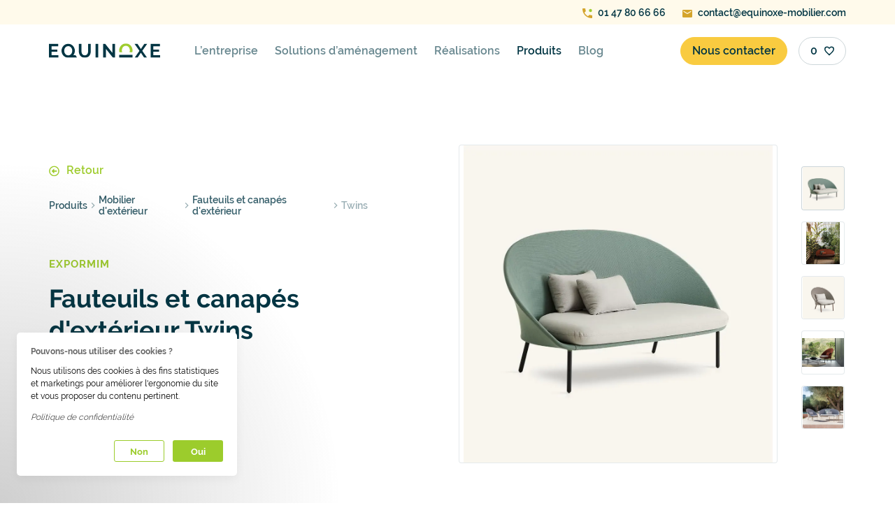

--- FILE ---
content_type: text/html; charset=utf-8
request_url: https://www.equinoxe-mobilier.com/produits/mobilier-d-exterieur/fauteuils-et-canapes-d-exterieur/twins
body_size: 16927
content:
<!DOCTYPE html><html lang="fr"><head><meta charSet="utf-8" data-next-head=""/><meta name="viewport" content="width=device-width, initial-scale=1" data-next-head=""/><meta http-equiv="X-UA-Compatible" content="IE=edge" data-next-head=""/><meta name="msapplication-TileColor" content="#9fcc2e" data-next-head=""/><meta name="theme-color" content="#ffffff" data-next-head=""/><meta name="p:domain_verify" content="2fb12f5031dab6e85a24430b0310e3e4" data-next-head=""/><meta name="google-site-verification" content="eJBJqcTLtTnFoK_HRNL8DcaTJyxOz8jdpSWWoJ8Pagk" data-next-head=""/><link rel="preload" as="font" href="/fonts/raleway_regular.woff2" type="font/woff2" crossorigin="anonymous" data-next-head=""/><link rel="preload" as="font" href="/fonts/raleway_bold.woff2" type="font/woff2" crossorigin="anonymous" data-next-head=""/><link rel="preload" as="font" href="/fonts/raleway_600.woff2" type="font/woff2" crossorigin="anonymous" data-next-head=""/><link rel="preload" as="image" crossorigin="anonymous" href="/icons/buttonArrow.svg" data-next-head=""/><link rel="preload" as="image" crossorigin="anonymous" href="/icons/ic-selection--empty.svg" data-next-head=""/><link rel="preload" as="image" crossorigin="anonymous" href="/icons/ic-home.svg" data-next-head=""/><link rel="preconnect" href="https://equinoxe-mobilier.s3.eu-west-3.amazonaws.com" data-next-head=""/><link rel="dns-prefetch" href="https://equinoxe-mobilier.s3.eu-west-3.amazonaws.com" data-next-head=""/><title data-next-head="">Fauteuils et canapés d&#x27;extérieur Twins Expormim - Equinoxe Mobilier</title><meta name="robots" content="index,follow" data-next-head=""/><meta name="googlebot" content="index,follow" data-next-head=""/><meta name="description" content="Equinoxe Mobilier propose le produit : Twins - Expormim" data-next-head=""/><meta property="og:title" content="Fauteuils et canapés d&#x27;extérieur Twins Expormim - Equinoxe Mobilier" data-next-head=""/><meta property="og:description" content="Equinoxe Mobilier propose le produit : Twins - Expormim" data-next-head=""/><meta property="og:image" content="https://images.prismic.io/equinoxe-mobilier/OTJmZDY3ZGEtNDVkZS00ZTUzLWE3NjUtNzg4MmM1YzRlMDE5_hero.jpg?auto=compress,format&amp;rect=0,0,1000,1027&amp;w=1000&amp;h=1027" data-next-head=""/><meta property="og:image:alt" content="Twins - Expormim" data-next-head=""/><title>Equinoxe Mobilier</title><link rel="manifest" href="/manifest.json"/><link rel="shortcut icon" type="image/x-icon" href="/favicons/favicon.ico"/><link rel="apple-touch-icon" sizes="180x180" href="/favicons/apple-touch-icon.png"/><link rel="icon" type="image/png" sizes="32x32" href="/favicons/favicon-32x32.png"/><link rel="icon" type="image/png" sizes="16x16" href="/favicons/favicon-16x16.png"/><link rel="manifest" href="/manifest.json"/><link rel="mask-icon" href="/favicons/safari-pinned-tab.svg" color="#9fcc2e"/><link rel="preload" href="/_next/static/css/56a23f063c1f5431.css" as="style"/><script data-next-head="">
              (function(w,d,s,l,i){w[l]=w[l]||[];w[l].push({'gtm.start':
              new Date().getTime(),event:'gtm.js'});var f=d.getElementsByTagName(s)[0],
              j=d.createElement(s),dl=l!='dataLayer'?'&l='+l:'';j.async=true;j.src=
              'https://www.googletagmanager.com/gtm.js?id='+i+dl;f.parentNode.insertBefore(j,f);
              })(window,document,'script','dataLayer','GTM-P69DKK5');
            </script><script type="text/javascript" data-next-head="">
              var Tawk_API = Tawk_API || {}, Tawk_LoadStart = new Date();
              (function(){
                var s1 = document.createElement("script"),
                    s0 = document.getElementsByTagName("script")[0];
                s1.async = true;
                s1.src = 'https://embed.tawk.to/67da84556b44ed190ba14af3/1immpn1fv';
                s1.charset = 'UTF-8';
                s1.setAttribute('crossorigin','*');
                s0.parentNode.insertBefore(s1, s0);
              })();
            </script><script type="application/ld+json" data-next-head="">{
    "@context": "https://schema.org/",
    "@type": "Product",
    "image":["https://images.prismic.io/equinoxe-mobilier/OTJmZDY3ZGEtNDVkZS00ZTUzLWE3NjUtNzg4MmM1YzRlMDE5_hero.jpg?auto=compress,format&rect=0,0,1000,1027&w=1000&h=1027","https://images.prismic.io/equinoxe-mobilier/ZmEzZTM3ZTItYzdiZi00OTFjLTgzNTQtNzIwODE4NDU2ODgw_d64af29a-7da3-102d-a98b-3f6a80de7e8e.jpg?auto=compress,format&rect=0,0,1203,1500&w=1203&h=1500","https://images.prismic.io/equinoxe-mobilier/ZmQ4Mjk1NjYtMmQ1NC00YTBlLTkxMTQtNjQxNjM4ZTQyNGM0_1afeb22e-3c09-5198-7677-41387f5d1f9e.jpg?auto=compress,format&rect=0,0,1000,1027&w=1000&h=1027","https://images.prismic.io/equinoxe-mobilier/NWM5ZGIzMDAtYjQ5Zi00OGUxLWJmY2QtNGVhYTM4YWNmN2Vj_bbaa05e3-b7dc-f12f-515a-dadc12d9e277.jpg?auto=compress,format&rect=0,0,2200,1515&w=2200&h=1515","https://images.prismic.io/equinoxe-mobilier/ZTA2ZDBiMzMtZDAyMS00NGViLWI3MDMtZjYwMDUzNjUwNTkw_ea01a31e-6f9f-4c6c-c4ca-1f43651cc8f4.jpg?auto=compress,format&rect=0,0,1000,1044&w=1000&h=1044"],
    
    
    "sku": "expormim",
    
    
    
    
  "brand": {
      "@type": "Thing",
      "name": "Expormim"
    },

    
    
  "aggregateRating": {
      "@type": "AggregateRating",
      
      "reviewCount": "100",
      
      "ratingValue": "5"
    },

    
    
    
    
    
    
    
    
    
    
    
    "name": "Fauteuils et canapés d'extérieur Twins Expormim"
  }</script><link rel="stylesheet" href="/_next/static/css/56a23f063c1f5431.css" data-n-g=""/><noscript data-n-css=""></noscript><script defer="" noModule="" src="/_next/static/chunks/polyfills-42372ed130431b0a.js"></script><script src="/_next/static/chunks/webpack-6413b445e25fe2b9.js" defer=""></script><script src="/_next/static/chunks/main-81cb0afe07a264b0.js" defer=""></script><script src="/_next/static/chunks/pages/_app-6f72649bf3dada7a.js" defer=""></script><script src="/_next/static/chunks/2867-cf8ea5d72ae62a35.js" defer=""></script><script src="/_next/static/chunks/7163-3cd7237f0edf8072.js" defer=""></script><script src="/_next/static/chunks/2196-22dce335f5798532.js" defer=""></script><script src="/_next/static/chunks/pages/produits/%5BproductCategory%5D/%5BproductSubCategory%5D/%5Bproduct%5D-acd625bb0278ba23.js" defer=""></script><script src="/_next/static/P-CwedXwUU7eRvdc-jC54/_buildManifest.js" defer=""></script><script src="/_next/static/P-CwedXwUU7eRvdc-jC54/_ssgManifest.js" defer=""></script><style data-styled="" data-styled-version="5.3.11">.hVBisg{margin-right:auto;margin-left:auto;max-width:100%;box-sizing:border-box;}/*!sc*/
@media only screen and (min-width:1rem){.hVBisg{padding-left:0rem;padding-right:0rem;}}/*!sc*/
@media only screen and (min-width:33.75rem){.hVBisg{padding-left:0rem;padding-right:0rem;}}/*!sc*/
@media only screen and (min-width:45rem){.hVBisg{padding-left:0rem;padding-right:0rem;}}/*!sc*/
@media only screen and (min-width:60rem){.hVBisg{padding-left:0rem;padding-right:0rem;}}/*!sc*/
@media only screen and (min-width:71.25rem){.hVBisg{padding-left:0rem;padding-right:0rem;}}/*!sc*/
.fhromR{margin-right:auto;margin-left:auto;max-width:100%;box-sizing:border-box;}/*!sc*/
@media only screen and (min-width:1rem){.fhromR{padding-left:0rem;padding-right:0rem;}}/*!sc*/
@media only screen and (min-width:33.75rem){.fhromR{padding-left:0rem;padding-right:0rem;}}/*!sc*/
@media only screen and (min-width:45rem){.fhromR{padding-left:0rem;padding-right:0rem;}}/*!sc*/
@media only screen and (min-width:60rem){.fhromR{padding-left:0rem;padding-right:0rem;}}/*!sc*/
@media only screen and (min-width:71.25rem){.fhromR{padding-left:0rem;padding-right:0rem;}}/*!sc*/
@media only screen and (min-width:1rem){.fhromR{width:100%;}}/*!sc*/
@media only screen and (min-width:33.75rem){.fhromR{width:100%;}}/*!sc*/
@media only screen and (min-width:45rem){.fhromR{width:100%;}}/*!sc*/
@media only screen and (min-width:60rem){.fhromR{max-width:58rem;}}/*!sc*/
@media only screen and (min-width:71.25rem){.fhromR{max-width:71.25rem;}}/*!sc*/
data-styled.g1[id="sc-aXZVg"]{content:"hVBisg,fhromR,"}/*!sc*/
.eovXu{box-sizing:border-box;display:-webkit-box;display:-webkit-flex;display:-ms-flexbox;display:flex;-webkit-flex:1 1 auto;-ms-flex:1 1 auto;flex:1 1 auto;-webkit-flex-wrap:wrap;-ms-flex-wrap:wrap;flex-wrap:wrap;-webkit-align-items:center;-webkit-box-align:center;-ms-flex-align:center;align-items:center;}/*!sc*/
@media only screen and (min-width:1rem){.eovXu{margin-left:-0rem;margin-right:-0rem;}}/*!sc*/
@media only screen and (min-width:33.75rem){.eovXu{margin-left:-0rem;margin-right:-0rem;}}/*!sc*/
@media only screen and (min-width:45rem){.eovXu{margin-left:-1rem;margin-right:-1rem;}}/*!sc*/
@media only screen and (min-width:60rem){.eovXu{margin-left:-1rem;margin-right:-1rem;}}/*!sc*/
@media only screen and (min-width:71.25rem){.eovXu{margin-left:-1rem;margin-right:-1rem;}}/*!sc*/
.gzVYAi{box-sizing:border-box;display:-webkit-box;display:-webkit-flex;display:-ms-flexbox;display:flex;-webkit-flex:1 1 auto;-ms-flex:1 1 auto;flex:1 1 auto;-webkit-flex-wrap:wrap;-ms-flex-wrap:wrap;flex-wrap:wrap;-webkit-align-items:center;-webkit-box-align:center;-ms-flex-align:center;align-items:center;-webkit-box-pack:justify;-webkit-justify-content:space-between;-ms-flex-pack:justify;justify-content:space-between;}/*!sc*/
@media only screen and (min-width:1rem){.gzVYAi{margin-left:-0rem;margin-right:-0rem;}}/*!sc*/
@media only screen and (min-width:33.75rem){.gzVYAi{margin-left:-0rem;margin-right:-0rem;}}/*!sc*/
@media only screen and (min-width:45rem){.gzVYAi{margin-left:-1rem;margin-right:-1rem;}}/*!sc*/
@media only screen and (min-width:60rem){.gzVYAi{margin-left:-1rem;margin-right:-1rem;}}/*!sc*/
@media only screen and (min-width:71.25rem){.gzVYAi{margin-left:-1rem;margin-right:-1rem;}}/*!sc*/
.iIqBZi{box-sizing:border-box;display:-webkit-box;display:-webkit-flex;display:-ms-flexbox;display:flex;-webkit-flex:1 1 auto;-ms-flex:1 1 auto;flex:1 1 auto;-webkit-flex-wrap:wrap;-ms-flex-wrap:wrap;flex-wrap:wrap;}/*!sc*/
@media only screen and (min-width:1rem){.iIqBZi{margin-left:-0rem;margin-right:-0rem;}}/*!sc*/
@media only screen and (min-width:33.75rem){.iIqBZi{margin-left:-0rem;margin-right:-0rem;}}/*!sc*/
@media only screen and (min-width:45rem){.iIqBZi{margin-left:-1rem;margin-right:-1rem;}}/*!sc*/
@media only screen and (min-width:60rem){.iIqBZi{margin-left:-1rem;margin-right:-1rem;}}/*!sc*/
@media only screen and (min-width:71.25rem){.iIqBZi{margin-left:-1rem;margin-right:-1rem;}}/*!sc*/
.gdjTZq{box-sizing:border-box;display:-webkit-box;display:-webkit-flex;display:-ms-flexbox;display:flex;-webkit-flex:1 1 auto;-ms-flex:1 1 auto;flex:1 1 auto;-webkit-flex-wrap:wrap;-ms-flex-wrap:wrap;flex-wrap:wrap;-webkit-box-pack:justify;-webkit-justify-content:space-between;-ms-flex-pack:justify;justify-content:space-between;}/*!sc*/
@media only screen and (min-width:1rem){.gdjTZq{margin-left:-0rem;margin-right:-0rem;}}/*!sc*/
@media only screen and (min-width:33.75rem){.gdjTZq{margin-left:-0rem;margin-right:-0rem;}}/*!sc*/
@media only screen and (min-width:45rem){.gdjTZq{margin-left:-1rem;margin-right:-1rem;}}/*!sc*/
@media only screen and (min-width:60rem){.gdjTZq{margin-left:-1rem;margin-right:-1rem;}}/*!sc*/
@media only screen and (min-width:71.25rem){.gdjTZq{margin-left:-1rem;margin-right:-1rem;}}/*!sc*/
data-styled.g2[id="sc-gEvEer"]{content:"eovXu,gzVYAi,iIqBZi,gdjTZq,"}/*!sc*/
.dRyPCF{box-sizing:border-box;-webkit-flex:1 0 auto;-ms-flex:1 0 auto;flex:1 0 auto;max-width:100%;display:-webkit-box;display:-webkit-flex;display:-ms-flexbox;display:flex;-webkit-flex-direction:column;-ms-flex-direction:column;flex-direction:column;}/*!sc*/
@media only screen and (min-width:1rem){.dRyPCF{-webkit-flex:1 1 33.33333333333333%;-ms-flex:1 1 33.33333333333333%;flex:1 1 33.33333333333333%;max-width:33.33333333333333%;}}/*!sc*/
@media only screen and (min-width:33.75rem){.dRyPCF{-webkit-flex:1 1 33.33333333333333%;-ms-flex:1 1 33.33333333333333%;flex:1 1 33.33333333333333%;max-width:33.33333333333333%;}}/*!sc*/
@media only screen and (min-width:45rem){.dRyPCF{-webkit-flex:1 1 33.33333333333333%;-ms-flex:1 1 33.33333333333333%;flex:1 1 33.33333333333333%;max-width:33.33333333333333%;}}/*!sc*/
@media only screen and (min-width:60rem){.dRyPCF{-webkit-flex:1 1 16.666666666666664%;-ms-flex:1 1 16.666666666666664%;flex:1 1 16.666666666666664%;max-width:16.666666666666664%;}}/*!sc*/
@media only screen and (min-width:71.25rem){.dRyPCF{-webkit-flex:1 1 16.666666666666664%;-ms-flex:1 1 16.666666666666664%;flex:1 1 16.666666666666664%;max-width:16.666666666666664%;}}/*!sc*/
.hhQAoR{box-sizing:border-box;-webkit-flex:1 0 auto;-ms-flex:1 0 auto;flex:1 0 auto;max-width:100%;display:-webkit-box;display:-webkit-flex;display:-ms-flexbox;display:flex;-webkit-flex-direction:column;-ms-flex-direction:column;flex-direction:column;}/*!sc*/
@media only screen and (min-width:1rem){.hhQAoR{padding-right:0rem;padding-left:0rem;}}/*!sc*/
@media only screen and (min-width:33.75rem){.hhQAoR{padding-right:0rem;padding-left:0rem;}}/*!sc*/
@media only screen and (min-width:45rem){.hhQAoR{padding-right:1rem;padding-left:1rem;}}/*!sc*/
@media only screen and (min-width:60rem){.hhQAoR{padding-right:1rem;padding-left:1rem;}}/*!sc*/
@media only screen and (min-width:71.25rem){.hhQAoR{padding-right:1rem;padding-left:1rem;}}/*!sc*/
@media only screen and (min-width:1rem){.hhQAoR{-webkit-flex:1 1 66.66666666666666%;-ms-flex:1 1 66.66666666666666%;flex:1 1 66.66666666666666%;max-width:66.66666666666666%;}}/*!sc*/
@media only screen and (min-width:33.75rem){.hhQAoR{-webkit-flex:1 1 66.66666666666666%;-ms-flex:1 1 66.66666666666666%;flex:1 1 66.66666666666666%;max-width:66.66666666666666%;}}/*!sc*/
@media only screen and (min-width:45rem){.hhQAoR{-webkit-flex:1 1 66.66666666666666%;-ms-flex:1 1 66.66666666666666%;flex:1 1 66.66666666666666%;max-width:66.66666666666666%;}}/*!sc*/
.bzpjmw{box-sizing:border-box;-webkit-flex:1 0 auto;-ms-flex:1 0 auto;flex:1 0 auto;max-width:100%;display:-webkit-box;display:-webkit-flex;display:-ms-flexbox;display:flex;-webkit-flex-direction:column;-ms-flex-direction:column;flex-direction:column;}/*!sc*/
@media only screen and (min-width:1rem){.bzpjmw{-webkit-flex:1 1 400%;-ms-flex:1 1 400%;flex:1 1 400%;max-width:400%;}}/*!sc*/
@media only screen and (min-width:33.75rem){.bzpjmw{-webkit-flex:1 1 200%;-ms-flex:1 1 200%;flex:1 1 200%;max-width:200%;}}/*!sc*/
@media only screen and (min-width:45rem){.bzpjmw{-webkit-flex:1 1 100%;-ms-flex:1 1 100%;flex:1 1 100%;max-width:100%;}}/*!sc*/
.eRHurr{box-sizing:border-box;-webkit-flex:1 0 auto;-ms-flex:1 0 auto;flex:1 0 auto;max-width:100%;display:-webkit-box;display:-webkit-flex;display:-ms-flexbox;display:flex;-webkit-flex-direction:column;-ms-flex-direction:column;flex-direction:column;-webkit-box-pack:center;-webkit-justify-content:center;-ms-flex-pack:center;justify-content:center;}/*!sc*/
@media only screen and (min-width:1rem){.eRHurr{padding-right:0rem;padding-left:0rem;}}/*!sc*/
@media only screen and (min-width:33.75rem){.eRHurr{padding-right:0rem;padding-left:0rem;}}/*!sc*/
@media only screen and (min-width:45rem){.eRHurr{padding-right:1rem;padding-left:1rem;}}/*!sc*/
@media only screen and (min-width:60rem){.eRHurr{padding-right:1rem;padding-left:1rem;}}/*!sc*/
@media only screen and (min-width:71.25rem){.eRHurr{padding-right:1rem;padding-left:1rem;}}/*!sc*/
@media only screen and (min-width:60rem){.eRHurr{-webkit-flex:1 1 81.25%;-ms-flex:1 1 81.25%;flex:1 1 81.25%;max-width:81.25%;}}/*!sc*/
@media only screen and (min-width:71.25rem){.eRHurr{-webkit-flex:1 1 83.33333333333334%;-ms-flex:1 1 83.33333333333334%;flex:1 1 83.33333333333334%;max-width:83.33333333333334%;}}/*!sc*/
.JslRe{box-sizing:border-box;-webkit-flex:1 0 auto;-ms-flex:1 0 auto;flex:1 0 auto;max-width:100%;display:-webkit-box;display:-webkit-flex;display:-ms-flexbox;display:flex;-webkit-flex-direction:column;-ms-flex-direction:column;flex-direction:column;}/*!sc*/
@media only screen and (min-width:1rem){.JslRe{padding-right:0rem;padding-left:0rem;}}/*!sc*/
@media only screen and (min-width:33.75rem){.JslRe{padding-right:0rem;padding-left:0rem;}}/*!sc*/
@media only screen and (min-width:45rem){.JslRe{padding-right:1rem;padding-left:1rem;}}/*!sc*/
@media only screen and (min-width:60rem){.JslRe{padding-right:1rem;padding-left:1rem;}}/*!sc*/
@media only screen and (min-width:71.25rem){.JslRe{padding-right:1rem;padding-left:1rem;}}/*!sc*/
@media only screen and (min-width:71.25rem){.JslRe{-webkit-flex:1 1 66.66666666666666%;-ms-flex:1 1 66.66666666666666%;flex:1 1 66.66666666666666%;max-width:66.66666666666666%;}}/*!sc*/
.fTahZK{box-sizing:border-box;-webkit-flex:1 0 auto;-ms-flex:1 0 auto;flex:1 0 auto;max-width:100%;display:-webkit-box;display:-webkit-flex;display:-ms-flexbox;display:flex;-webkit-flex-direction:column;-ms-flex-direction:column;flex-direction:column;}/*!sc*/
@media only screen and (min-width:1rem){.fTahZK{padding-right:0rem;padding-left:0rem;}}/*!sc*/
@media only screen and (min-width:33.75rem){.fTahZK{padding-right:0rem;padding-left:0rem;}}/*!sc*/
@media only screen and (min-width:45rem){.fTahZK{padding-right:1rem;padding-left:1rem;}}/*!sc*/
@media only screen and (min-width:60rem){.fTahZK{padding-right:1rem;padding-left:1rem;}}/*!sc*/
@media only screen and (min-width:71.25rem){.fTahZK{padding-right:1rem;padding-left:1rem;}}/*!sc*/
@media only screen and (min-width:71.25rem){.fTahZK{-webkit-flex:1 1 33.33333333333333%;-ms-flex:1 1 33.33333333333333%;flex:1 1 33.33333333333333%;max-width:33.33333333333333%;}}/*!sc*/
.cudnDw{box-sizing:border-box;-webkit-flex:1 0 auto;-ms-flex:1 0 auto;flex:1 0 auto;max-width:100%;display:-webkit-box;display:-webkit-flex;display:-ms-flexbox;display:flex;-webkit-flex-direction:column;-ms-flex-direction:column;flex-direction:column;-webkit-box-pack:center;-webkit-justify-content:center;-ms-flex-pack:center;justify-content:center;}/*!sc*/
@media only screen and (min-width:1rem){.cudnDw{padding-right:0rem;padding-left:0rem;}}/*!sc*/
@media only screen and (min-width:33.75rem){.cudnDw{padding-right:0rem;padding-left:0rem;}}/*!sc*/
@media only screen and (min-width:45rem){.cudnDw{padding-right:1rem;padding-left:1rem;}}/*!sc*/
@media only screen and (min-width:60rem){.cudnDw{padding-right:1rem;padding-left:1rem;}}/*!sc*/
@media only screen and (min-width:71.25rem){.cudnDw{padding-right:1rem;padding-left:1rem;}}/*!sc*/
@media only screen and (min-width:1rem){.cudnDw{-webkit-flex:1 1 100%;-ms-flex:1 1 100%;flex:1 1 100%;max-width:100%;}}/*!sc*/
@media only screen and (min-width:33.75rem){.cudnDw{-webkit-flex:1 1 100%;-ms-flex:1 1 100%;flex:1 1 100%;max-width:100%;}}/*!sc*/
@media only screen and (min-width:45rem){.cudnDw{-webkit-flex:1 1 100%;-ms-flex:1 1 100%;flex:1 1 100%;max-width:100%;}}/*!sc*/
@media only screen and (min-width:60rem){.cudnDw{-webkit-flex:1 1 41.66666666666667%;-ms-flex:1 1 41.66666666666667%;flex:1 1 41.66666666666667%;max-width:41.66666666666667%;}}/*!sc*/
@media only screen and (min-width:71.25rem){.cudnDw{-webkit-flex:1 1 41.66666666666667%;-ms-flex:1 1 41.66666666666667%;flex:1 1 41.66666666666667%;max-width:41.66666666666667%;}}/*!sc*/
.bilHVo{box-sizing:border-box;-webkit-flex:1 0 auto;-ms-flex:1 0 auto;flex:1 0 auto;max-width:100%;display:-webkit-box;display:-webkit-flex;display:-ms-flexbox;display:flex;-webkit-flex-direction:column;-ms-flex-direction:column;flex-direction:column;}/*!sc*/
@media only screen and (min-width:1rem){.bilHVo{padding-right:0rem;padding-left:0rem;}}/*!sc*/
@media only screen and (min-width:33.75rem){.bilHVo{padding-right:0rem;padding-left:0rem;}}/*!sc*/
@media only screen and (min-width:45rem){.bilHVo{padding-right:1rem;padding-left:1rem;}}/*!sc*/
@media only screen and (min-width:60rem){.bilHVo{padding-right:1rem;padding-left:1rem;}}/*!sc*/
@media only screen and (min-width:71.25rem){.bilHVo{padding-right:1rem;padding-left:1rem;}}/*!sc*/
@media only screen and (min-width:1rem){.bilHVo{-webkit-flex:1 1 0%;-ms-flex:1 1 0%;flex:1 1 0%;max-width:0%;}}/*!sc*/
@media only screen and (min-width:33.75rem){.bilHVo{-webkit-flex:1 1 0%;-ms-flex:1 1 0%;flex:1 1 0%;max-width:0%;}}/*!sc*/
@media only screen and (min-width:45rem){.bilHVo{-webkit-flex:1 1 0%;-ms-flex:1 1 0%;flex:1 1 0%;max-width:0%;}}/*!sc*/
@media only screen and (min-width:60rem){.bilHVo{-webkit-flex:1 1 8.333333333333332%;-ms-flex:1 1 8.333333333333332%;flex:1 1 8.333333333333332%;max-width:8.333333333333332%;}}/*!sc*/
@media only screen and (min-width:71.25rem){.bilHVo{-webkit-flex:1 1 8.333333333333332%;-ms-flex:1 1 8.333333333333332%;flex:1 1 8.333333333333332%;max-width:8.333333333333332%;}}/*!sc*/
.jiBaqk{box-sizing:border-box;-webkit-flex:1 0 auto;-ms-flex:1 0 auto;flex:1 0 auto;max-width:100%;display:-webkit-box;display:-webkit-flex;display:-ms-flexbox;display:flex;-webkit-flex-direction:column;-ms-flex-direction:column;flex-direction:column;-webkit-box-pack:center;-webkit-justify-content:center;-ms-flex-pack:center;justify-content:center;}/*!sc*/
@media only screen and (min-width:1rem){.jiBaqk{padding-right:0rem;padding-left:0rem;}}/*!sc*/
@media only screen and (min-width:33.75rem){.jiBaqk{padding-right:0rem;padding-left:0rem;}}/*!sc*/
@media only screen and (min-width:45rem){.jiBaqk{padding-right:1rem;padding-left:1rem;}}/*!sc*/
@media only screen and (min-width:60rem){.jiBaqk{padding-right:1rem;padding-left:1rem;}}/*!sc*/
@media only screen and (min-width:71.25rem){.jiBaqk{padding-right:1rem;padding-left:1rem;}}/*!sc*/
@media only screen and (min-width:1rem){.jiBaqk{-webkit-flex:1 1 100%;-ms-flex:1 1 100%;flex:1 1 100%;max-width:100%;}}/*!sc*/
@media only screen and (min-width:33.75rem){.jiBaqk{-webkit-flex:1 1 100%;-ms-flex:1 1 100%;flex:1 1 100%;max-width:100%;}}/*!sc*/
@media only screen and (min-width:45rem){.jiBaqk{-webkit-flex:1 1 166.66666666666669%;-ms-flex:1 1 166.66666666666669%;flex:1 1 166.66666666666669%;max-width:166.66666666666669%;}}/*!sc*/
@media only screen and (min-width:60rem){.jiBaqk{-webkit-flex:1 1 41.66666666666667%;-ms-flex:1 1 41.66666666666667%;flex:1 1 41.66666666666667%;max-width:41.66666666666667%;}}/*!sc*/
@media only screen and (min-width:71.25rem){.jiBaqk{-webkit-flex:1 1 41.66666666666667%;-ms-flex:1 1 41.66666666666667%;flex:1 1 41.66666666666667%;max-width:41.66666666666667%;}}/*!sc*/
.dlqdUc{box-sizing:border-box;-webkit-flex:1 0 auto;-ms-flex:1 0 auto;flex:1 0 auto;max-width:100%;display:-webkit-box;display:-webkit-flex;display:-ms-flexbox;display:flex;-webkit-flex-direction:column;-ms-flex-direction:column;flex-direction:column;}/*!sc*/
@media only screen and (min-width:1rem){.dlqdUc{padding-right:0rem;padding-left:0rem;}}/*!sc*/
@media only screen and (min-width:33.75rem){.dlqdUc{padding-right:0rem;padding-left:0rem;}}/*!sc*/
@media only screen and (min-width:45rem){.dlqdUc{padding-right:1rem;padding-left:1rem;}}/*!sc*/
@media only screen and (min-width:60rem){.dlqdUc{padding-right:1rem;padding-left:1rem;}}/*!sc*/
@media only screen and (min-width:71.25rem){.dlqdUc{padding-right:1rem;padding-left:1rem;}}/*!sc*/
@media only screen and (min-width:1rem){.dlqdUc{-webkit-flex:1 1 100%;-ms-flex:1 1 100%;flex:1 1 100%;max-width:100%;}}/*!sc*/
@media only screen and (min-width:33.75rem){.dlqdUc{-webkit-flex:1 1 100%;-ms-flex:1 1 100%;flex:1 1 100%;max-width:100%;}}/*!sc*/
@media only screen and (min-width:45rem){.dlqdUc{-webkit-flex:1 1 100%;-ms-flex:1 1 100%;flex:1 1 100%;max-width:100%;}}/*!sc*/
@media only screen and (min-width:60rem){.dlqdUc{-webkit-flex:1 1 0%;-ms-flex:1 1 0%;flex:1 1 0%;max-width:0%;}}/*!sc*/
@media only screen and (min-width:71.25rem){.dlqdUc{-webkit-flex:1 1 0%;-ms-flex:1 1 0%;flex:1 1 0%;max-width:0%;}}/*!sc*/
.eYAgnI{box-sizing:border-box;-webkit-flex:1 0 auto;-ms-flex:1 0 auto;flex:1 0 auto;max-width:100%;display:-webkit-box;display:-webkit-flex;display:-ms-flexbox;display:flex;-webkit-flex-direction:column;-ms-flex-direction:column;flex-direction:column;-webkit-align-items:center;-webkit-box-align:center;-ms-flex-align:center;align-items:center;-webkit-box-pack:center;-webkit-justify-content:center;-ms-flex-pack:center;justify-content:center;}/*!sc*/
@media only screen and (min-width:1rem){.eYAgnI{padding-right:0rem;padding-left:0rem;}}/*!sc*/
@media only screen and (min-width:33.75rem){.eYAgnI{padding-right:0rem;padding-left:0rem;}}/*!sc*/
@media only screen and (min-width:45rem){.eYAgnI{padding-right:1rem;padding-left:1rem;}}/*!sc*/
@media only screen and (min-width:60rem){.eYAgnI{padding-right:1rem;padding-left:1rem;}}/*!sc*/
@media only screen and (min-width:71.25rem){.eYAgnI{padding-right:1rem;padding-left:1rem;}}/*!sc*/
@media only screen and (min-width:1rem){.eYAgnI{-webkit-flex:1 1 0%;-ms-flex:1 1 0%;flex:1 1 0%;max-width:0%;}}/*!sc*/
@media only screen and (min-width:33.75rem){.eYAgnI{-webkit-flex:1 1 0%;-ms-flex:1 1 0%;flex:1 1 0%;max-width:0%;}}/*!sc*/
@media only screen and (min-width:45rem){.eYAgnI{-webkit-flex:1 1 0%;-ms-flex:1 1 0%;flex:1 1 0%;max-width:0%;}}/*!sc*/
@media only screen and (min-width:60rem){.eYAgnI{-webkit-flex:1 1 8.333333333333332%;-ms-flex:1 1 8.333333333333332%;flex:1 1 8.333333333333332%;max-width:8.333333333333332%;}}/*!sc*/
@media only screen and (min-width:71.25rem){.eYAgnI{-webkit-flex:1 1 8.333333333333332%;-ms-flex:1 1 8.333333333333332%;flex:1 1 8.333333333333332%;max-width:8.333333333333332%;}}/*!sc*/
.eqPeCg{box-sizing:border-box;-webkit-flex:1 0 auto;-ms-flex:1 0 auto;flex:1 0 auto;max-width:100%;display:-webkit-box;display:-webkit-flex;display:-ms-flexbox;display:flex;-webkit-flex-direction:column;-ms-flex-direction:column;flex-direction:column;}/*!sc*/
@media only screen and (min-width:1rem){.eqPeCg{padding-right:0rem;padding-left:0rem;}}/*!sc*/
@media only screen and (min-width:33.75rem){.eqPeCg{padding-right:0rem;padding-left:0rem;}}/*!sc*/
@media only screen and (min-width:45rem){.eqPeCg{padding-right:1rem;padding-left:1rem;}}/*!sc*/
@media only screen and (min-width:60rem){.eqPeCg{padding-right:1rem;padding-left:1rem;}}/*!sc*/
@media only screen and (min-width:71.25rem){.eqPeCg{padding-right:1rem;padding-left:1rem;}}/*!sc*/
@media only screen and (min-width:1rem){.eqPeCg{-webkit-flex:1 1 100%;-ms-flex:1 1 100%;flex:1 1 100%;max-width:100%;}}/*!sc*/
@media only screen and (min-width:33.75rem){.eqPeCg{-webkit-flex:1 1 100%;-ms-flex:1 1 100%;flex:1 1 100%;max-width:100%;}}/*!sc*/
@media only screen and (min-width:45rem){.eqPeCg{-webkit-flex:1 1 166.66666666666669%;-ms-flex:1 1 166.66666666666669%;flex:1 1 166.66666666666669%;max-width:166.66666666666669%;}}/*!sc*/
@media only screen and (min-width:60rem){.eqPeCg{-webkit-flex:1 1 41.66666666666667%;-ms-flex:1 1 41.66666666666667%;flex:1 1 41.66666666666667%;max-width:41.66666666666667%;}}/*!sc*/
.fnDhOg{box-sizing:border-box;-webkit-flex:1 0 auto;-ms-flex:1 0 auto;flex:1 0 auto;max-width:100%;display:-webkit-box;display:-webkit-flex;display:-ms-flexbox;display:flex;-webkit-flex-direction:column;-ms-flex-direction:column;flex-direction:column;}/*!sc*/
@media only screen and (min-width:1rem){.fnDhOg{padding-right:0rem;padding-left:0rem;}}/*!sc*/
@media only screen and (min-width:33.75rem){.fnDhOg{padding-right:0rem;padding-left:0rem;}}/*!sc*/
@media only screen and (min-width:45rem){.fnDhOg{padding-right:1rem;padding-left:1rem;}}/*!sc*/
@media only screen and (min-width:60rem){.fnDhOg{padding-right:1rem;padding-left:1rem;}}/*!sc*/
@media only screen and (min-width:71.25rem){.fnDhOg{padding-right:1rem;padding-left:1rem;}}/*!sc*/
@media only screen and (min-width:1rem){.fnDhOg{-webkit-flex:1 1 100%;-ms-flex:1 1 100%;flex:1 1 100%;max-width:100%;}}/*!sc*/
@media only screen and (min-width:33.75rem){.fnDhOg{-webkit-flex:1 1 100%;-ms-flex:1 1 100%;flex:1 1 100%;max-width:100%;}}/*!sc*/
@media only screen and (min-width:45rem){.fnDhOg{-webkit-flex:1 1 100%;-ms-flex:1 1 100%;flex:1 1 100%;max-width:100%;}}/*!sc*/
@media only screen and (min-width:60rem){.fnDhOg{-webkit-flex:1 1 50%;-ms-flex:1 1 50%;flex:1 1 50%;max-width:50%;}}/*!sc*/
.hlMFYo{box-sizing:border-box;-webkit-flex:1 0 auto;-ms-flex:1 0 auto;flex:1 0 auto;max-width:100%;display:-webkit-box;display:-webkit-flex;display:-ms-flexbox;display:flex;-webkit-flex-direction:column;-ms-flex-direction:column;flex-direction:column;-webkit-align-items:center;-webkit-box-align:center;-ms-flex-align:center;align-items:center;-webkit-box-pack:center;-webkit-justify-content:center;-ms-flex-pack:center;justify-content:center;}/*!sc*/
@media only screen and (min-width:1rem){.hlMFYo{padding-right:0rem;padding-left:0rem;}}/*!sc*/
@media only screen and (min-width:33.75rem){.hlMFYo{padding-right:0rem;padding-left:0rem;}}/*!sc*/
@media only screen and (min-width:45rem){.hlMFYo{padding-right:1rem;padding-left:1rem;}}/*!sc*/
@media only screen and (min-width:60rem){.hlMFYo{padding-right:1rem;padding-left:1rem;}}/*!sc*/
@media only screen and (min-width:71.25rem){.hlMFYo{padding-right:1rem;padding-left:1rem;}}/*!sc*/
@media only screen and (min-width:1rem){.hlMFYo{-webkit-flex:1 1 0%;-ms-flex:1 1 0%;flex:1 1 0%;max-width:0%;}}/*!sc*/
@media only screen and (min-width:33.75rem){.hlMFYo{-webkit-flex:1 1 0%;-ms-flex:1 1 0%;flex:1 1 0%;max-width:0%;}}/*!sc*/
@media only screen and (min-width:45rem){.hlMFYo{-webkit-flex:1 1 0%;-ms-flex:1 1 0%;flex:1 1 0%;max-width:0%;}}/*!sc*/
@media only screen and (min-width:60rem){.hlMFYo{-webkit-flex:1 1 41.66666666666667%;-ms-flex:1 1 41.66666666666667%;flex:1 1 41.66666666666667%;max-width:41.66666666666667%;}}/*!sc*/
@media only screen and (min-width:71.25rem){.hlMFYo{-webkit-flex:1 1 41.66666666666667%;-ms-flex:1 1 41.66666666666667%;flex:1 1 41.66666666666667%;max-width:41.66666666666667%;}}/*!sc*/
.chdsLM{box-sizing:border-box;-webkit-flex:1 0 auto;-ms-flex:1 0 auto;flex:1 0 auto;max-width:100%;display:-webkit-box;display:-webkit-flex;display:-ms-flexbox;display:flex;-webkit-flex-direction:column;-ms-flex-direction:column;flex-direction:column;-webkit-box-pack:center;-webkit-justify-content:center;-ms-flex-pack:center;justify-content:center;}/*!sc*/
@media only screen and (min-width:1rem){.chdsLM{padding-right:0rem;padding-left:0rem;}}/*!sc*/
@media only screen and (min-width:33.75rem){.chdsLM{padding-right:0rem;padding-left:0rem;}}/*!sc*/
@media only screen and (min-width:45rem){.chdsLM{padding-right:1rem;padding-left:1rem;}}/*!sc*/
@media only screen and (min-width:60rem){.chdsLM{padding-right:1rem;padding-left:1rem;}}/*!sc*/
@media only screen and (min-width:71.25rem){.chdsLM{padding-right:1rem;padding-left:1rem;}}/*!sc*/
@media only screen and (min-width:1rem){.chdsLM{-webkit-flex:1 1 100%;-ms-flex:1 1 100%;flex:1 1 100%;max-width:100%;}}/*!sc*/
@media only screen and (min-width:33.75rem){.chdsLM{-webkit-flex:1 1 100%;-ms-flex:1 1 100%;flex:1 1 100%;max-width:100%;}}/*!sc*/
@media only screen and (min-width:45rem){.chdsLM{-webkit-flex:1 1 100%;-ms-flex:1 1 100%;flex:1 1 100%;max-width:100%;}}/*!sc*/
@media only screen and (min-width:60rem){.chdsLM{-webkit-flex:1 1 0%;-ms-flex:1 1 0%;flex:1 1 0%;max-width:0%;}}/*!sc*/
@media only screen and (min-width:71.25rem){.chdsLM{-webkit-flex:1 1 0%;-ms-flex:1 1 0%;flex:1 1 0%;max-width:0%;}}/*!sc*/
.hTUHTI{box-sizing:border-box;-webkit-flex:1 0 auto;-ms-flex:1 0 auto;flex:1 0 auto;max-width:100%;display:-webkit-box;display:-webkit-flex;display:-ms-flexbox;display:flex;-webkit-flex-direction:column;-ms-flex-direction:column;flex-direction:column;}/*!sc*/
@media only screen and (min-width:1rem){.hTUHTI{padding-right:0rem;padding-left:0rem;}}/*!sc*/
@media only screen and (min-width:33.75rem){.hTUHTI{padding-right:0rem;padding-left:0rem;}}/*!sc*/
@media only screen and (min-width:45rem){.hTUHTI{padding-right:1rem;padding-left:1rem;}}/*!sc*/
@media only screen and (min-width:60rem){.hTUHTI{padding-right:1rem;padding-left:1rem;}}/*!sc*/
@media only screen and (min-width:71.25rem){.hTUHTI{padding-right:1rem;padding-left:1rem;}}/*!sc*/
@media only screen and (min-width:1rem){.hTUHTI{-webkit-flex:1 1 100%;-ms-flex:1 1 100%;flex:1 1 100%;max-width:100%;}}/*!sc*/
@media only screen and (min-width:33.75rem){.hTUHTI{-webkit-flex:1 1 100%;-ms-flex:1 1 100%;flex:1 1 100%;max-width:100%;}}/*!sc*/
@media only screen and (min-width:45rem){.hTUHTI{-webkit-flex:1 1 100%;-ms-flex:1 1 100%;flex:1 1 100%;max-width:100%;}}/*!sc*/
@media only screen and (min-width:60rem){.hTUHTI{-webkit-flex:1 1 25%;-ms-flex:1 1 25%;flex:1 1 25%;max-width:25%;}}/*!sc*/
.cSUMjs{box-sizing:border-box;-webkit-flex:1 0 auto;-ms-flex:1 0 auto;flex:1 0 auto;max-width:100%;display:-webkit-box;display:-webkit-flex;display:-ms-flexbox;display:flex;-webkit-flex-direction:column;-ms-flex-direction:column;flex-direction:column;-webkit-align-items:center;-webkit-box-align:center;-ms-flex-align:center;align-items:center;}/*!sc*/
@media only screen and (min-width:1rem){.cSUMjs{padding-right:0rem;padding-left:0rem;}}/*!sc*/
@media only screen and (min-width:33.75rem){.cSUMjs{padding-right:0rem;padding-left:0rem;}}/*!sc*/
@media only screen and (min-width:45rem){.cSUMjs{padding-right:1rem;padding-left:1rem;}}/*!sc*/
@media only screen and (min-width:60rem){.cSUMjs{padding-right:1rem;padding-left:1rem;}}/*!sc*/
@media only screen and (min-width:71.25rem){.cSUMjs{padding-right:1rem;padding-left:1rem;}}/*!sc*/
@media only screen and (min-width:1rem){.cSUMjs{-webkit-flex:1 1 100%;-ms-flex:1 1 100%;flex:1 1 100%;max-width:100%;}}/*!sc*/
@media only screen and (min-width:33.75rem){.cSUMjs{-webkit-flex:1 1 100%;-ms-flex:1 1 100%;flex:1 1 100%;max-width:100%;}}/*!sc*/
@media only screen and (min-width:45rem){.cSUMjs{-webkit-flex:1 1 100%;-ms-flex:1 1 100%;flex:1 1 100%;max-width:100%;}}/*!sc*/
@media only screen and (min-width:60rem){.cSUMjs{-webkit-flex:1 1 25%;-ms-flex:1 1 25%;flex:1 1 25%;max-width:25%;}}/*!sc*/
@media only screen and (min-width:71.25rem){.cSUMjs{-webkit-flex:1 1 25%;-ms-flex:1 1 25%;flex:1 1 25%;max-width:25%;}}/*!sc*/
.bqCNpp{box-sizing:border-box;-webkit-flex:1 0 auto;-ms-flex:1 0 auto;flex:1 0 auto;max-width:100%;display:-webkit-box;display:-webkit-flex;display:-ms-flexbox;display:flex;-webkit-flex-direction:column;-ms-flex-direction:column;flex-direction:column;-webkit-align-items:flex-start;-webkit-box-align:flex-start;-ms-flex-align:flex-start;align-items:flex-start;-webkit-box-pack:center;-webkit-justify-content:center;-ms-flex-pack:center;justify-content:center;}/*!sc*/
@media only screen and (min-width:1rem){.bqCNpp{padding-right:0rem;padding-left:0rem;}}/*!sc*/
@media only screen and (min-width:33.75rem){.bqCNpp{padding-right:0rem;padding-left:0rem;}}/*!sc*/
@media only screen and (min-width:45rem){.bqCNpp{padding-right:1rem;padding-left:1rem;}}/*!sc*/
@media only screen and (min-width:60rem){.bqCNpp{padding-right:1rem;padding-left:1rem;}}/*!sc*/
@media only screen and (min-width:71.25rem){.bqCNpp{padding-right:1rem;padding-left:1rem;}}/*!sc*/
@media only screen and (min-width:1rem){.bqCNpp{-webkit-flex:1 1 100%;-ms-flex:1 1 100%;flex:1 1 100%;max-width:100%;}}/*!sc*/
@media only screen and (min-width:33.75rem){.bqCNpp{-webkit-flex:1 1 100%;-ms-flex:1 1 100%;flex:1 1 100%;max-width:100%;}}/*!sc*/
@media only screen and (min-width:45rem){.bqCNpp{-webkit-flex:1 1 100%;-ms-flex:1 1 100%;flex:1 1 100%;max-width:100%;}}/*!sc*/
@media only screen and (min-width:60rem){.bqCNpp{-webkit-flex:1 1 41.66666666666667%;-ms-flex:1 1 41.66666666666667%;flex:1 1 41.66666666666667%;max-width:41.66666666666667%;}}/*!sc*/
.fgMBsz{box-sizing:border-box;-webkit-flex:1 0 auto;-ms-flex:1 0 auto;flex:1 0 auto;max-width:100%;display:-webkit-box;display:-webkit-flex;display:-ms-flexbox;display:flex;-webkit-flex-direction:column;-ms-flex-direction:column;flex-direction:column;}/*!sc*/
@media only screen and (min-width:1rem){.fgMBsz{padding-right:0rem;padding-left:0rem;}}/*!sc*/
@media only screen and (min-width:33.75rem){.fgMBsz{padding-right:0rem;padding-left:0rem;}}/*!sc*/
@media only screen and (min-width:45rem){.fgMBsz{padding-right:1rem;padding-left:1rem;}}/*!sc*/
@media only screen and (min-width:60rem){.fgMBsz{padding-right:1rem;padding-left:1rem;}}/*!sc*/
@media only screen and (min-width:71.25rem){.fgMBsz{padding-right:1rem;padding-left:1rem;}}/*!sc*/
@media only screen and (min-width:1rem){.fgMBsz{-webkit-flex:1 1 100%;-ms-flex:1 1 100%;flex:1 1 100%;max-width:100%;}}/*!sc*/
@media only screen and (min-width:33.75rem){.fgMBsz{-webkit-flex:1 1 100%;-ms-flex:1 1 100%;flex:1 1 100%;max-width:100%;}}/*!sc*/
.jsTjBU{box-sizing:border-box;-webkit-flex:1 0 auto;-ms-flex:1 0 auto;flex:1 0 auto;max-width:100%;display:-webkit-box;display:-webkit-flex;display:-ms-flexbox;display:flex;-webkit-flex-direction:column;-ms-flex-direction:column;flex-direction:column;-webkit-align-items:center;-webkit-box-align:center;-ms-flex-align:center;align-items:center;-webkit-box-pack:center;-webkit-justify-content:center;-ms-flex-pack:center;justify-content:center;}/*!sc*/
@media only screen and (min-width:1rem){.jsTjBU{padding-right:0rem;padding-left:0rem;}}/*!sc*/
@media only screen and (min-width:33.75rem){.jsTjBU{padding-right:0rem;padding-left:0rem;}}/*!sc*/
@media only screen and (min-width:45rem){.jsTjBU{padding-right:1rem;padding-left:1rem;}}/*!sc*/
@media only screen and (min-width:60rem){.jsTjBU{padding-right:1rem;padding-left:1rem;}}/*!sc*/
@media only screen and (min-width:71.25rem){.jsTjBU{padding-right:1rem;padding-left:1rem;}}/*!sc*/
@media only screen and (min-width:1rem){.jsTjBU{-webkit-flex:1 1 100%;-ms-flex:1 1 100%;flex:1 1 100%;max-width:100%;}}/*!sc*/
@media only screen and (min-width:33.75rem){.jsTjBU{-webkit-flex:1 1 100%;-ms-flex:1 1 100%;flex:1 1 100%;max-width:100%;}}/*!sc*/
@media only screen and (min-width:45rem){.jsTjBU{-webkit-flex:1 1 100%;-ms-flex:1 1 100%;flex:1 1 100%;max-width:100%;}}/*!sc*/
@media only screen and (min-width:60rem){.jsTjBU{-webkit-flex:1 1 41.66666666666667%;-ms-flex:1 1 41.66666666666667%;flex:1 1 41.66666666666667%;max-width:41.66666666666667%;}}/*!sc*/
.TxVsZ{box-sizing:border-box;-webkit-flex:1 0 auto;-ms-flex:1 0 auto;flex:1 0 auto;max-width:100%;display:-webkit-box;display:-webkit-flex;display:-ms-flexbox;display:flex;-webkit-flex-direction:column;-ms-flex-direction:column;flex-direction:column;}/*!sc*/
@media only screen and (min-width:1rem){.TxVsZ{padding-right:0rem;padding-left:0rem;}}/*!sc*/
@media only screen and (min-width:33.75rem){.TxVsZ{padding-right:0rem;padding-left:0rem;}}/*!sc*/
@media only screen and (min-width:45rem){.TxVsZ{padding-right:1rem;padding-left:1rem;}}/*!sc*/
@media only screen and (min-width:60rem){.TxVsZ{padding-right:1rem;padding-left:1rem;}}/*!sc*/
@media only screen and (min-width:71.25rem){.TxVsZ{padding-right:1rem;padding-left:1rem;}}/*!sc*/
@media only screen and (min-width:45rem){.TxVsZ{-webkit-flex:1 1 133.33333333333331%;-ms-flex:1 1 133.33333333333331%;flex:1 1 133.33333333333331%;max-width:133.33333333333331%;}}/*!sc*/
@media only screen and (min-width:60rem){.TxVsZ{-webkit-flex:1 1 33.33333333333333%;-ms-flex:1 1 33.33333333333333%;flex:1 1 33.33333333333333%;max-width:33.33333333333333%;}}/*!sc*/
.fxjhYZ{box-sizing:border-box;-webkit-flex:1 0 auto;-ms-flex:1 0 auto;flex:1 0 auto;max-width:100%;display:-webkit-box;display:-webkit-flex;display:-ms-flexbox;display:flex;-webkit-flex-direction:column;-ms-flex-direction:column;flex-direction:column;}/*!sc*/
@media only screen and (min-width:1rem){.fxjhYZ{padding-right:0rem;padding-left:0rem;}}/*!sc*/
@media only screen and (min-width:33.75rem){.fxjhYZ{padding-right:0rem;padding-left:0rem;}}/*!sc*/
@media only screen and (min-width:45rem){.fxjhYZ{padding-right:1rem;padding-left:1rem;}}/*!sc*/
@media only screen and (min-width:60rem){.fxjhYZ{padding-right:1rem;padding-left:1rem;}}/*!sc*/
@media only screen and (min-width:71.25rem){.fxjhYZ{padding-right:1rem;padding-left:1rem;}}/*!sc*/
@media only screen and (min-width:45rem){.fxjhYZ{-webkit-flex:1 1 66.66666666666666%;-ms-flex:1 1 66.66666666666666%;flex:1 1 66.66666666666666%;max-width:66.66666666666666%;}}/*!sc*/
@media only screen and (min-width:60rem){.fxjhYZ{-webkit-flex:1 1 16.666666666666664%;-ms-flex:1 1 16.666666666666664%;flex:1 1 16.666666666666664%;max-width:16.666666666666664%;}}/*!sc*/
.fVneyl{box-sizing:border-box;-webkit-flex:1 0 auto;-ms-flex:1 0 auto;flex:1 0 auto;max-width:100%;display:-webkit-box;display:-webkit-flex;display:-ms-flexbox;display:flex;-webkit-flex-direction:column;-ms-flex-direction:column;flex-direction:column;}/*!sc*/
@media only screen and (min-width:1rem){.fVneyl{padding-right:0rem;padding-left:0rem;}}/*!sc*/
@media only screen and (min-width:33.75rem){.fVneyl{padding-right:0rem;padding-left:0rem;}}/*!sc*/
@media only screen and (min-width:45rem){.fVneyl{padding-right:1rem;padding-left:1rem;}}/*!sc*/
@media only screen and (min-width:60rem){.fVneyl{padding-right:1rem;padding-left:1rem;}}/*!sc*/
@media only screen and (min-width:71.25rem){.fVneyl{padding-right:1rem;padding-left:1rem;}}/*!sc*/
@media only screen and (min-width:45rem){.fVneyl{-webkit-flex:1 1 100%;-ms-flex:1 1 100%;flex:1 1 100%;max-width:100%;}}/*!sc*/
@media only screen and (min-width:60rem){.fVneyl{-webkit-flex:1 1 100%;-ms-flex:1 1 100%;flex:1 1 100%;max-width:100%;}}/*!sc*/
data-styled.g3[id="sc-eqUAAy"]{content:"dRyPCF,hhQAoR,bzpjmw,eRHurr,JslRe,fTahZK,cudnDw,bilHVo,jiBaqk,dlqdUc,eYAgnI,eqPeCg,fnDhOg,hlMFYo,chdsLM,hTUHTI,cSUMjs,bqCNpp,fgMBsz,jsTjBU,TxVsZ,fxjhYZ,fVneyl,"}/*!sc*/
@media (max-width:719px){}/*!sc*/
@media (min-width:720px) and (max-width:959px){}/*!sc*/
.gtTiVc{padding-top:96px;padding-bottom:0px;}/*!sc*/
@media (max-width:719px){.gtTiVc{padding-top:128px;}}/*!sc*/
@media (min-width:720px) and (max-width:959px){}/*!sc*/
.jucsCd{padding-top:96px;}/*!sc*/
@media (max-width:719px){.jucsCd{padding-top:48px;}}/*!sc*/
@media (min-width:720px) and (max-width:959px){}/*!sc*/
.jrtvQt{padding-top:96px;padding-bottom:96px;}/*!sc*/
@media (max-width:719px){.jrtvQt{padding-top:32px;padding-bottom:48px;}}/*!sc*/
@media (min-width:720px) and (max-width:959px){.jrtvQt{padding-bottom:48px;}}/*!sc*/
.cYVOSN{padding-top:32px;padding-bottom:32px;padding-left:32px !important;padding-right:32px !important;}/*!sc*/
@media (max-width:719px){.cYVOSN{padding-top:24px;padding-bottom:24px;padding-left:16px !important;padding-right:16px !important;}}/*!sc*/
@media (min-width:720px) and (max-width:959px){.cYVOSN{padding-bottom:24px;padding-left:16px !important;padding-right:16px !important;}}/*!sc*/
.dKMoJT{padding-bottom:56px;}/*!sc*/
@media (max-width:719px){.dKMoJT{padding-bottom:32px;}}/*!sc*/
@media (min-width:720px) and (max-width:959px){.dKMoJT{padding-bottom:32px;}}/*!sc*/
.hpfpBA{padding-top:96px;padding-bottom:96px;}/*!sc*/
@media (max-width:719px){.hpfpBA{padding-top:48px;padding-bottom:48px;}}/*!sc*/
@media (min-width:720px) and (max-width:959px){.hpfpBA{padding-bottom:48px;}}/*!sc*/
@media (max-width:719px){.kGaQAO{padding-left:32px !important;padding-right:32px !important;}}/*!sc*/
@media (min-width:720px) and (max-width:959px){.kGaQAO{padding-left:32px !important;padding-right:32px !important;}}/*!sc*/
.eSnmWt{padding-bottom:64px;padding-left:32px !important;padding-right:32px !important;}/*!sc*/
@media (max-width:719px){}/*!sc*/
@media (min-width:720px) and (max-width:959px){}/*!sc*/
.fUVQWa{margin-top:32px;}/*!sc*/
@media (max-width:719px){}/*!sc*/
@media (min-width:720px) and (max-width:959px){}/*!sc*/
.gjZARS{padding-bottom:64px;}/*!sc*/
@media (max-width:719px){}/*!sc*/
@media (min-width:720px) and (max-width:959px){}/*!sc*/
.fxkRgf{margin-top:48px;}/*!sc*/
@media (max-width:719px){}/*!sc*/
@media (min-width:720px) and (max-width:959px){}/*!sc*/
data-styled.g7[id="sc-a4d391e7-0-Styled-Container"]{content:"gRhxrm,gtTiVc,jucsCd,jrtvQt,cYVOSN,dKMoJT,hpfpBA,kGaQAO,eSnmWt,fUVQWa,gjZARS,fxkRgf,"}/*!sc*/
@media (min-width:1140px){}/*!sc*/
@media (min-width:960px) and (max-width:1139px){}/*!sc*/
@media (min-width:720px) and (max-width:959px){}/*!sc*/
@media (min-width:0px) and (max-width:719px){}/*!sc*/
@media (min-width:1140px){}/*!sc*/
@media (min-width:960px) and (max-width:1139px){}/*!sc*/
@media (min-width:720px) and (max-width:959px){.fdDmcy{display:none !important;}}/*!sc*/
@media (min-width:0px) and (max-width:719px){.fdDmcy{display:none !important;}}/*!sc*/
@media (min-width:1140px){.liybyq{display:none !important;}}/*!sc*/
@media (min-width:960px) and (max-width:1139px){.liybyq{display:none !important;}}/*!sc*/
@media (min-width:720px) and (max-width:959px){}/*!sc*/
@media (min-width:0px) and (max-width:719px){}/*!sc*/
data-styled.g8[id="sc-e4cebcb6-1"]{content:"cjHwNu,fdDmcy,liybyq,"}/*!sc*/
@media (max-width:719px){}/*!sc*/
@media (min-width:720px) and (max-width:959px){}/*!sc*/
.bhZkjt{margin-top:32px;}/*!sc*/
@media (max-width:719px){}/*!sc*/
@media (min-width:720px) and (max-width:959px){}/*!sc*/
.cJjgxV{-webkit-align-items:center;-webkit-box-align:center;-ms-flex-align:center;align-items:center;}/*!sc*/
@media (max-width:719px){}/*!sc*/
@media (min-width:720px) and (max-width:959px){}/*!sc*/
@media (max-width:719px){.jVwuQV{margin-bottom:24px;}}/*!sc*/
@media (min-width:720px) and (max-width:959px){.jVwuQV{margin-bottom:24px;}}/*!sc*/
@media (max-width:719px){.dfOQJV{-webkit-align-items:left;-webkit-box-align:left;-ms-flex-align:left;align-items:left;}}/*!sc*/
@media (min-width:720px) and (max-width:959px){}/*!sc*/
@media (max-width:719px){.bwpwbJ{margin-bottom:32px;}}/*!sc*/
@media (min-width:720px) and (max-width:959px){.bwpwbJ{margin-bottom:32px;}}/*!sc*/
.dUzaeA{-webkit-align-items:flex-start;-webkit-box-align:flex-start;-ms-flex-align:flex-start;align-items:flex-start;}/*!sc*/
@media (max-width:719px){}/*!sc*/
@media (min-width:720px) and (max-width:959px){}/*!sc*/
.hbOVzc{margin-bottom:40px;}/*!sc*/
@media (max-width:719px){}/*!sc*/
@media (min-width:720px) and (max-width:959px){}/*!sc*/
data-styled.g9[id="sc-a4d391e7-0-Styled-Col"]{content:"gxMCTt,bhZkjt,cJjgxV,jVwuQV,dfOQJV,bwpwbJ,dUzaeA,hbOVzc,"}/*!sc*/
.gcdTdf{-webkit-align-items:center;-webkit-box-align:center;-ms-flex-align:center;align-items:center;}/*!sc*/
@media (max-width:719px){}/*!sc*/
@media (min-width:720px) and (max-width:959px){}/*!sc*/
@media (max-width:719px){}/*!sc*/
@media (min-width:720px) and (max-width:959px){}/*!sc*/
.fPSiYI{margin-bottom:64px;}/*!sc*/
@media (max-width:719px){.fPSiYI{margin-bottom:32px;}}/*!sc*/
@media (min-width:720px) and (max-width:959px){.fPSiYI{margin-bottom:32px;}}/*!sc*/
.jPrnTC{margin-bottom:8px;}/*!sc*/
@media (max-width:719px){}/*!sc*/
@media (min-width:720px) and (max-width:959px){}/*!sc*/
.eqDtSx{padding-top:32px;padding-bottom:32px;padding-left:32px !important;padding-right:32px !important;-webkit-align-items:center;-webkit-box-align:center;-ms-flex-align:center;align-items:center;}/*!sc*/
@media (max-width:719px){.eqDtSx{padding-top:16px;padding-bottom:16px;padding-left:16px !important;padding-right:16px !important;}}/*!sc*/
@media (min-width:720px) and (max-width:959px){.eqDtSx{padding-bottom:16px;padding-left:16px !important;padding-right:16px !important;}}/*!sc*/
.gmMxen{margin-top:32px;}/*!sc*/
@media (max-width:719px){}/*!sc*/
@media (min-width:720px) and (max-width:959px){}/*!sc*/
.htIIpw{margin-bottom:24px;-webkit-align-items:center;-webkit-box-align:center;-ms-flex-align:center;align-items:center;}/*!sc*/
@media (max-width:719px){}/*!sc*/
@media (min-width:720px) and (max-width:959px){}/*!sc*/
.hfMUSW{margin-top:48px;}/*!sc*/
@media (max-width:719px){}/*!sc*/
@media (min-width:720px) and (max-width:959px){}/*!sc*/
data-styled.g11[id="sc-a4d391e7-0-Styled-Row"]{content:"gcdTdf,kCmGVX,fPSiYI,jPrnTC,eqDtSx,gmMxen,htIIpw,hfMUSW,"}/*!sc*/
.icTRPV{background-color:#F9CB40;color:#003543;border:1px solid #F9CB40;}/*!sc*/
.icTRPV:hover{background-color:#FFDF6B;color:#003543;border:1px solid #FFDF6B;}/*!sc*/
.NdRgS{background-color:transparent;color:#003543;border:1px solid rgba(0,53,67,0.2);}/*!sc*/
.NdRgS:hover{background-color:#FFFFFF;color:#9FCC2E;border:1px solid #9FCC2E;}/*!sc*/
.kWrsnp{background-color:#9FCC2E;color:#FFFFFF;border:1px solid #9FCC2E;}/*!sc*/
.kWrsnp:hover{background-color:#B8D955;color:#FFFFFF;border:1px solid #B8D955;}/*!sc*/
.kWfFMP{background-color:#FFFFFF;color:#003543;border:#FFFFFF;}/*!sc*/
data-styled.g12[id="sc-a42c2384-0"]{content:"icTRPV,NdRgS,kWrsnp,kWfFMP,"}/*!sc*/
.iWJMYB{margin-right:8px;}/*!sc*/
@media (max-width:719px){}/*!sc*/
@media (min-width:720px) and (max-width:959px){}/*!sc*/
.blMJUi{margin-left:0px;}/*!sc*/
@media (max-width:719px){}/*!sc*/
@media (min-width:720px) and (max-width:959px){}/*!sc*/
@media (max-width:719px){}/*!sc*/
@media (min-width:720px) and (max-width:959px){}/*!sc*/
.gvMfqi{margin-left:8px;}/*!sc*/
@media (max-width:719px){}/*!sc*/
@media (min-width:720px) and (max-width:959px){}/*!sc*/
data-styled.g13[id="sc-a4d391e7-0-styled-button"]{content:"iWJMYB,blMJUi,kcRjgz,gvMfqi,"}/*!sc*/
@media (max-width:719px){}/*!sc*/
@media (min-width:720px) and (max-width:959px){}/*!sc*/
@media (max-width:719px){.ewqctW{margin-bottom:48px;}}/*!sc*/
@media (min-width:720px) and (max-width:959px){.ewqctW{margin-bottom:48px;}}/*!sc*/
.kcjJwp{margin-left:32px;margin-right:32px;}/*!sc*/
@media (max-width:719px){}/*!sc*/
@media (min-width:720px) and (max-width:959px){}/*!sc*/
@media (max-width:719px){.dluDwK{padding-bottom:24px;}}/*!sc*/
@media (min-width:720px) and (max-width:959px){.dluDwK{padding-bottom:24px;}}/*!sc*/
.dAXept{margin-bottom:24px;}/*!sc*/
@media (max-width:719px){}/*!sc*/
@media (min-width:720px) and (max-width:959px){}/*!sc*/
.jugyfL{margin-bottom:0px;}/*!sc*/
@media (max-width:719px){}/*!sc*/
@media (min-width:720px) and (max-width:959px){}/*!sc*/
.jpyURz{margin-right:56px;}/*!sc*/
@media (max-width:719px){}/*!sc*/
@media (min-width:720px) and (max-width:959px){}/*!sc*/
.iNmnqq{-webkit-align-items:center;-webkit-box-align:center;-ms-flex-align:center;align-items:center;}/*!sc*/
@media (max-width:719px){}/*!sc*/
@media (min-width:720px) and (max-width:959px){}/*!sc*/
.bfcLdp{margin-top:24px;}/*!sc*/
@media (max-width:719px){.bfcLdp{margin-top:16px;}}/*!sc*/
@media (min-width:720px) and (max-width:959px){.bfcLdp{margin-top:16px;}}/*!sc*/
.dCRRwK{margin-top:56px;margin-bottom:16px;}/*!sc*/
@media (max-width:719px){}/*!sc*/
@media (min-width:720px) and (max-width:959px){}/*!sc*/
.jwnjYD{margin-bottom:48px;}/*!sc*/
@media (max-width:719px){.jwnjYD{margin-bottom:32px;}}/*!sc*/
@media (min-width:720px) and (max-width:959px){.jwnjYD{margin-bottom:32px;}}/*!sc*/
.hhEmeo{margin-bottom:16px;}/*!sc*/
@media (max-width:719px){}/*!sc*/
@media (min-width:720px) and (max-width:959px){}/*!sc*/
.kevwcr{padding-bottom:96px;}/*!sc*/
@media (max-width:719px){.kevwcr{padding-bottom:48px;}}/*!sc*/
@media (min-width:720px) and (max-width:959px){.kevwcr{padding-bottom:48px;}}/*!sc*/
@media (max-width:719px){.kjOiim{margin-bottom:24px;}}/*!sc*/
@media (min-width:720px) and (max-width:959px){.kjOiim{margin-bottom:24px;}}/*!sc*/
.dEVznN{text-align:center;}/*!sc*/
@media (max-width:719px){.dEVznN{text-align:left;}}/*!sc*/
@media (min-width:720px) and (max-width:959px){.dEVznN{text-align:left;}}/*!sc*/
@media (max-width:719px){.kDvmkK{margin-bottom:16px;}}/*!sc*/
@media (min-width:720px) and (max-width:959px){.kDvmkK{margin-bottom:16px;}}/*!sc*/
@media (max-width:719px){.eIjtny{margin-bottom:32px;}}/*!sc*/
@media (min-width:720px) and (max-width:959px){.eIjtny{margin-bottom:32px;}}/*!sc*/
data-styled.g17[id="sc-a4d391e7-0-styled-div"]{content:"jDdukK,ewqctW,kcjJwp,dluDwK,dAXept,jugyfL,jpyURz,iNmnqq,bfcLdp,dCRRwK,jwnjYD,hhEmeo,kevwcr,kjOiim,dEVznN,kDvmkK,eIjtny,"}/*!sc*/
.ejMGCd{color:#003543;text-align:inherit;-webkit-text-decoration:unset;text-decoration:unset;cursor:unset;white-space:pre-line;-webkit-transition:0.1s ease-in-out;transition:0.1s ease-in-out;}/*!sc*/
.ejMGCd:hover{color:#003543;}/*!sc*/
.dpquDp{color:#FFFFFF;text-align:inherit;-webkit-text-decoration:unset;text-decoration:unset;cursor:unset;white-space:pre-line;-webkit-transition:0.1s ease-in-out;transition:0.1s ease-in-out;}/*!sc*/
.dpquDp:hover{color:#FFFFFF;}/*!sc*/
.gTuFMO{color:#9FCC2E;text-align:inherit;-webkit-text-decoration:underline;text-decoration:underline;cursor:pointer;white-space:pre-line;-webkit-transition:0.1s ease-in-out;transition:0.1s ease-in-out;}/*!sc*/
.gTuFMO:hover{color:#7BA61E;}/*!sc*/
.iKpWbF{color:rgba(0,53,67,0.8);text-align:inherit;-webkit-text-decoration:unset;text-decoration:unset;cursor:unset;white-space:pre-line;-webkit-transition:0.1s ease-in-out;transition:0.1s ease-in-out;}/*!sc*/
.iKpWbF:hover{color:rgba(0,53,67,0.8);}/*!sc*/
.jfiMw{color:#003543;text-align:inherit;-webkit-text-decoration:underline;text-decoration:underline;cursor:pointer;white-space:pre-line;-webkit-transition:0.1s ease-in-out;transition:0.1s ease-in-out;}/*!sc*/
.jfiMw:hover{color:#003543;}/*!sc*/
data-styled.g18[id="sc-57d5a295-0"]{content:"ejMGCd,dpquDp,gTuFMO,iKpWbF,jfiMw,"}/*!sc*/
@media (max-width:719px){}/*!sc*/
@media (min-width:720px) and (max-width:959px){}/*!sc*/
.nhlHW{margin-bottom:24px;}/*!sc*/
@media (max-width:719px){.nhlHW{margin-top:24px;}}/*!sc*/
@media (min-width:720px) and (max-width:959px){.nhlHW{margin-top:24px;}}/*!sc*/
.bPNkuf{margin-bottom:16px;}/*!sc*/
@media (max-width:719px){}/*!sc*/
@media (min-width:720px) and (max-width:959px){}/*!sc*/
.TvWvS{margin-top:24px;}/*!sc*/
@media (max-width:719px){}/*!sc*/
@media (min-width:720px) and (max-width:959px){}/*!sc*/
.bqrKmY{margin-top:4px;}/*!sc*/
@media (max-width:719px){}/*!sc*/
@media (min-width:720px) and (max-width:959px){}/*!sc*/
.eyZHhg{margin-top:12px;text-align:center;}/*!sc*/
@media (max-width:719px){.eyZHhg{margin-top:6px;text-align:left;}}/*!sc*/
@media (min-width:720px) and (max-width:959px){.eyZHhg{margin-top:6px;text-align:left;}}/*!sc*/
.lgwNZn{margin-top:8px;text-align:center;}/*!sc*/
@media (max-width:719px){.lgwNZn{text-align:left;}}/*!sc*/
@media (min-width:720px) and (max-width:959px){.lgwNZn{text-align:left;}}/*!sc*/
.kkknwS{margin-bottom:24px;}/*!sc*/
@media (max-width:719px){}/*!sc*/
@media (min-width:720px) and (max-width:959px){}/*!sc*/
@media (max-width:719px){.bqlzNl{margin-bottom:16px;}}/*!sc*/
@media (min-width:720px) and (max-width:959px){.bqlzNl{margin-bottom:16px;}}/*!sc*/
.kdwhfg{margin-right:16px;}/*!sc*/
@media (max-width:719px){}/*!sc*/
@media (min-width:720px) and (max-width:959px){}/*!sc*/
data-styled.g19[id="sc-a4d391e7-0-styled-p"]{content:"ieZVrJ,nhlHW,bPNkuf,TvWvS,bqrKmY,eyZHhg,lgwNZn,kkknwS,bqlzNl,kdwhfg,"}/*!sc*/
.fLowrl{font-size:2.25rem;line-height:125%;font-weight:bold;}/*!sc*/
@media(max-width:60rem){.fLowrl{font-size:1.5rem;}}/*!sc*/
data-styled.g22[id="sc-57d5a295-3"]{content:"fLowrl,"}/*!sc*/
.iETXYd{font-size:1.3125rem;line-height:150%;font-weight:bold;display:-webkit-box;display:-webkit-flex;display:-ms-flexbox;display:flex;}/*!sc*/
@media(max-width:60rem){.iETXYd{font-size:1.125rem;}}/*!sc*/
data-styled.g24[id="sc-57d5a295-5"]{content:"iETXYd,"}/*!sc*/
.fVpUfv{font-size:0.9375rem;line-height:150%;font-weight:bold;-webkit-letter-spacing:1px;-moz-letter-spacing:1px;-ms-letter-spacing:1px;letter-spacing:1px;text-transform:uppercase;}/*!sc*/
@media(max-width:60rem){.fVpUfv{font-size:0.875rem;}}/*!sc*/
data-styled.g25[id="sc-57d5a295-6"]{content:"fVpUfv,"}/*!sc*/
.dReuzV{font-size:1.25rem;font-weight:normal;line-height:175%;}/*!sc*/
@media(max-width:60rem){.dReuzV{font-size:1.0625rem;line-height:150%;}}/*!sc*/
data-styled.g27[id="sc-57d5a295-8"]{content:"dReuzV,"}/*!sc*/
.eeEMcu{font-size:1.125rem;font-weight:normal;line-height:160%;}/*!sc*/
@media(max-width:60rem){.eeEMcu{font-size:1rem;}}/*!sc*/
data-styled.g28[id="sc-57d5a295-9"]{content:"eeEMcu,"}/*!sc*/
.krjFzO{font-size:1rem;font-weight:400;color:rgba(0,53,67,0.6);cursor:pointer;-webkit-text-decoration:none;text-decoration:none;}/*!sc*/
data-styled.g33[id="sc-57d5a295-14"]{content:"krjFzO,"}/*!sc*/
.iymaN{will-change:transform,opacity;contain:content;display:-webkit-box;display:-webkit-flex;display:-ms-flexbox;display:flex;-webkit-flex-direction:row;-ms-flex-direction:row;flex-direction:row;-webkit-box-pack:start;-webkit-justify-content:flex-start;-ms-flex-pack:start;justify-content:flex-start;font-style:normal;font-weight:600;font-size:16px;-webkit-transition:0.1s;transition:0.1s;outline:none;border:none;width:-webkit-fit-content;width:-moz-fit-content;width:fit-content;cursor:pointer;padding:0;background:transparent;text-align:left;color:#9FCC2E;}/*!sc*/
.iymaN:hover{color:#7BA61E;}/*!sc*/
data-styled.g37[id="sc-defe4f39-0"]{content:"iymaN,"}/*!sc*/
.crgSzd{display:-webkit-box;display:-webkit-flex;display:-ms-flexbox;display:flex;-webkit-flex-direction:row;-ms-flex-direction:row;flex-direction:row;}/*!sc*/
@media (max-width:719px){.crgSzd{-webkit-flex-direction:column;-ms-flex-direction:column;flex-direction:column;}}/*!sc*/
data-styled.g38[id="sc-e4f2a415-0"]{content:"crgSzd,"}/*!sc*/
.gkKhzs{display:-webkit-box;display:-webkit-flex;display:-ms-flexbox;display:flex;-webkit-flex-direction:row;-ms-flex-direction:row;flex-direction:row;}/*!sc*/
@media (min-width:1140px){.gkKhzs{width:330px;}}/*!sc*/
@media (min-width:960px) and (max-width:1139px){.gkKhzs{width:420px;}}/*!sc*/
@media (min-width:720px) and (max-width:959px){.gkKhzs{width:300px;}}/*!sc*/
@media (min-width:0px) and (max-width:719px){.gkKhzs{display:none;}}/*!sc*/
data-styled.g39[id="sc-e4f2a415-1"]{content:"gkKhzs,"}/*!sc*/
@media (min-width:720px) and (max-width:959px){.kgQUIl{padding-top:0;padding-bottom:0;}}/*!sc*/
@media (max-width:719px){.kgQUIl{padding-top:0;padding-bottom:0;}}/*!sc*/
data-styled.g40[id="sc-e4f2a415-2"]{content:"kgQUIl,"}/*!sc*/
.dRmFRf{display:-webkit-box;display:-webkit-flex;display:-ms-flexbox;display:flex;-webkit-align-items:center;-webkit-box-align:center;-ms-flex-align:center;align-items:center;object-fit:strict;height:100%;}/*!sc*/
data-styled.g42[id="sc-c9ef69db-1"]{content:"dRmFRf,"}/*!sc*/
@media (min-width:1140px){.iLRWAP{color:rgba(0,53,67,0.6);cursor:pointer;display:-webkit-box;display:-webkit-flex;display:-ms-flexbox;display:flex;-webkit-align-items:center;-webkit-box-align:center;-ms-flex-align:center;align-items:center;-webkit-flex-direction:row;-ms-flex-direction:row;flex-direction:row;font-size:16px;font-weight:600;padding-left:12px;padding-right:12px;object-fit:strict;height:100%;}.iLRWAP:last-child{padding-right:0;}.iLRWAP:hover{color:#003543;}}/*!sc*/
@media (min-width:960px) and (max-width:1139px){.iLRWAP{color:rgba(0,53,67,0.6);cursor:pointer;display:-webkit-box;display:-webkit-flex;display:-ms-flexbox;display:flex;-webkit-align-items:center;-webkit-box-align:center;-ms-flex-align:center;align-items:center;-webkit-flex-direction:row;-ms-flex-direction:row;flex-direction:row;font-size:16px;font-weight:600;padding-left:12px;padding-right:12px;object-fit:strict;height:100%;}.iLRWAP:last-child{padding-right:0;}.iLRWAP:hover{color:#003543;}}/*!sc*/
@media (min-width:720px) and (max-width:959px){.iLRWAP{cursor:pointer;display:-webkit-box;display:-webkit-flex;display:-ms-flexbox;display:flex;-webkit-flex-direction:row;-ms-flex-direction:row;flex-direction:row;font-size:14px;font-weight:600;object-fit:strict;height:100%;}}/*!sc*/
@media (max-width:719px){.iLRWAP{cursor:pointer;display:-webkit-box;display:-webkit-flex;display:-ms-flexbox;display:flex;-webkit-flex-direction:row;-ms-flex-direction:row;flex-direction:row;font-size:14px;font-weight:600;object-fit:strict;height:100%;}}/*!sc*/
@media (min-width:1140px){.dQOsVf{color:#003543;cursor:pointer;display:-webkit-box;display:-webkit-flex;display:-ms-flexbox;display:flex;-webkit-align-items:center;-webkit-box-align:center;-ms-flex-align:center;align-items:center;-webkit-flex-direction:row;-ms-flex-direction:row;flex-direction:row;font-size:16px;font-weight:600;padding-left:12px;padding-right:12px;object-fit:strict;height:100%;}.dQOsVf:last-child{padding-right:0;}.dQOsVf:hover{color:#003543;}}/*!sc*/
@media (min-width:960px) and (max-width:1139px){.dQOsVf{color:#003543;cursor:pointer;display:-webkit-box;display:-webkit-flex;display:-ms-flexbox;display:flex;-webkit-align-items:center;-webkit-box-align:center;-ms-flex-align:center;align-items:center;-webkit-flex-direction:row;-ms-flex-direction:row;flex-direction:row;font-size:16px;font-weight:600;padding-left:12px;padding-right:12px;object-fit:strict;height:100%;}.dQOsVf:last-child{padding-right:0;}.dQOsVf:hover{color:#003543;}}/*!sc*/
@media (min-width:720px) and (max-width:959px){.dQOsVf{cursor:pointer;display:-webkit-box;display:-webkit-flex;display:-ms-flexbox;display:flex;-webkit-flex-direction:row;-ms-flex-direction:row;flex-direction:row;font-size:14px;font-weight:600;object-fit:strict;height:100%;}}/*!sc*/
@media (max-width:719px){.dQOsVf{cursor:pointer;display:-webkit-box;display:-webkit-flex;display:-ms-flexbox;display:flex;-webkit-flex-direction:row;-ms-flex-direction:row;flex-direction:row;font-size:14px;font-weight:600;object-fit:strict;height:100%;}}/*!sc*/
data-styled.g43[id="sc-c9ef69db-2"]{content:"iLRWAP,dQOsVf,"}/*!sc*/
.iprekt{position:relative;}/*!sc*/
.iprekt:hover{background:#003543;color:#9FCC2E;}/*!sc*/
data-styled.g44[id="sc-c9ef69db-3"]{content:"iprekt,"}/*!sc*/
.hBpSnY{contain:layout;}/*!sc*/
@media(max-width:60rem){.hBpSnY{padding-left:2rem;padding-right:2rem;}}/*!sc*/
data-styled.g45[id="sc-ff71066c-0"]{content:"hBpSnY,"}/*!sc*/
.cwvieh{padding-left:0 !important;padding-right:0 !important;contain:layout;}/*!sc*/
data-styled.g46[id="sc-ff71066c-1"]{content:"cwvieh,"}/*!sc*/
.jRbIiz{height:1px;background-color:rgba(0,53,67,0.15);border-radius:100px;}/*!sc*/
data-styled.g48[id="sc-314d7190-0"]{content:"jRbIiz,"}/*!sc*/
.HRcGu{width:100%;object-fit:cover;}/*!sc*/
data-styled.g50[id="sc-c36e6332-1"]{content:"HRcGu,"}/*!sc*/
.jIhmCu{position:relative;width:100%;height:100%;border:1px solid rgba(0,53,67,0.2) !important;border-radius:4px !important;overflow:hidden !important;}/*!sc*/
data-styled.g51[id="sc-d6ff2eca-0"]{content:"jIhmCu,"}/*!sc*/
.hFvoBc{cursor:pointer;min-height:404px;}/*!sc*/
.hFvoBc .sc-d6ff2eca-1 > .sc-57d5a295-9{text-transform:capitalize;}/*!sc*/
@media(min-width:960px){.hFvoBc:hover .sc-d6ff2eca-1 > .sc-57d5a295-5{color:#9FCC2E;}.hFvoBc:hover .sc-57d5a295-5{color:#9FCC2E;}}/*!sc*/
@media(max-width:959px){.hFvoBc{min-height:96px;}.hFvoBc:hover .sc-d6ff2eca-1 > .sc-57d5a295-5{color:#9FCC2E;}}/*!sc*/
data-styled.g53[id="sc-d6ff2eca-2"]{content:"hFvoBc,"}/*!sc*/
.gFLHXq{will-change:transform,opacity;contain:content;display:-webkit-box;display:-webkit-flex;display:-ms-flexbox;display:flex;-webkit-flex-direction:row;-ms-flex-direction:row;flex-direction:row;-webkit-box-pack:start;-webkit-justify-content:flex-start;-ms-flex-pack:start;justify-content:flex-start;font-style:normal;font-weight:600;font-size:14px;-webkit-transition:0.1s;transition:0.1s;outline:none;border:none;width:-webkit-fit-content;width:-moz-fit-content;width:fit-content;cursor:pointer;padding:0;background:transparent;text-align:left;color:rgba(0,53,67,0.8);}/*!sc*/
.ecpcmi{will-change:transform,opacity;contain:content;display:-webkit-box;display:-webkit-flex;display:-ms-flexbox;display:flex;-webkit-flex-direction:row;-ms-flex-direction:row;flex-direction:row;-webkit-box-pack:start;-webkit-justify-content:flex-start;-ms-flex-pack:start;justify-content:flex-start;font-style:normal;font-weight:600;font-size:14px;-webkit-transition:0.1s;transition:0.1s;outline:none;border:none;width:-webkit-fit-content;width:-moz-fit-content;width:fit-content;cursor:pointer;padding:0;background:transparent;text-align:left;color:rgba(0,53,67,0.4);}/*!sc*/
data-styled.g57[id="sc-b01e916e-0"]{content:"gFLHXq,ecpcmi,"}/*!sc*/
.lpdvKz{display:grid;grid-template-columns:auto auto auto auto;grid-column-gap:16px;grid-row-gap:16px;margin-top:16px;}/*!sc*/
data-styled.g58[id="sc-85f6e8c9-0"]{content:"lpdvKz,"}/*!sc*/
.hOnEVY{cursor:pointer;border-radius:4px;background-color:#FFFFFF;border:1px solid rgba(0,53,67,0.1);}/*!sc*/
data-styled.g59[id="sc-85f6e8c9-1"]{content:"hOnEVY,"}/*!sc*/
.eoISwg{border-radius:4px;background-color:#FFFFFF;border:1px solid rgba(0,53,67,0.2);}/*!sc*/
.hHllOT{border-radius:4px;background-color:#FFFFFF;border:1px solid rgba(0,53,67,0.1);}/*!sc*/
data-styled.g60[id="sc-85f6e8c9-2"]{content:"eoISwg,hHllOT,"}/*!sc*/
</style></head><body><link rel="preload" as="image" href="/icons/ic-phone--quick.svg"/><link rel="preload" as="image" href="/icons/ic-mail--quick.svg"/><link rel="preload" as="image" href="/logo.svg"/><link rel="preload" as="image" href="/icons/ic-chevRight.svg"/><link rel="preload" as="image" href="/images/footer/ic-facebook.svg"/><link rel="preload" as="image" href="/images/footer/ic-linkedin.svg"/><link rel="preload" as="image" href="/images/footer/ic-pinterest.svg"/><link rel="preload" as="image" href="/images/footer/ic-instagram.svg"/><div id="__next"><noscript><iframe src="https://www.googletagmanager.com/ns.html?id=GTM-P69DKK5" height="0" width="0" style="display:none;visibility:hidden"></iframe></noscript><div id="portal-root"></div><div></div><header class="sc-aXZVg sc-e4cebcb6-0 sc-a4d391e7-0-Styled-Container hVBisg gRhxrm header__root" style="border-bottom:1px solid transparent"><div class="lg xl navbar_quickcontact__section"><div class="navbar_quickcontact__container"><a href="tel:0147806666" class="navbar_quickcontact__link"><img class="navbar_quickcontact__icon" src="/icons/ic-phone--quick.svg" alt=""/>01 47 80 66 66</a><a href="mailto:contact@equinoxe-mobilier.com?subject=Message%20depuis%20le%20site" class="navbar_quickcontact__link"><img class="navbar_quickcontact__icon" src="/icons/ic-mail--quick.svg" alt=""/>contact@equinoxe-mobilier.com</a></div></div><div class="xs sm md fullWidth"><div class="sc-aXZVg sc-e4cebcb6-0 sc-a4d391e7-0-Styled-Container fhromR gRhxrm header_innerRoot"><div class="sc-gEvEer sc-e4cebcb6-2 sc-a4d391e7-0-Styled-Row eovXu gcdTdf"><div href="/" class="sc-eqUAAy sc-e4cebcb6-1 sc-a4d391e7-0-Styled-Col dRyPCF cjHwNu gxMCTt"><div class="header__logoContainer"><img width="159" height="29" class="header__logo" src="/logo.svg" alt="Equinoxe Mobilier"/></div></div><div class="sc-eqUAAy sc-e4cebcb6-1 sc-a4d391e7-0-Styled-Col hhQAoR cjHwNu gxMCTt"><div style="margin-left:auto;display:flex;flex-direction:row" class="sc-6dc9941-0 sc-a4d391e7-0-styled-div UWJfd jDdukK"><button href="/contact" class="sc-a42c2384-0 sc-a4d391e7-0-styled-button sc-a42c2384-2 icTRPV iWJMYB smallButton"><div class="before" style="margin-right:0;display:flex;margin-top:1px"></div>Contact<div class="after" style="margin-left:0;display:flex;margin-top:1px"></div></button><button href="/contact?voir-selection" class="sc-a42c2384-0 sc-a4d391e7-0-styled-button sc-a42c2384-2 NdRgS blMJUi smallButton"><div class="before" style="margin-right:0;display:flex;margin-top:1px"></div>0<div class="after" style="margin-left:10px;display:flex;margin-top:1px"><svg width="14" height="14" fill="none" xmlns="http://www.w3.org/2000/svg"><path d="M6.493 12.013h0c-1.818-1.669-3.266-3-4.27-4.24C1.23 6.543.75 5.492.75 4.396c0-1.776 1.367-3.146 3.1-3.146.988 0 1.95.469 2.576 1.214L7 3.146l.574-.682A3.422 3.422 0 0110.15 1.25c1.733 0 3.1 1.37 3.1 3.146 0 1.096-.48 2.147-1.474 3.378-1.003 1.241-2.45 2.574-4.268 4.245 0 0 0 0 0 0l-.506.463-.509-.469z" stroke="currentColor" stroke-width="1.5"></path></svg></div></button></div></div></div></div><div style="position:fixed;top:76px;display:flex;flex-direction:column" class="sc-aXZVg sc-e4cebcb6-0 sc-a4d391e7-0-Styled-Container fhromR gRhxrm"><div style="flex-wrap:wrap;justify-content:center" class="sc-gEvEer sc-e4cebcb6-2 sc-a4d391e7-0-Styled-Row eovXu gcdTdf"><div style="flex-basis:33.33%" class="sc-6dc9941-0 sc-a4d391e7-0-styled-div UWJfd jDdukK"><div class="sc-eqUAAy sc-e4cebcb6-1 sc-a4d391e7-0-Styled-Col bzpjmw cjHwNu gxMCTt"><div class="sc-6dc9941-0 sc-a4d391e7-0-styled-div UWJfd jDdukK navbar__itemContainerRight  " style="background:#FFFFFF;color:rgba(0, 53, 67, 0.6)"><div class="sc-c9ef69db-2 iLRWAP">L’entreprise</div></div></div></div><div style="flex-basis:33.33%" class="sc-6dc9941-0 sc-a4d391e7-0-styled-div UWJfd jDdukK"><div class="sc-eqUAAy sc-e4cebcb6-1 sc-a4d391e7-0-Styled-Col bzpjmw cjHwNu gxMCTt"><div class="sc-6dc9941-0 sc-a4d391e7-0-styled-div UWJfd jDdukK navbar__itemContainerRight  "><div class="sc-c9ef69db-2 iLRWAP">Solutions</div></div></div></div><div style="flex-basis:33.33%" class="sc-6dc9941-0 sc-a4d391e7-0-styled-div UWJfd jDdukK"><div class="sc-eqUAAy sc-e4cebcb6-1 sc-a4d391e7-0-Styled-Col bzpjmw cjHwNu gxMCTt"><a class="navbar__itemContainer  " href="/blog"><div class="sc-c9ef69db-2 iLRWAP">Blog</div></a></div></div><div style="flex-basis:50%" class="sc-6dc9941-0 sc-a4d391e7-0-styled-div UWJfd jDdukK"><div class="sc-eqUAAy sc-e4cebcb6-1 sc-a4d391e7-0-Styled-Col bzpjmw cjHwNu gxMCTt"><a class="navbar__itemContainerRight  " href="/realisations"><div class="sc-c9ef69db-2 iLRWAP">Réalisations</div></a></div></div><div style="flex-basis:50%" class="sc-6dc9941-0 sc-a4d391e7-0-styled-div UWJfd jDdukK"><div class="sc-eqUAAy sc-e4cebcb6-1 sc-a4d391e7-0-Styled-Col bzpjmw cjHwNu gxMCTt"><a class="navbar__itemContainer  navbar__itemContainerCurrent" href="/produits"><div class="sc-c9ef69db-2 iLRWAP">Produits</div></a></div></div></div></div></div><div class="lg xl fullWidth"><div class="sc-aXZVg sc-e4cebcb6-0 sc-a4d391e7-0-Styled-Container fhromR gRhxrm header_innerRoot"><nav style="height:100%;position:relative;margin-left:0;margin-right:0;justify-content:space-between" class="sc-gEvEer sc-e4cebcb6-2 sc-a4d391e7-0-Styled-Row sc-c9ef69db-0 gzVYAi gcdTdf"><div href="/" class="sc-eqUAAy sc-e4cebcb6-1 sc-a4d391e7-0-Styled-Col dRyPCF cjHwNu gxMCTt"><div class="header__logoContainer"><img width="159" height="29" class="header__logo" src="/logo.svg" alt="Equinoxe Mobilier"/></div></div><div style="padding-left:6px;padding-right:0;height:100%;justify-content:center" class="sc-eqUAAy sc-e4cebcb6-1 sc-a4d391e7-0-Styled-Col eRHurr cjHwNu gxMCTt"><div class="sc-c9ef69db-1 dRmFRf"><div class="sc-c9ef69db-2 sc-c9ef69db-3 iLRWAP iprekt header__dropdownContainer"><div class="sc-6dc9941-0 sc-a4d391e7-0-styled-div UWJfd jDdukK header__menuTitle"><a style="display:flex;height:100%;align-items:center" href="/entreprise">L’entreprise</a></div><div class="sc-6dc9941-0 sc-a4d391e7-0-styled-div UWJfd jDdukK navbar__dropdown"><div class="sc-6dc9941-0 sc-a4d391e7-0-styled-div UWJfd jDdukK xs sm md lg"><a class="textButtonMedium" style="justify-content:flex-start;color:rgba(255, 255, 255, 0.7)" href="/entreprise">À propos d&#x27;Equinoxe Mobilier</a></div><a class="textButtonMedium navbar__dropdownButton navbar__dropdownButtonDisable" style="justify-content:flex-start;color:rgba(255, 255, 255, 0.7)" href="/entreprise#mission">Notre mission</a><a class="textButtonMedium navbar__dropdownButton" style="justify-content:flex-start;color:rgba(255, 255, 255, 0.7)" href="/entreprise#equipe">Notre équipe</a><a class="textButtonMedium navbar__dropdownButton" style="justify-content:flex-start;color:rgba(255, 255, 255, 0.7)" href="/entreprise#showroom">Notre showroom</a><a class="textButtonMedium navbar__dropdownButton" style="justify-content:flex-start;color:rgba(255, 255, 255, 0.7)" href="/developpement-durable">Développement durable et RSE</a></div></div><div class="sc-c9ef69db-2 sc-c9ef69db-3 iLRWAP iprekt header__dropdownContainer"><div class="sc-6dc9941-0 sc-a4d391e7-0-styled-div UWJfd jDdukK header__menuTitle"><div style="display:flex;height:100%;align-items:center" href="/solutions"><a class="xl">Solutions d’aménagement</a><a class="lg">Solutions</a></div></div><div class="sc-6dc9941-0 sc-a4d391e7-0-styled-div UWJfd jDdukK navbar__dropdownFullSolution"><div class="sc-6dc9941-0 sc-a4d391e7-0-styled-div sc-e4f2a415-0 UWJfd jDdukK crgSzd"><div class="sc-6dc9941-0 sc-a4d391e7-0-styled-div sc-e4f2a415-1 UWJfd jDdukK gkKhzs"><div style="position:relative;width:100%;height:100%;border-radius:4px;overflow:hidden" class="sc-6dc9941-0 sc-a4d391e7-0-styled-div UWJfd ewqctW"><div class="w-full" href="/solutions"><img alt="" loading="lazy" width="330" height="173" decoding="async" data-nimg="1" class="br4Top object-cover w-full h-full" style="color:transparent" srcSet="/_next/image?url=%2Fimages%2Fnavbar%2Fimg-nav-solutions.jpg&amp;w=350&amp;q=95 1x, /_next/image?url=%2Fimages%2Fnavbar%2Fimg-nav-solutions.jpg&amp;w=720&amp;q=95 2x" src="/_next/image?url=%2Fimages%2Fnavbar%2Fimg-nav-solutions.jpg&amp;w=720&amp;q=95"/></div><div style="padding:16px;border-bottom-left-radius:4px;border-bottom-right-radius:4px;margin-top:-4px;background:#FFFFFF" class="sc-6dc9941-0 sc-a4d391e7-0-styled-div UWJfd jDdukK"><div href="/solutions" style="display:inline" class="sc-6dc9941-0 sc-a4d391e7-0-styled-div UWJfd jDdukK"><p color="neutral" class="sc-57d5a295-0 sc-a4d391e7-0-styled-p sc-57d5a295-9 ejMGCd ieZVrJ eeEMcu withInlineAfter" style="display:inline">Découvrez nos solutions pour aménager vos bureaux<svg class="inlineAfter" style="margin-bottom:-2.5px;margin-left:8px" width="17" height="17" viewBox="0 0 17 17" fill="none" xmlns="http://www.w3.org/2000/svg"><path d="M2.814 14.344C1.2 12.728.391 10.78.391 8.5c0-2.28.808-4.217 2.423-5.81C4.408 1.073 6.345.265 8.625.265s4.228.808 5.844 2.423c1.594 1.594 2.39 3.531 2.39 5.811s-.797 4.228-2.39 5.844c-1.616 1.594-3.564 2.39-5.844 2.39-2.28 0-4.217-.797-5.81-2.39zm10.526-1.13c1.284-1.305 1.926-2.877 1.926-4.714 0-1.837-.642-3.398-1.926-4.682-1.306-1.306-2.878-1.959-4.715-1.959-1.837 0-3.398.653-4.682 1.96C2.637 5.101 1.984 6.662 1.984 8.5c0 1.837.653 3.409 1.96 4.715 1.283 1.284 2.844 1.926 4.681 1.926 1.837 0 3.409-.642 4.715-1.926zM4.773 9.563c-.265 0-.398-.132-.398-.398V7.836c0-.266.133-.399.398-.399h3.852V5.213c0-.177.089-.299.266-.365.155-.067.287-.045.398.066l3.32 3.32c.178.177.178.355 0 .532l-3.32 3.32c-.11.11-.243.133-.398.066-.177-.066-.266-.188-.266-.365V9.562H4.773z" fill="#9FCC2E"></path></svg></p></div></div></div></div><div style="display:flex;flex-direction:row" class="sc-6dc9941-0 sc-a4d391e7-0-styled-div UWJfd kcjJwp"><div style="width:1px;height:100%;background:rgba(255, 255, 255, 0.12)" class="sc-6dc9941-0 sc-a4d391e7-0-styled-div UWJfd jDdukK"></div></div><div style="display:flex;flex-direction:column" class="sc-6dc9941-0 sc-a4d391e7-0-styled-div UWJfd jDdukK"><div class="sc-6dc9941-0 sc-a4d391e7-0-styled-div UWJfd dluDwK xs sm" style="border-bottom:1px solid rgba(255, 255, 255, 0.12)"><button href="/solutions" class="sc-defe4f39-0 sc-a4d391e7-0-styled-button iymaN kcRjgz textButton undefined item-center"><div class="before" style="margin-right:0;display:flex;margin-top:1px"></div>Découvrez nos solutions d’aménagement<div class="after" style="margin-left:10px;display:flex;margin-top:1px"><svg width="17" height="17" viewBox="0 0 17 17" fill="none" xmlns="http://www.w3.org/2000/svg"><path d="M2.814 14.344C1.2 12.728.391 10.78.391 8.5c0-2.28.808-4.217 2.423-5.81C4.408 1.073 6.345.265 8.625.265s4.228.808 5.844 2.423c1.594 1.594 2.39 3.531 2.39 5.811s-.797 4.228-2.39 5.844c-1.616 1.594-3.564 2.39-5.844 2.39-2.28 0-4.217-.797-5.81-2.39zm10.526-1.13c1.284-1.305 1.926-2.877 1.926-4.714 0-1.837-.642-3.398-1.926-4.682-1.306-1.306-2.878-1.959-4.715-1.959-1.837 0-3.398.653-4.682 1.96C2.637 5.101 1.984 6.662 1.984 8.5c0 1.837.653 3.409 1.96 4.715 1.283 1.284 2.844 1.926 4.681 1.926 1.837 0 3.409-.642 4.715-1.926zM4.773 9.563c-.265 0-.398-.132-.398-.398V7.836c0-.266.133-.399.398-.399h3.852V5.213c0-.177.089-.299.266-.365.155-.067.287-.045.398.066l3.32 3.32c.178.177.178.355 0 .532l-3.32 3.32c-.11.11-.243.133-.398.066-.177-.066-.266-.188-.266-.365V9.562H4.773z" fill="currentColor"></path></svg></div></button></div><span color="white" class="sc-57d5a295-0 sc-a4d391e7-0-styled-p sc-57d5a295-6 dpquDp nhlHW fVpUfv">a qui nous nous adressons ?</span><div class="sc-6dc9941-0 sc-a4d391e7-0-styled-div UWJfd dAXept"><a class="sc-e4f2a415-2 kgQUIl textButtonMedium" style="justify-content:flex-start;color:rgba(255, 255, 255, 0.7)" href="/pme-pmi">PME et PMI</a></div><div class="sc-6dc9941-0 sc-a4d391e7-0-styled-div UWJfd dAXept"><a class="sc-e4f2a415-2 kgQUIl textButtonMedium" style="justify-content:flex-start;color:rgba(255, 255, 255, 0.7)" href="/startup">Startups</a></div><div class="sc-6dc9941-0 sc-a4d391e7-0-styled-div UWJfd dAXept"><a class="sc-e4f2a415-2 kgQUIl textButtonMedium" style="justify-content:flex-start;color:rgba(255, 255, 255, 0.7)" href="/grande-entreprise-et-institution">Grandes entreprises et intitutions</a></div><div class="sc-6dc9941-0 sc-a4d391e7-0-styled-div UWJfd dAXept"><a class="sc-e4f2a415-2 kgQUIl textButtonMedium" style="justify-content:flex-start;color:rgba(255, 255, 255, 0.7)" href="/restaurant-bar-hotel">Hôtels, bars, restaurants</a></div><div class="sc-6dc9941-0 sc-a4d391e7-0-styled-div UWJfd dAXept"><a class="sc-e4f2a415-2 kgQUIl textButtonMedium" style="justify-content:flex-start;color:rgba(255, 255, 255, 0.7)" href="/teletravail">Télétravail</a></div><div class="sc-6dc9941-0 sc-a4d391e7-0-styled-div UWJfd jugyfL"><a class="sc-e4f2a415-2 kgQUIl textButtonMedium" style="justify-content:flex-start;color:rgba(255, 255, 255, 0.7)" href="/architecte">Architecte</a></div></div></div></div></div><div class="sc-c9ef69db-2 iLRWAP"><div class="sc-6dc9941-0 sc-a4d391e7-0-styled-div UWJfd jDdukK header__menuTitle" style="cursor:pointer"><a style="display:flex;height:100%;align-items:center" href="/realisations">Réalisations</a></div></div><div class="sc-c9ef69db-2 sc-c9ef69db-3 dQOsVf iprekt header__dropdownContainer" style="cursor:pointer"><div class="sc-6dc9941-0 sc-a4d391e7-0-styled-div UWJfd jDdukK header__menuTitle" style="cursor:pointer"><a style="display:flex;height:100%;align-items:center" href="/produits">Produits</a></div><div class="sc-6dc9941-0 sc-a4d391e7-0-styled-div UWJfd jDdukK navbar__dropdownFull"><div class="sc-6dc9941-0 sc-a4d391e7-0-styled-div UWJfd jDdukK xl"><div class="sc-gEvEer sc-e4cebcb6-2 sc-a4d391e7-0-Styled-Row iIqBZi kCmGVX"><div style="display:flex;flex-direction:row" class="sc-eqUAAy sc-e4cebcb6-1 sc-a4d391e7-0-Styled-Col JslRe cjHwNu gxMCTt"><div class="sc-6dc9941-0 sc-a4d391e7-0-styled-div UWJfd jpyURz"><a class="textButtonMedium" style="justify-content:flex-start;color:rgba(255, 255, 255, 0.7);margin-bottom:24px" href="/produits/mobilier-eco-responsable">Mobilier éco-responsable</a><a class="textButtonMedium" style="justify-content:flex-start;color:rgba(255, 255, 255, 0.7);margin-bottom:24px" href="/produits/sieges-et-fauteuils-de-bureau">Siège et fauteuils de bureau</a><a class="textButtonMedium" style="justify-content:flex-start;color:rgba(255, 255, 255, 0.7);margin-bottom:24px" href="/produits/bureaux">Bureaux</a><a class="textButtonMedium" style="justify-content:flex-start;color:rgba(255, 255, 255, 0.7);margin-bottom:24px" href="/produits/mobilier-de-reunion">Mobilier de réunion</a><a class="textButtonMedium" style="justify-content:flex-start;color:rgba(255, 255, 255, 0.7);margin-bottom:24px" href="/produits/mobilier-d-accueil">Mobilier d’accueil</a><a class="textButtonMedium" style="justify-content:flex-start;color:rgba(255, 255, 255, 0.7);margin-bottom:24px" href="/produits/rangements">Rangements</a><a class="textButtonMedium" style="justify-content:flex-start;color:rgba(255, 255, 255, 0.7);margin-bottom:24px" href="/produits/luminaires">Luminaire</a><a class="textButtonMedium" style="justify-content:flex-start;color:rgba(255, 255, 255, 0.7)" href="/produits/mobilier-lounge">Mobilier lounge</a></div><div class="sc-6dc9941-0 sc-a4d391e7-0-styled-div UWJfd jDdukK"><a class="textButtonMedium" style="justify-content:flex-start;color:rgba(255, 255, 255, 0.7);margin-bottom:24px" href="/produits/mobilier-teletravail">Mobilier télétravail</a><a class="textButtonMedium" style="justify-content:flex-start;color:rgba(255, 255, 255, 0.7);margin-bottom:24px" href="/produits/mobilier-et-cloisons-acoustiques">Mobilier et cloison acoustiques</a><a class="textButtonMedium" style="justify-content:flex-start;color:rgba(255, 255, 255, 0.7);margin-bottom:24px" href="/produits/accessoires-de-bureau">Accessoires de bureau</a><a class="textButtonMedium" style="justify-content:flex-start;color:rgba(255, 255, 255, 0.7);margin-bottom:24px" href="/produits/canapes-et-tables-basses">Canapé et table basse</a><a class="textButtonMedium" style="justify-content:flex-start;color:rgba(255, 255, 255, 0.7);margin-bottom:24px" href="/produits/mobilier-design-et-accessoires-deco">Mobilier design et accessoires de déco</a><a class="textButtonMedium" style="justify-content:flex-start;color:rgba(255, 255, 255, 0.7);margin-bottom:24px" href="/produits/mobilier-pour-bar-restaurant-cafeteria-et-hotel">Mobilier pour bar, restaurant, cafétéria et hôtel</a><a class="textButtonMedium" style="justify-content:flex-start;color:rgba(255, 255, 255, 0.7);margin-bottom:24px" href="/produits/mobilier-pour-amphitheatre-et-auditorium">Mobilier pour amphithéâtre et auditorium</a><a class="textButtonMedium" style="justify-content:flex-start;color:white" href="/produits/mobilier-d-exterieur">Mobilier d’extérieur</a></div></div><div class="sc-eqUAAy sc-e4cebcb6-1 sc-a4d391e7-0-Styled-Col fTahZK cjHwNu gxMCTt"><div style="position:relative;height:100%;border-radius:4px;overflow:hidden" class="sc-6dc9941-0 sc-a4d391e7-0-styled-div UWJfd jDdukK"><div href="/teletravail" class="sc-6dc9941-0 sc-a4d391e7-0-styled-div UWJfd jDdukK"><img alt="Notre sélection du moment" loading="lazy" width="660" height="508" decoding="async" data-nimg="1" class="w-full h-full object-cover" style="color:transparent" srcSet="/_next/image?url=%2Fimages%2Fnavbar%2Fslider%402x.jpg&amp;w=720&amp;q=80 1x, /_next/image?url=%2Fimages%2Fnavbar%2Fslider%402x.jpg&amp;w=1280&amp;q=80 2x" src="/_next/image?url=%2Fimages%2Fnavbar%2Fslider%402x.jpg&amp;w=1280&amp;q=80"/></div><div style="position:absolute;bottom:0;left:0;width:100%;padding:16px;padding-top:24px;background:#FFFFFF" class="sc-6dc9941-0 sc-a4d391e7-0-styled-div UWJfd jDdukK"><div style="position:absolute;top:-16px;border-radius:4px;padding:4px 6px;background:#9FCC2E" class="sc-6dc9941-0 sc-a4d391e7-0-styled-div UWJfd jDdukK"><span color="white" class="sc-57d5a295-0 sc-a4d391e7-0-styled-p sc-57d5a295-6 dpquDp ieZVrJ fVpUfv">Nouveau !</span></div><div href="/teletravail" style="display:inline" class="sc-6dc9941-0 sc-a4d391e7-0-styled-div UWJfd jDdukK"><p color="neutral" class="sc-57d5a295-0 sc-a4d391e7-0-styled-p sc-57d5a295-9 ejMGCd ieZVrJ eeEMcu withInlineAfter" style="display:inline">Équipez vos collaborateur pour le télétravail dès maintenant<svg class="inlineAfter" style="margin-bottom:-2.5px;margin-left:8px" width="17" height="17" viewBox="0 0 17 17" fill="none" xmlns="http://www.w3.org/2000/svg"><path d="M2.814 14.344C1.2 12.728.391 10.78.391 8.5c0-2.28.808-4.217 2.423-5.81C4.408 1.073 6.345.265 8.625.265s4.228.808 5.844 2.423c1.594 1.594 2.39 3.531 2.39 5.811s-.797 4.228-2.39 5.844c-1.616 1.594-3.564 2.39-5.844 2.39-2.28 0-4.217-.797-5.81-2.39zm10.526-1.13c1.284-1.305 1.926-2.877 1.926-4.714 0-1.837-.642-3.398-1.926-4.682-1.306-1.306-2.878-1.959-4.715-1.959-1.837 0-3.398.653-4.682 1.96C2.637 5.101 1.984 6.662 1.984 8.5c0 1.837.653 3.409 1.96 4.715 1.283 1.284 2.844 1.926 4.681 1.926 1.837 0 3.409-.642 4.715-1.926zM4.773 9.563c-.265 0-.398-.132-.398-.398V7.836c0-.266.133-.399.398-.399h3.852V5.213c0-.177.089-.299.266-.365.155-.067.287-.045.398.066l3.32 3.32c.178.177.178.355 0 .532l-3.32 3.32c-.11.11-.243.133-.398.066-.177-.066-.266-.188-.266-.365V9.562H4.773z" fill="#9FCC2E"></path></svg></p></div></div></div></div></div></div></div></div><div class="sc-c9ef69db-2 iLRWAP"><div class="sc-6dc9941-0 sc-a4d391e7-0-styled-div UWJfd jDdukK header__menuTitle" style="cursor:pointer"><a style="display:flex;height:100%;align-items:center" href="/blog">Blog</a></div></div><div style="margin-left:auto" class="sc-6dc9941-0 sc-a4d391e7-0-styled-div UWJfd jDdukK"><button href="/contact" class="sc-a42c2384-0 sc-a4d391e7-0-styled-button sc-a42c2384-2 icTRPV iWJMYB smallButton"><div class="before" style="margin-right:0;display:flex;margin-top:1px"></div><div style="display:flex;flex-direction:row" class="sc-6dc9941-0 sc-a4d391e7-0-styled-div UWJfd iNmnqq">Nous contacter</div><div class="after" style="margin-left:0;display:flex;margin-top:1px"></div></button></div><div class="sc-6dc9941-0 sc-a4d391e7-0-styled-div UWJfd jDdukK lg"><a style="display:flex" href="/produits"><button class="sc-a42c2384-0 sc-a4d391e7-0-styled-button sc-a42c2384-2 NdRgS gvMfqi smallButton"><div class="before" style="margin-right:0;display:flex;margin-top:1px"></div>0<div class="after" style="margin-left:10px;display:flex;margin-top:1px"><svg width="14" height="14" fill="none" xmlns="http://www.w3.org/2000/svg"><path d="M6.493 12.013h0c-1.818-1.669-3.266-3-4.27-4.24C1.23 6.543.75 5.492.75 4.396c0-1.776 1.367-3.146 3.1-3.146.988 0 1.95.469 2.576 1.214L7 3.146l.574-.682A3.422 3.422 0 0110.15 1.25c1.733 0 3.1 1.37 3.1 3.146 0 1.096-.48 2.147-1.474 3.378-1.003 1.241-2.45 2.574-4.268 4.245 0 0 0 0 0 0l-.506.463-.509-.469z" stroke="currentColor" stroke-width="1.5"></path></svg></div></button></a></div><div class="sc-6dc9941-0 sc-a4d391e7-0-styled-div UWJfd jDdukK xl"><a style="display:flex" href="/produits"><button class="sc-a42c2384-0 sc-a4d391e7-0-styled-button sc-a42c2384-2 NdRgS gvMfqi smallButton"><div class="before" style="margin-right:0;display:flex;margin-top:1px"></div>0 <div class="after" style="margin-left:10px;display:flex;margin-top:1px"><svg width="14" height="14" fill="none" xmlns="http://www.w3.org/2000/svg"><path d="M6.493 12.013h0c-1.818-1.669-3.266-3-4.27-4.24C1.23 6.543.75 5.492.75 4.396c0-1.776 1.367-3.146 3.1-3.146.988 0 1.95.469 2.576 1.214L7 3.146l.574-.682A3.422 3.422 0 0110.15 1.25c1.733 0 3.1 1.37 3.1 3.146 0 1.096-.48 2.147-1.474 3.378-1.003 1.241-2.45 2.574-4.268 4.245 0 0 0 0 0 0l-.506.463-.509-.469z" stroke="currentColor" stroke-width="1.5"></path></svg></div></button></a></div></div></div></nav></div></div></header><div style="contain:layout;will-change:transform" class="sc-6dc9941-0 sc-a4d391e7-0-styled-div UWJfd jDdukK withAnim"><div class="sc-aXZVg sc-ff71066c-1 sc-a4d391e7-0-Styled-Container hVBisg cwvieh gRhxrm"><section style="background:#FFFFFF" class="sc-aXZVg sc-ff71066c-0 sc-a4d391e7-0-Styled-Container hVBisg hBpSnY gtTiVc"><div class="sc-aXZVg sc-e4cebcb6-0 sc-a4d391e7-0-Styled-Container fhromR gRhxrm"><div style="justify-content:space-between" class="sc-gEvEer sc-e4cebcb6-2 sc-a4d391e7-0-Styled-Row gdjTZq kCmGVX"><div style="justify-content:center" class="sc-eqUAAy sc-e4cebcb6-1 sc-a4d391e7-0-Styled-Col cudnDw cjHwNu gxMCTt"><div class="sc-6dc9941-0 sc-a4d391e7-0-styled-div UWJfd jDdukK"><button href="/produits/mobilier-d-exterieur/fauteuils-et-canapes-d-exterieur" class="sc-defe4f39-0 sc-a4d391e7-0-styled-button iymaN kcRjgz textButton undefined item-end"><div class="before" style="margin-right:10px;display:flex;margin-top:1px"><svg width="15" height="16" fill="none" xmlns="http://www.w3.org/2000/svg"><path d="M2.344 13.031C.938 11.605.234 9.887.234 7.875c0-2.012.704-3.72 2.11-5.127C3.77 1.322 5.488.61 7.5.61c2.012 0 3.72.713 5.127 2.139 1.426 1.406 2.139 3.115 2.139 5.127 0 2.012-.713 3.73-2.139 5.156-1.406 1.406-3.115 2.11-5.127 2.11-2.012 0-3.73-.704-5.156-2.11zm9.287-.996c1.152-1.152 1.728-2.539 1.728-4.16s-.576-2.998-1.728-4.13c-1.133-1.153-2.51-1.73-4.131-1.73-1.621 0-3.008.577-4.16 1.73-1.133 1.132-1.7 2.509-1.7 4.13s.567 3.008 1.7 4.16c1.152 1.133 2.539 1.7 4.16 1.7s2.998-.567 4.13-1.7zM11.25 7.29v1.172c0 .234-.117.351-.352.351H7.5v1.963c0 .157-.078.264-.234.323-.137.058-.254.039-.352-.059l-2.93-2.93c-.156-.156-.156-.312 0-.468l2.93-2.93c.098-.098.215-.117.352-.059.156.059.234.166.234.323v1.963h3.398c.235 0 .352.117.352.351z" fill="currentColor"></path></svg></div>Retour<div class="after" style="margin-left:0;display:flex;margin-top:1px"></div></button><div class="sc-6dc9941-0 sc-a4d391e7-0-styled-div UWJfd bfcLdp"><div style="display:flex;flex-direction:row" class="sc-6dc9941-0 sc-a4d391e7-0-styled-div UWJfd iNmnqq"><button color="neutral-80" href="/produits" class="sc-b01e916e-0 sc-a4d391e7-0-styled-button gFLHXq kcRjgz BreadcrumbButton undefined item-end" style="display:inline"><div class="before" style="margin-right:0;display:flex;margin-top:1px"></div>Produits<div class="after" style="margin-left:0;display:flex;margin-top:1px"></div></button><img style="width:16px;height:16px;opacity:0.4" alt="" src="/icons/ic-chevRight.svg"/><button color="neutral-80" href="/produits/mobilier-d-exterieur" class="sc-b01e916e-0 sc-a4d391e7-0-styled-button gFLHXq kcRjgz BreadcrumbButton undefined item-end" style="display:inline"><div class="before" style="margin-right:0;display:flex;margin-top:1px"></div>Mobilier d&#x27;extérieur<div class="after" style="margin-left:0;display:flex;margin-top:1px"></div></button><img style="width:16px;height:16px;opacity:0.4" alt="" src="/icons/ic-chevRight.svg"/><button color="neutral-80" href="/produits/mobilier-d-exterieur/fauteuils-et-canapes-d-exterieur" class="sc-b01e916e-0 sc-a4d391e7-0-styled-button gFLHXq kcRjgz BreadcrumbButton undefined item-end" style="display:inline"><div class="before" style="margin-right:0;display:flex;margin-top:1px"></div>Fauteuils et canapés d&#x27;extérieur<div class="after" style="margin-left:0;display:flex;margin-top:1px"></div></button><img style="width:16px;height:16px;opacity:0.4" alt="" src="/icons/ic-chevRight.svg"/><button color="neutral-40" class="sc-b01e916e-0 sc-a4d391e7-0-styled-button ecpcmi kcRjgz BreadcrumbButton undefined item-end" style="display:inline"><div class="before" style="margin-right:0;display:flex;margin-top:1px"></div>Twins<div class="after" style="margin-left:0;display:flex;margin-top:1px"></div></button></div></div></div><div class="sc-6dc9941-0 sc-a4d391e7-0-styled-div UWJfd dCRRwK"><h5 color="primary" style="width:fit-content;text-decoration:none" href="/marques/expormim" class="sc-57d5a295-0 sc-a4d391e7-0-styled-p sc-57d5a295-6 gTuFMO ieZVrJ fVpUfv">Expormim</h5></div><div class="sc-6dc9941-0 sc-a4d391e7-0-styled-div UWJfd jwnjYD"><h1 color="neutral" class="sc-57d5a295-0 sc-a4d391e7-0-styled-p sc-57d5a295-3 ejMGCd ieZVrJ fLowrl">Fauteuils et canapés d&#x27;extérieur Twins Expormim</h1></div><div class="lg xl"><button class="sc-a42c2384-0 sc-a4d391e7-0-styled-button sc-a42c2384-1 kWrsnp kcRjgz button"><div class="before" style="margin-right:0;display:flex;margin-top:1px"></div>Ajouter à ma sélection<div class="after" style="margin-left:10px;display:flex;margin-top:1px"><svg width="14" height="14" fill="none" xmlns="http://www.w3.org/2000/svg"><path d="M6.493 12.013h0c-1.818-1.669-3.266-3-4.27-4.24C1.23 6.543.75 5.492.75 4.396c0-1.776 1.367-3.146 3.1-3.146.988 0 1.95.469 2.576 1.214L7 3.146l.574-.682A3.422 3.422 0 0110.15 1.25c1.733 0 3.1 1.37 3.1 3.146 0 1.096-.48 2.147-1.474 3.378-1.003 1.241-2.45 2.574-4.268 4.245 0 0 0 0 0 0l-.506.463-.509-.469z" stroke="currentColor" stroke-width="1.5"></path></svg></div></button></div></div><div class="sc-eqUAAy sc-e4cebcb6-1 sc-a4d391e7-0-Styled-Col bilHVo fdDmcy gxMCTt"></div><div style="justify-content:center" class="sc-eqUAAy sc-e4cebcb6-1 sc-a4d391e7-0-Styled-Col jiBaqk cjHwNu gxMCTt"><div class="sc-6dc9941-0 sc-a4d391e7-0-styled-div sc-85f6e8c9-1 UWJfd jDdukK hOnEVY"><div class="sc-6dc9941-0 sc-a4d391e7-0-styled-div UWJfd jDdukK squareContainer"><picture><img class="ratioPicture " loading="lazy" alt="Twins" style="object-fit:contain;cursor:pointer" src="https://images.prismic.io/equinoxe-mobilier/OTJmZDY3ZGEtNDVkZS00ZTUzLWE3NjUtNzg4MmM1YzRlMDE5_hero.jpg?auto=compress,format&amp;rect=0,0,1000,1027&amp;w=1000&amp;h=1027"/></picture></div></div></div><div class="sc-eqUAAy sc-e4cebcb6-1 sc-a4d391e7-0-Styled-Col dlqdUc liybyq gxMCTt"><div class="sc-6dc9941-0 sc-a4d391e7-0-styled-div sc-85f6e8c9-0 UWJfd jDdukK lpdvKz"><div src="https://images.prismic.io/equinoxe-mobilier/OTJmZDY3ZGEtNDVkZS00ZTUzLWE3NjUtNzg4MmM1YzRlMDE5_hero.jpg?auto=compress,format&amp;rect=0,0,1000,1027&amp;w=1000&amp;h=1027" class="sc-6dc9941-0 sc-a4d391e7-0-styled-div sc-85f6e8c9-2 UWJfd jDdukK eoISwg"><div class="sc-6dc9941-0 sc-a4d391e7-0-styled-div UWJfd jDdukK squareContainer"><picture><img class="ratioPicture " loading="lazy" alt="Twins num 1" style="object-fit:contain;cursor:pointer" src="https://images.prismic.io/equinoxe-mobilier/OTJmZDY3ZGEtNDVkZS00ZTUzLWE3NjUtNzg4MmM1YzRlMDE5_hero.jpg?auto=compress,format&amp;rect=0,0,1000,1027&amp;w=1000&amp;h=1027"/></picture></div></div><div src="https://images.prismic.io/equinoxe-mobilier/ZmEzZTM3ZTItYzdiZi00OTFjLTgzNTQtNzIwODE4NDU2ODgw_d64af29a-7da3-102d-a98b-3f6a80de7e8e.jpg?auto=compress,format&amp;rect=0,0,1203,1500&amp;w=1203&amp;h=1500" class="sc-6dc9941-0 sc-a4d391e7-0-styled-div sc-85f6e8c9-2 UWJfd jDdukK hHllOT"><div class="sc-6dc9941-0 sc-a4d391e7-0-styled-div UWJfd jDdukK squareContainer"><picture><img class="ratioPicture " loading="lazy" alt="Twins num 2" style="object-fit:contain;cursor:pointer" src="https://images.prismic.io/equinoxe-mobilier/ZmEzZTM3ZTItYzdiZi00OTFjLTgzNTQtNzIwODE4NDU2ODgw_d64af29a-7da3-102d-a98b-3f6a80de7e8e.jpg?auto=compress,format&amp;rect=0,0,1203,1500&amp;w=1203&amp;h=1500"/></picture></div></div><div src="https://images.prismic.io/equinoxe-mobilier/ZmQ4Mjk1NjYtMmQ1NC00YTBlLTkxMTQtNjQxNjM4ZTQyNGM0_1afeb22e-3c09-5198-7677-41387f5d1f9e.jpg?auto=compress,format&amp;rect=0,0,1000,1027&amp;w=1000&amp;h=1027" class="sc-6dc9941-0 sc-a4d391e7-0-styled-div sc-85f6e8c9-2 UWJfd jDdukK hHllOT"><div class="sc-6dc9941-0 sc-a4d391e7-0-styled-div UWJfd jDdukK squareContainer"><picture><img class="ratioPicture " loading="lazy" alt="Twins num 3" style="object-fit:contain;cursor:pointer" src="https://images.prismic.io/equinoxe-mobilier/ZmQ4Mjk1NjYtMmQ1NC00YTBlLTkxMTQtNjQxNjM4ZTQyNGM0_1afeb22e-3c09-5198-7677-41387f5d1f9e.jpg?auto=compress,format&amp;rect=0,0,1000,1027&amp;w=1000&amp;h=1027"/></picture></div></div><div src="https://images.prismic.io/equinoxe-mobilier/NWM5ZGIzMDAtYjQ5Zi00OGUxLWJmY2QtNGVhYTM4YWNmN2Vj_bbaa05e3-b7dc-f12f-515a-dadc12d9e277.jpg?auto=compress,format&amp;rect=0,0,2200,1515&amp;w=2200&amp;h=1515" class="sc-6dc9941-0 sc-a4d391e7-0-styled-div sc-85f6e8c9-2 UWJfd jDdukK hHllOT"><div class="sc-6dc9941-0 sc-a4d391e7-0-styled-div UWJfd jDdukK squareContainer"><picture><img class="ratioPicture " loading="lazy" alt="Twins num 4" style="object-fit:contain;cursor:pointer" src="https://images.prismic.io/equinoxe-mobilier/NWM5ZGIzMDAtYjQ5Zi00OGUxLWJmY2QtNGVhYTM4YWNmN2Vj_bbaa05e3-b7dc-f12f-515a-dadc12d9e277.jpg?auto=compress,format&amp;rect=0,0,2200,1515&amp;w=2200&amp;h=1515"/></picture></div></div><div src="https://images.prismic.io/equinoxe-mobilier/ZTA2ZDBiMzMtZDAyMS00NGViLWI3MDMtZjYwMDUzNjUwNTkw_ea01a31e-6f9f-4c6c-c4ca-1f43651cc8f4.jpg?auto=compress,format&amp;rect=0,0,1000,1044&amp;w=1000&amp;h=1044" class="sc-6dc9941-0 sc-a4d391e7-0-styled-div sc-85f6e8c9-2 UWJfd jDdukK hHllOT"><div class="sc-6dc9941-0 sc-a4d391e7-0-styled-div UWJfd jDdukK squareContainer"><picture><img class="ratioPicture " loading="lazy" alt="Twins num 5" style="object-fit:contain;cursor:pointer" src="https://images.prismic.io/equinoxe-mobilier/ZTA2ZDBiMzMtZDAyMS00NGViLWI3MDMtZjYwMDUzNjUwNTkw_ea01a31e-6f9f-4c6c-c4ca-1f43651cc8f4.jpg?auto=compress,format&amp;rect=0,0,1000,1044&amp;w=1000&amp;h=1044"/></picture></div></div></div></div><div class="sc-eqUAAy sc-e4cebcb6-1 sc-a4d391e7-0-Styled-Col dlqdUc liybyq bhZkjt"><button class="sc-a42c2384-0 sc-a4d391e7-0-styled-button sc-a42c2384-1 kWrsnp kcRjgz button"><div class="before" style="margin-right:0;display:flex;margin-top:1px"></div>Ajouter à ma sélection<div class="after" style="margin-left:10px;display:flex;margin-top:1px"><svg width="14" height="14" fill="none" xmlns="http://www.w3.org/2000/svg"><path d="M6.493 12.013h0c-1.818-1.669-3.266-3-4.27-4.24C1.23 6.543.75 5.492.75 4.396c0-1.776 1.367-3.146 3.1-3.146.988 0 1.95.469 2.576 1.214L7 3.146l.574-.682A3.422 3.422 0 0110.15 1.25c1.733 0 3.1 1.37 3.1 3.146 0 1.096-.48 2.147-1.474 3.378-1.003 1.241-2.45 2.574-4.268 4.245 0 0 0 0 0 0l-.506.463-.509-.469z" stroke="currentColor" stroke-width="1.5"></path></svg></div></button></div><div style="height:454.33px;justify-content:center" class="sc-eqUAAy sc-e4cebcb6-1 sc-a4d391e7-0-Styled-Col eYAgnI fdDmcy cJjgxV"><div style="height:62.38px;width:62.38px" src="https://images.prismic.io/equinoxe-mobilier/OTJmZDY3ZGEtNDVkZS00ZTUzLWE3NjUtNzg4MmM1YzRlMDE5_hero.jpg?auto=compress,format&amp;rect=0,0,1000,1027&amp;w=1000&amp;h=1027" class="sc-6dc9941-0 sc-a4d391e7-0-styled-div sc-85f6e8c9-2 UWJfd hhEmeo eoISwg"><div class="sc-6dc9941-0 sc-a4d391e7-0-styled-div UWJfd jDdukK squareContainer"><picture><img class="ratioPicture " loading="lazy" alt="Twins num 1" style="object-fit:contain;cursor:pointer" src="https://images.prismic.io/equinoxe-mobilier/OTJmZDY3ZGEtNDVkZS00ZTUzLWE3NjUtNzg4MmM1YzRlMDE5_hero.jpg?auto=compress,format&amp;rect=0,0,1000,1027&amp;w=1000&amp;h=1027"/></picture></div></div><div style="height:62.38px;width:62.38px" src="https://images.prismic.io/equinoxe-mobilier/ZmEzZTM3ZTItYzdiZi00OTFjLTgzNTQtNzIwODE4NDU2ODgw_d64af29a-7da3-102d-a98b-3f6a80de7e8e.jpg?auto=compress,format&amp;rect=0,0,1203,1500&amp;w=1203&amp;h=1500" class="sc-6dc9941-0 sc-a4d391e7-0-styled-div sc-85f6e8c9-2 UWJfd hhEmeo hHllOT"><div class="sc-6dc9941-0 sc-a4d391e7-0-styled-div UWJfd jDdukK squareContainer"><picture><img class="ratioPicture " loading="lazy" alt="Twins num 2" style="object-fit:contain;cursor:pointer" src="https://images.prismic.io/equinoxe-mobilier/ZmEzZTM3ZTItYzdiZi00OTFjLTgzNTQtNzIwODE4NDU2ODgw_d64af29a-7da3-102d-a98b-3f6a80de7e8e.jpg?auto=compress,format&amp;rect=0,0,1203,1500&amp;w=1203&amp;h=1500"/></picture></div></div><div style="height:62.38px;width:62.38px" src="https://images.prismic.io/equinoxe-mobilier/ZmQ4Mjk1NjYtMmQ1NC00YTBlLTkxMTQtNjQxNjM4ZTQyNGM0_1afeb22e-3c09-5198-7677-41387f5d1f9e.jpg?auto=compress,format&amp;rect=0,0,1000,1027&amp;w=1000&amp;h=1027" class="sc-6dc9941-0 sc-a4d391e7-0-styled-div sc-85f6e8c9-2 UWJfd hhEmeo hHllOT"><div class="sc-6dc9941-0 sc-a4d391e7-0-styled-div UWJfd jDdukK squareContainer"><picture><img class="ratioPicture " loading="lazy" alt="Twins num 3" style="object-fit:contain;cursor:pointer" src="https://images.prismic.io/equinoxe-mobilier/ZmQ4Mjk1NjYtMmQ1NC00YTBlLTkxMTQtNjQxNjM4ZTQyNGM0_1afeb22e-3c09-5198-7677-41387f5d1f9e.jpg?auto=compress,format&amp;rect=0,0,1000,1027&amp;w=1000&amp;h=1027"/></picture></div></div><div style="height:62.38px;width:62.38px" src="https://images.prismic.io/equinoxe-mobilier/NWM5ZGIzMDAtYjQ5Zi00OGUxLWJmY2QtNGVhYTM4YWNmN2Vj_bbaa05e3-b7dc-f12f-515a-dadc12d9e277.jpg?auto=compress,format&amp;rect=0,0,2200,1515&amp;w=2200&amp;h=1515" class="sc-6dc9941-0 sc-a4d391e7-0-styled-div sc-85f6e8c9-2 UWJfd hhEmeo hHllOT"><div class="sc-6dc9941-0 sc-a4d391e7-0-styled-div UWJfd jDdukK squareContainer"><picture><img class="ratioPicture " loading="lazy" alt="Twins num 4" style="object-fit:contain;cursor:pointer" src="https://images.prismic.io/equinoxe-mobilier/NWM5ZGIzMDAtYjQ5Zi00OGUxLWJmY2QtNGVhYTM4YWNmN2Vj_bbaa05e3-b7dc-f12f-515a-dadc12d9e277.jpg?auto=compress,format&amp;rect=0,0,2200,1515&amp;w=2200&amp;h=1515"/></picture></div></div><div style="height:62.38px;width:62.38px" src="https://images.prismic.io/equinoxe-mobilier/ZTA2ZDBiMzMtZDAyMS00NGViLWI3MDMtZjYwMDUzNjUwNTkw_ea01a31e-6f9f-4c6c-c4ca-1f43651cc8f4.jpg?auto=compress,format&amp;rect=0,0,1000,1044&amp;w=1000&amp;h=1044" class="sc-6dc9941-0 sc-a4d391e7-0-styled-div sc-85f6e8c9-2 UWJfd hhEmeo hHllOT"><div class="sc-6dc9941-0 sc-a4d391e7-0-styled-div UWJfd jDdukK squareContainer"><picture><img class="ratioPicture " loading="lazy" alt="Twins num 5" style="object-fit:contain;cursor:pointer" src="https://images.prismic.io/equinoxe-mobilier/ZTA2ZDBiMzMtZDAyMS00NGViLWI3MDMtZjYwMDUzNjUwNTkw_ea01a31e-6f9f-4c6c-c4ca-1f43651cc8f4.jpg?auto=compress,format&amp;rect=0,0,1000,1044&amp;w=1000&amp;h=1044"/></picture></div></div></div></div></div></section><section class="sc-aXZVg sc-ff71066c-0 sc-a4d391e7-0-Styled-Container hVBisg hBpSnY jucsCd"><main class="sc-aXZVg sc-e4cebcb6-0 sc-a4d391e7-0-Styled-Container fhromR gRhxrm"><div style="justify-content:space-between" class="sc-gEvEer sc-e4cebcb6-2 sc-a4d391e7-0-Styled-Row gdjTZq kCmGVX"><div class="sc-eqUAAy sc-e4cebcb6-1 sc-a4d391e7-0-Styled-Col eqPeCg cjHwNu gxMCTt"></div><div class="sc-eqUAAy sc-e4cebcb6-1 sc-a4d391e7-0-Styled-Col fnDhOg cjHwNu gxMCTt"><blockquote color="neutral-80" class="sc-57d5a295-0 sc-a4d391e7-0-styled-p sc-57d5a295-8 iKpWbF bPNkuf dReuzV">Canapé fabriqué en tube d’aluminium de haute résistance. Possibilité de personnaliser cette collection à travers une variété de tissus techniques complètement apte pour l’extérieur.</blockquote></div></div></main></section><section class="sc-aXZVg sc-ff71066c-0 sc-a4d391e7-0-Styled-Container fhromR hBpSnY jrtvQt"><div class="sc-aXZVg sc-e4cebcb6-0 sc-a4d391e7-0-Styled-Container fhromR cYVOSN modernBanner br4" style="background:#9FCC2E"><div style="justify-content:space-between" class="sc-gEvEer sc-e4cebcb6-2 sc-a4d391e7-0-Styled-Row gdjTZq kCmGVX"><div class="sc-eqUAAy sc-e4cebcb6-1 sc-a4d391e7-0-Styled-Col fnDhOg cjHwNu jVwuQV"><p color="white" class="sc-57d5a295-0 sc-a4d391e7-0-styled-p sc-57d5a295-5 dpquDp ieZVrJ iETXYd">Ce produit vous intéresse ou vous avez besoin d’informations supplémentaires ?</p></div><div style="justify-content:center" class="sc-eqUAAy sc-e4cebcb6-1 sc-a4d391e7-0-Styled-Col hlMFYo fdDmcy cJjgxV"><button class="sc-a42c2384-0 sc-a4d391e7-0-styled-button sc-a42c2384-1 kWfFMP kcRjgz button"><div class="before" style="margin-right:0;display:flex;margin-top:1px"></div>Nous contacter<div class="after" style="margin-left:10px;display:flex;margin-top:1px"><svg width="17" height="17" viewBox="0 0 17 17" fill="none" xmlns="http://www.w3.org/2000/svg"><path d="M2.814 14.344C1.2 12.728.391 10.78.391 8.5c0-2.28.808-4.217 2.423-5.81C4.408 1.073 6.345.265 8.625.265s4.228.808 5.844 2.423c1.594 1.594 2.39 3.531 2.39 5.811s-.797 4.228-2.39 5.844c-1.616 1.594-3.564 2.39-5.844 2.39-2.28 0-4.217-.797-5.81-2.39zm10.526-1.13c1.284-1.305 1.926-2.877 1.926-4.714 0-1.837-.642-3.398-1.926-4.682-1.306-1.306-2.878-1.959-4.715-1.959-1.837 0-3.398.653-4.682 1.96C2.637 5.101 1.984 6.662 1.984 8.5c0 1.837.653 3.409 1.96 4.715 1.283 1.284 2.844 1.926 4.681 1.926 1.837 0 3.409-.642 4.715-1.926zM4.773 9.563c-.265 0-.398-.132-.398-.398V7.836c0-.266.133-.399.398-.399h3.852V5.213c0-.177.089-.299.266-.365.155-.067.287-.045.398.066l3.32 3.32c.178.177.178.355 0 .532l-3.32 3.32c-.11.11-.243.133-.398.066-.177-.066-.266-.188-.266-.365V9.562H4.773z" fill="currentColor"></path></svg></div></button></div><div style="justify-content:center" class="sc-eqUAAy sc-e4cebcb6-1 sc-a4d391e7-0-Styled-Col chdsLM liybyq dfOQJV"><button style="white-space:nowrap" class="sc-a42c2384-0 sc-a4d391e7-0-styled-button sc-a42c2384-1 kWfFMP kcRjgz button"><div class="before" style="margin-right:0;display:flex;margin-top:1px"></div>Nous contacter<div class="after" style="margin-left:10px;display:flex;margin-top:1px"><svg width="17" height="17" viewBox="0 0 17 17" fill="none" xmlns="http://www.w3.org/2000/svg"><path d="M2.814 14.344C1.2 12.728.391 10.78.391 8.5c0-2.28.808-4.217 2.423-5.81C4.408 1.073 6.345.265 8.625.265s4.228.808 5.844 2.423c1.594 1.594 2.39 3.531 2.39 5.811s-.797 4.228-2.39 5.844c-1.616 1.594-3.564 2.39-5.844 2.39-2.28 0-4.217-.797-5.81-2.39zm10.526-1.13c1.284-1.305 1.926-2.877 1.926-4.714 0-1.837-.642-3.398-1.926-4.682-1.306-1.306-2.878-1.959-4.715-1.959-1.837 0-3.398.653-4.682 1.96C2.637 5.101 1.984 6.662 1.984 8.5c0 1.837.653 3.409 1.96 4.715 1.283 1.284 2.844 1.926 4.681 1.926 1.837 0 3.409-.642 4.715-1.926zM4.773 9.563c-.265 0-.398-.132-.398-.398V7.836c0-.266.133-.399.398-.399h3.852V5.213c0-.177.089-.299.266-.365.155-.067.287-.045.398.066l3.32 3.32c.178.177.178.355 0 .532l-3.32 3.32c-.11.11-.243.133-.398.066-.177-.066-.266-.188-.266-.365V9.562H4.773z" fill="currentColor"></path></svg></div></button></div></div></div></section><section style="background:#FFFFFF" class="sc-aXZVg sc-ff71066c-0 sc-a4d391e7-0-Styled-Container hVBisg hBpSnY dKMoJT"><div class="sc-aXZVg sc-e4cebcb6-0 sc-a4d391e7-0-Styled-Container fhromR gRhxrm"><div class="sc-gEvEer sc-e4cebcb6-2 sc-a4d391e7-0-Styled-Row iIqBZi fPSiYI"><div class="sc-eqUAAy sc-e4cebcb6-1 sc-a4d391e7-0-Styled-Col fnDhOg cjHwNu gxMCTt"><h2 class="sc-57d5a295-0 sc-a4d391e7-0-styled-p sc-57d5a295-3 ejMGCd ieZVrJ fLowrl">Produits similaires</h2></div></div><div style="justify-content:space-between" class="sc-gEvEer sc-e4cebcb6-2 sc-a4d391e7-0-Styled-Row gdjTZq jPrnTC"><div style="cursor:initial" class="sc-eqUAAy sc-e4cebcb6-1 sc-a4d391e7-0-Styled-Col sc-d6ff2eca-2 hTUHTI cjHwNu jVwuQV hFvoBc"><span style="height:100%"><div class="slideUp" style="animation:none;opacity:0;visibility:visible"><a href="/produits/mobilier-d-exterieur/fauteuils-et-canapes-d-exterieur/madeira"><div class="productBoxInner"><div class="sc-6dc9941-0 sc-a4d391e7-0-styled-div sc-d6ff2eca-0 UWJfd jDdukK jIhmCu"><img alt="Madeira" loading="lazy" width="259" height="259" decoding="async" data-nimg="1" class="ratioPictureNextImage aspect-square -mb-1 object-cover object-center h-full w-full" style="color:transparent" srcSet="/_next/image?url=https%3A%2F%2Fimages.prismic.io%2Fequinoxe-mobilier%2FN2Q3ZTIzMTQtYjEzMC00ZmNjLThhMTgtYzBlMWQzYzQ5OTdl_hero.jpg%3Fauto%3Dcompress%2Cformat%26rect%3D0%2C0%2C850%2C500%26w%3D850%26h%3D500&amp;w=350&amp;q=75 1x, /_next/image?url=https%3A%2F%2Fimages.prismic.io%2Fequinoxe-mobilier%2FN2Q3ZTIzMTQtYjEzMC00ZmNjLThhMTgtYzBlMWQzYzQ5OTdl_hero.jpg%3Fauto%3Dcompress%2Cformat%26rect%3D0%2C0%2C850%2C500%26w%3D850%26h%3D500&amp;w=640&amp;q=75 2x" src="/_next/image?url=https%3A%2F%2Fimages.prismic.io%2Fequinoxe-mobilier%2FN2Q3ZTIzMTQtYjEzMC00ZmNjLThhMTgtYzBlMWQzYzQ5OTdl_hero.jpg%3Fauto%3Dcompress%2Cformat%26rect%3D0%2C0%2C850%2C500%26w%3D850%26h%3D500&amp;w=640&amp;q=75"/></div><div class="sc-6dc9941-0 sc-a4d391e7-0-styled-div sc-d6ff2eca-1 UWJfd jDdukK"><h4 color="neutral-80" class="sc-57d5a295-0 sc-a4d391e7-0-styled-p sc-57d5a295-5 iKpWbF TvWvS iETXYd">Madeira</h4><p class="sc-57d5a295-0 sc-a4d391e7-0-styled-p sc-57d5a295-9 iKpWbF bqrKmY eeEMcu lg xl" color="neutral-80">expormim</p><p class="sc-57d5a295-0 sc-a4d391e7-0-styled-p sc-57d5a295-9 iKpWbF ieZVrJ eeEMcu xs sm md" color="neutral-80" style="white-space:nowrap;overflow:hidden;text-overflow:ellipsis">expormim</p></div></div></a></div></span></div><div style="cursor:initial" class="sc-eqUAAy sc-e4cebcb6-1 sc-a4d391e7-0-Styled-Col sc-d6ff2eca-2 hTUHTI cjHwNu jVwuQV hFvoBc"><span style="height:100%"><div class="slideUp" style="animation:none;opacity:0;visibility:visible"><a href="/produits/mobilier-d-exterieur/fauteuils-et-canapes-d-exterieur/tunis"><div class="productBoxInner"><div class="sc-6dc9941-0 sc-a4d391e7-0-styled-div sc-d6ff2eca-0 UWJfd jDdukK jIhmCu"><img alt="Tunis" loading="lazy" width="259" height="259" decoding="async" data-nimg="1" class="ratioPictureNextImage aspect-square -mb-1 object-cover object-center h-full w-full" style="color:transparent" srcSet="/_next/image?url=https%3A%2F%2Fimages.prismic.io%2Fequinoxe-mobilier%2FMGVmNDVmNDAtOGU2Yi00OTBjLThhMWUtZWI4YzBiNDY3NWNl_hero.jpg%3Fauto%3Dcompress%2Cformat%26rect%3D0%2C0%2C850%2C500%26w%3D850%26h%3D500&amp;w=350&amp;q=75 1x, /_next/image?url=https%3A%2F%2Fimages.prismic.io%2Fequinoxe-mobilier%2FMGVmNDVmNDAtOGU2Yi00OTBjLThhMWUtZWI4YzBiNDY3NWNl_hero.jpg%3Fauto%3Dcompress%2Cformat%26rect%3D0%2C0%2C850%2C500%26w%3D850%26h%3D500&amp;w=640&amp;q=75 2x" src="/_next/image?url=https%3A%2F%2Fimages.prismic.io%2Fequinoxe-mobilier%2FMGVmNDVmNDAtOGU2Yi00OTBjLThhMWUtZWI4YzBiNDY3NWNl_hero.jpg%3Fauto%3Dcompress%2Cformat%26rect%3D0%2C0%2C850%2C500%26w%3D850%26h%3D500&amp;w=640&amp;q=75"/></div><div class="sc-6dc9941-0 sc-a4d391e7-0-styled-div sc-d6ff2eca-1 UWJfd jDdukK"><h4 color="neutral-80" class="sc-57d5a295-0 sc-a4d391e7-0-styled-p sc-57d5a295-5 iKpWbF TvWvS iETXYd">Tunis</h4><p class="sc-57d5a295-0 sc-a4d391e7-0-styled-p sc-57d5a295-9 iKpWbF bqrKmY eeEMcu lg xl" color="neutral-80">expormim</p><p class="sc-57d5a295-0 sc-a4d391e7-0-styled-p sc-57d5a295-9 iKpWbF ieZVrJ eeEMcu xs sm md" color="neutral-80" style="white-space:nowrap;overflow:hidden;text-overflow:ellipsis">expormim</p></div></div></a></div></span></div><div style="cursor:initial" class="sc-eqUAAy sc-e4cebcb6-1 sc-a4d391e7-0-Styled-Col sc-d6ff2eca-2 hTUHTI cjHwNu jVwuQV hFvoBc"><span style="height:100%"><div class="slideUp" style="animation:none;opacity:0;visibility:visible"><a href="/produits/mobilier-d-exterieur/fauteuils-et-canapes-d-exterieur/rimini"><div class="productBoxInner"><div class="sc-6dc9941-0 sc-a4d391e7-0-styled-div sc-d6ff2eca-0 UWJfd jDdukK jIhmCu"><img alt="Rimini" loading="lazy" width="259" height="259" decoding="async" data-nimg="1" class="ratioPictureNextImage aspect-square -mb-1 object-cover object-center h-full w-full" style="color:transparent" srcSet="/_next/image?url=https%3A%2F%2Fimages.prismic.io%2Fequinoxe-mobilier%2FZWU1NDJiNTAtMzkyZC00OTYwLWFjNDktYjU0ZmYwMDhjNWFj_hero.jpg%3Fauto%3Dcompress%2Cformat%26rect%3D0%2C0%2C850%2C500%26w%3D850%26h%3D500&amp;w=350&amp;q=75 1x, /_next/image?url=https%3A%2F%2Fimages.prismic.io%2Fequinoxe-mobilier%2FZWU1NDJiNTAtMzkyZC00OTYwLWFjNDktYjU0ZmYwMDhjNWFj_hero.jpg%3Fauto%3Dcompress%2Cformat%26rect%3D0%2C0%2C850%2C500%26w%3D850%26h%3D500&amp;w=640&amp;q=75 2x" src="/_next/image?url=https%3A%2F%2Fimages.prismic.io%2Fequinoxe-mobilier%2FZWU1NDJiNTAtMzkyZC00OTYwLWFjNDktYjU0ZmYwMDhjNWFj_hero.jpg%3Fauto%3Dcompress%2Cformat%26rect%3D0%2C0%2C850%2C500%26w%3D850%26h%3D500&amp;w=640&amp;q=75"/></div><div class="sc-6dc9941-0 sc-a4d391e7-0-styled-div sc-d6ff2eca-1 UWJfd jDdukK"><h4 color="neutral-80" class="sc-57d5a295-0 sc-a4d391e7-0-styled-p sc-57d5a295-5 iKpWbF TvWvS iETXYd">Rimini</h4><p class="sc-57d5a295-0 sc-a4d391e7-0-styled-p sc-57d5a295-9 iKpWbF bqrKmY eeEMcu lg xl" color="neutral-80">expormim</p><p class="sc-57d5a295-0 sc-a4d391e7-0-styled-p sc-57d5a295-9 iKpWbF ieZVrJ eeEMcu xs sm md" color="neutral-80" style="white-space:nowrap;overflow:hidden;text-overflow:ellipsis">expormim</p></div></div></a></div></span></div><div style="cursor:initial" class="sc-eqUAAy sc-e4cebcb6-1 sc-a4d391e7-0-Styled-Col sc-d6ff2eca-2 hTUHTI cjHwNu jVwuQV hFvoBc"><span style="height:100%"><div class="slideUp" style="animation:none;opacity:0;visibility:visible"><a href="/produits/mobilier-d-exterieur/fauteuils-et-canapes-d-exterieur/plump"><div class="productBoxInner"><div class="sc-6dc9941-0 sc-a4d391e7-0-styled-div sc-d6ff2eca-0 UWJfd jDdukK jIhmCu"><img alt="Plump" loading="lazy" width="259" height="259" decoding="async" data-nimg="1" class="ratioPictureNextImage aspect-square -mb-1 object-cover object-center h-full w-full" style="color:transparent" srcSet="/_next/image?url=https%3A%2F%2Fimages.prismic.io%2Fequinoxe-mobilier%2FZjg4MWNiMzYtNWYwNy00MzVkLThiNDAtMzJiZTUyZGI0NTI0_hero.jpg%3Fauto%3Dcompress%2Cformat%26rect%3D0%2C0%2C1000%2C1027%26w%3D1000%26h%3D1027&amp;w=350&amp;q=75 1x, /_next/image?url=https%3A%2F%2Fimages.prismic.io%2Fequinoxe-mobilier%2FZjg4MWNiMzYtNWYwNy00MzVkLThiNDAtMzJiZTUyZGI0NTI0_hero.jpg%3Fauto%3Dcompress%2Cformat%26rect%3D0%2C0%2C1000%2C1027%26w%3D1000%26h%3D1027&amp;w=640&amp;q=75 2x" src="/_next/image?url=https%3A%2F%2Fimages.prismic.io%2Fequinoxe-mobilier%2FZjg4MWNiMzYtNWYwNy00MzVkLThiNDAtMzJiZTUyZGI0NTI0_hero.jpg%3Fauto%3Dcompress%2Cformat%26rect%3D0%2C0%2C1000%2C1027%26w%3D1000%26h%3D1027&amp;w=640&amp;q=75"/></div><div class="sc-6dc9941-0 sc-a4d391e7-0-styled-div sc-d6ff2eca-1 UWJfd jDdukK"><h4 color="neutral-80" class="sc-57d5a295-0 sc-a4d391e7-0-styled-p sc-57d5a295-5 iKpWbF TvWvS iETXYd">Plump</h4><p class="sc-57d5a295-0 sc-a4d391e7-0-styled-p sc-57d5a295-9 iKpWbF bqrKmY eeEMcu lg xl" color="neutral-80">expormim</p><p class="sc-57d5a295-0 sc-a4d391e7-0-styled-p sc-57d5a295-9 iKpWbF ieZVrJ eeEMcu xs sm md" color="neutral-80" style="white-space:nowrap;overflow:hidden;text-overflow:ellipsis">expormim</p></div></div></a></div></span></div></div></div></section><div class="sc-6dc9941-0 sc-a4d391e7-0-styled-div UWJfd kevwcr"><section class="sc-aXZVg sc-ff71066c-0 sc-a4d391e7-0-Styled-Container fhromR hBpSnY gRhxrm"><div class="sc-aXZVg sc-e4cebcb6-0 sc-a4d391e7-0-Styled-Container fhromR gRhxrm br4" style="background:rgba(0, 53, 67, 0.05)"><div id="produits" class="sc-gEvEer sc-e4cebcb6-2 sc-a4d391e7-0-Styled-Row eovXu eqDtSx"><div style="flex-direction:row" class="sc-eqUAAy sc-e4cebcb6-1 sc-a4d391e7-0-Styled-Col cSUMjs cjHwNu cJjgxV"><div style="display:flex;flex-direction:column" class="sc-6dc9941-0 sc-a4d391e7-0-styled-div UWJfd kjOiim"><div class="sc-6dc9941-0 sc-a4d391e7-0-styled-div UWJfd dEVznN"><img alt="" loading="lazy" width="24" height="24" decoding="async" data-nimg="1" style="color:transparent" src="/icons/ic-perk--livraison.svg"/></div><h5 color="neutral" class="sc-57d5a295-0 sc-a4d391e7-0-styled-p sc-57d5a295-6 ejMGCd eyZHhg fVpUfv">Livraison et enlèvement</h5><p color="neutral-80" class="sc-57d5a295-0 sc-a4d391e7-0-styled-p sc-57d5a295-9 iKpWbF lgwNZn eeEMcu">Livraison par nos soins. Adhérant Valdélia, nous vous débarassons de votre ancien mobilier pour le recycler.</p></div></div><div style="flex-direction:row" class="sc-eqUAAy sc-e4cebcb6-1 sc-a4d391e7-0-Styled-Col cSUMjs cjHwNu cJjgxV"><div style="display:flex;flex-direction:column" class="sc-6dc9941-0 sc-a4d391e7-0-styled-div UWJfd kjOiim"><div class="sc-6dc9941-0 sc-a4d391e7-0-styled-div UWJfd dEVznN"><img alt="" loading="lazy" width="24" height="24" decoding="async" data-nimg="1" style="color:transparent" src="/icons/ic-perk--montage.svg"/></div><h5 color="neutral" class="sc-57d5a295-0 sc-a4d391e7-0-styled-p sc-57d5a295-6 ejMGCd eyZHhg fVpUfv">Montage</h5><p color="neutral-80" class="sc-57d5a295-0 sc-a4d391e7-0-styled-p sc-57d5a295-9 iKpWbF lgwNZn eeEMcu">Notre équipe prend en charge le montage et l’installation du mobilier dans vos locaux.</p></div></div><div style="flex-direction:row" class="sc-eqUAAy sc-e4cebcb6-1 sc-a4d391e7-0-Styled-Col cSUMjs cjHwNu cJjgxV"><div style="display:flex;flex-direction:column" class="sc-6dc9941-0 sc-a4d391e7-0-styled-div UWJfd kjOiim"><div class="sc-6dc9941-0 sc-a4d391e7-0-styled-div UWJfd dEVznN"><img alt="" loading="lazy" width="24" height="24" decoding="async" data-nimg="1" style="color:transparent" src="/icons/ic-perk--finition.svg"/></div><h5 color="neutral" class="sc-57d5a295-0 sc-a4d391e7-0-styled-p sc-57d5a295-6 ejMGCd eyZHhg fVpUfv">Personnalisation</h5><p color="neutral-80" class="sc-57d5a295-0 sc-a4d391e7-0-styled-p sc-57d5a295-9 iKpWbF lgwNZn eeEMcu">Accès à un large choix de finitions, matériaux et dimensions pour la plupart des mobiliers.</p></div></div><div style="flex-direction:row" class="sc-eqUAAy sc-e4cebcb6-1 sc-a4d391e7-0-Styled-Col cSUMjs cjHwNu cJjgxV"><div style="display:flex;flex-direction:column" class="sc-6dc9941-0 sc-a4d391e7-0-styled-div UWJfd jDdukK"><div class="sc-6dc9941-0 sc-a4d391e7-0-styled-div UWJfd dEVznN"><img alt="" loading="lazy" width="24" height="24" decoding="async" data-nimg="1" style="color:transparent" src="/icons/ic-perk--garantie.svg"/></div><h5 color="neutral" class="sc-57d5a295-0 sc-a4d391e7-0-styled-p sc-57d5a295-6 ejMGCd eyZHhg fVpUfv">100 % garantie</h5><p color="neutral-80" class="sc-57d5a295-0 sc-a4d391e7-0-styled-p sc-57d5a295-9 iKpWbF lgwNZn eeEMcu">Chaque mobilier est garantie entre 2 et 10 ans (et parfois plus), en fonction du fabricant.</p></div></div></div></div></section></div></div></div><div class="sc-6dc9941-0 sc-a4d391e7-0-styled-div UWJfd jDdukK xs sm md"><div class="sc-6dc9941-0 sc-a4d391e7-0-styled-div UWJfd jDdukK"><div style="position:relative" class="sc-aXZVg sc-e4cebcb6-0 sc-a4d391e7-0-Styled-Container hVBisg hpfpBA"><div style="position:absolute;top:0;left:0;right:0;bottom:0;pointer-event:none;z-index:-1"><div style="position:relative"><div class="sc-6dc9941-0 sc-a4d391e7-0-styled-div sc-c36e6332-0 UWJfd jDdukK iENZfH"><picture><source media="(min-width: 0px) and (max-width: 719px)" srcSet="/images/footer/bg-cta-footer-xs@1x.webp 1x, /images/footer/bg-cta-footer-xs@2x.webp 2x" type="image/webp"/><source media="(min-width: 0px) and (max-width: 719px)" srcSet="/images/footer/bg-cta-footer-xs@1x.jpg 1x, /images/footer/bg-cta-footer-xs@2x.jpg 2x" type="image/jpg"/><source media="(min-width: 720px) and (max-width: 959px)" srcSet="/images/footer/bg-cta-footer@1x.webp 1x, /images/footer/bg-cta-footer@2x.webp 2x" type="image/webp"/><source media="(min-width: 720px) and (max-width: 959px)" srcSet="/images/footer/bg-cta-footer@1x.jpg 1x, /images/footer/bg-cta-footer@2x.jpg 2x" type="image/jpg"/><source media="(min-width: 960px) and (max-width: 1139px)" srcSet="/images/footer/bg-cta-footer@1x.webp 1x, /images/footer/bg-cta-footer@2x.webp 2x" type="image/webp"/><source media="(min-width: 960px) and (max-width: 1139px)" srcSet="/images/footer/bg-cta-footer@1x.jpg 1x, /images/footer/bg-cta-footer@2x.jpg 2x" type="image/jpg"/><source media="(min-width: 1140px)" srcSet="/images/footer/bg-cta-footer@1x.webp 1x, /images/footer/bg-cta-footer@2x.webp 2x" type="image/webp"/><source media="(min-width: 1140px)" srcSet="/images/footer/bg-cta-footer@1x.jpg 1x, /images/footer/bg-cta-footer@2x.jpg 2x" type="image/jpg"/><img loading="lazy" alt="" style="width:100%;height:100%" src="/images/footer/bg-cta-footer@1x.jpg" class="sc-c36e6332-1 HRcGu"/></picture></div><div style="background:linear-gradient(180deg, rgba(255, 255, 255, 0) 0%, #FFFFFF 100%);position:absolute;top:0;left:0;right:0;bottom:0"></div></div></div><div class="sc-aXZVg sc-e4cebcb6-0 sc-a4d391e7-0-Styled-Container fhromR kGaQAO"><div style="justify-content:space-between" class="sc-gEvEer sc-e4cebcb6-2 sc-a4d391e7-0-Styled-Row gdjTZq kCmGVX"><div class="sc-eqUAAy sc-e4cebcb6-1 sc-a4d391e7-0-Styled-Col fnDhOg cjHwNu bwpwbJ"><h2 color="neutral" class="sc-57d5a295-0 sc-a4d391e7-0-styled-p sc-57d5a295-3 ejMGCd ieZVrJ fLowrl">Transformez les bureaux de votre entreprise en lieu de bien-être ultra-productif.</h2></div><div style="justify-content:center" class="sc-eqUAAy sc-e4cebcb6-1 sc-a4d391e7-0-Styled-Col bqCNpp cjHwNu dUzaeA"><button href="/contact" class="sc-a42c2384-0 sc-a4d391e7-0-styled-button sc-a42c2384-1 icTRPV kcRjgz button"><div class="before" style="margin-right:0;display:flex;margin-top:1px"></div>Contactez-nous<div class="after" style="margin-left:10px;display:flex;margin-top:1px"><svg width="17" height="17" viewBox="0 0 17 17" fill="none" xmlns="http://www.w3.org/2000/svg"><path d="M2.814 14.344C1.2 12.728.391 10.78.391 8.5c0-2.28.808-4.217 2.423-5.81C4.408 1.073 6.345.265 8.625.265s4.228.808 5.844 2.423c1.594 1.594 2.39 3.531 2.39 5.811s-.797 4.228-2.39 5.844c-1.616 1.594-3.564 2.39-5.844 2.39-2.28 0-4.217-.797-5.81-2.39zm10.526-1.13c1.284-1.305 1.926-2.877 1.926-4.714 0-1.837-.642-3.398-1.926-4.682-1.306-1.306-2.878-1.959-4.715-1.959-1.837 0-3.398.653-4.682 1.96C2.637 5.101 1.984 6.662 1.984 8.5c0 1.837.653 3.409 1.96 4.715 1.283 1.284 2.844 1.926 4.681 1.926 1.837 0 3.409-.642 4.715-1.926zM4.773 9.563c-.265 0-.398-.132-.398-.398V7.836c0-.266.133-.399.398-.399h3.852V5.213c0-.177.089-.299.266-.365.155-.067.287-.045.398.066l3.32 3.32c.178.177.178.355 0 .532l-3.32 3.32c-.11.11-.243.133-.398.066-.177-.066-.266-.188-.266-.365V9.562H4.773z" fill="currentColor"></path></svg></div></button></div></div></div></div><footer style="background:#FFFFFF" class="sc-aXZVg sc-e4cebcb6-0 sc-a4d391e7-0-Styled-Container hVBisg eSnmWt"><div class="sc-aXZVg sc-e4cebcb6-0 sc-a4d391e7-0-Styled-Container fhromR gRhxrm"><div class="sc-gEvEer sc-e4cebcb6-2 sc-a4d391e7-0-Styled-Row iIqBZi kCmGVX"><div class="sc-eqUAAy sc-e4cebcb6-1 sc-a4d391e7-0-Styled-Col fgMBsz cjHwNu hbOVzc"><div style="cursor:pointer" class="sc-6dc9941-0 sc-a4d391e7-0-styled-div UWJfd hhEmeo"><img alt="" href="/" loading="lazy" width="131.58" height="24" decoding="async" data-nimg="1" style="color:transparent" src="/logo.svg"/></div><a href="tel:0147806666" style="text-decoration:none" class="sc-57d5a295-0 sc-a4d391e7-0-styled-p sc-57d5a295-14 ejMGCd bPNkuf krjFzO">01 47 80 66 66</a><a href="mailto:contact@equinoxe-mobilier.com" style="cursor:pointer" class="sc-57d5a295-0 sc-a4d391e7-0-styled-p sc-57d5a295-14 jfiMw bPNkuf krjFzO">contact@equinoxe-mobilier.com</a><p style="cursor:default" class="sc-57d5a295-0 sc-a4d391e7-0-styled-p sc-57d5a295-14 ejMGCd kkknwS krjFzO">11 avenue Augustine,
92250 La Garenne-Colombes</p><div style="display:flex;flex-direction:row" class="sc-6dc9941-0 sc-a4d391e7-0-styled-div UWJfd jDdukK"><a href="https://www.facebook.com/EquinoxeMobilier/" target="_blank" rel="noreferrer"><div style="padding:16px;margin-left:-16px"><img style="cursor:pointer;width:20px;height:20px" src="/images/footer/ic-facebook.svg" alt="Facebook"/></div></a><a href="https://www.linkedin.com/company/equinoxe-mobilier/" target="_blank" rel="noreferrer"><div style="padding:16px"><img style="cursor:pointer;width:20px;height:20px" src="/images/footer/ic-linkedin.svg" alt="Linkedin"/></div></a><a href="https://www.pinterest.fr/equinoxemobilier/" target="_blank" rel="noreferrer"><div style="padding:16px"><img style="cursor:pointer;width:20px;height:20px" src="/images/footer/ic-pinterest.svg" alt="Pinterest"/></div></a><a href="https://www.instagram.com/equinoxemobilier/" target="_blank" rel="noreferrer"><div style="padding:16px"><img style="cursor:pointer;width:20px;height:20px" src="/images/footer/ic-instagram.svg" alt="Instagram"/></div></a></div></div><div class="sc-eqUAAy sc-e4cebcb6-1 sc-a4d391e7-0-Styled-Col fgMBsz cjHwNu hbOVzc"><p color="neutral-80" style="transform:uppercase" class="sc-57d5a295-0 sc-a4d391e7-0-styled-p sc-57d5a295-6 iKpWbF bPNkuf fVpUfv">L’entreprise</p><p href="/entreprise" class="sc-57d5a295-0 sc-a4d391e7-0-styled-p sc-57d5a295-14 ejMGCd bPNkuf krjFzO">À propos</p><p href="/entreprise#mission" class="sc-57d5a295-0 sc-a4d391e7-0-styled-p sc-57d5a295-14 ejMGCd bPNkuf krjFzO">Notre mission</p><p href="/entreprise#equipe" class="sc-57d5a295-0 sc-a4d391e7-0-styled-p sc-57d5a295-14 ejMGCd bPNkuf krjFzO">Notre équipe</p><p href="/entreprise#showroom" class="sc-57d5a295-0 sc-a4d391e7-0-styled-p sc-57d5a295-14 ejMGCd bPNkuf krjFzO">Notre showroom</p><p href="/developpement-durable" class="sc-57d5a295-0 sc-a4d391e7-0-styled-p sc-57d5a295-14 ejMGCd ieZVrJ krjFzO">Développement durable et RSE</p></div><div class="sc-eqUAAy sc-e4cebcb6-1 sc-a4d391e7-0-Styled-Col fgMBsz cjHwNu hbOVzc"><p color="neutral-80" style="transform:uppercase" class="sc-57d5a295-0 sc-a4d391e7-0-styled-p sc-57d5a295-6 iKpWbF bPNkuf fVpUfv">Aménagement</p><p href="/solutions" class="sc-57d5a295-0 sc-a4d391e7-0-styled-p sc-57d5a295-14 ejMGCd bPNkuf krjFzO">Solutions globales</p><p href="/notre-processus" class="sc-57d5a295-0 sc-a4d391e7-0-styled-p sc-57d5a295-14 ejMGCd bPNkuf krjFzO">Notre processus</p><p href="/pme-pmi" class="sc-57d5a295-0 sc-a4d391e7-0-styled-p sc-57d5a295-14 ejMGCd bPNkuf krjFzO">PME et PMI</p><p href="/startup" class="sc-57d5a295-0 sc-a4d391e7-0-styled-p sc-57d5a295-14 ejMGCd bPNkuf krjFzO">Startups</p><p href="/grande-entreprise-et-institution" class="sc-57d5a295-0 sc-a4d391e7-0-styled-p sc-57d5a295-14 ejMGCd bPNkuf krjFzO">Grandes entreprises et intitutions</p><p href="/restaurant-bar-hotel" class="sc-57d5a295-0 sc-a4d391e7-0-styled-p sc-57d5a295-14 ejMGCd bPNkuf krjFzO">Hôtels, bars, restaurants</p><p href="/teletravail" class="sc-57d5a295-0 sc-a4d391e7-0-styled-p sc-57d5a295-14 ejMGCd bPNkuf krjFzO">Télétravail</p><p href="/architecte" class="sc-57d5a295-0 sc-a4d391e7-0-styled-p sc-57d5a295-14 ejMGCd ieZVrJ krjFzO">Architecte</p></div><div class="sc-eqUAAy sc-e4cebcb6-1 sc-a4d391e7-0-Styled-Col fgMBsz cjHwNu hbOVzc"><p color="neutral-80" style="transform:uppercase" class="sc-57d5a295-0 sc-a4d391e7-0-styled-p sc-57d5a295-6 iKpWbF bPNkuf fVpUfv">Références</p><p href="/realisations" class="sc-57d5a295-0 sc-a4d391e7-0-styled-p sc-57d5a295-14 ejMGCd bPNkuf krjFzO">Nos réalisations</p><p href="/references" class="sc-57d5a295-0 sc-a4d391e7-0-styled-p sc-57d5a295-14 ejMGCd bPNkuf krjFzO">Nos clients</p><p href="/blog" class="sc-57d5a295-0 sc-a4d391e7-0-styled-p sc-57d5a295-14 ejMGCd ieZVrJ krjFzO">Blog</p></div><div class="sc-eqUAAy sc-e4cebcb6-1 sc-a4d391e7-0-Styled-Col fgMBsz cjHwNu gxMCTt"><p color="neutral-80" style="transform:uppercase" class="sc-57d5a295-0 sc-a4d391e7-0-styled-p sc-57d5a295-6 iKpWbF bPNkuf fVpUfv">Produits</p><p href="/produits" class="sc-57d5a295-0 sc-a4d391e7-0-styled-p sc-57d5a295-14 ejMGCd bPNkuf krjFzO">Catégories</p><p class="sc-57d5a295-0 sc-a4d391e7-0-styled-p sc-57d5a295-14 ejMGCd bPNkuf krjFzO"><a href="/marques">Marques tendances</a></p><p href="/produits/mobilier-eco-responsable" class="sc-57d5a295-0 sc-a4d391e7-0-styled-p sc-57d5a295-14 ejMGCd bPNkuf krjFzO">Mobilier éco-responsable</p><p href="/produits/mobilier-teletravail" class="sc-57d5a295-0 sc-a4d391e7-0-styled-p sc-57d5a295-14 ejMGCd ieZVrJ krjFzO">Mobilier télétravail</p></div></div></div><div class="sc-aXZVg sc-e4cebcb6-0 sc-a4d391e7-0-Styled-Container fhromR fUVQWa"><div class="sc-ff71066c-2 sc-a4d391e7-0-styled-div sc-314d7190-0 jGNOpi jDdukK jRbIiz"></div><div class="sc-gEvEer sc-e4cebcb6-2 sc-a4d391e7-0-Styled-Row iIqBZi gmMxen"><div class="sc-eqUAAy sc-e4cebcb6-1 sc-a4d391e7-0-Styled-Col fgMBsz cjHwNu gxMCTt"><div class="sc-6dc9941-0 sc-a4d391e7-0-styled-div UWJfd jDdukK"><p class="sc-57d5a295-0 sc-a4d391e7-0-styled-p sc-57d5a295-14 ejMGCd bqlzNl krjFzO">© Equinoxe Mobilier</p><p class="sc-57d5a295-0 sc-a4d391e7-0-styled-p sc-57d5a295-14 ejMGCd bqlzNl krjFzO">Politique de confidentialité</p><div class="sc-6dc9941-0 sc-a4d391e7-0-styled-div UWJfd kDvmkK"><p rel="nofollow" href="/mentions-legales" class="sc-57d5a295-0 sc-a4d391e7-0-styled-p sc-57d5a295-14 jfiMw ieZVrJ krjFzO">Mentions légales</p></div><div class="sc-6dc9941-0 sc-a4d391e7-0-styled-div UWJfd kDvmkK"><p rel="nofollow" href="/politique-de-confidentialite" class="sc-57d5a295-0 sc-a4d391e7-0-styled-p sc-57d5a295-14 jfiMw ieZVrJ krjFzO">Politique de confidentialité</p></div><div class="sc-6dc9941-0 sc-a4d391e7-0-styled-div UWJfd kDvmkK"><p href="/liens" class="sc-57d5a295-0 sc-a4d391e7-0-styled-p sc-57d5a295-14 jfiMw ieZVrJ krjFzO">Liens</p></div><div class="sc-6dc9941-0 sc-a4d391e7-0-styled-div UWJfd kDvmkK"><p href="/credits" class="sc-57d5a295-0 sc-a4d391e7-0-styled-p sc-57d5a295-14 jfiMw ieZVrJ krjFzO">Crédits</p></div><div class="sc-6dc9941-0 sc-a4d391e7-0-styled-div UWJfd kDvmkK"><p href="/espace-prive" class="sc-57d5a295-0 sc-a4d391e7-0-styled-p sc-57d5a295-14 jfiMw ieZVrJ krjFzO">Espace privé</p></div><div class="sc-6dc9941-0 sc-a4d391e7-0-styled-div UWJfd eIjtny"><div><p class="sc-57d5a295-0 sc-a4d391e7-0-styled-p sc-57d5a295-14 jfiMw ieZVrJ krjFzO">Gérer les cookies</p></div></div><div class="sc-6dc9941-0 sc-a4d391e7-0-styled-div UWJfd jDdukK"><p class="sc-57d5a295-0 sc-a4d391e7-0-styled-p sc-57d5a295-14 jfiMw ieZVrJ krjFzO"> <!-- -->Retour en haut de page</p></div></div></div></div></div></footer></div></div><div class="sc-6dc9941-0 sc-a4d391e7-0-styled-div UWJfd jDdukK lg xl"><div class="sc-6dc9941-0 sc-a4d391e7-0-styled-div UWJfd jDdukK"><div style="position:relative" class="sc-aXZVg sc-e4cebcb6-0 sc-a4d391e7-0-Styled-Container hVBisg hpfpBA"><div style="position:absolute;top:0;left:0;right:0;bottom:0;pointer-event:none;z-index:-1"><div style="position:relative"><div class="sc-6dc9941-0 sc-a4d391e7-0-styled-div sc-c36e6332-0 UWJfd jDdukK iENZfH"><picture><source media="(min-width: 0px) and (max-width: 719px)" srcSet="/images/footer/bg-cta-footer-xs@1x.webp 1x, /images/footer/bg-cta-footer-xs@2x.webp 2x" type="image/webp"/><source media="(min-width: 0px) and (max-width: 719px)" srcSet="/images/footer/bg-cta-footer-xs@1x.jpg 1x, /images/footer/bg-cta-footer-xs@2x.jpg 2x" type="image/jpg"/><source media="(min-width: 720px) and (max-width: 959px)" srcSet="/images/footer/bg-cta-footer@1x.webp 1x, /images/footer/bg-cta-footer@2x.webp 2x" type="image/webp"/><source media="(min-width: 720px) and (max-width: 959px)" srcSet="/images/footer/bg-cta-footer@1x.jpg 1x, /images/footer/bg-cta-footer@2x.jpg 2x" type="image/jpg"/><source media="(min-width: 960px) and (max-width: 1139px)" srcSet="/images/footer/bg-cta-footer@1x.webp 1x, /images/footer/bg-cta-footer@2x.webp 2x" type="image/webp"/><source media="(min-width: 960px) and (max-width: 1139px)" srcSet="/images/footer/bg-cta-footer@1x.jpg 1x, /images/footer/bg-cta-footer@2x.jpg 2x" type="image/jpg"/><source media="(min-width: 1140px)" srcSet="/images/footer/bg-cta-footer@1x.webp 1x, /images/footer/bg-cta-footer@2x.webp 2x" type="image/webp"/><source media="(min-width: 1140px)" srcSet="/images/footer/bg-cta-footer@1x.jpg 1x, /images/footer/bg-cta-footer@2x.jpg 2x" type="image/jpg"/><img loading="lazy" alt="" style="width:100%;height:100%" src="/images/footer/bg-cta-footer@1x.jpg" class="sc-c36e6332-1 HRcGu"/></picture></div><div style="background:linear-gradient(180deg, rgba(255, 255, 255, 0) 0%, #FFFFFF 100%);position:absolute;top:0;left:0;right:0;bottom:0"></div></div></div><div class="sc-aXZVg sc-e4cebcb6-0 sc-a4d391e7-0-Styled-Container fhromR kGaQAO"><div style="justify-content:space-between" class="sc-gEvEer sc-e4cebcb6-2 sc-a4d391e7-0-Styled-Row gdjTZq kCmGVX"><div class="sc-eqUAAy sc-e4cebcb6-1 sc-a4d391e7-0-Styled-Col fnDhOg cjHwNu bwpwbJ"><h2 color="neutral" class="sc-57d5a295-0 sc-a4d391e7-0-styled-p sc-57d5a295-3 ejMGCd ieZVrJ fLowrl">Transformez les bureaux
 de votre entreprise en lieu
 de bien-être ultra-productif.</h2></div><div style="justify-content:center" class="sc-eqUAAy sc-e4cebcb6-1 sc-a4d391e7-0-Styled-Col jsTjBU cjHwNu cJjgxV"><button href="/contact" class="sc-a42c2384-0 sc-a4d391e7-0-styled-button sc-a42c2384-1 icTRPV kcRjgz button"><div class="before" style="margin-right:0;display:flex;margin-top:1px"></div>Contactez notre équipe commerciale<div class="after" style="margin-left:10px;display:flex;margin-top:1px"><svg width="17" height="17" viewBox="0 0 17 17" fill="none" xmlns="http://www.w3.org/2000/svg"><path d="M2.814 14.344C1.2 12.728.391 10.78.391 8.5c0-2.28.808-4.217 2.423-5.81C4.408 1.073 6.345.265 8.625.265s4.228.808 5.844 2.423c1.594 1.594 2.39 3.531 2.39 5.811s-.797 4.228-2.39 5.844c-1.616 1.594-3.564 2.39-5.844 2.39-2.28 0-4.217-.797-5.81-2.39zm10.526-1.13c1.284-1.305 1.926-2.877 1.926-4.714 0-1.837-.642-3.398-1.926-4.682-1.306-1.306-2.878-1.959-4.715-1.959-1.837 0-3.398.653-4.682 1.96C2.637 5.101 1.984 6.662 1.984 8.5c0 1.837.653 3.409 1.96 4.715 1.283 1.284 2.844 1.926 4.681 1.926 1.837 0 3.409-.642 4.715-1.926zM4.773 9.563c-.265 0-.398-.132-.398-.398V7.836c0-.266.133-.399.398-.399h3.852V5.213c0-.177.089-.299.266-.365.155-.067.287-.045.398.066l3.32 3.32c.178.177.178.355 0 .532l-3.32 3.32c-.11.11-.243.133-.398.066-.177-.066-.266-.188-.266-.365V9.562H4.773z" fill="currentColor"></path></svg></div></button></div></div></div></div><footer style="background:#FFFFFF" class="sc-aXZVg sc-e4cebcb6-0 sc-a4d391e7-0-Styled-Container hVBisg gjZARS"><div class="sc-aXZVg sc-e4cebcb6-0 sc-a4d391e7-0-Styled-Container fhromR gRhxrm"><div class="sc-gEvEer sc-e4cebcb6-2 sc-a4d391e7-0-Styled-Row eovXu htIIpw"><div class="sc-eqUAAy sc-e4cebcb6-1 sc-a4d391e7-0-Styled-Col TxVsZ cjHwNu gxMCTt"><div style="cursor:pointer;margin-bottom:-3px" class="sc-6dc9941-0 sc-a4d391e7-0-styled-div UWJfd jDdukK"><img alt="" href="/" loading="lazy" width="131.58" height="24" decoding="async" data-nimg="1" style="color:transparent" src="/logo.svg"/></div></div><div class="sc-eqUAAy sc-e4cebcb6-1 sc-a4d391e7-0-Styled-Col fxjhYZ cjHwNu gxMCTt"><p color="neutral-80" style="transform:uppercase" class="sc-57d5a295-0 sc-a4d391e7-0-styled-p sc-57d5a295-6 iKpWbF ieZVrJ fVpUfv">L’entreprise</p></div><div class="sc-eqUAAy sc-e4cebcb6-1 sc-a4d391e7-0-Styled-Col fxjhYZ cjHwNu gxMCTt"><p color="neutral-80" style="transform:uppercase" class="sc-57d5a295-0 sc-a4d391e7-0-styled-p sc-57d5a295-6 iKpWbF ieZVrJ fVpUfv">Aménagement</p></div><div class="sc-eqUAAy sc-e4cebcb6-1 sc-a4d391e7-0-Styled-Col fxjhYZ cjHwNu gxMCTt"><p color="neutral-80" style="transform:uppercase" class="sc-57d5a295-0 sc-a4d391e7-0-styled-p sc-57d5a295-6 iKpWbF ieZVrJ fVpUfv">Références</p></div><div class="sc-eqUAAy sc-e4cebcb6-1 sc-a4d391e7-0-Styled-Col fxjhYZ cjHwNu gxMCTt"><p color="neutral-80" style="transform:uppercase" class="sc-57d5a295-0 sc-a4d391e7-0-styled-p sc-57d5a295-6 iKpWbF ieZVrJ fVpUfv">Produits</p></div></div><div class="sc-gEvEer sc-e4cebcb6-2 sc-a4d391e7-0-Styled-Row iIqBZi kCmGVX"><div class="sc-eqUAAy sc-e4cebcb6-1 sc-a4d391e7-0-Styled-Col TxVsZ cjHwNu gxMCTt"><a href="tel:0147806666" style="text-decoration:none" class="sc-57d5a295-0 sc-a4d391e7-0-styled-p sc-57d5a295-14 ejMGCd bPNkuf krjFzO">01 47 80 66 66</a><a href="mailto:contact@equinoxe-mobilier.com" style="cursor:pointer" class="sc-57d5a295-0 sc-a4d391e7-0-styled-p sc-57d5a295-14 jfiMw bPNkuf krjFzO">contact@equinoxe-mobilier.com</a><p style="cursor:default" class="sc-57d5a295-0 sc-a4d391e7-0-styled-p sc-57d5a295-14 ejMGCd kkknwS krjFzO">11 avenue Augustine,
92250 La Garenne-Colombes</p><div class="sc-6dc9941-0 sc-a4d391e7-0-styled-div UWJfd jDdukK"><a href="https://www.facebook.com/EquinoxeMobilier/" target="_blank" rel="noreferrer"><img style="cursor:pointer;width:20px;height:20px;margin-right:12px" src="/images/footer/ic-facebook.svg" alt="Facebook"/></a><a href="https://www.linkedin.com/company/equinoxe-mobilier/" target="_blank" rel="noreferrer"><img style="cursor:pointer;width:20px;height:20px;margin-right:12px" src="/images/footer/ic-linkedin.svg" alt="Linkedin"/></a><a href="https://www.pinterest.fr/equinoxemobilier/" target="_blank" rel="noreferrer"><img style="cursor:pointer;width:20px;height:20px;margin-right:12px" src="/images/footer/ic-pinterest.svg" alt="Pinterest"/></a><a href="https://www.instagram.com/equinoxemobilier/" target="_blank" rel="noreferrer"><img style="cursor:pointer;width:20px;height:20px" src="/images/footer/ic-instagram.svg" alt="Instagram"/></a></div></div><div class="sc-eqUAAy sc-e4cebcb6-1 sc-a4d391e7-0-Styled-Col fxjhYZ cjHwNu gxMCTt"><p href="/entreprise" class="sc-57d5a295-0 sc-a4d391e7-0-styled-p sc-57d5a295-14 ejMGCd bPNkuf krjFzO">À propos</p><p href="/entreprise#mission" class="sc-57d5a295-0 sc-a4d391e7-0-styled-p sc-57d5a295-14 ejMGCd bPNkuf krjFzO">Notre mission</p><p href="/entreprise#equipe" class="sc-57d5a295-0 sc-a4d391e7-0-styled-p sc-57d5a295-14 ejMGCd bPNkuf krjFzO">Notre équipe</p><p href="/entreprise#showroom" class="sc-57d5a295-0 sc-a4d391e7-0-styled-p sc-57d5a295-14 ejMGCd bPNkuf krjFzO">Notre showroom</p><p href="/developpement-durable" class="sc-57d5a295-0 sc-a4d391e7-0-styled-p sc-57d5a295-14 ejMGCd bPNkuf krjFzO">Dév. durable et RSE</p></div><div class="sc-eqUAAy sc-e4cebcb6-1 sc-a4d391e7-0-Styled-Col fxjhYZ cjHwNu gxMCTt"><p href="/solutions" class="sc-57d5a295-0 sc-a4d391e7-0-styled-p sc-57d5a295-14 ejMGCd bPNkuf krjFzO">Solutions globales</p><p href="/notre-processus" class="sc-57d5a295-0 sc-a4d391e7-0-styled-p sc-57d5a295-14 ejMGCd bPNkuf krjFzO">Notre processus</p><p href="/pme-pmi" class="sc-57d5a295-0 sc-a4d391e7-0-styled-p sc-57d5a295-14 ejMGCd bPNkuf krjFzO">PME et PMI</p><p href="/startup" class="sc-57d5a295-0 sc-a4d391e7-0-styled-p sc-57d5a295-14 ejMGCd bPNkuf krjFzO">Startups</p><p href="/grande-entreprise-et-institution" class="sc-57d5a295-0 sc-a4d391e7-0-styled-p sc-57d5a295-14 ejMGCd bPNkuf krjFzO">Grandes entreprises et intitutions</p><p href="/restaurant-bar-hotel" class="sc-57d5a295-0 sc-a4d391e7-0-styled-p sc-57d5a295-14 ejMGCd bPNkuf krjFzO">Hôtels, bars, restaurants</p><p href="/teletravail" class="sc-57d5a295-0 sc-a4d391e7-0-styled-p sc-57d5a295-14 ejMGCd bPNkuf krjFzO">Télétravail</p><p href="/architecte" class="sc-57d5a295-0 sc-a4d391e7-0-styled-p sc-57d5a295-14 ejMGCd ieZVrJ krjFzO">Architecte</p></div><div class="sc-eqUAAy sc-e4cebcb6-1 sc-a4d391e7-0-Styled-Col fxjhYZ cjHwNu gxMCTt"><p href="/realisations" class="sc-57d5a295-0 sc-a4d391e7-0-styled-p sc-57d5a295-14 ejMGCd bPNkuf krjFzO">Nos réalisations</p><p href="/references" class="sc-57d5a295-0 sc-a4d391e7-0-styled-p sc-57d5a295-14 ejMGCd bPNkuf krjFzO">Nos clients</p><p href="/blog" class="sc-57d5a295-0 sc-a4d391e7-0-styled-p sc-57d5a295-14 ejMGCd ieZVrJ krjFzO">Blog</p></div><div class="sc-eqUAAy sc-e4cebcb6-1 sc-a4d391e7-0-Styled-Col fxjhYZ cjHwNu gxMCTt"><p href="/produits" class="sc-57d5a295-0 sc-a4d391e7-0-styled-p sc-57d5a295-14 ejMGCd bPNkuf krjFzO">Catégories</p><p class="sc-57d5a295-0 sc-a4d391e7-0-styled-p sc-57d5a295-14 ejMGCd bPNkuf krjFzO"><a href="/marques">Marques tendances</a></p><p href="/produits/mobilier-eco-responsable" class="sc-57d5a295-0 sc-a4d391e7-0-styled-p sc-57d5a295-14 ejMGCd bPNkuf krjFzO">Mobilier éco-responsable</p><p href="/produits/mobilier-teletravail" class="sc-57d5a295-0 sc-a4d391e7-0-styled-p sc-57d5a295-14 ejMGCd ieZVrJ krjFzO">Mobilier télétravail</p></div></div></div><div class="sc-aXZVg sc-e4cebcb6-0 sc-a4d391e7-0-Styled-Container fhromR fxkRgf"><div class="sc-ff71066c-2 sc-a4d391e7-0-styled-div sc-314d7190-0 jGNOpi jDdukK jRbIiz"></div><div class="sc-gEvEer sc-e4cebcb6-2 sc-a4d391e7-0-Styled-Row iIqBZi hfMUSW"><div class="sc-eqUAAy sc-e4cebcb6-1 sc-a4d391e7-0-Styled-Col fVneyl cjHwNu gxMCTt"><div style="display:flex;flex-direction:row;justify-content:space-between" class="sc-6dc9941-0 sc-a4d391e7-0-styled-div UWJfd iNmnqq"><div style="display:inline" class="sc-6dc9941-0 sc-a4d391e7-0-styled-div UWJfd jDdukK"><p style="display:inline" class="sc-57d5a295-0 sc-a4d391e7-0-styled-p sc-57d5a295-14 ejMGCd kdwhfg krjFzO">© Equinoxe Mobilier</p><p rel="nofollow" href="/politique-de-confidentialite" style="display:inline;text-decoration:none" class="sc-57d5a295-0 sc-a4d391e7-0-styled-p sc-57d5a295-14 jfiMw kdwhfg krjFzO">Politique de confidentialité</p><p rel="nofollow" href="/mentions-legales" style="display:inline" class="sc-57d5a295-0 sc-a4d391e7-0-styled-p sc-57d5a295-14 ejMGCd kdwhfg krjFzO">Mentions légales</p><p href="/liens" style="display:inline;text-decoration:none" class="sc-57d5a295-0 sc-a4d391e7-0-styled-p sc-57d5a295-14 jfiMw kdwhfg krjFzO">Liens</p><p rel="nofollow" href="/credits" style="display:inline;text-decoration:none" class="sc-57d5a295-0 sc-a4d391e7-0-styled-p sc-57d5a295-14 jfiMw kdwhfg krjFzO">Crédits</p><p rel="nofollow" href="/espace-prive" style="display:inline;text-decoration:none" class="sc-57d5a295-0 sc-a4d391e7-0-styled-p sc-57d5a295-14 jfiMw kdwhfg krjFzO">Espace privé</p><span><p style="display:inline;text-decoration:none" class="sc-57d5a295-0 sc-a4d391e7-0-styled-p sc-57d5a295-14 jfiMw ieZVrJ krjFzO">Gérer les cookies</p></span></div><div class="sc-6dc9941-0 sc-a4d391e7-0-styled-div UWJfd jDdukK"><div class="sc-6dc9941-0 sc-a4d391e7-0-styled-div UWJfd jDdukK"><p class="sc-57d5a295-0 sc-a4d391e7-0-styled-p sc-57d5a295-14 jfiMw ieZVrJ krjFzO"> <!-- -->Retour en haut de page</p></div></div></div></div></div></div></footer></div></div></div><script id="__NEXT_DATA__" type="application/json">{"props":{"pageProps":{"productSlug":"twins","productSubCategorySlug":"fauteuils-et-canapes-d-exterieur","productCategorySlug":"mobilier-d-exterieur","productInformations":{"id":"X3CgPRAAAPspp4Al","brandID":"X3BnDxAAAOBzpn2Y","productName":"Twins","productSlug":"twins","brandName":"Expormim","brandSlug":"expormim","hero":"https://images.prismic.io/equinoxe-mobilier/OTJmZDY3ZGEtNDVkZS00ZTUzLWE3NjUtNzg4MmM1YzRlMDE5_hero.jpg?auto=compress,format\u0026rect=0,0,1000,1027\u0026w=1000\u0026h=1027","categoryName":"Fauteuils et canapés d'extérieur","categorySlug":"mobilier-d-exterieur","subCategoryName":"Fauteuils et canapés d'extérieur","subCategorySlug":"fauteuils-et-canapes-d-exterieur","title":"","description":[{"type":"paragraph","text":"Canapé fabriqué en tube d’aluminium de haute résistance. Possibilité de personnaliser cette collection à travers une variété de tissus techniques complètement apte pour l’extérieur.","spans":[]}],"pictures":[{"uri":"https://images.prismic.io/equinoxe-mobilier/ZmEzZTM3ZTItYzdiZi00OTFjLTgzNTQtNzIwODE4NDU2ODgw_d64af29a-7da3-102d-a98b-3f6a80de7e8e.jpg?auto=compress,format\u0026rect=0,0,1203,1500\u0026w=1203\u0026h=1500"},{"uri":"https://images.prismic.io/equinoxe-mobilier/ZmQ4Mjk1NjYtMmQ1NC00YTBlLTkxMTQtNjQxNjM4ZTQyNGM0_1afeb22e-3c09-5198-7677-41387f5d1f9e.jpg?auto=compress,format\u0026rect=0,0,1000,1027\u0026w=1000\u0026h=1027"},{"uri":"https://images.prismic.io/equinoxe-mobilier/NWM5ZGIzMDAtYjQ5Zi00OGUxLWJmY2QtNGVhYTM4YWNmN2Vj_bbaa05e3-b7dc-f12f-515a-dadc12d9e277.jpg?auto=compress,format\u0026rect=0,0,2200,1515\u0026w=2200\u0026h=1515"},{"uri":"https://images.prismic.io/equinoxe-mobilier/ZTA2ZDBiMzMtZDAyMS00NGViLWI3MDMtZjYwMDUzNjUwNTkw_ea01a31e-6f9f-4c6c-c4ca-1f43651cc8f4.jpg?auto=compress,format\u0026rect=0,0,1000,1044\u0026w=1000\u0026h=1044"}],"firstPublicationDate":"2020-09-27T15:40:52+0000","lastPublicationDate":"2020-09-27T15:40:52+0000"},"similarProducts":[{"productName":"Madeira","productSlug":"madeira","brandName":"Expormim","brandSlug":"expormim","hero":"https://images.prismic.io/equinoxe-mobilier/N2Q3ZTIzMTQtYjEzMC00ZmNjLThhMTgtYzBlMWQzYzQ5OTdl_hero.jpg?auto=compress,format\u0026rect=0,0,850,500\u0026w=850\u0026h=500","categorySlug":"mobilier-d-exterieur","subCategorySlug":"fauteuils-et-canapes-d-exterieur"},{"productName":"Tunis","productSlug":"tunis","brandName":"Expormim","brandSlug":"expormim","hero":"https://images.prismic.io/equinoxe-mobilier/MGVmNDVmNDAtOGU2Yi00OTBjLThhMWUtZWI4YzBiNDY3NWNl_hero.jpg?auto=compress,format\u0026rect=0,0,850,500\u0026w=850\u0026h=500","categorySlug":"mobilier-d-exterieur","subCategorySlug":"fauteuils-et-canapes-d-exterieur"},{"productName":"Rimini","productSlug":"rimini","brandName":"Expormim","brandSlug":"expormim","hero":"https://images.prismic.io/equinoxe-mobilier/ZWU1NDJiNTAtMzkyZC00OTYwLWFjNDktYjU0ZmYwMDhjNWFj_hero.jpg?auto=compress,format\u0026rect=0,0,850,500\u0026w=850\u0026h=500","categorySlug":"mobilier-d-exterieur","subCategorySlug":"fauteuils-et-canapes-d-exterieur"},{"productName":"Plump","productSlug":"plump","brandName":"Expormim","brandSlug":"expormim","hero":"https://images.prismic.io/equinoxe-mobilier/Zjg4MWNiMzYtNWYwNy00MzVkLThiNDAtMzJiZTUyZGI0NTI0_hero.jpg?auto=compress,format\u0026rect=0,0,1000,1027\u0026w=1000\u0026h=1027","categorySlug":"mobilier-d-exterieur","subCategorySlug":"fauteuils-et-canapes-d-exterieur"}]},"__N_SSG":true},"page":"/produits/[productCategory]/[productSubCategory]/[product]","query":{"productCategory":"mobilier-d-exterieur","productSubCategory":"fauteuils-et-canapes-d-exterieur","product":"twins"},"buildId":"P-CwedXwUU7eRvdc-jC54","isFallback":false,"isExperimentalCompile":false,"gsp":true,"scriptLoader":[]}</script><script> </script></body></html>

--- FILE ---
content_type: text/css; charset=utf-8
request_url: https://www.equinoxe-mobilier.com/_next/static/css/56a23f063c1f5431.css
body_size: 6579
content:
@font-face{font-family:Raleway;font-style:normal;font-weight:400;src:url(/fonts/raleway_regular.woff2);src:local("Raleway"),local("Raleway-Regular"),url(/fonts/raleway_regular.woff2) format("woff2"),url(/fonts/raleway_regular.woff) format("woff"),url(/fonts/raleway_regular.ttf) format("truetype"),url(/fonts/raleway_regular.eot?#iefix) format("embedded-opentype"),url(/fonts/raleway_regular.svg#Raleway) format("svg");font-display:fallback}@font-face{font-family:Raleway;font-style:normal;font-weight:700;src:url(/fonts/raleway_bold.woff2);src:local("Raleway Bold"),local("Raleway-Bold"),url(/fonts/raleway_bold.woff2) format("woff2"),url(/fonts/raleway_bold.woff) format("woff"),url(/fonts/raleway_bold.ttf) format("truetype"),url(/fonts/raleway_bold.eot?#iefix) format("embedded-opentype"),url(/fonts/raleway_bold.svg#Raleway) format("svg");font-display:fallback}@font-face{font-family:Raleway;font-style:normal;font-weight:600;src:url(/fonts/raleway_600.woff2);src:local("Raleway SemiBold"),local("Raleway-SemiBold"),url(/fonts/raleway_600.woff2) format("woff2"),url(/fonts/raleway_600.woff) format("woff"),url(/fonts/raleway_600.ttf) format("truetype"),url(/fonts/raleway_600.eot?#iefix) format("embedded-opentype"),url(/fonts/raleway_600.svg#Raleway) format("svg");font-display:fallback}*{box-sizing:border-box;font-family:Raleway,-apple-system,BlinkMacSystemFont,Segoe UI,Roboto,Oxygen,Ubuntu,Cantarell,Open Sans,Helvetica Neue,sans-serif;scroll-margin-top:92px}.SRLOpened::-webkit-scrollbar{width:0}body{padding:0;margin:0}a{text-decoration:none;color:inherit}em{font-style:unset}blockquote,h1,h2,h3,h4,h5,h6,p{margin:0;padding:0}.inline{display:inline}.fullWidth{width:100%}.cover,.coverBottom,.coverBottomCenter{object-fit:cover}.coverBottom{object-position:0 90%}.coverBottomCenter{object-position:50% 90%}.contain{object-fit:contain}.pointer{cursor:pointer}.br4{border-radius:4px}.br4Top{border-top-left-radius:4px;border-top-right-radius:4px}.br6{border-radius:6px}.nextImageHero{background-color:white;border:1px solid rgba(0,53,67,.1)!important;cursor:pointer;border-radius:4px}.nextImageHeroWrapper{filter:drop-shadow(0 16px 32px rgba(0,53,67,.1))}.objectCenter{object-position:center}.underline{text-decoration:underline}.marginAuto{margin-left:auto}.modernBanner{transition:.1s}.modernBanner:hover{box-shadow:0 8px 16px rgba(123,166,30,.2);transform:translateY(-3px)}#home-slideshow{position:relative;overflow:hidden;border-radius:4px;background:rgba(0,53,67,.05);padding-bottom:43.85%}#home-slideshow>div{position:absolute;width:100%;left:0;border-radius:4px;-webkit-animation-name:SlideshowFadeInOut;-webkit-animation-timing-function:ease-in-out;-webkit-animation-iteration-count:infinite;-webkit-animation-duration:16s;-moz-animation-name:SlideshowFadeInOut;-moz-animation-timing-function:ease-in-out;-moz-animation-iteration-count:infinite;-moz-animation-duration:16s;-o-animation-name:SlideshowFadeInOut;-o-animation-timing-function:ease-in-out;-o-animation-iteration-count:infinite;-o-animation-duration:16s;animation-name:SlideshowFadeInOut;animation-timing-function:ease-in-out;animation-iteration-count:infinite;animation-duration:16s}@keyframes SlideshowFadeInOut{0%{opacity:1}17%{opacity:1;transform:scale(1.02)}25%{opacity:0}92%{opacity:0}to{opacity:1}}#home-slideshow>div:first-of-type{animation-delay:12s}#home-slideshow>div:nth-of-type(2){animation-delay:8s}#home-slideshow>div:nth-of-type(3){animation-delay:4s}#home-slideshow>div:nth-of-type(4){animation-delay:0s}.withAnim{opacity:1;-webkit-animation-name:WithAnimAnim;-webkit-animation-timing-function:ease-in-out;-webkit-animation-duration:.3s;-moz-animation-name:WithAnimAnim;-moz-animation-timing-function:ease-in-out;-moz-animation-duration:.3s;-o-animation-name:WithAnimAnim;-o-animation-timing-function:ease-in-out;-o-animation-duration:.3s;animation-name:WithAnimAnim;animation-timing-function:ease-in-out;animation-duration:.3s}@keyframes WithAnimAnim{0%{opacity:0}to{opacity:1}}.slideUp{will-change:transform,opacity;animation-timing-function:ease-in-out;animation-duration:1s;animation-name:slideUpAnim;-webkit-animation-name:slideUpAnim;-webkit-animation-timing-function:ease-in-out;-webkit-animation-duration:1s}@keyframes slideUpAnim{0%{opacity:0;transform:translateY(75%)}50%{opacity:0}70%{opacity:.3}to{opacity:1;transform:translateY(0)}}.appear{will-change:opacity;animation-timing-function:ease-in-out;animation-duration:.4s;animation-name:appearAnim;-webkit-animation-name:appearAnim;-webkit-animation-timing-function:ease-in-out;-webkit-animation-duration:.4s}@keyframes appearAnim{0%{opacity:0}to{opacity:1}}.slideToRightArrow{will-change:transform,opacity;animation:slideToRightArrowAnim .2s ease}@keyframes slideToRightArrowAnim{0%{transform:translateX(0)}50%{transform:translateX(100%);opacity:0}51%{transform:translateX(-100%)}to{transform:translateX(0);opacity:1}}.slideToLeftArrow{will-change:transform,opacity;animation:slideToLeftArrowAnim .2s ease}@keyframes slideToLeftArrowAnim{0%{transform:translateX(0)}50%{transform:translateX(-100%);opacity:0}51%{transform:translateX(100%)}to{transform:translateX(0);opacity:1}}.header__root{flex-direction:column;position:-ms-device-fixed;position:sticky;top:0;background-color:#ffffff;z-index:100;height:111px;width:100%}.header__root,.header_innerRoot{display:flex;align-items:center;contain:layout}.header_innerRoot{height:75px}.header__logoContainer{width:-moz-fit-content;width:fit-content}.header__logo{cursor:pointer}.navbar__backgroundOverlay{position:absolute;top:0;left:0;right:0;bottom:0;width:120vw;height:100vh;left:-20vw;z-index:-10}.navbar__itemContainer,.navbar__itemContainerRight{display:flex;flex-direction:row;justify-content:center;padding-top:16px;padding-bottom:16px;border-bottom:1px solid rgba(0,53,67,.15);background:#FFFFFF;color:rgba(0,53,67,.6)}.navbar__itemContainerRight{border-right:1px solid rgba(0,53,67,.15)}.navbar__itemContainerSelected{background:#003543;color:#9FCC2E}.navbar__itemContainerCurrent{background:#FFFFFF;color:#003543}@media (min-width:1140px){.header__logo{margin-top:3px;width:159px;height:29px}.header__menuTitle{display:flex;align-items:center;height:100%;min-width:100%}.navbar__dropdown,.navbar__dropdownFullSolution{padding:24px;position:fixed;margin-left:-12px;position:absolute;left:12px;width:max-content}.navbar__dropdown,.navbar__dropdownFull,.navbar__dropdownFullSolution{border-bottom-left-radius:3px;border-bottom-right-radius:3px;background:#003543;box-shadow:0 16px 32px rgba(0,53,67,.1);top:75px;display:none;flex-direction:column;z-index:10}.navbar__dropdownFull{padding:32px;position:fixed;left:0;right:0}.header__dropdownContainer:hover>.navbar__dropdown,.header__dropdownContainer:hover>.navbar__dropdownFull,.header__dropdownContainer:hover>.navbar__dropdownFullSolution{display:flex}.navbar__dropdownButton{margin-top:24px}.navbar__dropdownButtonDisable{margin-top:0}}@media (min-width:960px) and (max-width:1139px){.header__logo{margin-top:3px;width:159px;height:29px}.header__menuTitle{display:flex;align-items:center;height:100%;min-width:100%}.navbar__dropdown{padding:24px;margin-left:-12px}.navbar__dropdown,.navbar__dropdownFull,.navbar__dropdownFullSolution{border-bottom-left-radius:3px;border-bottom-right-radius:3px;background:#003543;box-shadow:0 16px 32px rgba(0,53,67,.1);position:fixed;top:75px;display:none;flex-direction:column}.navbar__dropdownFull,.navbar__dropdownFullSolution{padding:32px;left:0;right:0;z-index:10}.header__dropdownContainer:hover>.navbar__dropdown,.header__dropdownContainer:hover>.navbar__dropdownFullSolution{display:flex}.navbar__dropdownButton{margin-top:24px}}@media (min-width:720px) and (max-width:959px){.header__root{border-bottom:1px solid rgba(0,53,67,.1)!important;height:76px}.header_innerRoot{padding-top:16px;padding-bottom:16px;padding-left:32px!important;padding-right:32px!important;position:fixed;top:0;height:76px}.header__logoContainer{margin-left:16px}.header__logo{margin-bottom:-3px;width:100%;max-height:29px}.navbar__itemContainer{border-right:1px solid rgba(0,53,67,.15)}}@media (max-width:719px){.header__root{border-bottom:1px solid rgba(0,53,67,.1)!important;height:76px}.header_innerRoot{padding-top:16px;padding-bottom:16px;padding-left:32px!important;padding-right:32px!important;position:fixed;top:0;height:75px}.header__logo{margin-bottom:-3px;width:100%;max-height:29px}}.navbar_quickcontact__section{background-color:rgba(249,203,64,.1);display:flex;width:100%;padding-top:8px;padding-bottom:8px}.navbar_quickcontact__container{text-align:right;width:1140px;margin-right:auto;margin-left:auto}.navbar_quickcontact__link{font-size:14px;font-weight:600;color:#003543;transition:.1s ease-in-out}.navbar_quickcontact__link:hover{text-decoration:underline}.navbar_quickcontact__icon{width:14px;margin-left:24px;margin-right:8px;vertical-align:middle}@media (min-width:960px) and (max-width:1139px){.navbar_quickcontact__container{text-align:right;width:100%;padding-right:48px;margin-right:auto;margin-left:auto}}.productGuideIcon{width:24px;vertical-align:middle;margin-right:6px;margin-top:-3px}.workspaceMore{margin-bottom:24px}.workspaceMoreIcon{width:18px;vertical-align:sub;margin-right:4px}.backToTopButton{position:relative;position:-ms-page;height:100%}.button,.smallButton{will-change:transform,opacity;contain:content;display:flex;flex-direction:row;justify-content:center;align-items:center;width:-moz-fit-content;width:fit-content;transition:.1s;outline:none;cursor:pointer;font-weight:600;border-radius:100px;text-align:left}.button{padding:12px 20px 13px;font-size:1.125rem}.smallButton{padding:9px 16px 10px;font-size:1rem}.button:hover>div.before,.smallButton:hover>div.before,.textButton:hover>div.before{animation:slideToLeftArrowAnim .2s ease}.button:hover>div.after,.smallButton:hover>div.after,.textButton:hover>div.after,.withInlineAfter:hover>.inlineAfter{animation:slideToRightArrowAnim .2s ease}.elemAfter{margin-left:auto!important}.accessoriesImage{object-position:0 53%;filter:drop-shadow(0 16px 32px rgba(0,53,67,.1))!important}.accessoriesImage2{padding-top:16px!important;padding-bottom:16px!important}.textButtonMedium{display:flex;flex-direction:row;justify-content:center;align-items:center;color:#003543;text-align:left;text-decoration:unset;transition:.1s ease-in-out;font-weight:600;line-height:100%;cursor:pointer}.textButtonMedium:hover{color:#FFFFFF!important}.bigContainer,.squareContainer,.standardContainer,.wideContainer{height:0;contain:strict;position:relative;transition:.1s;border-radius:3px}.squareContainer{padding-bottom:100%}.wideContainer{padding-bottom:56.25%}.standardContainer{padding-bottom:75%}.bigContainer{padding-bottom:42.8571428571429%}.ratioPicture{width:100%;height:100%;position:absolute;transition:.2s ease-out;border-radius:4px;object-fit:cover}.ratioPictureNextImage{transform:scale(1);transition:.2s ease-out!important;border-radius:4px!important;will-change:transform}.ratioPictureNextImage:hover{transform:scale(1.05)}.overlay{position:absolute;top:0;left:0;width:100%;height:100%;transition:.1s ease-in-out;opacity:0;pointer-events:none}.mosaicBox,.mosaicBox__bigger{padding:32px;background:#FFFFFF;background-size:cover;border-radius:4px;border:1px solid rgba(0,53,67,.15);background-repeat:no-repeat;background-blend-mode:darken;cursor:pointer;transition:all .1s ease;z-index:1;overflow:hidden;position:relative}.mosaicBox:hover,.mosaicBox__bigger:hover{box-shadow:0 16px 32px rgba(0,53,67,.1);transform:translateY(-8px)}.imageAbsolute{position:absolute;top:0;left:0;right:0;bottom:0;width:100%;height:100%;object-fit:cover}.serviceBox{border:1px solid rgba(0,53,67,.15);border-radius:4px;cursor:pointer;transition:all .1s ease;display:flex;flex-direction:column;flex:1 1}.serviceBox:hover{box-shadow:0 16px 32px rgba(0,53,67,.1);transform:translateY(-8px)}.entrepriseNumberBox{background-color:#9FCC2E;padding:32px;border-radius:4px}.stepBox{padding:32px;margin-bottom:48px;background:#FFFFFF;border:1px solid rgba(0,53,67,.15);box-sizing:border-box;border-radius:4px}.stepBox__title{display:flex;flex-direction:row}.stepBox__number{width:32px;height:32px;min-width:32px;min-height:32px;background:#9FCC2E;border-radius:16px;display:flex;justify-content:center;align-items:flex-start;margin-right:16px}.socialNetworkBox{padding:16px;border-radius:4px;cursor:pointer}.workspaceBox_titleWrapper{background:linear-gradient(180deg,rgba(0,53,67,0),rgba(0,53,67,.8));border-radius:0 0 4px 4px;position:absolute;bottom:0;left:0;right:0}.workspaceBox__title{color:#FFFFFF;padding:32px;font-size:1rem;text-shadow:4px 4px 16px 0 rgba(0,0,0,.13);font-weight:600;line-height:175%;white-space:pre-line}.productBoxInner{cursor:pointer;width:100%;height:100%;display:flex}.workspaceMosaic__big,.workspaceMosaic__small1,.workspaceMosaic__small2,.workspaceMosaic__small3,.workspaceMosaic__small4{cursor:pointer}@media (min-width:1140px){.lg,.lgBlock,.lgContent,.md,.mdBlock,.mdContent,.sm,.smBlock,.smContent,.xs,.xsBlock,.xsContent{display:none}.xl{display:inherit}.xlContent{display:contents}.xlBlock{display:block}.featureCard{min-height:507px}.featureItem{min-height:480px}.teamMember{min-height:183px}.textButtonMedium{font-size:1rem}.homeHeader{height:180px}.mosaic{height:1690px;position:relative}.mosaicBox{height:255px;width:100%}.mosaicBox__bigger{height:542px;width:100%}.mosaicBox__sieges-et-fauteuils-de-bureau{position:absolute;top:0;left:0;height:542px;width:293px}.mosaicBox__solutions-eco-responsable{position:absolute;top:0;left:25%;height:255px;width:293px}.mosaicBox__solutions-teletravail{position:absolute;top:0;left:50%;height:255px;width:293px}.mosaicBox__mobilier-d-accueil{position:absolute;top:0;left:75%;height:255px;width:293px}.mosaicBox__bureaux{position:absolute;top:287px;left:25%;height:255px;width:618px}.mosaicBox__mobilier-et-cloisons-acoustiques{position:absolute;top:287px;left:75%;height:542px;width:293px}.mosaicBox__rangements{position:absolute;top:574px;left:0;height:255px;width:293px}.mosaicBox__mobilier-pour-amphitheatre-et-auditorium{position:absolute;top:574px;left:25%;height:255px;width:618px}.mosaicBox__mobilier-pour-amphitheatre-et-auditorium .mosaicBox__text{width:40%}.mosaicBox__mobilier-lounge{position:absolute;top:861px;left:0;height:255px;width:293px}.mosaicBox__mobilier-design-et-accessoires-deco{position:absolute;top:861px;left:25%;height:542px;width:293px}.mosaicBox__luminaires{position:absolute;top:861px;left:50%;height:255px;width:618px}.mosaicBox__mobilier-de-reunion{position:absolute;top:1148px;left:50%;height:255px;width:618px}.mosaicBox__mobilier-pour-bar-restaurant-cafeteria-et-hotel{position:absolute;top:1148px;left:0;height:542px;width:293px}.mosaicBox__mobilier-d-exterieur{position:absolute;top:1435px;left:25%;height:255px;width:293px}.mosaicBox__canapes-et-tables-basses{position:absolute;top:1435px;left:50%;height:255px;width:293px}.mosaicBox__accessoires-de-bureau{position:absolute;top:1435px;left:75%;height:255px;width:293px}.serviceBox{padding:32px}.workspaceMosaic{height:498px;position:relative}.workspaceMosaic__big{position:absolute;top:0;left:16px;bottom:0;height:498px;width:456px}.workspaceMosaic__small1{position:absolute;top:0;left:505px;height:233px;width:310px}.workspaceMosaic__small2{position:absolute;top:0;right:16px;height:233px;width:310px}.workspaceMosaic__small3{left:505px}.workspaceMosaic__small3,.workspaceMosaic__small4{position:absolute;bottom:0;height:233px;width:310px}.workspaceMosaic__small4{right:16px}.productBoxInner{flex-direction:column}.productBoxInner>div:first-child{width:100%}.min-h-60{min-height:60vh}.productListBlog{height:404px}.realisationGalleryGrid{display:grid;grid-template-columns:1fr 1fr;grid-column-gap:32px;column-gap:32px;grid-row-gap:32px;row-gap:32px}}@media (min-width:960px) and (max-width:1139px){.md,.mdBlock,.mdContent,.sm,.smBlock,.smContent,.xl,.xlBlock,.xlContent,.xs,.xsBlock,.xsContent{display:none}.lg{display:inherit}.lgContent{display:contents}.lgBlock{display:block}.featureCard{min-height:447px}.teamMember{min-height:183px}.textButtonMedium{font-size:1rem}.homeHeader{height:180px}.mosaic{height:1722px;position:relative}.mosaicBox{width:100%;height:255px}.mosaicBox__bigger{width:100%;height:542px}.mosaicBox__sieges-et-fauteuils-de-bureau{position:absolute;top:0;left:0;height:542px;width:240px}.mosaicBox__solutions-eco-responsable{position:absolute;top:0;left:25%;height:255px;width:240px}.mosaicBox__solutions-teletravail{position:absolute;top:0;left:50%;height:255px;width:240px}.mosaicBox__mobilier-d-accueil{position:absolute;top:0;left:75%;height:255px;width:240px}.mosaicBox__bureaux{position:absolute;top:287px;left:25%;height:255px;width:512px}.mosaicBox__mobilier-et-cloisons-acoustiques{position:absolute;top:287px;left:75%;height:542px;width:240px}.mosaicBox__rangements{position:absolute;top:574px;left:0;height:255px;width:240px}.mosaicBox__mobilier-pour-amphitheatre-et-auditorium{position:absolute;top:574px;left:25%;height:255px;width:512px}.mosaicBox__mobilier-pour-amphitheatre-et-auditorium .mosaicBox__text{width:40%}.mosaicBox__mobilier-lounge{position:absolute;top:861px;left:0;height:255px;width:240px}.mosaicBox__mobilier-design-et-accessoires-deco{position:absolute;top:861px;left:25%;height:542px;width:240px}.mosaicBox__luminaires{position:absolute;top:861px;left:50%;height:255px;width:512px}.mosaicBox__mobilier-de-reunion{position:absolute;top:1148px;left:50%;height:255px;width:512px}.mosaicBox__mobilier-pour-bar-restaurant-cafeteria-et-hotel{position:absolute;top:1148px;left:0;height:542px;width:240px}.mosaicBox__mobilier-d-exterieur{position:absolute;top:1435px;left:25%;height:255px;width:240px}.mosaicBox__canapes-et-tables-basses{position:absolute;top:1435px;left:50%;height:255px;width:240px}.mosaicBox__accessoires-de-bureau{position:absolute;top:1435px;left:75%;height:255px;width:240px}.serviceBox{padding:32px}.workspaceMosaic{height:402px;position:relative}.workspaceMosaic__big{position:absolute;top:0;left:16px;bottom:0;height:402px;width:368px}.workspaceMosaic__small1{position:absolute;top:0;left:416px;height:186px;width:248px}.workspaceMosaic__small2{position:absolute;top:0;right:16px;height:186px;width:248px}.workspaceMosaic__small3{left:416px}.workspaceMosaic__small3,.workspaceMosaic__small4{position:absolute;bottom:0;height:186px;width:248px}.workspaceMosaic__small4{right:16px}.productBoxInner{flex-direction:column}.productBoxInner>div:first-child{width:100%}.productList{min-height:80vh}.productListBlog{height:404px}.realisationGalleryGrid{display:grid;grid-template-columns:1fr 1fr;grid-column-gap:32px;column-gap:32px;grid-row-gap:32px;row-gap:32px}}@media (min-width:720px) and (max-width:959px){.sm,.smBlock .smContent,.xs,.xsBlock .xsContent{display:none}.md{display:inherit}.mdContent{display:contents}.mdBlock{display:block}.lg,.lgBlock .lgContent,.xl,.xlBlock .xlContent{display:none}.xsBigContainer{padding-bottom:42.8571428571429%!important}.xsWideContainer{padding-bottom:56.25%!important}.featureCard{min-height:383px}.teamMember{min-height:56px}.textButtonMedium{font-size:.875rem;padding-top:16px;padding-bottom:16px}.homeHeader{height:192px}.button{padding-top:13px;padding-bottom:14px;font-size:1rem}.smallButton{padding-top:9px;padding-bottom:10px;font-size:.875rem}.mosaicBox,.mosaicBox__bigger{padding:16px;height:192px}.serviceBox{padding:16px;margin-bottom:32px;margin-right:0!important}.entrepriseNumberBox{padding:16px;margin-bottom:16px}.stepBox{padding-left:16px;padding-right:16px;margin-bottom:32px}.workspaceBox__title{padding:8px 16px;font-size:1.0625rem;line-height:150%}.productBoxInner{flex-direction:row}.productBoxInner>div:first-child{display:block;width:96px;height:96px;min-width:96px;min-height:96px;margin-right:20px}.workspaceMosaic{height:532px;position:relative}.mosaicBox__mobilier-pour-amphitheatre-et-auditorium .mosaicBox__text{width:40%}.workspaceMosaic__big{left:16px}.workspaceMosaic__big,.workspaceMosaic__small1{position:absolute;top:0;height:258px;width:344px}.workspaceMosaic__small1{right:16px}.workspaceMosaic__small2{left:16px}.workspaceMosaic__small2,.workspaceMosaic__small3{position:absolute;bottom:0;height:258px;width:344px}.workspaceMosaic__small3{right:16px}.workspaceMosaic__small4{display:none}.workspaceBox_titleWrapper{bottom:0}#produits{scroll-margin-top:200px}.realisationGalleryGrid{display:grid;grid-template-columns:1fr 1fr;grid-column-gap:32px;column-gap:32px;grid-row-gap:32px;row-gap:32px}}@media (max-width:719px){.lg,.lgBlock .lgContent,.md,.mdBlock .mdContent,.xl,.xlBlock .xlContent{display:none}.sm{display:inherit}.smContent{display:contents}.smBlock{display:block}.xs{display:inherit}.xsContent{display:contents}.xsBlock{display:block}.xsBigContainer{padding-bottom:42.8571428571429%!important}.xsWideContainer{padding-bottom:56.25%!important}.featureCard{min-height:364px}.teamMember{min-height:56px}.textButtonMedium{font-size:.875rem;padding-top:16px;padding-bottom:16px}.homeHeader{height:232px}.button{padding-top:13px;padding-bottom:14px;font-size:1rem}.smallButton{padding-top:9px;padding-bottom:10px;font-size:.875rem}.mosaicBox,.mosaicBox__bigger{padding:16px;height:192px}.serviceBox{padding:16px;margin-bottom:32px;margin-right:0!important}.entrepriseNumberBox{padding:16px;margin-bottom:16px}.stepBox{padding-left:16px;padding-right:16px;margin-bottom:32px}.workspaceBox__title{padding:8px 16px;font-size:1.0625rem;line-height:150%}.workspaceMosaic{height:275px;position:relative;height:196px}.workspaceMosaic__big{left:0}.workspaceMosaic__big,.workspaceMosaic__small1{position:absolute;top:0;height:90px;width:calc(50% - 8px)}.workspaceMosaic__small1{right:0}.workspaceMosaic__small2{left:0}.workspaceMosaic__small2,.workspaceMosaic__small3{position:absolute;bottom:0;height:90px;width:calc(50% - 8px)}.workspaceMosaic__small3{right:0}.workspaceMosaic__small4{display:none}.productBoxInner{flex-direction:row}.productBoxInner>div:first-child{display:block;width:96px;height:96px;min-width:96px;min-height:96px;margin-right:20px}.workspaceBox_titleWrapper{bottom:0}#produits{scroll-margin-top:200px}.realisationGalleryGrid{display:grid;grid-template-columns:1fr;grid-column-gap:0;column-gap:0;grid-row-gap:16px;row-gap:16px}}@media (max-width:425px){.workspaceMosaic{height:256px}.workspaceMosaic__big,.workspaceMosaic__small1,.workspaceMosaic__small2,.workspaceMosaic__small3{height:120px}.mosaicBox,.mosaicBox__bigger{padding:8px}.mosaicBigImage{max-width:148.5px;max-height:120px;object-fit:cover;border-radius:4px}.workspaceBox_titleWrapper{bottom:0}.realisationGalleryGrid{display:grid;grid-template-columns:1fr;grid-column-gap:0;column-gap:0;grid-row-gap:16px;row-gap:16px}}@media (max-width:375px){.workspaceMosaic{height:216px}.workspaceMosaic__big,.workspaceMosaic__small1,.workspaceMosaic__small2,.workspaceMosaic__small3{height:100px}.mosaicBox,.mosaicBox__bigger{padding:8px}.mosaicBigImage{max-width:147.5px;max-height:100px;object-fit:cover;border-radius:4px}.workspaceBox_titleWrapper{bottom:0}.realisationGalleryGrid{display:grid;grid-template-columns:1fr;grid-column-gap:0;column-gap:0;grid-row-gap:16px;row-gap:16px}}@media (max-width:320px){.workspaceMosaic{height:196px}.workspaceMosaic__big,.workspaceMosaic__small1,.workspaceMosaic__small2,.workspaceMosaic__small3{height:90px}.mosaicBox,.mosaicBox__bigger{padding:8px}.mosaicBigImage{max-width:147.5px;max-height:100px;object-fit:cover;border-radius:4px}.workspaceBox_titleWrapper{bottom:0}.realisationGalleryGrid{display:grid;grid-template-columns:1fr;grid-column-gap:0;column-gap:0;grid-row-gap:16px;row-gap:16px}}.accordion{border:1px solid rgba(0,53,67,.15);border-radius:4px;overflow:hidden}.accordion,.accordion__heading{-moz-user-focus:ignore}.accordion__item+.accordion__item{border-top:1px solid rgba(0,53,67,.15)}.accordion__button{font-weight:600;padding:0;margin-top:16px;margin-bottom:16px;margin-left:11px;font-size:16px}.accordion__button,.accordion__button__nav{-moz-user-focus:ignore;background-color:#fff;color:#003543;cursor:pointer;width:100%;text-align:left;border:none;display:flex;align-items:center}.accordion__button__chevron{width:24px;height:24px;min-width:24px;min-height:24px;position:relative;margin-right:8px;margin-left:8px;border-radius:50%}.accordion__button__chevron:before{content:"";-webkit-mask:url(/icons/ic-accordion--more.svg);mask:url(/icons/ic-accordion--more.svg);width:24px;height:24px;min-width:24px;min-height:24px;-webkit-mask-size:contain;mask-size:contain;-webkit-mask-repeat:no-repeat;mask-repeat:no-repeat;-webkit-mask-position:center;mask-position:center;position:absolute}.accordion__button__chevron:hover{background-color:#9FCC2E!important}.accordion__button__chevron:hover:before{background-color:rgba(255,255,255,.8)!important}.accordion__button__nav:hover{background-color:rgba(0,53,67,.05)}.accordion__button__nav:hover a{color:rgba(0,53,67,.8)}.accordion__button:hover{color:#9FCC2E}.accordion__button__nav[aria-expanded=true],.accordion__button__nav[aria-expanded=true]:hover,.accordion__button__nav[aria-selected=true],.accordion__button__nav[aria-selected=true]:hover{background-color:rgba(0,53,67,.05);color:#003543}.accordion__button__nav[aria-expanded=true] a,.accordion__button__nav[aria-selected=true] a{color:#003543;font-weight:600!important}.accordion__button:before{content:"";-webkit-mask:url(/icons/ic-accordion--more.svg);mask:url(/icons/ic-accordion--more.svg);width:24px;height:24px;min-width:24px;min-height:24px;background-color:rgba(0,53,67,.4);-webkit-mask-size:contain;mask-size:contain;-webkit-mask-repeat:no-repeat;mask-repeat:no-repeat;-webkit-mask-position:center;mask-position:center;margin-right:4px}.accordion__button__nav:hover:before{background-color:red}.accordion__button[aria-expanded=true]:before,.accordion__button[aria-selected=true]:before{transform:rotate(45deg)}.productMenuSubActive{color:#7BA61E!important;margin-left:24px;margin-right:16px}.productMenuSubInactive{color:rgba(0,53,67,.8)!important;margin-left:24px;margin-right:16px}[hidden]{display:none}.accordion__panel{padding:0 16px;margin-top:16px;animation:WithAnimAnim .1s ease-in}.accordion__panel__nav{animation:WithAnimAnim .1s ease-in;cursor:pointer}.accordion__panel__nav:hover button{color:#7BA61E!important}.accordion__panel__nav:last-child{padding-bottom:8px}.lds-default{display:inline-block;position:relative;width:80px;height:80px}.lds-default div{position:absolute;width:6px;height:6px;background:#9FCC2E;border-radius:50%;animation:lds-default 1.2s linear infinite}.lds-default div:first-child{animation-delay:0s;top:37px;left:66px}.lds-default div:nth-child(2){animation-delay:-.1s;top:22px;left:62px}.lds-default div:nth-child(3){animation-delay:-.2s;top:11px;left:52px}.lds-default div:nth-child(4){animation-delay:-.3s;top:7px;left:37px}.lds-default div:nth-child(5){animation-delay:-.4s;top:11px;left:22px}.lds-default div:nth-child(6){animation-delay:-.5s;top:22px;left:11px}.lds-default div:nth-child(7){animation-delay:-.6s;top:37px;left:7px}.lds-default div:nth-child(8){animation-delay:-.7s;top:52px;left:11px}.lds-default div:nth-child(9){animation-delay:-.8s;top:62px;left:22px}.lds-default div:nth-child(10){animation-delay:-.9s;top:66px;left:37px}.lds-default div:nth-child(11){animation-delay:-1s;top:62px;left:52px}.lds-default div:nth-child(12){animation-delay:-1.1s;top:52px;left:62px}@keyframes lds-default{0%,20%,80%,to{transform:scale(1)}50%{transform:scale(1.5)}}#nprogress{pointer-events:none}#nprogress .bar{background:#9FCC2E;position:fixed;z-index:1031;top:0;left:0;width:100%;height:2px}#nprogress .peg{display:block;position:absolute;right:0;width:100px;height:100%;box-shadow:0 0 10px #9FCC2E,0 0 5px #9FCC2E;opacity:1;transform:rotate(3deg) translateY(-4px)}#nprogress .spinner{display:block;position:fixed;z-index:1031;top:15px;right:15px}#nprogress .spinner-icon{width:18px;height:18px;box-sizing:border-box;border-color:#9fcc2e transparent transparent #9fcc2e;border-style:solid;border-width:2px;border-radius:50%;animation:nprogress-spinner .4s linear infinite}.nprogress-custom-parent{overflow:hidden;position:relative}.nprogress-custom-parent #nprogress .bar,.nprogress-custom-parent #nprogress .spinner{position:absolute}@keyframes nprogress-spinner{0%{transform:rotate(0deg)}to{transform:rotate(1turn)}}@media (min-width:1140px){.productListSeoAccordion{position:static;bottom:0;left:0;right:0;width:100%}.productListSeoAccordion>p{display:none}}@media (min-width:960px) and (max-width:1139px){.productListSeoAccordion{position:static;bottom:0;left:0;right:0;width:100%}.productListSeoAccordion>p{display:none}}.font500{font-weight:500!important}.font600{font-weight:600!important}.mx-8{margin-left:8px;margin-right:8px}.mr-20,.mx-20{margin-right:20px}.mx-20{margin-left:20px}.ml-16{margin-left:16px}.ml-auto{margin-left:auto}.frame-shadow{display:flex;position:fixed;width:500px;height:500px;align-items:flex-end;opacity:1;transition:opacity .5s ease .65s;pointer-events:none;background:radial-gradient(at left bottom,rgba(49,49,49,.23) 0,rgba(196,196,196,0) 69%);z-index:999999;left:0;bottom:0}.frame-root{margin-left:24px;margin-bottom:24px;z-index:999999}.frame-content{display:flex;flex-direction:column;width:315px;padding:20px;background:white;box-shadow:0 4px 14px rgb(0 0 0/5%);border-radius:5px;margin:15px auto;position:relative;pointer-events:auto}.frame-content>strong{font-style:normal;font-weight:700;color:rgb(104,104,104);font-size:12px;line-height:1.2;margin-right:32px}.frame-content>p{margin:12px 0;line-height:1.5;overflow:hidden;font-style:normal;font-weight:400;font-size:12px;line-height:150%;text-decoration:none;color:rgb(3,3,3)}.frame-content>div{display:flex;justify-content:flex-end;margin-top:12px}.frame-content>a{margin-bottom:12px;line-height:1.5;overflow:hidden;font-style:normal;font-weight:400;font-size:12px;line-height:150%;text-decoration:none;color:rgb(3,3,3);opacity:.7;font-style:italic}.frame-content>div>.buttonNo{-webkit-appearance:none;appearance:none;padding:0 12px;min-width:72px;min-height:31px;display:flex;align-items:center;justify-content:center;border-radius:3px;font-weight:700;cursor:pointer;box-sizing:border-box;-webkit-user-select:none;user-select:none;transition:background-color .25s ease 0s;border:1px solid rgb(156,204,44);color:rgb(156,204,44);background:transparent}.frame-content>div>.buttonNo:hover{background:rgba(146,194,34,.1);border:1px solid rgb(136,184,24)}.frame-content>div>.buttonYes{-webkit-appearance:none;appearance:none;padding:0 12px;min-width:72px;min-height:31px;display:flex;align-items:center;justify-content:center;color:white;border-radius:3px;border:none;font-weight:700;cursor:pointer;box-sizing:border-box;-webkit-user-select:none;user-select:none;background:rgb(156,204,44);transition:background-color .25s ease 0s;margin-left:12px}.frame-content>div>.buttonYes:hover{background:rgb(136,184,24)}.frame-content ul{padding:0;margin:12px 0 24px}.frame-content li{display:flex;flex-direction:column}.frame-content label{display:flex;width:100%;margin-bottom:4px;align-items:center;color:rgb(104,104,104);line-height:22px}.frame-content label>.icon{flex:0 0 auto;margin-right:12px;width:16px;height:16px;color:rgb(156,204,44);transition:color .25s ease 0s}.frame-content label>p{font-weight:600;font-size:14px;line-height:inherit;color:inherit;display:flex;align-items:center}.frame-content .explaination{line-height:1.5;overflow:hidden;font-style:normal;font-weight:400;font-size:11px;text-decoration:none;color:#475569;margin-bottom:24px}.text-primary{color:#9FCC2E}.checkbox[type=checkbox]{-webkit-appearance:none;appearance:none;padding:0;-webkit-print-color-adjust:exact;color-adjust:exact;display:inline-block;vertical-align:middle;background-origin:border-box;-webkit-user-select:none;user-select:none;flex-shrink:0;height:1.1rem;width:1.1rem;background-color:#fff;border:1px solid #e2e8f0;cursor:pointer;border-radius:4px;margin-left:auto}.checkbox[type=checkbox]:focus{outline:none}.checkbox[type=checkbox]:checked{border-color:transparent;background-color:currentColor;background-size:100% 100%;background-position:50%;background-repeat:no-repeat;background-image:url("data:image/svg+xml,%3csvg viewBox='0 0 16 16' fill='white' xmlns='http://www.w3.org/2000/svg'%3e%3cpath d='M12.207 4.793a1 1 0 010 1.414l-5 5a1 1 0 01-1.414 0l-2-2a1 1 0 011.414-1.414L6.5 9.086l4.293-4.293a1 1 0 011.414 0z'/%3e%3c/svg%3e")}.checkbox[type=checkbox]:checked:hover{background-color:currentColor}.blogH3{font-size:1.5rem;line-height:150%;font-weight:700;margin-bottom:16px;color:#003543;white-space:pre-line}.blogList,.blogP{font-size:1.25rem;font-weight:400;line-height:175%;margin-bottom:48px;color:rgba(0,53,67,.8);white-space:pre-line}.blogA{color:#9FCC2E;text-decoration:underline!important}.blogA:hover{color:#7BA61E}.blogList{margin-bottom:0}.blogList:first-child{margin-top:-32px}@media (max-width:60rem){.blogP{font-size:1.0625rem;list-style:150%}.blogH3{font-size:1.3125rem;line-height:125%}}.object-cover{object-fit:cover}.aspect-square{aspect-ratio:1/1}.aspect-old-tv{aspect-ratio:4/3}.aspect-video{aspect-ratio:16/9}.object-center{object-position:center}.w-full{width:100%}.h-full{height:100%}.item-center{align-items:center}.item-end{align-items:flex-end}.-mb-1{margin-bottom:-.25rem}

--- FILE ---
content_type: application/javascript; charset=utf-8
request_url: https://www.equinoxe-mobilier.com/_next/static/chunks/pages/realisations-ed6dcae3739a8f2b.js
body_size: 3325
content:
(self.webpackChunk_N_E=self.webpackChunk_N_E||[]).push([[6914],{7813:(e,i,t)=>{(window.__NEXT_P=window.__NEXT_P||[]).push(["/realisations",function(){return t(17523)}])},17523:(e,i,t)=>{"use strict";t.r(i),t.d(i,{__N_SSG:()=>x,default:()=>v});var n=t(764);t(49808);var r=t(54587),o=t.n(r),s=t(20187),a=t(21481),l=t(13838),d=t(29168),c=t(66005),p=t(3077),u=t(18999);let m=function(e){return(0,n.Y)(s.wn,{fluid:!0,background:"primary",paddingTop:4,paddingTopXs:2,paddingBottom:4,paddingBottomXs:2,style:e.style,children:(0,n.Y)(a.mc,{children:(0,n.FD)(a.fI,{justify:"space-between",children:[(0,n.Y)(a.fv,{xs:3,sm:3,md:3,lg:6,marginBottomXs:1.5,children:(0,n.Y)(p.H3,{as:"p",color:"white",children:e.text})}),(0,n.Y)(a.fv,{xs:3,sm:3,md:3,lg:5,justify:"center",align:"center",alignXs:"left",children:(0,n.Y)(c.A,{href:e.href,children:(0,n.Y)(u.$,{as:"a",secondaryGreen:!0,withIcon:!0,children:e.buttonText})})})]})})})},g=function(){return(0,n.Y)(s.wn,{fluid:!0,background:"white",paddingTop:9,paddingTopXs:4,paddingBottom:9,paddingBottomXs:4,children:(0,n.Y)(a.mc,{children:(0,n.FD)(a.fI,{justify:"space-between",children:[(0,n.FD)(a.fv,{xs:3,sm:3,md:4,lg:4,children:[(0,n.Y)(p.H2,{marginBottomXs:1,marginBottom:2,children:"Nos clients"}),(0,n.Y)(p.P,{marginBottomXs:3,marginBottom:2,color:"neutral-80",as:"div",children:"Depuis 1993 Equinoxe a massivement contribu\xe9 aux plus beaux projets d’am\xe9nagement d’entreprise mondialement reconnue."}),(0,n.Y)(l.i,{className:"lg xl",children:(0,n.Y)(c.A,{href:"/references",children:(0,n.Y)(u.$,{as:"a",secondary:!0,withIcon:!0,children:"Voir tous nos clients"})})})]}),(0,n.Y)(a.fv,{xs:3,sm:3,md:3,lg:7,children:(0,n.FD)("picture",{children:[(0,n.Y)("source",{srcSet:"/images/page-projets/clients_logo@1x.webp 1x, /images/page-projets/clients_logo@2x.webp 2x",type:"image/webp"}),(0,n.Y)("source",{srcSet:"/images/page-projets/clients_logo@1x.png 1x, /images/page-projets/clients_logo@2x.png 2x",type:"image/png"}),(0,n.Y)("img",{className:"fullWidth",alt:"Nos clients",src:"/images/page-projets/clients_logo@1x.png"})]})}),(0,n.Y)(l.i,{className:"xs sm md",children:(0,n.Y)(a.fv,{xs:3,sm:3,marginTopXs:2,children:(0,n.Y)(c.A,{href:"/references",children:(0,n.Y)(u.$,{as:"a",secondary:!0,withIcon:!0,children:"Voir tous nos clients"})})})})]})})})};var h=t(38140),f=t(29501),x=!0;let v=(0,d.A)(function(e){return(0,n.FD)(s.LN,{fluid:!0,children:[(0,n.Y)(h.A,{headTitle:"R\xe9alisations",headDescription:"R\xe9alisations du bureau d’\xe9tude d’Equinoxe Mobilier, distributeur de grandes marques de mobilier de bureau.",heading:"Nos r\xe9alisations",title:"Un aper\xe7u de nos projets d’am\xe9nagement",description:"Espaces de co-working, flex office, open spaces, salles de r\xe9union, showrooms, terrasses, caf\xe9t\xe9rias, creative rooms, zones d'accueil, Equinoxe Mobilier cr\xe9e des am\xe9nagements uniques qui refl\xe8te l'identit\xe9 de votre entreprise. Avec des styles allant de l'industriel au scandinave, de l'\xe9pur\xe9 au luxe, nous fa\xe7onnons votre environnement de travail de A \xe0 Z.",responsivePicture:(0,n.Y)(l.i,{style:{width:554},children:(0,n.Y)(o(),{quality:90,width:1197,height:524,loading:"eager",className:"w-full h-full",src:"/images/page-projets/hero@2x.png",alt:""})})}),(0,n.Y)(s.wn,{fluid:!0,background:"white",paddingTop:0,paddingBottom:5.5,paddingBottomXs:2,children:(0,n.Y)(a.mc,{children:(0,n.Y)(a.fI,{children:e.realisations.map((e,i)=>e.data?.title[0]?.text&&e.data?.client[0]?.text?(0,n.Y)(f.A,{index:i,marginBottomXs:2,marginBottom:2,xs:3,sm:3,md:1.5,lg:6,perLine:2,slug:e.uid,heroType:e.heroType,poster:e.poster,snapshot:e.snapshot,hero:e.data.hero.url,title:e.data?.title[0]?.text,company:e.data?.client[0]?.text,...e},`/realisations/${e.uid}`):null)})})}),(0,n.Y)(m,{href:"/solutions",text:"D\xe9couvrez notre processus capable de transformer vos bureaux en lieu de bien-\xeatre ultra productif.",buttonText:"En savoir plus sur notre processus",buttonTextXs:"En savoir plus"}),(0,n.Y)(g,{})]})})},29168:(e,i,t)=>{"use strict";t.d(i,{A:()=>l});var n=t(764),r=t(49808),o=t(13838);let s="",a=e=>{let i=e.WrappedComponent,t=/(\/produits\/.[^/]*$|\/produits\/.[^/]*\/.[^/]*$)/gm,r=s.match(t),a=e.router.route.match(t);return(s=e.router.route,r&&a)?(0,n.Y)(o.i,{style:{contain:"layout",willChange:"transform",animation:"none"},className:"withAnim",children:(0,n.Y)(i,{...e})}):(0,n.Y)(o.i,{style:{contain:"layout",willChange:"transform"},className:"withAnim",children:(0,n.Y)(i,{...e})})};function l(e,i){return class extends r.default.PureComponent{render(){return(0,n.Y)(a,{WrappedComponent:e,...this.props},i)}}}},29501:(e,i,t)=>{"use strict";t.d(i,{A:()=>m});var n=t(764),r=t(82167),o=t(3077),s=t(21481),a=t(13838),l=t(61332),d=t(76428),c=t(65255),p=t(66005);let u=(0,r.default)(a.i).withConfig({componentId:"sc-ffaf9d54-0"})(["cursor:pointer;display:flex;flex-direction:column;flex:1;border-radius:4px;overflow:hidden;border:",";transition:all 0.1s ease;& > div > div{border-radius:0;}&:hover{box-shadow:0px 16px 32px rgba(0,53,67,0.1);transform:translateY(-8px);& img{cursor:pointer;}}"],e=>`1px solid ${e.theme.colors["neutral-15"]}`),m=function(e){return(0,n.Y)(p.A,{href:`/realisations/${e.slug}`,children:(0,n.Y)(s.fv,{"aria-label":`Voir le projet ${e.title}`,className:"featureCard",xs:e.xs||3,sm:e.sm||3,md:e.md||3,lg:e.lg||6,marginBottomXs:e.marginBottomXs,marginBottom:e.marginBottom,children:(0,n.Y)(c.A,{index:e.index,perLine:e.perLine,slideStyle:{display:"flex",height:"100%"},children:(0,n.FD)(u,{style:e.containerStyle,background:"white",children:[(0,n.Y)(a.i,{children:"video"===e.heroType?(0,n.FD)(a.i,{style:{position:"relative"},children:[(0,n.Y)(d.A,{style:{display:"none"},format:"16:9",src:void 0,alt:e.title}),(0,n.FD)(a.i,{style:{position:"absolute",top:0,left:0,right:0,bottom:0},children:[(0,n.Y)("video",{className:"fullWidth",style:{height:"100%",objectFit:"cover"},autoPlay:!0,playsInline:!0,muted:!0,loop:!0,poster:e.poster,children:(0,n.Y)("source",{src:e.snapshot,type:"video/webm"})}),(0,n.Y)(a.i,{flex:!0,justify:"center",align:"center",background:"neutral-20",style:{position:"absolute",top:0,left:0,right:0,bottom:0},children:(0,n.Y)("img",{style:{width:48,height:48},alt:"",src:"/icons/ic-iconPlay.svg"})})]})]}):(0,n.Y)(d.A,{style:{borderRadius:0},format:"16:9",src:e.hero,alt:e.title})}),(0,n.FD)(a.i,{flex:!0,column:!0,paddingTop:1.5,paddingTopXs:1,paddingBottom:2,paddingBottomXs:1,paddingLeft:2,paddingRight:2,paddingLeftXs:1,paddingRightXs:1,style:{flex:1},children:[(0,n.Y)(o.H4,{as:"a",marginBottomXs:1,marginBottom:.5,children:e.company}),(0,n.Y)(o.GV,{color:"neutral-80",marginBottomXs:1,marginBottom:1.5,children:e.title}),(0,n.Y)(l.A,{style:{marginTop:"auto"},primary:!0,withIcon:!0,iconPosition:"right",children:"Voir le projet"})]})]})})})})}},38140:(e,i,t)=>{"use strict";t.d(i,{A:()=>d});var n=t(764),r=t(62867),o=t(3077),s=t(20187),a=t(21481),l=t(13838);let d=function(e){return(0,n.Y)(s.wn,{fluid:!0,background:"white",paddingTop:void 0!==e.paddingTop?e.paddingTop:9,paddingTopXs:void 0!==e.paddingTopXs?e.paddingTopXs:8,paddingBottom:void 0!==e.paddingBottom?e.paddingBottom:9,paddingBottomXs:void 0!==e.paddingBottomXs?e.paddingBottomXs:3,paddingTopMd:6,style:{position:"relative"},className:e.className,children:(0,n.FD)(a.mc,{children:[e.overwriteSEO?null:function(){let i=e.headTitle?`${e.headTitle} - Equinoxe Mobilier - Paris`:void 0,t=e.headDescription?e.headDescription:void 0;return(0,n.Y)(r.bV,{title:i||"Mobilier de bureau - Equinoxe Mobilier - Paris",description:t||"Bas\xe9e en r\xe9gion parisienne, Equinoxe est sp\xe9cialis\xe9e dans la distribution de mobilier de bureau et dans l'am\xe9nagement des espaces de travail.",openGraph:{title:i||"Mobilier de bureau - Equinoxe Mobilier - Paris",description:t||"Bas\xe9e en r\xe9gion parisienne, Equinoxe est sp\xe9cialis\xe9e dans la distribution de mobilier de bureau et dans l'am\xe9nagement des espaces de travail.",images:[{url:"https://equinoxe-mobilier.s3.eu-west-3.amazonaws.com/og/hero.jpg",width:1200,height:630,alt:"Bas\xe9e en r\xe9gion parisienne, Equinoxe est sp\xe9cialis\xe9e dans la distribution de mobilier de bureau et dans l'am\xe9nagement des espaces de travail."}]}})}(),(0,n.FD)(a.fI,{justify:e.justify,style:e.rowStyle,children:[(0,n.FD)(a.fv,{xs:e.xs||3,sm:e.sm||3,md:e.md||6,lg:e.lg||6,children:[void 0===e.heading&&void 0===e.headingImage?null:void 0!==e.headingImage?(0,n.Y)(l.i,{marginBottom:2,marginBottomXs:1,children:e.headingImage}):(0,n.Y)(o.H5,{marginBottom:2,marginBottomXs:1,color:"primary",children:e.heading}),(0,n.Y)(o.H1,{as:e.titleAs||"h1",color:"neutral",children:e.title}),e.description?(0,n.Y)(o.P,{as:e.descriptionAs||o.P,marginTop:2,color:"neutral-80",children:e.description}):null,e.button?(0,n.Y)(l.i,{marginTop:2,children:e.button}):null,void 0===e.left?null:e.left]}),void 0===e.responsivePicture?null:(0,n.Y)(a.fv,{xs:"0",sm:"0",md:"0",lg:e.lg?12-e.lg:6,xl:e.xl?12-e.xl:6,align:e.responsivePictureAlign||"center",children:e.responsivePicture}),void 0===e.right?null:e.right]})]})})}},65255:(e,i,t)=>{"use strict";t.d(i,{A:()=>s});var n=t(764),r=t(49808),o=t(31990);let s=e=>{let i=(0,r.useRef)(),[t,s]=(0,r.useState)(!1),[a,l]=(0,r.useState)(!0),d=e.index%e.perLine==0?"1s":e.index%e.perLine==1?"1.1s":e.index%e.perLine==2?"1.2s":e.perLine>3&&e.index%e.perLine==3?"1.3s":void 0,c=(0,o.A)({target:i,onIntersect:(e,t)=>{let[n]=e;n.isIntersecting&&(n.intersectionRect.bottom<0&&l(!1),s(!0),i.current&&i.current instanceof Element&&t.unobserve(i.current))},threshold:0,rootMargin:"300px"});return(0,r.useEffect)(()=>{!1===c&&(s(!0),l(!1))},[c]),(0,n.Y)(n.FK,{children:(0,n.Y)("span",{ref:i,style:{height:"100%"},children:(0,n.Y)("div",{className:"slideUp",style:a?t?{animationDuration:d,visibility:"visible",...e.slideStyle}:{animation:"none",opacity:0,visibility:"visible",...e.slideStyle}:{animation:"none",opacity:1,visibility:"visible",...e.slideStyle},children:e.children})})})}}},e=>{var i=i=>e(e.s=i);e.O(0,[2867,636,8792],()=>i(7813)),_N_E=e.O()}]);

--- FILE ---
content_type: application/javascript; charset=utf-8
request_url: https://www.equinoxe-mobilier.com/_next/static/chunks/9804-7214f9ac4fe0dbb5.js
body_size: 2575
content:
"use strict";(self.webpackChunk_N_E=self.webpackChunk_N_E||[]).push([[9804],{31028:(e,i,n)=>{n.d(i,{A:()=>c});var r=n(764),t=n(20187),l=n(21481),o=n(3077),s=n(61332),a=n(66005);let c=function(){return(0,r.Y)(t.wn,{fluid:!0,background:"neutral-5",paddingBottom:6,paddingBottomXs:4,paddingTop:6,paddingTopXs:4,children:(0,r.FD)(l.mc,{children:[(0,r.Y)(l.fI,{children:(0,r.Y)(l.fv,{xs:3,sm:3,md:3,lg:6,children:(0,r.Y)(o.H2,{as:"p",color:"neutral",marginBottom:4,marginBottomXs:2,children:"Pourquoi choisir Equinoxe pour votre mobilier de bureau ?"})})}),(0,r.FD)(l.fI,{children:[(0,r.FD)(l.fv,{xs:3,sm:3,md:3,lg:4,children:[(0,r.Y)(o.H4,{as:"p",paddingRight:4.5,paddingRightXs:0,color:"neutral-80",marginBottom:1,marginBottomXs:.5,children:"Un interlocuteur unique pour votre projet"}),(0,r.Y)(o.GV,{marginBottom:1,paddingRight:4,paddingRightXs:0,color:"neutral-80",children:"Parce qu’il est important que votre projet se d\xe9roule parfaitement bien, un conseiller unique vous sera d\xe9di\xe9 durant le processus d’am\xe9nagement."}),(0,r.Y)(a.A,{href:"/notre-processus",children:(0,r.Y)(s.A,{as:"a",primary:!0,withIcon:!0,iconPosition:"right",children:"En savoir plus sur notre processus"})})]}),(0,r.FD)(l.fv,{xs:3,sm:3,md:3,lg:4,marginTopXs:2,children:[(0,r.Y)(o.H4,{as:"p",paddingRight:4,paddingRightXs:0,color:"neutral-80",marginBottom:1,marginBottomXs:.5,children:"Des partenaires s\xe9lectionn\xe9s avec soins"}),(0,r.Y)(o.GV,{marginBottom:1,paddingRight:4,paddingRightXs:0,color:"neutral-80",children:"Les relations \xe9troites que nous entretenons avec nos fournisseurs nous permettent de vous proposer le mobilier le plus adapt\xe9 \xe0 vos besoins."}),(0,r.Y)(a.A,{href:"/marques",children:(0,r.Y)(s.A,{as:"a",primary:!0,withIcon:!0,iconPosition:"right",children:"Voir nos marques partenaires"})})]}),(0,r.FD)(l.fv,{xs:3,sm:3,md:3,lg:4,marginTopXs:2,children:[(0,r.Y)(o.H4,{as:"p",paddingRight:4,paddingRightXs:0,color:"neutral-80",marginBottom:1,marginBottomXs:.5,children:"D\xe9j\xe0 plus de 500 entreprises conquises par nos solutions"}),(0,r.Y)(o.GV,{marginBottom:1,paddingRight:4,paddingRightXs:0,color:"neutral-80",children:"Fort de 30 ans d’exp\xe9rience en am\xe9nagement de mobilier, nous avons toujours su r\xe9pondre avec pr\xe9cision aux diff\xe9rents projets de nos clients."}),(0,r.Y)(a.A,{href:"/references",children:(0,r.Y)(s.A,{as:"a",primary:!0,withIcon:!0,iconPosition:"right",children:"Voir nos clients"})})]})]})]})})}},38933:(e,i,n)=>{n.d(i,{A:()=>o});var r=n(764),t=n(49808),l=n(85463);let o=function(e){let i="";return e.xs&&(i+="xs "),e.sm&&(i+="sm "),e.md&&(i+="md "),e.lg&&(i+="lg "),e.xl&&(i+="xl "),(0,r.Y)(l.Visible,{xs:e.xs,sm:e.sm,md:e.md,lg:e.lg,xl:e.xl,children:t.default.Children.map(e.children,e=>t.default.cloneElement(e,{className:`${i}${e.props.className||""}`}))})}},54459:(e,i,n)=>{n.d(i,{A:()=>d});var r=n(764),t=n(20187),l=n(54587),o=n.n(l),s=n(21481),a=n(13838),c=n(3077);let d=function(){return(0,r.Y)(t.wn,{children:(0,r.Y)(s.mc,{background:"neutral-5",className:"br4",children:(0,r.FD)(s.fI,{id:"produits",align:"center",paddingTop:2,paddingTopXs:1,paddingBottom:2,paddingBottomXs:1,paddingLeft:2,paddingLeftXs:1,paddingRight:2,paddingRightXs:1,children:[(0,r.Y)(s.fv,{xs:3,sm:3,md:3,lg:3,xl:3,row:!0,align:"center",children:(0,r.FD)(a.i,{flex:!0,column:!0,marginBottomXs:"1.5",children:[(0,r.Y)(a.i,{textAlign:"center",textAlignXs:"left",children:(0,r.Y)(o(),{src:"/icons/ic-perk--livraison.svg",alt:"",width:24,height:24})}),(0,r.Y)(c.H5,{marginTop:.75,marginTopXs:.375,textAlign:"center",textAlignXs:"left",color:"neutral",children:"Livraison et enl\xe8vement"}),(0,r.Y)(c.GV,{marginTop:.5,textAlign:"center",textAlignXs:"left",color:"neutral-80",children:"Livraison par nos soins. Adh\xe9rant Vald\xe9lia, nous vous d\xe9barassons de votre ancien mobilier pour le recycler."})]})}),(0,r.Y)(s.fv,{xs:3,sm:3,md:3,lg:3,xl:3,row:!0,align:"center",children:(0,r.FD)(a.i,{flex:!0,column:!0,marginBottomXs:"1.5",children:[(0,r.Y)(a.i,{textAlign:"center",textAlignXs:"left",children:(0,r.Y)(o(),{src:"/icons/ic-perk--montage.svg",alt:"",width:24,height:24})}),(0,r.Y)(c.H5,{marginTop:.75,marginTopXs:.375,textAlign:"center",textAlignXs:"left",color:"neutral",children:"Montage"}),(0,r.Y)(c.GV,{marginTop:.5,textAlign:"center",textAlignXs:"left",color:"neutral-80",children:"Notre \xe9quipe prend en charge le montage et l’installation du mobilier dans vos locaux."})]})}),(0,r.Y)(s.fv,{xs:3,sm:3,md:3,lg:3,xl:3,row:!0,align:"center",children:(0,r.FD)(a.i,{flex:!0,column:!0,marginBottomXs:"1.5",children:[(0,r.Y)(a.i,{textAlign:"center",textAlignXs:"left",children:(0,r.Y)(o(),{src:"/icons/ic-perk--finition.svg",alt:"",width:24,height:24})}),(0,r.Y)(c.H5,{marginTop:.75,marginTopXs:.375,textAlign:"center",textAlignXs:"left",color:"neutral",children:"Personnalisation"}),(0,r.Y)(c.GV,{marginTop:.5,textAlign:"center",textAlignXs:"left",color:"neutral-80",children:"Acc\xe8s \xe0 un large choix de finitions, mat\xe9riaux et dimensions pour la plupart des mobiliers."})]})}),(0,r.Y)(s.fv,{xs:3,sm:3,md:3,lg:3,xl:3,row:!0,align:"center",children:(0,r.FD)(a.i,{flex:!0,column:!0,children:[(0,r.Y)(a.i,{textAlign:"center",textAlignXs:"left",children:(0,r.Y)(o(),{src:"/icons/ic-perk--garantie.svg",alt:"",width:24,height:24})}),(0,r.Y)(c.H5,{marginTop:.75,marginTopXs:.375,textAlign:"center",textAlignXs:"left",color:"neutral",children:"100 % garantie"}),(0,r.Y)(c.GV,{marginTop:.5,textAlign:"center",textAlignXs:"left",color:"neutral-80",children:"Chaque mobilier est garantie entre 2 et 10 ans (et parfois plus), en fonction du fabricant."})]})})]})})})}},55009:(e,i,n)=>{n.d(i,{A:()=>m});var r=n(764),t=n(54587),l=n.n(t),o=n(3077),s=n(20187),a=n(21481),c=n(13838);let d=function(e){let{width:i=17,height:n=17,className:t,style:l}=e;return(0,r.FD)("svg",{className:t,style:l,width:i,height:n,viewBox:"0 0 17 17",fill:"none",xmlns:"http://www.w3.org/2000/svg",children:[(0,r.Y)("g",{clipPath:"url(#clip0)",children:(0,r.Y)("path",{d:"M15.8692 2.61154C15.6236 2.35729 15.2185 2.35024 14.9642 2.59579C14.9589 2.60092 14.9536 2.60617 14.9485 2.61154L4.52096 13.0391L1.13344 9.65156C0.87919 9.40601 0.47404 9.41306 0.22849 9.66731C-0.0110593 9.91533 -0.0110593 10.3085 0.22849 10.5565L4.06849 14.3965C4.31843 14.6464 4.72354 14.6464 4.97344 14.3965L15.8534 3.51652C16.1077 3.27094 16.1147 2.86579 15.8692 2.61154Z",fill:"#003543",fillOpacity:"0.6"})}),(0,r.Y)("defs",{children:(0,r.Y)("clipPath",{id:"clip0",children:(0,r.Y)("rect",{width:"16",height:"16",fill:"white",transform:"translate(0.0488281 0.5)"})})})]})};function g(e){let{marginTop:i}=e;return(0,r.FD)(c.i,{marginTop:i,children:[(0,r.Y)("img",{width:16,height:16,style:{marginRight:6},src:"/icons/ic-fullStar.svg",alt:""}),(0,r.Y)("img",{width:16,height:16,style:{marginRight:6},src:"/icons/ic-fullStar.svg",alt:""}),(0,r.Y)("img",{width:16,height:16,style:{marginRight:6},src:"/icons/ic-fullStar.svg",alt:""}),(0,r.Y)("img",{width:16,height:16,style:{marginRight:6},src:"/icons/ic-fullStar.svg",alt:""}),(0,r.Y)("img",{width:16,height:16,src:"/icons/ic-fullStar.svg",alt:""})]})}function h(e){let{img:i,name:n,text:t}=e;return(0,r.FD)(r.FK,{children:[(0,r.FD)(a.fv,{xs:3,sm:3,md:3,lg:"0",xl:"0",marginTopXs:3,children:[(0,r.FD)(c.i,{flex:!0,row:!0,align:"center",marginBottom:1,children:[(0,r.Y)(c.i,{marginRight:1,children:(0,r.Y)(l(),{width:48,height:48,alt:"",src:i})}),(0,r.FD)(c.i,{children:[(0,r.Y)(o.H6,{as:"p",color:"neutral-80",children:n}),(0,r.Y)(g,{marginTop:.25})]})]}),(0,r.Y)(c.i,{children:(0,r.Y)(o.jv,{color:"neutral-80",children:t})}),(0,r.FD)(c.i,{flex:!0,row:!0,align:"center",marginTopXs:.5,children:[(0,r.Y)(d,{width:16,height:16}),(0,r.Y)(o.GV,{marginLeft:.5,color:"neutral-60",children:"Avis v\xe9rifi\xe9"})]})]}),(0,r.FD)(a.fv,{xs:"0",sm:"0",md:"0",lg:4,xl:4,children:[(0,r.FD)(c.i,{flex:!0,row:!0,align:"center",marginBottom:1.5,children:[(0,r.Y)(c.i,{marginRight:1.5,children:(0,r.Y)(l(),{width:64,height:64,alt:"",src:i})}),(0,r.FD)(c.i,{children:[(0,r.Y)(o.H6,{as:"p",color:"neutral-80",children:n}),(0,r.Y)(g,{marginTop:.5})]})]}),(0,r.Y)(o.jv,{marginBottom:1.5,marginRight:2.5,color:"neutral-80",children:t}),(0,r.FD)(c.i,{flex:!0,row:!0,align:"center",children:[(0,r.Y)(d,{width:16,height:16}),(0,r.Y)(o.GV,{marginLeft:.5,color:"neutral-60",children:"Avis Google"})]})]})]})}let m=function(e){let{background:i="neutral-5"}=e;return(0,r.Y)(s.wn,{fluid:!0,background:i,paddingTop:6,paddingTopXs:4,paddingBottom:4,paddingBottomXs:2,children:(0,r.Y)(a.mc,{children:(0,r.FD)(a.fI,{justify:"space-between",align:"center",children:[(0,r.FD)(a.fv,{xs:3,sm:3,md:3,lg:3,xl:3,children:[(0,r.Y)("div",{children:(0,r.Y)(l(),{loading:"lazy",width:118,height:65,src:"/images/avis-google.png",alt:""})}),(0,r.Y)(o.H3,{marginTop:1,marginBottom:.5,children:"Des clients heureux"}),(0,r.Y)(o.P,{color:"neutral-80",children:"Des start-ups aux entreprises du CAC 40, nous les avons aid\xe9s \xe0 saisir les opportunit\xe9s pour am\xe9nager leurs bureaux."})]}),(0,r.Y)(h,{img:"/images/client-face-murielle.png",name:"Murielle D.",text:"Une excellente s\xe9lection de mobilier, accompagn\xe9e de propositions d’am\xe9nagement efficace. Nous avons \xe9quip\xe9 nos nouveaux bureaux avec Equinoxe Mobilier."}),(0,r.Y)(h,{img:"/images/client-face-remi.png",name:"R\xe9mi D.",text:"De nombreux produits propos\xe9s, les d\xe9lais de livraison sont bien respect\xe9s. Le personnel a \xe9t\xe9 tr\xe8s aimable tout du long, de la prise de contact \xe0 la livraison et au montage."})]})})})}}}]);

--- FILE ---
content_type: image/svg+xml
request_url: https://www.equinoxe-mobilier.com/images/footer/ic-linkedin.svg
body_size: 425
content:
<svg width="17" height="16" fill="none" xmlns="http://www.w3.org/2000/svg"><g clip-path="url(#clip0)"><path d="M11.986.006H4.017a4.018 4.018 0 00-4.01 4.01v7.98c0 2.196 1.803 3.998 4.01 3.998h7.981a4.018 4.018 0 004.01-4.01V4.016c-.013-2.208-1.815-4.01-4.022-4.01zm-6.65 12.942H3.054V6.351h2.284v6.597zM4.183 5.335c-.647 0-1.167-.52-1.167-1.167s.52-1.167 1.167-1.167 1.168.52 1.168 1.167a1.18 1.18 0 01-1.168 1.167zm8.78 7.613h-1.915V9.752c0-.774-.102-1.764-1.155-1.764-1.078 0-1.256.838-1.256 1.713v3.248H6.733V6.351h1.776v.888h.05c.28-.508.927-.901 1.942-.901 2.094 0 2.462 1.205 2.462 2.994v3.616z" fill="rgba(0, 53, 67, 0.6)" fill-opacity=".8"/></g><defs><clipPath id="clip0"><path fill="#fff" transform="translate(.008)" d="M0 0h16v16H0z"/></clipPath></defs></svg>

--- FILE ---
content_type: application/javascript; charset=utf-8
request_url: https://www.equinoxe-mobilier.com/_next/static/chunks/pages/produits/%5BproductCategory%5D/%5BproductSubCategory%5D/%5Bproduct%5D-acd625bb0278ba23.js
body_size: 5973
content:
(self.webpackChunk_N_E=self.webpackChunk_N_E||[]).push([[570],{10788:(e,t,r)=>{(window.__NEXT_P=window.__NEXT_P||[]).push(["/produits/[productCategory]/[productSubCategory]/[product]",function(){return r(57259)}])},53875:(e,t,r)=>{"use strict";r.d(t,{A:()=>s});var i=r(764),n=r(3077),o=r(18999),l=r(21481),a=r(68535),c=r(66005);let s=function(e){let{onClick:t,moto:r,textButton:s,href:d,buttonIcon:h=(0,i.Y)(a.A,{})}=e;return(0,i.Y)(l.mc,{background:"primary",paddingLeft:2,paddingLeftXs:1,paddingRight:2,paddingRightXs:1,paddingTop:2,paddingTopXs:1.5,paddingBottom:2,paddingBottomXs:1.5,className:"modernBanner br4",children:(0,i.FD)(l.fI,{justify:"space-between",children:[(0,i.Y)(l.fv,{xs:3,sm:3,md:3,lg:6,marginBottomXs:1.5,children:(0,i.Y)(n.H4,{as:"p",color:"white",children:r})}),(0,i.Y)(l.fv,{xs:"0",sm:"0",md:"0",lg:5,xl:5,justify:"center",align:"center",children:d?(0,i.Y)(c.A,{href:d,children:(0,i.Y)(o.$,{white:!0,withIcon:!0,navbarIcon:h,children:s})}):(0,i.Y)(o.$,{white:!0,withIcon:!0,onClick:t,navbarIcon:h,children:s})}),(0,i.Y)(l.fv,{xs:3,sm:3,md:3,lg:"0",xl:"0",justify:"center",alignXs:"left",children:d?(0,i.Y)(c.A,{href:d,children:(0,i.Y)(o.$,{white:!0,withIcon:!0,style:{whiteSpace:"nowrap"},navbarIcon:h,children:s})}):(0,i.Y)(o.$,{white:!0,withIcon:!0,onClick:t,style:{whiteSpace:"nowrap"},navbarIcon:h,children:s})})]})})}},54459:(e,t,r)=>{"use strict";r.d(t,{A:()=>d});var i=r(764),n=r(20187),o=r(54587),l=r.n(o),a=r(21481),c=r(13838),s=r(3077);let d=function(){return(0,i.Y)(n.wn,{children:(0,i.Y)(a.mc,{background:"neutral-5",className:"br4",children:(0,i.FD)(a.fI,{id:"produits",align:"center",paddingTop:2,paddingTopXs:1,paddingBottom:2,paddingBottomXs:1,paddingLeft:2,paddingLeftXs:1,paddingRight:2,paddingRightXs:1,children:[(0,i.Y)(a.fv,{xs:3,sm:3,md:3,lg:3,xl:3,row:!0,align:"center",children:(0,i.FD)(c.i,{flex:!0,column:!0,marginBottomXs:"1.5",children:[(0,i.Y)(c.i,{textAlign:"center",textAlignXs:"left",children:(0,i.Y)(l(),{src:"/icons/ic-perk--livraison.svg",alt:"",width:24,height:24})}),(0,i.Y)(s.H5,{marginTop:.75,marginTopXs:.375,textAlign:"center",textAlignXs:"left",color:"neutral",children:"Livraison et enl\xe8vement"}),(0,i.Y)(s.GV,{marginTop:.5,textAlign:"center",textAlignXs:"left",color:"neutral-80",children:"Livraison par nos soins. Adh\xe9rant Vald\xe9lia, nous vous d\xe9barassons de votre ancien mobilier pour le recycler."})]})}),(0,i.Y)(a.fv,{xs:3,sm:3,md:3,lg:3,xl:3,row:!0,align:"center",children:(0,i.FD)(c.i,{flex:!0,column:!0,marginBottomXs:"1.5",children:[(0,i.Y)(c.i,{textAlign:"center",textAlignXs:"left",children:(0,i.Y)(l(),{src:"/icons/ic-perk--montage.svg",alt:"",width:24,height:24})}),(0,i.Y)(s.H5,{marginTop:.75,marginTopXs:.375,textAlign:"center",textAlignXs:"left",color:"neutral",children:"Montage"}),(0,i.Y)(s.GV,{marginTop:.5,textAlign:"center",textAlignXs:"left",color:"neutral-80",children:"Notre \xe9quipe prend en charge le montage et l’installation du mobilier dans vos locaux."})]})}),(0,i.Y)(a.fv,{xs:3,sm:3,md:3,lg:3,xl:3,row:!0,align:"center",children:(0,i.FD)(c.i,{flex:!0,column:!0,marginBottomXs:"1.5",children:[(0,i.Y)(c.i,{textAlign:"center",textAlignXs:"left",children:(0,i.Y)(l(),{src:"/icons/ic-perk--finition.svg",alt:"",width:24,height:24})}),(0,i.Y)(s.H5,{marginTop:.75,marginTopXs:.375,textAlign:"center",textAlignXs:"left",color:"neutral",children:"Personnalisation"}),(0,i.Y)(s.GV,{marginTop:.5,textAlign:"center",textAlignXs:"left",color:"neutral-80",children:"Acc\xe8s \xe0 un large choix de finitions, mat\xe9riaux et dimensions pour la plupart des mobiliers."})]})}),(0,i.Y)(a.fv,{xs:3,sm:3,md:3,lg:3,xl:3,row:!0,align:"center",children:(0,i.FD)(c.i,{flex:!0,column:!0,children:[(0,i.Y)(c.i,{textAlign:"center",textAlignXs:"left",children:(0,i.Y)(l(),{src:"/icons/ic-perk--garantie.svg",alt:"",width:24,height:24})}),(0,i.Y)(s.H5,{marginTop:.75,marginTopXs:.375,textAlign:"center",textAlignXs:"left",color:"neutral",children:"100 % garantie"}),(0,i.Y)(s.GV,{marginTop:.5,textAlign:"center",textAlignXs:"left",color:"neutral-80",children:"Chaque mobilier est garantie entre 2 et 10 ans (et parfois plus), en fonction du fabricant."})]})})]})})})}},57259:(e,t,r)=>{"use strict";r.r(t),r.d(t,{__N_SSG:()=>F,default:()=>P});var i=r(764),n=r(49808),o=r(62867),l=r(89099),a=r(82167),c=r(47163),s=r.n(c),d=r(13838),h=r(53875),u=r(878),g=r(92069),m=r(3077),p=r(20187),f=r(21481),Y=r(41049);let w=function(e){return(0,i.Y)(p.wn,{fluid:!0,background:"white",paddingBottom:3.5,paddingBottomXs:2,children:(0,i.FD)(f.mc,{children:[(0,i.Y)(f.fI,{marginBottom:4,marginBottomXs:2,children:(0,i.Y)(f.fv,{xs:3,sm:3,md:3,lg:6,children:(0,i.Y)(m.H2,{children:"Produits similaires"})})}),(0,i.Y)(f.fI,{justify:"space-between",marginBottom:.5,children:e.similarProducts.map((e,t)=>(0,i.Y)(Y.A,{index:t,xs:3,sm:3,md:3,lg:3,perLine:4,...e},`/produits/${e.categorySlug}/${e.subCategorySlug}/${e.productSlug}`))})]})})};var x=r(54459),v=r(76428),y=r(66005),b=r(18999),C=r(61332);let A=r(68685).y.withComponent(a.default.button.withConfig({componentId:"sc-b01e916e-0"})(["will-change:transform,opacity;contain:content;display:flex;flex-direction:row;justify-content:flex-start;font-style:normal;font-weight:600;font-size:14px;transition:0.1s;outline:none;border:none;width:fit-content;cursor:pointer;padding:0;background:transparent;text-align:left;color:",";"," "," &:hover{color:",";}"],e=>e.color&&e.theme.colors[e.color]||e.primary&&e.theme.colors.primary||e.secondary&&e.theme.colors.neutral,e=>"PSmall"===e.asRef&&`
		font-size: ${18*e.theme.pixelRemRatio}rem;
		font-weight: normal;
		line-height: 160%;
		@media(max-width: 60rem) {
			font-size: ${16*e.theme.pixelRemRatio}rem;
		}
	`,e=>"P"===e.asRef&&`
		font-size: ${20*e.theme.pixelRemRatio}rem;
		font-weight: normal;
		line-height: 175%;
		@media(max-width: 60rem) {
			font-size: ${17*e.theme.pixelRemRatio}rem;
			line-height: 150%;
		}
	`,e=>e.primary&&e.theme.colors["primary-darker"]||e.secondary&&e.theme.colors.primary)),$=e=>{let t=(e.primary||e.withIcon)&&"left"===e.iconPosition,r=!t&&(e.primary||e.withIcon)&&("right"===e.iconPosition||!1===e.iconPosition);return(0,i.FD)(A,{...e,className:`BreadcrumbButton ${e.className} ${r&&!e.navbarIcon?"item-center":"item-end"}`,children:[(0,i.Y)("div",{className:"before",style:{marginRight:10*!!t,display:"flex",marginTop:1},children:t&&(0,i.Y)("svg",{width:"15",height:"16",fill:"none",xmlns:"http://www.w3.org/2000/svg",children:(0,i.Y)("path",{d:"M2.344 13.031C.938 11.605.234 9.887.234 7.875c0-2.012.704-3.72 2.11-5.127C3.77 1.322 5.488.61 7.5.61c2.012 0 3.72.713 5.127 2.139 1.426 1.406 2.139 3.115 2.139 5.127 0 2.012-.713 3.73-2.139 5.156-1.406 1.406-3.115 2.11-5.127 2.11-2.012 0-3.73-.704-5.156-2.11zm9.287-.996c1.152-1.152 1.728-2.539 1.728-4.16s-.576-2.998-1.728-4.13c-1.133-1.153-2.51-1.73-4.131-1.73-1.621 0-3.008.577-4.16 1.73-1.133 1.132-1.7 2.509-1.7 4.13s.567 3.008 1.7 4.16c1.152 1.133 2.539 1.7 4.16 1.7s2.998-.567 4.13-1.7zM11.25 7.29v1.172c0 .234-.117.351-.352.351H7.5v1.963c0 .157-.078.264-.234.323-.137.058-.254.039-.352-.059l-2.93-2.93c-.156-.156-.156-.312 0-.468l2.93-2.93c.098-.098.215-.117.352-.059.156.059.234.166.234.323v1.963h3.398c.235 0 .352.117.352.351z",fill:"currentColor"})})}),e.children,(0,i.Y)("div",{className:"after",style:{marginLeft:10*!!r,display:"flex",marginTop:1},children:r&&!e.navbarIcon&&(0,i.Y)(u.A,{fill:"currentColor"})})]})};var N=r(42760),S=r(80609);let T=(0,a.default)(d.i).withConfig({componentId:"sc-85f6e8c9-0"})(["display:grid;grid-template-columns:auto auto auto auto;grid-column-gap:16px;grid-row-gap:16px;margin-top:16px;"]),X=(0,a.default)(d.i).withConfig({componentId:"sc-85f6e8c9-1"})(["cursor:pointer;border-radius:4px;background-color:",";border:",";"],e=>e.isTransparent?"transparent":e.theme.colors.white,e=>e.selected&&`1px solid ${e.theme.colors["neutral-20"]}`||e.isTransparent&&"1px solid transparent"||`1px solid ${e.theme.colors["neutral-10"]}`),I=(0,a.default)(d.i).withConfig({componentId:"sc-85f6e8c9-2"})(["border-radius:4px;background-color:",";border:",";"],e=>e.isTransparent?"transparent":e.theme.colors.white,e=>e.selected&&`1px solid ${e.theme.colors["neutral-20"]}`||e.isTransparent&&"1px solid transparent"||`1px solid ${e.theme.colors["neutral-10"]}`);function k(e){let{product:t,pictures:r,setLightboxController:o,isInBasket:l,updateBasket:a}=e,[c,s]=(0,n.useState)(t.hero),[d,h]=(0,n.useState)(0),[u,g]=(0,S.A)(),[m,p]=(0,S.A)(),[Y,w]=(0,S.A)(),[x,y]=(0,S.A)(),[C,A]=(0,S.A)(),[$,N]=(0,S.A)(),k=[u,m,Y,x,C,$];return(0,n.useEffect)(()=>{s(t.hero),h(0)},[t]),(0,n.useEffect)(()=>{g&&r[0]?(s(r[0]),h(0)):p&&r[1]?(s(r[1]),h(1)):w&&r[2]?(s(r[2]),h(2)):y&&r[3]?(s(r[3]),h(3)):A&&r[4]?(s(r[4]),h(4)):N&&r[5]&&(s(r[5]),h(5))},[g,p,w,y,A,N]),(0,i.FD)(i.FK,{children:[(0,i.Y)(f.fv,{xs:3,sm:3,md:5,lg:5,xl:5,justify:"center",children:(0,i.Y)(X,{isTransparent:t.heroTransparency,children:(0,i.Y)(v.A,{contain:!0,style:{cursor:"pointer"},onClick:()=>{o({toggler:!0,slide:d+1})},format:"1:1",src:c,alt:t.productName})})}),(0,i.Y)(f.fv,{xs:3,sm:3,md:3,lg:"0",xl:"0",children:(0,i.Y)(T,{children:r.filter((e,t)=>t<8).map((e,r)=>(0,i.Y)(I,{src:e,isTransparent:e.IsTransparent,selected:e===c,children:(0,i.Y)(v.A,{contain:!0,style:{cursor:"pointer"},onClick:()=>{o({toggler:!0,slide:r+1})},format:"1:1",src:e,alt:`${t.productName} num ${r+1}`})},`xs_${e}`))})}),(0,i.Y)(f.fv,{xs:3,sm:3,md:3,lg:"0",xl:"0",marginTop:2,children:(0,i.Y)(b.$,{onClick:()=>a(t),primaryGreen:!0,withIcon:!0,navbarIcon:l?(0,i.Y)("svg",{width:"14",height:"14",fill:"none",xmlns:"http://www.w3.org/2000/svg",children:(0,i.Y)("path",{d:"M6.493 12.013h0c-1.818-1.669-3.266-3-4.27-4.24C1.23 6.543.75 5.492.75 4.396c0-1.776 1.367-3.146 3.1-3.146.988 0 1.95.469 2.576 1.214L7 3.146l.574-.682A3.422 3.422 0 0110.15 1.25c1.733 0 3.1 1.37 3.1 3.146 0 1.096-.48 2.147-1.474 3.378-1.003 1.241-2.45 2.574-4.268 4.245 0 0 0 0 0 0l-.506.463-.509-.469z",fill:"currentColor",stroke:"currentColor",strokeWidth:"1.5"})}):(0,i.Y)("svg",{width:"14",height:"14",fill:"none",xmlns:"http://www.w3.org/2000/svg",children:(0,i.Y)("path",{d:"M6.493 12.013h0c-1.818-1.669-3.266-3-4.27-4.24C1.23 6.543.75 5.492.75 4.396c0-1.776 1.367-3.146 3.1-3.146.988 0 1.95.469 2.576 1.214L7 3.146l.574-.682A3.422 3.422 0 0110.15 1.25c1.733 0 3.1 1.37 3.1 3.146 0 1.096-.48 2.147-1.474 3.378-1.003 1.241-2.45 2.574-4.268 4.245 0 0 0 0 0 0l-.506.463-.509-.469z",stroke:"currentColor",strokeWidth:"1.5"})}),children:l?"Supprimer de ma s\xe9lection":"Ajouter \xe0 ma s\xe9lection"})}),(0,i.Y)(f.fv,{xs:"0",sm:"0",md:"0",lg:1,xl:1,justify:"center",align:"center",style:{height:454.33},children:r.filter((e,t)=>t<6).map((e,r)=>(0,i.Y)(I,{ref:k[r],style:{height:62.38,width:62.38},src:e,marginBottom:+(5!==r),isTransparent:e.IsTransparent,selected:e===c,children:(0,i.Y)(v.A,{contain:!0,style:{cursor:"pointer"},onClick:()=>{o({toggler:!0,slide:r+1})},format:"1:1",src:e,alt:`${t.productName} num ${r+1}`})},e))})]})}let B=function(e){let{product:t,setLightboxController:r}=e,{basket:o,updateBasket:l}=(0,n.useContext)(a.ThemeContext),c=[t.hero,...t.pictures.map(e=>e.uri)],s=o.findIndex(e=>e.productSlug===t.productSlug)>=0,h=t.subCategorySlug&&"tous"!==t.subCategorySlug&&t.subCategorySlug!==t.categorySlug;return(0,i.Y)(p.wn,{fluid:!0,background:"white",paddingTopXs:8,paddingTop:6,paddingBottom:0,children:(0,i.Y)(f.mc,{children:(0,i.FD)(f.fI,{justify:"space-between",children:[(0,i.FD)(f.fv,{xs:3,sm:3,md:3,lg:5,xl:5,justify:"center",children:[(0,i.FD)(d.i,{children:[(0,i.Y)(y.A,{href:h?`/produits/${t.categorySlug}/${t.subCategorySlug}`:`/produits/${t.categorySlug}`,children:(0,i.Y)(C.A,{primary:!0,iconPosition:"left",children:"Retour"})}),(0,i.Y)(d.i,{marginTop:1.5,marginTopXs:1,children:(0,i.FD)(d.i,{flex:!0,row:!0,align:"center",children:[(0,i.Y)(y.A,{href:"/produits",children:(0,i.Y)($,{inline:!0,color:"neutral-80",noIcon:!0,children:"Produits"})}),(0,i.Y)("img",{style:{width:16,height:16,opacity:.4},alt:"",src:"/icons/ic-chevRight.svg"}),(0,i.Y)(y.A,{href:`/produits/${t.categorySlug}`,children:(0,i.Y)($,{inline:!0,color:"neutral-80",noIcon:!0,children:N._X[t.categorySlug]})}),h&&(0,i.FD)(i.FK,{children:[(0,i.Y)("img",{style:{width:16,height:16,opacity:.4},alt:"",src:"/icons/ic-chevRight.svg"}),(0,i.Y)(y.A,{href:`/produits/${t.categorySlug}/${t.subCategorySlug}`,children:(0,i.Y)($,{inline:!0,color:"neutral-80",noIcon:!0,children:N._X[t.subCategorySlug]})})]}),(0,i.Y)("img",{style:{width:16,height:16,opacity:.4},alt:"",src:"/icons/ic-chevRight.svg"}),(0,i.Y)($,{inline:!0,color:"neutral-40",noIcon:!0,children:t.productName})]})})]}),(0,i.Y)(d.i,{marginTop:3.5,marginBottom:1,children:(0,i.Y)(y.A,{href:`/marques/${t.brandSlug}`,children:(0,i.Y)(m.H5,{noDecoration:!0,asRef:"a",color:"primary",style:{width:"fit-content"},children:t.brandName})})}),(0,i.Y)(d.i,{marginBottom:3,marginBottomXs:2,children:(0,i.Y)(m.H2,{as:"h1",color:"neutral",children:`${N.lO[t.subCategorySlug]} ${t.productName} ${t.brandName}`})}),(0,i.Y)("div",{className:"lg xl",children:(0,i.Y)(b.$,{onClick:()=>l(t),primaryGreen:!0,withIcon:!0,navbarIcon:s?(0,i.Y)("svg",{width:"14",height:"14",fill:"none",xmlns:"http://www.w3.org/2000/svg",children:(0,i.Y)("path",{d:"M6.493 12.013h0c-1.818-1.669-3.266-3-4.27-4.24C1.23 6.543.75 5.492.75 4.396c0-1.776 1.367-3.146 3.1-3.146.988 0 1.95.469 2.576 1.214L7 3.146l.574-.682A3.422 3.422 0 0110.15 1.25c1.733 0 3.1 1.37 3.1 3.146 0 1.096-.48 2.147-1.474 3.378-1.003 1.241-2.45 2.574-4.268 4.245 0 0 0 0 0 0l-.506.463-.509-.469z",fill:"currentColor",stroke:"currentColor",strokeWidth:"1.5"})}):(0,i.Y)("svg",{width:"14",height:"14",fill:"none",xmlns:"http://www.w3.org/2000/svg",children:(0,i.Y)("path",{d:"M6.493 12.013h0c-1.818-1.669-3.266-3-4.27-4.24C1.23 6.543.75 5.492.75 4.396c0-1.776 1.367-3.146 3.1-3.146.988 0 1.95.469 2.576 1.214L7 3.146l.574-.682A3.422 3.422 0 0110.15 1.25c1.733 0 3.1 1.37 3.1 3.146 0 1.096-.48 2.147-1.474 3.378-1.003 1.241-2.45 2.574-4.268 4.245 0 0 0 0 0 0l-.506.463-.509-.469z",stroke:"currentColor",strokeWidth:"1.5"})}),children:s?"Supprimer de ma s\xe9lection":"Ajouter \xe0 ma s\xe9lection"})})]}),(0,i.Y)(f.fv,{xs:"0",sm:"0",md:"0",lg:1,xl:1}),(0,i.Y)(k,{product:t,pictures:c,setLightboxController:r,isInBasket:s,updateBasket:l},t.productSlug)]})})})};var R=r(29168);function L(e){return e.content.map((e,t)=>{if("paragraph"===e.type)return(0,i.Y)(m.P,{as:"blockquote",marginBottom:1,color:"neutral-80",children:e.text},t)})}function E(e){let t=(0,l.useRouter)(),{updateBasket:r}=(0,n.useContext)(a.ThemeContext),c=e.productInformations,g=[c.hero,...c.pictures.map(e=>e.uri)],[Y,v]=(0,n.useState)(!0),[y,b]=(0,n.useState)(!1),[C,A]=(0,n.useState)({toggler:!1,slide:1});return(0,n.useEffect)(()=>{b(t.asPath)},[t.asPath]),(0,n.useEffect)(()=>{!1===Y&&v(!0)},[Y]),(0,i.FD)(i.FK,{children:[(0,i.FD)(i.FK,{children:[(0,i.Y)(o.bV,{title:`${N.lO[c.subCategorySlug]} ${c.productName} ${c.brandName} - Equinoxe Mobilier`,description:`Equinoxe Mobilier propose le produit : ${c.productName} - ${c.brandName}`,openGraph:{title:`${N.lO[c.subCategorySlug]} ${c.productName} ${c.brandName} - Equinoxe Mobilier`,description:`Equinoxe Mobilier propose le produit : ${c.productName} - ${c.brandName}`,images:[{url:c.hero,alt:`${c.productName} - ${c.brandName}`}]}}),(0,i.Y)(o.wc,{images:g,url:`https://www.equinoxe-mobilier.com${t.asPath}`,productName:`${N.lO[c.subCategorySlug]} ${c.productName} ${c.brandName}`,description:c.title,brand:c.brandName,sku:c.brandSlug,aggregateRating:{ratingValue:"5",reviewCount:"100"}})]}),(0,i.FD)(p.LN,{fluid:!0,children:[(0,i.Y)(B,{product:c,setLightboxController:A}),(0,i.Y)(p.wn,{fluid:!0,paddingTop:6,paddingTopXs:3,children:(0,i.Y)(f.mc,{as:"main",children:(0,i.FD)(f.fI,{justify:"space-between",children:[(0,i.Y)(f.fv,{xs:3,sm:3,md:5,lg:5,children:c.title?(0,i.Y)(m.H3,{as:"h2",color:"neutral",marginBottom:2,marginBottomXs:1,children:c.title}):null}),(0,i.Y)(f.fv,{xs:3,sm:3,md:3,lg:6,children:(0,i.Y)(L,{content:c.description})})]})})}),(0,i.Y)(p.wn,{paddingBottom:6,paddingBottomXs:3,paddingTop:6,paddingTopXs:2,children:(0,i.Y)(h.A,{onClick:()=>{r(c,!0),t.push("/contact").then(()=>window.scrollTo(0,0))},buttonIcon:(0,i.Y)(u.A,{fill:"currentColor"}),moto:"Ce produit vous int\xe9resse ou vous avez besoin d’informations suppl\xe9mentaires ?",textButton:"Nous contacter"})}),(0,i.Y)(w,{brandSlug:e.brandSlug,brandName:e.brandName,similarProducts:e.similarProducts},`similar_to_${e.productSlug}`),(0,i.Y)(d.i,{paddingBottom:6,paddingBottomXs:3,children:(0,i.Y)(x.A,{})}),Y&&y===t.asPath&&(0,n.createPortal)((0,i.Y)(s(),{onClose:()=>{v(!1),A({toggler:!1,slide:1})},toggler:C.toggler,slide:C.slide,type:"image",sources:g},c.productSlug),document.getElementById("portal-root"))]})]})}var F=!0;let P=(0,R.A)(function(e){let t=(0,l.useRouter)(),r=!1;return t.isFallback?(r=!0,(0,i.Y)("div",{style:{minHeight:"80vh",display:"flex",justifyContent:"center",alignItems:"center"},children:(0,i.FD)("div",{className:"lds-default",children:[(0,i.Y)("div",{}),(0,i.Y)("div",{}),(0,i.Y)("div",{}),(0,i.Y)("div",{}),(0,i.Y)("div",{}),(0,i.Y)("div",{}),(0,i.Y)("div",{}),(0,i.Y)("div",{}),(0,i.Y)("div",{}),(0,i.Y)("div",{}),(0,i.Y)("div",{}),(0,i.Y)("div",{})]})})):(!r||e.productInformations)&&e.productInformations?r?(0,i.Y)("div",{style:{contain:"layout",willChange:"transform"},className:"withAnim",children:(0,i.Y)(E,{...e})}):(0,i.Y)(E,{...e}):(0,i.Y)("div",{style:{contain:"layout",willChange:"transform"},className:"withAnim",children:(0,i.Y)(g.A,{...e})})})},68535:(e,t,r)=>{"use strict";r.d(t,{A:()=>n});var i=r(764);let n=function(e){let{width:t=17,height:r=18,className:n,style:o,fill:l="#003543"}=e;return(0,i.Y)("svg",{className:n,style:o,width:t,height:r,viewBox:"0 0 17 18",fill:"none",xmlns:"http://www.w3.org/2000/svg",children:(0,i.Y)("path",{d:"M8.5 0.864746C3.95117 0.864746 0.265625 4.55029 0.265625 9.09912C0.265625 13.6479 3.95117 17.3335 8.5 17.3335C13.0488 17.3335 16.7344 13.6479 16.7344 9.09912C16.7344 4.55029 13.0488 0.864746 8.5 0.864746ZM8.5 15.7397C4.81445 15.7397 1.85937 12.7847 1.85937 9.09912C1.85937 5.44678 4.81445 2.4585 8.5 2.4585C12.1523 2.4585 15.1406 5.44678 15.1406 9.09912C15.1406 12.7847 12.1523 15.7397 8.5 15.7397ZM7.4375 5.24756L7.4375 9.09912L5.21289 9.09912C4.84766 9.09912 4.68164 9.53076 4.91406 9.79639L8.20117 13.0835C8.36719 13.2495 8.59961 13.2495 8.76562 13.0835L12.0527 9.79639C12.3184 9.53076 12.1191 9.09912 11.7871 9.09912H9.5625L9.5625 5.24756C9.5625 5.04834 9.36328 4.84912 9.16406 4.84912L7.83594 4.84912C7.60352 4.84912 7.4375 5.04834 7.4375 5.24756Z",fill:l,fillOpacity:"0.8"})})}},80609:(e,t,r)=>{"use strict";r.d(t,{A:()=>n});var i=r(49808);function n(){let[e,t]=(0,i.useState)(!1),r=(0,i.useCallback)(()=>t(!0),[]),n=(0,i.useCallback)(()=>t(!1),[]),o=(0,i.useRef)();return[(0,i.useCallback)(e=>{o.current&&(o.current.removeEventListener("mouseover",r),o.current.removeEventListener("mouseout",n)),o.current=e,o.current&&(o.current.addEventListener("mouseover",r),o.current.addEventListener("mouseout",n))},[r,n]),e]}},92069:(e,t,r)=>{"use strict";r.d(t,{A:()=>p});var i=r(764),n=r(49808),o=r(13691),l=r(54587),a=r.n(l),c=r(38140),s=r(18999),d=r(3077),h=r(20187),u=r(13838),g=r(66005);function m(e){let{err:t}=e;return(0,n.useEffect)(()=>{o.v4(e=>{e.setExtra("path",`${window.location.origin}${window.location.pathname}${window.location.search}`),t&&t.message?e.setExtra("message",t.message):e.setExtra("message","page not found"),o.Cp(Error(`Error 404 : ${window.location.origin}${window.location.pathname}${window.location.search}`))})},[t]),(0,i.Y)(h.LN,{fluid:!0,children:(0,i.Y)(c.A,{heading:"Erreur 404",title:"La page n’existe pas",description:"Nous n’arrivons pas \xe0 trouver la page que vous cherchez. Elle a peut-\xeatre \xe9t\xe9 d\xe9plac\xe9 ou supprim\xe9. Vous pouvez retourner sur la page d’accueil ou essayer un des liens suivants :",button:(0,i.Y)(g.A,{href:"/",children:(0,i.Y)(s.$,{withIcon:!0,primaryGreen:!0,children:"Se rendre sur la page d’accueil"})}),left:(0,i.FD)(u.i,{marginTop:2,children:[(0,i.Y)(u.i,{marginBottom:.5,children:(0,i.Y)(g.A,{href:"/entreprise",children:(0,i.Y)(d.GV,{asRef:"a",color:"primary",children:"L’entreprise"})})}),(0,i.Y)(u.i,{marginBottom:.5,children:(0,i.Y)(g.A,{href:"/solutions",children:(0,i.Y)(d.GV,{asRef:"a",color:"primary",children:"Solutions d’am\xe9nagement"})})}),(0,i.Y)(u.i,{marginBottom:.5,children:(0,i.Y)(g.A,{href:"/references",children:(0,i.Y)(d.GV,{asRef:"a",color:"primary",children:"Clients"})})}),(0,i.Y)(u.i,{marginBottom:.5,children:(0,i.Y)(g.A,{href:"/realisations",children:(0,i.Y)(d.GV,{asRef:"a",color:"primary",children:"R\xe9alisations"})})}),(0,i.Y)(u.i,{marginBottom:.5,children:(0,i.Y)(g.A,{href:"/produits",children:(0,i.Y)(d.GV,{asRef:"a",color:"primary",children:"Produits"})})})]}),responsivePicture:(0,i.Y)(u.i,{style:{position:"fixed",right:0,width:446},children:(0,i.Y)(a(),{quality:90,width:924,height:1164,loading:"eager",src:"/images/page-404/404-illustration@2x.jpg",alt:""})}),justify:"space-between"})})}m.getInitialProps=e=>{let{err:t}=e;return{err:t}};let p=m}},e=>{var t=t=>e(e.s=t);e.O(0,[2867,7163,2196,636,8792],()=>t(10788)),_N_E=e.O()}]);

--- FILE ---
content_type: application/javascript; charset=utf-8
request_url: https://www.equinoxe-mobilier.com/_next/static/chunks/2867-cf8ea5d72ae62a35.js
body_size: 4049
content:
"use strict";(self.webpackChunk_N_E=self.webpackChunk_N_E||[]).push([[2867],{62867:(e,t,n)=>{n.d(t,{Q2:()=>h,bV:()=>c,dp:()=>s,wc:()=>b});var a=n(77328),r=n.n(a),o=n(49808);function i(){return(i=Object.assign||function(e){for(var t=1;t<arguments.length;t++){var n=arguments[t];for(var a in n)Object.prototype.hasOwnProperty.call(n,a)&&(e[a]=n[a])}return e}).apply(this,arguments)}var p={templateTitle:"",noindex:!1,nofollow:!1,defaultOpenGraphImageWidth:0,defaultOpenGraphImageHeight:0,defaultOpenGraphVideoWidth:0,defaultOpenGraphVideoHeight:0,disableGooglebot:!1},l=function(e,t,n){void 0===t&&(t=[]);var a=void 0===n?{}:n,r=a.defaultWidth,i=a.defaultHeight;return t.reduce(function(t,n,a){return t.push(o.default.createElement("meta",{key:"og:"+e+":0"+a,property:"og:"+e,content:n.url})),n.alt&&t.push(o.default.createElement("meta",{key:"og:"+e+":alt0"+a,property:"og:"+e+":alt",content:n.alt})),n.secureUrl&&t.push(o.default.createElement("meta",{key:"og:"+e+":secure_url0"+a,property:"og:"+e+":secure_url",content:n.secureUrl.toString()})),n.type&&t.push(o.default.createElement("meta",{key:"og:"+e+":type0"+a,property:"og:"+e+":type",content:n.type.toString()})),n.width?t.push(o.default.createElement("meta",{key:"og:"+e+":width0"+a,property:"og:"+e+":width",content:n.width.toString()})):r&&t.push(o.default.createElement("meta",{key:"og:"+e+":width0"+a,property:"og:"+e+":width",content:r.toString()})),n.height?t.push(o.default.createElement("meta",{key:"og:"+e+":height"+a,property:"og:"+e+":height",content:n.height.toString()})):i&&t.push(o.default.createElement("meta",{key:"og:"+e+":height"+a,property:"og:"+e+":height",content:i.toString()})),t},[])},u=function(e){var t,n,a,r,u,c=[];e.titleTemplate&&(p.templateTitle=e.titleTemplate);var d="";e.title?(d=e.title,p.templateTitle&&(d=p.templateTitle.replace(/%s/g,function(){return d}))):e.defaultTitle&&(d=e.defaultTitle),d&&c.push(o.default.createElement("title",{key:"title"},d));var s=e.noindex||p.noindex||e.dangerouslySetAllPagesToNoIndex,h=e.nofollow||p.nofollow||e.dangerouslySetAllPagesToNoFollow,m=e.disableGooglebot||p.disableGooglebot||e.dangerouslyDisableGooglebot,f="";if(e.robotsProps){var g=e.robotsProps,y=g.nosnippet,b=g.maxSnippet,v=g.maxImagePreview,G=g.maxVideoPreview,k=g.noarchive,E=g.noimageindex,w=g.notranslate,O=g.unavailableAfter;f=(y?",nosnippet":"")+(b?",max-snippet:"+b:"")+(v?",max-image-preview:"+v:"")+(k?",noarchive":"")+(O?",unavailable_after:"+O:"")+(E?",noimageindex":"")+(G?",max-video-preview:"+G:"")+(w?",notranslate":"")}if(e.dangerouslyDisableGooglebot&&(p.disableGooglebot=!0),s||h?(e.dangerouslySetAllPagesToNoIndex&&(p.noindex=!0),e.dangerouslySetAllPagesToNoFollow&&(p.nofollow=!0),c.push(o.default.createElement("meta",{key:"robots",name:"robots",content:(s?"noindex":"index")+","+(h?"nofollow":"follow")+f})),m||c.push(o.default.createElement("meta",{key:"googlebot",name:"googlebot",content:(s?"noindex":"index")+","+(h?"nofollow":"follow")+f}))):(c.push(o.default.createElement("meta",{key:"robots",name:"robots",content:"index,follow"+f})),m||c.push(o.default.createElement("meta",{key:"googlebot",name:"googlebot",content:"index,follow"+f}))),e.description&&c.push(o.default.createElement("meta",{key:"description",name:"description",content:e.description})),e.mobileAlternate&&c.push(o.default.createElement("link",{rel:"alternate",key:"mobileAlternate",media:e.mobileAlternate.media,href:e.mobileAlternate.href})),e.languageAlternates&&e.languageAlternates.length>0&&e.languageAlternates.forEach(function(e){c.push(o.default.createElement("link",{rel:"alternate",key:"languageAlternate-"+e.hrefLang,hrefLang:e.hrefLang,href:e.href}))}),e.twitter&&(e.twitter.cardType&&c.push(o.default.createElement("meta",{key:"twitter:card",name:"twitter:card",content:e.twitter.cardType})),e.twitter.site&&c.push(o.default.createElement("meta",{key:"twitter:site",name:"twitter:site",content:e.twitter.site})),e.twitter.handle&&c.push(o.default.createElement("meta",{key:"twitter:creator",name:"twitter:creator",content:e.twitter.handle}))),e.facebook&&e.facebook.appId&&c.push(o.default.createElement("meta",{key:"fb:app_id",property:"fb:app_id",content:e.facebook.appId})),(null!=(t=e.openGraph)&&t.title||e.title)&&c.push(o.default.createElement("meta",{key:"og:title",property:"og:title",content:(null==(r=e.openGraph)?void 0:r.title)||d})),(null!=(n=e.openGraph)&&n.description||e.description)&&c.push(o.default.createElement("meta",{key:"og:description",property:"og:description",content:(null==(u=e.openGraph)?void 0:u.description)||e.description})),e.openGraph){if((e.openGraph.url||e.canonical)&&c.push(o.default.createElement("meta",{key:"og:url",property:"og:url",content:e.openGraph.url||e.canonical})),e.openGraph.type){var T=e.openGraph.type.toLowerCase();c.push(o.default.createElement("meta",{key:"og:type",property:"og:type",content:T})),"profile"===T&&e.openGraph.profile?(e.openGraph.profile.firstName&&c.push(o.default.createElement("meta",{key:"profile:first_name",property:"profile:first_name",content:e.openGraph.profile.firstName})),e.openGraph.profile.lastName&&c.push(o.default.createElement("meta",{key:"profile:last_name",property:"profile:last_name",content:e.openGraph.profile.lastName})),e.openGraph.profile.username&&c.push(o.default.createElement("meta",{key:"profile:username",property:"profile:username",content:e.openGraph.profile.username})),e.openGraph.profile.gender&&c.push(o.default.createElement("meta",{key:"profile:gender",property:"profile:gender",content:e.openGraph.profile.gender}))):"book"===T&&e.openGraph.book?(e.openGraph.book.authors&&e.openGraph.book.authors.length&&e.openGraph.book.authors.forEach(function(e,t){c.push(o.default.createElement("meta",{key:"book:author:0"+t,property:"book:author",content:e}))}),e.openGraph.book.isbn&&c.push(o.default.createElement("meta",{key:"book:isbn",property:"book:isbn",content:e.openGraph.book.isbn})),e.openGraph.book.releaseDate&&c.push(o.default.createElement("meta",{key:"book:release_date",property:"book:release_date",content:e.openGraph.book.releaseDate})),e.openGraph.book.tags&&e.openGraph.book.tags.length&&e.openGraph.book.tags.forEach(function(e,t){c.push(o.default.createElement("meta",{key:"book:tag:0"+t,property:"book:tag",content:e}))})):"article"===T&&e.openGraph.article?(e.openGraph.article.publishedTime&&c.push(o.default.createElement("meta",{key:"article:published_time",property:"article:published_time",content:e.openGraph.article.publishedTime})),e.openGraph.article.modifiedTime&&c.push(o.default.createElement("meta",{key:"article:modified_time",property:"article:modified_time",content:e.openGraph.article.modifiedTime})),e.openGraph.article.expirationTime&&c.push(o.default.createElement("meta",{key:"article:expiration_time",property:"article:expiration_time",content:e.openGraph.article.expirationTime})),e.openGraph.article.authors&&e.openGraph.article.authors.length&&e.openGraph.article.authors.forEach(function(e,t){c.push(o.default.createElement("meta",{key:"article:author:0"+t,property:"article:author",content:e}))}),e.openGraph.article.section&&c.push(o.default.createElement("meta",{key:"article:section",property:"article:section",content:e.openGraph.article.section})),e.openGraph.article.tags&&e.openGraph.article.tags.length&&e.openGraph.article.tags.forEach(function(e,t){c.push(o.default.createElement("meta",{key:"article:tag:0"+t,property:"article:tag",content:e}))})):("video.movie"===T||"video.episode"===T||"video.tv_show"===T||"video.other"===T)&&e.openGraph.video&&(e.openGraph.video.actors&&e.openGraph.video.actors.length&&e.openGraph.video.actors.forEach(function(e,t){e.profile&&c.push(o.default.createElement("meta",{key:"video:actor:0"+t,property:"video:actor",content:e.profile})),e.role&&c.push(o.default.createElement("meta",{key:"video:actor:role:0"+t,property:"video:actor:role",content:e.role}))}),e.openGraph.video.directors&&e.openGraph.video.directors.length&&e.openGraph.video.directors.forEach(function(e,t){c.push(o.default.createElement("meta",{key:"video:director:0"+t,property:"video:director",content:e}))}),e.openGraph.video.writers&&e.openGraph.video.writers.length&&e.openGraph.video.writers.forEach(function(e,t){c.push(o.default.createElement("meta",{key:"video:writer:0"+t,property:"video:writer",content:e}))}),e.openGraph.video.duration&&c.push(o.default.createElement("meta",{key:"video:duration",property:"video:duration",content:e.openGraph.video.duration.toString()})),e.openGraph.video.releaseDate&&c.push(o.default.createElement("meta",{key:"video:release_date",property:"video:release_date",content:e.openGraph.video.releaseDate})),e.openGraph.video.tags&&e.openGraph.video.tags.length&&e.openGraph.video.tags.forEach(function(e,t){c.push(o.default.createElement("meta",{key:"video:tag:0"+t,property:"video:tag",content:e}))}),e.openGraph.video.series&&c.push(o.default.createElement("meta",{key:"video:series",property:"video:series",content:e.openGraph.video.series})))}e.defaultOpenGraphImageWidth&&(p.defaultOpenGraphImageWidth=e.defaultOpenGraphImageWidth),e.defaultOpenGraphImageHeight&&(p.defaultOpenGraphImageHeight=e.defaultOpenGraphImageHeight),e.openGraph.images&&e.openGraph.images.length&&c.push.apply(c,l("image",e.openGraph.images,{defaultWidth:p.defaultOpenGraphImageWidth,defaultHeight:p.defaultOpenGraphImageHeight})),e.defaultOpenGraphVideoWidth&&(p.defaultOpenGraphVideoWidth=e.defaultOpenGraphVideoWidth),e.defaultOpenGraphVideoHeight&&(p.defaultOpenGraphVideoHeight=e.defaultOpenGraphVideoHeight),e.openGraph.videos&&e.openGraph.videos.length&&c.push.apply(c,l("video",e.openGraph.videos,{defaultWidth:p.defaultOpenGraphVideoWidth,defaultHeight:p.defaultOpenGraphVideoHeight})),e.openGraph.locale&&c.push(o.default.createElement("meta",{key:"og:locale",property:"og:locale",content:e.openGraph.locale})),e.openGraph.site_name&&c.push(o.default.createElement("meta",{key:"og:site_name",property:"og:site_name",content:e.openGraph.site_name}))}return e.canonical&&c.push(o.default.createElement("link",{rel:"canonical",href:e.canonical,key:"canonical"})),e.additionalMetaTags&&e.additionalMetaTags.length>0&&e.additionalMetaTags.forEach(function(e){var t,n,a;c.push(o.default.createElement("meta",i({key:"meta:"+(null!=(t=null!=(n=null!=(a=e.keyOverride)?a:e.name)?n:e.property)?t:e.httpEquiv)},e)))}),null!=(a=e.additionalLinkTags)&&a.length&&e.additionalLinkTags.forEach(function(e){var t;c.push(o.default.createElement("link",i({key:"link"+(null!=(t=e.keyOverride)?t:e.href)+e.rel},e)))}),c},c=function(e){function t(){return e.apply(this,arguments)||this}return t.prototype=Object.create(e.prototype),t.prototype.constructor=t,t.__proto__=e,t.prototype.render=function(){var e=this.props,t=e.title,n=e.noindex,a=e.nofollow,i=e.robotsProps,p=e.description,l=e.canonical,c=e.openGraph,d=e.facebook,s=e.twitter,h=e.additionalMetaTags,m=e.titleTemplate,f=e.mobileAlternate,g=e.languageAlternates,y=e.additionalLinkTags,b=e.disableGooglebot;return o.default.createElement(r(),null,u({title:t,noindex:void 0!==n&&n,nofollow:a,robotsProps:i,description:p,canonical:l,facebook:d,openGraph:c,additionalMetaTags:h,twitter:s,titleTemplate:m,mobileAlternate:f,languageAlternates:g,additionalLinkTags:y,disableGooglebot:b}))},t}(o.Component),d=function(e){return{__html:e}},s=function(e){var t,n=e.keyOverride,a=e.url,i=e.title,p=e.images,l=e.datePublished,u=e.dateModified,c=e.authorName,s=e.description,h=e.publisherName,m=e.publisherLogo,f='{\n    "@context": "https://schema.org",\n    "@type": "Article",\n    "mainEntityOfPage": {\n      "@type": "WebPage",\n      "@id": "'+a+'"\n    },\n    "headline": "'+i+'",\n    "image": [\n      '+(void 0===p?[]:p).map(function(e){return'"'+e+'"'})+'\n     ],\n    "datePublished": "'+l+'",\n    "dateModified": "'+((void 0===u?null:u)||l)+'",\n    "author": '+(Array.isArray(t=c)?"["+t.map(function(e){return'{"@type": "Person","name": "'+e+'"}'})+"]":'{"@type": "Person","name": "'+t+'"}')+',\n    "publisher": {\n      "@type": "Organization",\n      "name": "'+h+'",\n      "logo": {\n        "@type": "ImageObject",\n        "url": "'+m+'"\n      }\n    },\n    "description": "'+s+'"\n  }';return o.default.createElement(r(),null,o.default.createElement("script",{type:"application/ld+json",dangerouslySetInnerHTML:d(f),key:"jsonld-article"+(n?"-"+n:"")}))},h=function(e){var t=e.mainEntity,n='{\n    "@context": "https://schema.org/",\n    "@type": "FAQPage",\n    "mainEntity": [\n  '+(void 0===t?[]:t).map(function(e){return'{\n      "@type": "Question",\n      "name": "'+e.questionName+'",\n      "acceptedAnswer": {\n        "@type": "Answer",\n        "text": "'+e.acceptedAnswerText+'"\n      }\n  }'})+"]\n  }";return o.default.createElement(r(),null,o.default.createElement("script",{type:"application/ld+json",dangerouslySetInnerHTML:d(n),key:"jsonld-faq-page"}))},m=function(e){return Array.isArray(e)?"["+e.map(function(e){return'"'+e+'"'})+"]":'"'+e+'"'},f=function(e){return'\n  "priceSpecification": {\n    "@type": "'+e.type+'",\n    "priceCurrency": "'+e.priceCurrency+'",\n    "price": "'+e.price+'"\n  }\n'},g=function(e){return'\n  "itemOffered": {\n    "@type": "Service",\n    "name": "'+e.name+'",\n    "description": "'+e.description+'"\n  }\n'},y=function(e){return'\n  {\n    "@type": "Offer",\n    "priceCurrency": "'+e.priceCurrency+'",\n    '+(e.priceValidUntil?'"priceValidUntil": "'+e.priceValidUntil+'",':"")+"\n    "+(e.itemCondition?'"itemCondition": "'+e.itemCondition+'",':"")+"\n    "+(e.availability?'"availability": "'+e.availability+'",':"")+"\n    "+(e.url?'"url": "'+e.url+'",':"")+"\n    "+(e.seller?'\n      "seller": {\n      "@type": "Organization",\n      "name": "'+e.seller.name+'"\n    },\n    ':"")+'\n    "price": "'+e.price+'"\n  }\n'},b=function(e){var t,n,a=e.keyOverride,i=e.productName,p=e.images,l=void 0===p?[]:p,u=e.description,c=e.sku,s=e.gtin8,h=e.gtin13,f=e.gtin14,g=e.mpn,b=e.brand,v=e.reviews,G=void 0===v?[]:v,k=e.aggregateRating,E=e.offers,w=e.aggregateOffer,O=e.color,T=e.manufacturerName,A=e.manufacturerLogo,_=e.material,x=e.slogan,P=e.disambiguatingDescription,C=e.productionDate,I=e.releaseDate,V=e.purchaseDate,D=e.award,S='{\n    "@context": "https://schema.org/",\n    "@type": "Product",\n    '+(l.length?'"image":'+m(l)+",":"")+"\n    "+(u?'"description": "'+u+'",':"")+"\n    "+(g?'"mpn": "'+g+'",':"")+"\n    "+(c?'"sku": "'+c+'",':"")+"\n    "+(s?'"gtin8": "'+s+'",':"")+"\n    "+(h?'"gtin13": "'+h+'",':"")+"\n    "+(f?'"gtin14": "'+f+'",':"")+"\n    "+(b?'\n  "brand": {\n      "@type": "Thing",\n      "name": "'+b+'"\n    },\n':"")+"\n    "+(G.length?'\n  "review": [\n    '+G.map(function(e){var t,n,a;return'{\n        "@type": "Review",\n        '+(e.author?'\n  "author": {\n      "@type": "'+(t=e.author).type+'",\n      "name": "'+t.name+'"\n  },\n':"")+"\n        "+(e.publisher?'\n  "publisher": {\n      "@type": "'+(n=e.publisher).type+'",\n      "name": "'+n.name+'"\n  },\n':"")+"\n        "+(e.datePublished?'"datePublished": "'+e.datePublished+'",':"")+"\n        "+(e.reviewBody?'"reviewBody": "'+e.reviewBody+'",':"")+"\n        "+(e.name?'"name": "'+e.name+'",':"")+"\n        "+((a=e.reviewRating)?'"reviewRating": {\n          "@type": "Rating",\n          '+(a.bestRating?'"bestRating": "'+a.bestRating+'",':"")+"\n          "+(a.worstRating?'"worstRating": "'+a.worstRating+'",':"")+'\n          "ratingValue": "'+a.ratingValue+'"\n        }':"")+"\n    }"})+"\n  ],\n":"")+"\n    "+(k?'\n  "aggregateRating": {\n      "@type": "AggregateRating",\n      '+((t=k).ratingCount?'"ratingCount": "'+t.ratingCount+'",':"")+"\n      "+(t.reviewCount?'"reviewCount": "'+t.reviewCount+'",':"")+"\n      "+(t.bestRating?'"bestRating": "'+t.bestRating+'",':"")+'\n      "ratingValue": "'+t.ratingValue+'"\n    },\n':"")+"\n    "+(O?'"color": "'+O+'",':"")+"\n    "+(_?'"material": "'+_+'",':"")+"\n    "+(x?'"slogan": "'+x+'",':"")+"\n    "+(P?'"disambiguatingDescription": "'+P+'",':"")+"\n    "+(C?'"productionDate": "'+C+'",':"")+"\n    "+(I?'"releaseDate": "'+I+'",':"")+"\n    "+(V?'"purchaseDate": "'+V+'",':"")+"\n    "+(D?'"award": "'+D+'",':"")+"\n    "+(T?'\n        "manufacturer": {\n          "@type": "Organization",\n          '+(A?'\n              "logo": {\n                "@type": "ImageObject",\n                "url": "'+A+'"\n              },\n              ':"")+'\n          "name": "'+T+'"\n        },\n        ':"")+"\n    "+(E?'"offers": '+(Array.isArray(E)?"["+E.map(function(e){return""+y(e)})+"]":y(E))+",":"")+"\n    "+(w&&!E?'"offers": '+('\n  {\n    "@type": "AggregateOffer",\n    "priceCurrency": "'+(n=w).priceCurrency+'",\n    '+(n.highPrice?'"highPrice": "'+n.highPrice+'",':"")+"\n    "+(n.offerCount?'"offerCount": "'+n.offerCount+'",':"")+"\n    "+(n.offers?'"offers": '+(Array.isArray(n.offers)?"["+n.offers.map(function(e){return""+y(e)})+"]":y(n.offers))+",":"")+'\n    "lowPrice": "'+n.lowPrice)+'"\n  }\n,':"")+'\n    "name": "'+i+'"\n  }';return o.default.createElement(r(),null,o.default.createElement("script",{type:"application/ld+json",dangerouslySetInnerHTML:d(S),key:"jsonld-product"+(a?"-"+a:"")}))},v=function(e){return Array.isArray(e)?"["+e.map(function(e){return'"'+e+'"'})+"]":'"'+e+'"'},G=function(e){return'\n  "geo": {\n    "@type": "Clip",\n    "name": "'+e.name+'",\n    "startOffset": '+e.startOffset+',\n    "url": "'+e.url+'"\n  }\n'},k=function(e){return'\n  "interactionStatistic": {\n    "@type": "InteractionCounter",\n    "interactionType": { "@type": "https://schema.org/WatchAction" },\n    "userInteractionCount": '+e+"\n  },\n"},E=function(e){return'\n  "publication": {\n    "@type": "BroadcastEvent",\n    "name": "'+e.name+'",\n    "isLiveBroadcast": '+e.isLiveBroadcast+',\n    "startDate": "'+e.startDate+'",\n    "endDate": "'+e.endDate+'"\n  }\n'}}}]);

--- FILE ---
content_type: application/javascript; charset=utf-8
request_url: https://www.equinoxe-mobilier.com/_next/static/chunks/pages/blog-a2577143f3107f19.js
body_size: 2290
content:
(self.webpackChunk_N_E=self.webpackChunk_N_E||[]).push([[9892],{3937:(e,i,t)=>{(window.__NEXT_P=window.__NEXT_P||[]).push(["/blog",function(){return t(54365)}])},29168:(e,i,t)=>{"use strict";t.d(i,{A:()=>l});var n=t(764),r=t(49808),o=t(13838);let a="",s=e=>{let i=e.WrappedComponent,t=/(\/produits\/.[^/]*$|\/produits\/.[^/]*\/.[^/]*$)/gm,r=a.match(t),s=e.router.route.match(t);return(a=e.router.route,r&&s)?(0,n.Y)(o.i,{style:{contain:"layout",willChange:"transform",animation:"none"},className:"withAnim",children:(0,n.Y)(i,{...e})}):(0,n.Y)(o.i,{style:{contain:"layout",willChange:"transform"},className:"withAnim",children:(0,n.Y)(i,{...e})})};function l(e,i){return class extends r.default.PureComponent{render(){return(0,n.Y)(s,{WrappedComponent:e,...this.props},i)}}}},38140:(e,i,t)=>{"use strict";t.d(i,{A:()=>d});var n=t(764),r=t(62867),o=t(3077),a=t(20187),s=t(21481),l=t(13838);let d=function(e){return(0,n.Y)(a.wn,{fluid:!0,background:"white",paddingTop:void 0!==e.paddingTop?e.paddingTop:9,paddingTopXs:void 0!==e.paddingTopXs?e.paddingTopXs:8,paddingBottom:void 0!==e.paddingBottom?e.paddingBottom:9,paddingBottomXs:void 0!==e.paddingBottomXs?e.paddingBottomXs:3,paddingTopMd:6,style:{position:"relative"},className:e.className,children:(0,n.FD)(s.mc,{children:[e.overwriteSEO?null:function(){let i=e.headTitle?`${e.headTitle} - Equinoxe Mobilier - Paris`:void 0,t=e.headDescription?e.headDescription:void 0;return(0,n.Y)(r.bV,{title:i||"Mobilier de bureau - Equinoxe Mobilier - Paris",description:t||"Bas\xe9e en r\xe9gion parisienne, Equinoxe est sp\xe9cialis\xe9e dans la distribution de mobilier de bureau et dans l'am\xe9nagement des espaces de travail.",openGraph:{title:i||"Mobilier de bureau - Equinoxe Mobilier - Paris",description:t||"Bas\xe9e en r\xe9gion parisienne, Equinoxe est sp\xe9cialis\xe9e dans la distribution de mobilier de bureau et dans l'am\xe9nagement des espaces de travail.",images:[{url:"https://equinoxe-mobilier.s3.eu-west-3.amazonaws.com/og/hero.jpg",width:1200,height:630,alt:"Bas\xe9e en r\xe9gion parisienne, Equinoxe est sp\xe9cialis\xe9e dans la distribution de mobilier de bureau et dans l'am\xe9nagement des espaces de travail."}]}})}(),(0,n.FD)(s.fI,{justify:e.justify,style:e.rowStyle,children:[(0,n.FD)(s.fv,{xs:e.xs||3,sm:e.sm||3,md:e.md||6,lg:e.lg||6,children:[void 0===e.heading&&void 0===e.headingImage?null:void 0!==e.headingImage?(0,n.Y)(l.i,{marginBottom:2,marginBottomXs:1,children:e.headingImage}):(0,n.Y)(o.H5,{marginBottom:2,marginBottomXs:1,color:"primary",children:e.heading}),(0,n.Y)(o.H1,{as:e.titleAs||"h1",color:"neutral",children:e.title}),e.description?(0,n.Y)(o.P,{as:e.descriptionAs||o.P,marginTop:2,color:"neutral-80",children:e.description}):null,e.button?(0,n.Y)(l.i,{marginTop:2,children:e.button}):null,void 0===e.left?null:e.left]}),void 0===e.responsivePicture?null:(0,n.Y)(s.fv,{xs:"0",sm:"0",md:"0",lg:e.lg?12-e.lg:6,xl:e.xl?12-e.xl:6,align:e.responsivePictureAlign||"center",children:e.responsivePicture}),void 0===e.right?null:e.right]})]})})}},54365:(e,i,t)=>{"use strict";t.r(i),t.d(i,{__N_SSG:()=>h,default:()=>v});var n=t(764);t(49808);var r=t(20187),o=t(21481),a=t(29168),s=t(38140),l=t(82434),d=t(3077),c=t(61332),m=t(65255),u=t(76428),g=t(66005);let p=function(e){return(0,n.Y)(g.A,{href:`/blog/${e.slug}`,children:(0,n.Y)("div",{children:(0,n.Y)(m.A,{index:e.index,perLine:e.perLine||1,children:(0,n.FD)(o.fI,{justify:"space-between",marginBottomXs:e.marginBottomXs,marginBottom:e.marginBottom,children:[(0,n.Y)(o.fv,{xs:3,sm:3,md:3,lg:5,marginBottomXs:1,children:e.heroImages?e.heroImages:(0,n.Y)(u.A,{style:{borderRadius:0,cursor:"pointer"},format:"16:9",src:e.src,srcSet:e.srcSet,alt:e.title})}),(0,n.FD)(o.fv,{xs:3,sm:3,md:3,lg:6,justify:"center",children:[(0,n.Y)(d.H5,{as:"p",marginBottom:1,bold:!0,color:"neutral-60",children:e.date}),(0,n.Y)(d.H3,{as:"a",marginBottom:1,children:e.title}),(0,n.Y)(c.A,{primary:!0,withIcon:!0,iconPosition:"right",children:"Lire l'article"})]})]})})})})};var h=!0;let v=(0,a.A)(function(e){return(0,n.FD)(r.LN,{fluid:!0,children:[(0,n.Y)(s.A,{paddingBottom:6,heading:"Blog",title:"Notre actualit\xe9, des inspirations et des sujets th\xe9matiques"}),(0,n.Y)(r.wn,{fluid:!0,paddingTop:0,paddingBottom:5,paddingBottomXs:2,children:(0,n.Y)(o.mc,{children:e.allPosts.map((e,i)=>(0,n.Y)(p,{index:i,marginBottomXs:4,marginBottom:6,perLine:1,src:e.data.hero.url,slug:e.uid,date:new Date(e.first_publication_date).toLocaleDateString("fr-FR",{year:"numeric",month:"long",day:"numeric"}),title:e.data.title[0].text},`/blog/${e.uid}`))})}),(0,n.Y)(l.A,{background:"neutral-5"})]})})},65255:(e,i,t)=>{"use strict";t.d(i,{A:()=>a});var n=t(764),r=t(49808),o=t(31990);let a=e=>{let i=(0,r.useRef)(),[t,a]=(0,r.useState)(!1),[s,l]=(0,r.useState)(!0),d=e.index%e.perLine==0?"1s":e.index%e.perLine==1?"1.1s":e.index%e.perLine==2?"1.2s":e.perLine>3&&e.index%e.perLine==3?"1.3s":void 0,c=(0,o.A)({target:i,onIntersect:(e,t)=>{let[n]=e;n.isIntersecting&&(n.intersectionRect.bottom<0&&l(!1),a(!0),i.current&&i.current instanceof Element&&t.unobserve(i.current))},threshold:0,rootMargin:"300px"});return(0,r.useEffect)(()=>{!1===c&&(a(!0),l(!1))},[c]),(0,n.Y)(n.FK,{children:(0,n.Y)("span",{ref:i,style:{height:"100%"},children:(0,n.Y)("div",{className:"slideUp",style:s?t?{animationDuration:d,visibility:"visible",...e.slideStyle}:{animation:"none",opacity:0,visibility:"visible",...e.slideStyle}:{animation:"none",opacity:1,visibility:"visible",...e.slideStyle},children:e.children})})})}},82434:(e,i,t)=>{"use strict";t.d(i,{A:()=>s});var n=t(764),r=t(3077),o=t(20187),a=t(21481);let s=function(e){return(0,n.Y)(o.wn,{fluid:!0,background:e.background||"white",paddingTop:6,paddingTopXs:4,paddingBottom:6,paddingBottomXs:4,children:(0,n.FD)(a.mc,{children:[(0,n.Y)(a.fI,{justify:"space-between",children:(0,n.Y)(a.fv,{xs:3,sm:3,md:3,lg:6,children:(0,n.Y)(r.H3,{as:"p",color:"neutral",children:"Ne ratez aucune nouveaut\xe9 en suivant Equinoxe sur vos r\xe9seaux favoris :"})})}),(0,n.FD)(a.fI,{marginTop:2.5,children:[(0,n.Y)(a.fv,{xs:1.5,sm:1.5,md:1.5,lg:3,paddingRightXs:.5,paddingBottomXs:1,children:(0,n.Y)("a",{href:"https://www.facebook.com/EquinoxeMobilier/",target:"_blank",rel:"noreferrer",children:(0,n.FD)("div",{className:"socialNetworkBox",style:{background:"#1877F2"},children:[(0,n.Y)(r.H4,{as:"p",color:"white",marginBottom:.5,children:"Facebook"}),(0,n.Y)("img",{src:"/icons/ic-link-newtab.svg",alt:"Ouvrir Facebook"})]})})}),(0,n.Y)(a.fv,{xs:1.5,sm:1.5,md:1.5,lg:3,paddingLeftXs:.5,paddingBottomXs:1,children:(0,n.Y)("a",{href:"https://www.linkedin.com/company/equinoxe-mobilier/",target:"_blank",rel:"noreferrer",children:(0,n.FD)("div",{className:"socialNetworkBox",style:{background:"#007BB5"},children:[(0,n.Y)(r.H4,{as:"p",color:"white",marginBottom:.5,children:"Linkedin"}),(0,n.Y)("img",{src:"/icons/ic-link-newtab.svg",alt:"Ouvrir Linkedin"})]})})}),(0,n.Y)(a.fv,{xs:1.5,sm:1.5,md:1.5,lg:3,paddingRightXs:.5,children:(0,n.Y)("a",{href:"https://www.pinterest.fr/equinoxemobilier/",target:"_blank",rel:"noreferrer",children:(0,n.FD)("div",{className:"socialNetworkBox",style:{background:"#BD081C"},children:[(0,n.Y)(r.H4,{as:"p",color:"white",marginBottom:.5,children:"Pinterest"}),(0,n.Y)("img",{src:"/icons/ic-link-newtab.svg",alt:"Ouvrir Pinterest"})]})})}),(0,n.Y)(a.fv,{xs:1.5,sm:1.5,md:1.5,lg:3,paddingLeftXs:.5,children:(0,n.Y)("a",{href:"https://www.instagram.com/equinoxemobilier/",target:"_blank",rel:"noreferrer",children:(0,n.FD)("div",{className:"socialNetworkBox",style:{background:"#C32AA3"},children:[(0,n.Y)(r.H4,{as:"p",color:"white",marginBottom:.5,children:"Instagram"}),(0,n.Y)("img",{src:"/icons/ic-link-newtab.svg",alt:"Ouvrir Instagram"})]})})})]})]})})}}},e=>{var i=i=>e(e.s=i);e.O(0,[2867,636,8792],()=>i(3937)),_N_E=e.O()}]);

--- FILE ---
content_type: application/javascript; charset=utf-8
request_url: https://www.equinoxe-mobilier.com/_next/static/chunks/pages/_app-6f72649bf3dada7a.js
body_size: 64424
content:
(self.webpackChunk_N_E=self.webpackChunk_N_E||[]).push([[636],{702:(e,t,r)=>{"use strict";r.d(t,{pq:()=>s,vF:()=>l});var n=r(82936),i=r(92501);let o=["debug","info","warn","error","log","assert","trace"],a={};function s(e){if(!("console"in i.OW))return e();let t=i.OW.console,r={},n=Object.keys(a);n.forEach(e=>{let n=a[e];r[e]=t[e],t[e]=n});try{return e()}finally{n.forEach(e=>{t[e]=r[e]})}}let l=function(){let e=!1,t={enable:()=>{e=!0},disable:()=>{e=!1},isEnabled:()=>e};return n.T?o.forEach(r=>{t[r]=(...t)=>{e&&s(()=>{i.OW.console[r](`Sentry Logger [${r}]:`,...t)})}}):o.forEach(e=>{t[e]=()=>void 0}),t}()},764:(e,t,r)=>{"use strict";r.d(t,{FD:()=>n.jsxs,FK:()=>n.Fragment,Y:()=>n.jsx}),r(49808);var n=r(16385)},878:(e,t,r)=>{"use strict";r.d(t,{A:()=>i});var n=r(764);let i=function(e){let{width:t=17,height:r=17,className:i,style:o,fill:a="#9FCC2E"}=e;return(0,n.Y)("svg",{className:i,style:o,width:t,height:r,viewBox:"0 0 17 17",fill:"none",xmlns:"http://www.w3.org/2000/svg",children:(0,n.Y)("path",{d:"M2.814 14.344C1.2 12.728.391 10.78.391 8.5c0-2.28.808-4.217 2.423-5.81C4.408 1.073 6.345.265 8.625.265s4.228.808 5.844 2.423c1.594 1.594 2.39 3.531 2.39 5.811s-.797 4.228-2.39 5.844c-1.616 1.594-3.564 2.39-5.844 2.39-2.28 0-4.217-.797-5.81-2.39zm10.526-1.13c1.284-1.305 1.926-2.877 1.926-4.714 0-1.837-.642-3.398-1.926-4.682-1.306-1.306-2.878-1.959-4.715-1.959-1.837 0-3.398.653-4.682 1.96C2.637 5.101 1.984 6.662 1.984 8.5c0 1.837.653 3.409 1.96 4.715 1.283 1.284 2.844 1.926 4.681 1.926 1.837 0 3.409-.642 4.715-1.926zM4.773 9.563c-.265 0-.398-.132-.398-.398V7.836c0-.266.133-.399.398-.399h3.852V5.213c0-.177.089-.299.266-.365.155-.067.287-.045.398.066l3.32 3.32c.178.177.178.355 0 .532l-3.32 3.32c-.11.11-.243.133-.398.066-.177-.066-.266-.188-.266-.365V9.562H4.773z",fill:a})})}},1978:(e,t,r)=>{"use strict";r.d(t,{Kg:()=>o,Qd:()=>a,Qg:()=>l,gd:()=>s,tH:()=>u,yr:()=>c});let n=Object.prototype.toString;function i(e,t){return n.call(e)===`[object ${t}]`}function o(e){return i(e,"String")}function a(e){return i(e,"Object")}function s(e){return i(e,"RegExp")}function l(e){return!!(e&&e.then&&"function"==typeof e.then)}function c(e){return"number"==typeof e&&e!=e}function u(e,t){try{return e instanceof t}catch(e){return!1}}},3077:(e,t,r)=>{"use strict";r.d(t,{GV:()=>p,H1:()=>o,H2:()=>s,H3:()=>l,H4:()=>c,H5:()=>u,H6:()=>d,I4:()=>b,Mu:()=>a,N8:()=>g,P:()=>h,c3:()=>y,jv:()=>m,lR:()=>f,zv:()=>v});var n=r(82167);let i=r(68685).y.withComponent(n.default.p.withConfig({componentId:"sc-57d5a295-0"})(["color:",";text-align:",";text-decoration:",";cursor:",";white-space:pre-line;transition:0.1s ease-in-out;&:hover{color:",";}"],e=>e.theme.colors[e.color]||e.color||e.theme.colors.neutral,e=>e.align||"inherit",e=>"a"===e.asRef?"underline":"unset",e=>"a"===e.asRef?"pointer":"unset",e=>"a"===e.asRef&&"primary"===e.color?e.theme.colors["primary-darker"]:"a"===e.asRef&&"neutral-80"===e.color||"a"===e.asRef&&"neutral-60"===e.color?e.theme.colors.neutral:e.theme.colors[e.color]||e.color||e.theme.colors.neutral)),o=(0,n.default)(i).attrs(e=>({as:e.as||"h1"})).withConfig({componentId:"sc-57d5a295-1"})(["font-size:",";font-weight:bold;line-height:125%;letter-spacing:-1.5px;@media(max-width:60rem){font-size:",";}"],e=>`${48*e.theme.pixelRemRatio}rem;`,e=>`${32*e.theme.pixelRemRatio}rem;`),a=(0,n.default)(i).attrs(e=>({as:e.as||"h1"})).withConfig({componentId:"sc-57d5a295-2"})(["font-size:",";line-height:125%;font-weight:bold;@media(max-width:60rem){font-size:",";}"],e=>`${36*e.theme.pixelRemRatio}rem;`,e=>`${24*e.theme.pixelRemRatio}rem;`),s=(0,n.default)(i).attrs(e=>({as:e.as||"h2"})).withConfig({componentId:"sc-57d5a295-3"})(["font-size:",";line-height:125%;font-weight:bold;@media(max-width:60rem){font-size:",";}"],e=>`${36*e.theme.pixelRemRatio}rem;`,e=>`${24*e.theme.pixelRemRatio}rem;`),l=(0,n.default)(i).attrs(e=>({as:e.as||"h3"})).withConfig({componentId:"sc-57d5a295-4"})(["font-size:",";line-height:150%;font-weight:bold;@media(max-width:60rem){font-size:",";line-height:125%;}"],e=>`${24*e.theme.pixelRemRatio}rem;`,e=>`${21*e.theme.pixelRemRatio}rem;`),c=(0,n.default)(i).attrs(e=>({as:e.as||"h4"})).withConfig({componentId:"sc-57d5a295-5"})(["font-size:",";line-height:150%;font-weight:bold;display:flex;@media(max-width:60rem){font-size:",";}"],e=>`${21*e.theme.pixelRemRatio}rem;`,e=>`${18*e.theme.pixelRemRatio}rem;`),u=(0,n.default)(i).attrs(e=>({as:e.as||"h5"})).withConfig({componentId:"sc-57d5a295-6"})(["font-size:",";line-height:150%;font-weight:bold;letter-spacing:1px;text-transform:uppercase;@media(max-width:60rem){font-size:",";}"],e=>`${15*e.theme.pixelRemRatio}rem;`,e=>`${14*e.theme.pixelRemRatio}rem;`),d=(0,n.default)(i).attrs(e=>({as:e.as||"h6"})).withConfig({componentId:"sc-57d5a295-7"})(["font-size:",";font-weight:175%;font-weight:bold;@media(max-width:60rem){font-size:",";font-style:italic;font-weight:normal;line-height:150%;}"],e=>`${20*e.theme.pixelRemRatio}rem;`,e=>`${17*e.theme.pixelRemRatio}rem;`),h=(0,n.default)(i).attrs(e=>({as:e.as||"p"})).withConfig({componentId:"sc-57d5a295-8"})(["font-size:",";font-weight:normal;line-height:175%;@media(max-width:60rem){font-size:",";line-height:150%;}"],e=>`${20*e.theme.pixelRemRatio}rem;`,e=>`${17*e.theme.pixelRemRatio}rem;`),p=(0,n.default)(i).attrs(e=>({as:e.as||"p"})).withConfig({componentId:"sc-57d5a295-9"})(["font-size:",";font-weight:normal;line-height:160%;@media(max-width:60rem){font-size:",";}"],e=>`${18*e.theme.pixelRemRatio}rem;`,e=>`${16*e.theme.pixelRemRatio}rem;`),f=(0,n.default)(i).attrs(e=>({as:e.as||"p"})).withConfig({componentId:"sc-57d5a295-10"})(["color:neutral;font-size:",";font-weight:normal;line-height:130%;@media(max-width:60rem){font-size:",";}"],e=>`${18*e.theme.pixelRemRatio}rem;`,e=>`${16*e.theme.pixelRemRatio}rem;`);(0,n.default)(i).attrs(e=>({as:e.as||"p"})).withConfig({componentId:"sc-57d5a295-11"})(["font-size:",";font-style:italic;font-weight:normal;line-height:175%;@media(max-width:60rem){font-size:",";line-height:150%;}"],e=>`${20*e.theme.pixelRemRatio}rem;`,e=>`${17*e.theme.pixelRemRatio}rem;`);let m=(0,n.default)(i).attrs(e=>({as:e.as||"p"})).withConfig({componentId:"sc-57d5a295-12"})(["font-size:",";font-style:italic;font-weight:normal;line-height:160%;@media(max-width:60rem){font-size:",";line-height:150%;}"],e=>`${18*e.theme.pixelRemRatio}rem;`,e=>`${16*e.theme.pixelRemRatio}rem;`);(0,n.default)(i).attrs(e=>({as:e.as||"h5"})).withConfig({componentId:"sc-57d5a295-13"})(["font-size:",";font-weight:bold;line-height:150%;letter-spacing:1px;text-transform:uppercase;"],e=>`${14*e.theme.pixelRemRatio}rem;`);let g=(0,n.default)(i).attrs(e=>({as:e.as||"p"})).withConfig({componentId:"sc-57d5a295-14"})(["font-size:",";font-weight:400;color:",";cursor:pointer;text-decoration:none;"],e=>`${16*e.theme.pixelRemRatio}rem;`,e=>e.theme.colors[e.color]||e.color||e.theme.colors["neutral-60"]),y=(0,n.default)(i).attrs(e=>({as:e.as||"p"})).withConfig({componentId:"sc-57d5a295-15"})(["font-size:",";font-weight:bold;line-height:160%;color:",";white-space:nowrap;overflow:hidden;text-overflow:ellipsis;&:hover{color:",";}"],e=>`${18*e.theme.pixelRemRatio}rem;`,e=>e.theme.colors[e.color]||e.color||e.theme.colors["neutral-80"],e=>e.theme.colors[e.color]||e.color||e.theme.colors["neutral-80"]),b=(0,n.default)(i).attrs(e=>({as:e.as||"p"})).withConfig({componentId:"sc-57d5a295-16"})(["font-size:",";font-weight:normal;line-height:130%;color:",";"],e=>`${16*e.theme.pixelRemRatio}rem;`,e=>e.theme.colors[e.color]||e.color||e.theme.colors["neutral-60"]),v=(0,n.default)(i).attrs(e=>({as:e.as||"p"})).withConfig({componentId:"sc-57d5a295-17"})(["font-size:",";line-height:150%;font-weight:bold;display:flex;@media(min-width:321px) and (max-width:959px){font-weight:600;line-height:100%;font-size:",";}@media(max-width:320px){font-size:",";}"],e=>`${21*e.theme.pixelRemRatio}rem;`,e=>`${16*e.theme.pixelRemRatio}rem;`,e=>`${14*e.theme.pixelRemRatio}rem;`)},3717:e=>{"use strict";e.exports="SECRET_DO_NOT_PASS_THIS_OR_YOU_WILL_BE_FIRED"},6649:(e,t,r)=>{"use strict";r.d(t,{U:()=>n});let n="production"},12160:(e,t,r)=>{"use strict";r.d(t,{AS:()=>c,aj:()=>u,s5:()=>l});var n=r(82936),i=r(702),o=r(55043);let a={},s={};function l(e,t){a[e]=a[e]||[],a[e].push(t)}function c(e,t){s[e]||(t(),s[e]=!0)}function u(e,t){let r=e&&a[e];if(r)for(let a of r)try{a(t)}catch(t){n.T&&i.vF.error(`Error while triggering instrumentation handler.
Type: ${e}
Name: ${(0,o.qQ)(a)}
Error:`,t)}}},13179:(e,t,r)=>{"use strict";r.d(t,{Cq:()=>c,zX:()=>d});var n=r(702),i=r(82763),o=r(91654),a=r(72451),s=r(88551),l=r(13401);let c={idleTimeout:1e3,finalTimeout:3e4,heartbeatInterval:5e3};class u extends s.l{constructor(e,t,r,n){super(n),this._pushActivity=e,this._popActivity=t,this.transactionSpanId=r}add(e){if(e.spanContext().spanId!==this.transactionSpanId){let t=e.end;e.end=(...r)=>(this._popActivity(e.spanContext().spanId),t.apply(e,r)),void 0===(0,a.et)(e).timestamp&&this._pushActivity(e.spanContext().spanId)}super.add(e)}}class d extends l.Z{constructor(e,t,r=c.idleTimeout,i=c.finalTimeout,a=c.heartbeatInterval,s=!1,l=!1){super(e,t),this._idleHub=t,this._idleTimeout=r,this._finalTimeout=i,this._heartbeatInterval=a,this._onScope=s,this.activities={},this._heartbeatCounter=0,this._finished=!1,this._idleTimeoutCanceledPermanently=!1,this._beforeFinishCallbacks=[],this._finishReason="externalFinish",this._autoFinishAllowed=!l,s&&(o.T&&n.vF.log(`Setting idle transaction on scope. Span ID: ${this.spanContext().spanId}`),t.getScope().setSpan(this)),l||this._restartIdleTimeout(),setTimeout(()=>{this._finished||(this.setStatus("deadline_exceeded"),this._finishReason="finalTimeout",this.end())},this._finalTimeout)}end(e){let t=(0,a.cI)(e);if(this._finished=!0,this.activities={},"ui.action.click"===this.op&&this.setAttribute("finishReason",this._finishReason),this.spanRecorder){for(let e of(o.T&&n.vF.log("[Tracing] finishing IdleTransaction",new Date(1e3*t).toISOString(),this.op),this._beforeFinishCallbacks))e(this,t);this.spanRecorder.spans=this.spanRecorder.spans.filter(e=>{if(e.spanContext().spanId===this.spanContext().spanId)return!0;!(0,a.et)(e).timestamp&&(e.setStatus("cancelled"),e.end(t),o.T&&n.vF.log("[Tracing] cancelling span since transaction ended early",JSON.stringify(e,void 0,2)));let{start_timestamp:r,timestamp:i}=(0,a.et)(e),s=r&&r<t,l=(this._finalTimeout+this._idleTimeout)/1e3,c=i&&r&&i-r<l;if(o.T){let t=JSON.stringify(e,void 0,2);s?c||n.vF.log("[Tracing] discarding Span since it finished after Transaction final timeout",t):n.vF.log("[Tracing] discarding Span since it happened after Transaction was finished",t)}return s&&c}),o.T&&n.vF.log("[Tracing] flushing IdleTransaction")}else o.T&&n.vF.log("[Tracing] No active IdleTransaction");if(this._onScope){let e=this._idleHub.getScope();e.getTransaction()===this&&e.setSpan(void 0)}return super.end(e)}registerBeforeFinishCallback(e){this._beforeFinishCallbacks.push(e)}initSpanRecorder(e){this.spanRecorder||(this.spanRecorder=new u(e=>{this._finished||this._pushActivity(e)},e=>{this._finished||this._popActivity(e)},this.spanContext().spanId,e),o.T&&n.vF.log("Starting heartbeat"),this._pingHeartbeat()),this.spanRecorder.add(this)}cancelIdleTimeout(e,{restartOnChildSpanChange:t}={restartOnChildSpanChange:!0}){this._idleTimeoutCanceledPermanently=!1===t,this._idleTimeoutID&&(clearTimeout(this._idleTimeoutID),this._idleTimeoutID=void 0,0===Object.keys(this.activities).length&&this._idleTimeoutCanceledPermanently&&(this._finishReason="cancelled",this.end(e)))}setFinishReason(e){this._finishReason=e}sendAutoFinishSignal(){this._autoFinishAllowed||(o.T&&n.vF.log("[Tracing] Received finish signal for idle transaction."),this._restartIdleTimeout(),this._autoFinishAllowed=!0)}_restartIdleTimeout(e){this.cancelIdleTimeout(),this._idleTimeoutID=setTimeout(()=>{this._finished||0!==Object.keys(this.activities).length||(this._finishReason="idleTimeout",this.end(e))},this._idleTimeout)}_pushActivity(e){this.cancelIdleTimeout(void 0,{restartOnChildSpanChange:!this._idleTimeoutCanceledPermanently}),o.T&&n.vF.log(`[Tracing] pushActivity: ${e}`),this.activities[e]=!0,o.T&&n.vF.log("[Tracing] new activities count",Object.keys(this.activities).length)}_popActivity(e){if(this.activities[e]&&(o.T&&n.vF.log(`[Tracing] popActivity ${e}`),delete this.activities[e],o.T&&n.vF.log("[Tracing] new activities count",Object.keys(this.activities).length)),0===Object.keys(this.activities).length){let e=(0,i.zf)();this._idleTimeoutCanceledPermanently?this._autoFinishAllowed&&(this._finishReason="cancelled",this.end(e)):this._restartIdleTimeout(e+this._idleTimeout/1e3)}}_beat(){if(this._finished)return;let e=Object.keys(this.activities).join("");e===this._prevHeartbeatString?this._heartbeatCounter++:this._heartbeatCounter=1,this._prevHeartbeatString=e,this._heartbeatCounter>=3?this._autoFinishAllowed&&(o.T&&n.vF.log("[Tracing] Transaction finished because of no change for 3 heart beats"),this.setStatus("deadline_exceeded"),this._finishReason="heartbeatFailed",this.end()):this._pingHeartbeat()}_pingHeartbeat(){o.T&&n.vF.log(`pinging Heartbeat -> current counter: ${this._heartbeatCounter}`),setTimeout(()=>{this._beat()},this._heartbeatInterval)}}},13401:(e,t,r)=>{"use strict";r.d(t,{Z:()=>p});var n=r(30937),i=r(702),o=r(91654),a=r(81815),s=r(54395),l=r(27821),c=r(72451),u=r(86140),d=r(88551),h=r(82161);class p extends d.L{constructor(e,t){super(e),this._contexts={},this._hub=t||(0,a.BF)(),this._name=e.name||"",this._metadata={...e.metadata},this._trimEnd=e.trimEnd,this.transaction=this;let r=this._metadata.dynamicSamplingContext;r&&(this._frozenDynamicSamplingContext={...r})}get name(){return this._name}set name(e){this.setName(e)}get metadata(){return{source:"custom",spanMetadata:{},...this._metadata,...this._attributes[l.i_]&&{source:this._attributes[l.i_]},...this._attributes[l.sy]&&{sampleRate:this._attributes[l.sy]}}}set metadata(e){this._metadata=e}setName(e,t="custom"){this._name=e,this.setAttribute(l.i_,t)}updateName(e){return this._name=e,this}initSpanRecorder(e=1e3){this.spanRecorder||(this.spanRecorder=new d.l(e)),this.spanRecorder.add(this)}setContext(e,t){null===t?delete this._contexts[e]:this._contexts[e]=t}setMeasurement(e,t,r=""){this._measurements[e]={value:t,unit:r}}setMetadata(e){this._metadata={...this._metadata,...e}}end(e){let t=(0,c.cI)(e),r=this._finishTransaction(t);if(r)return this._hub.captureEvent(r)}toContext(){let e=super.toContext();return(0,n.Ce)({...e,name:this._name,trimEnd:this._trimEnd})}updateWithContext(e){return super.updateWithContext(e),this._name=e.name||"",this._trimEnd=e.trimEnd,this}getDynamicSamplingContext(){return(0,u.k)(this)}setHub(e){this._hub=e}getProfileId(){if(void 0!==this._contexts&&void 0!==this._contexts.profile)return this._contexts.profile.profile_id}_finishTransaction(e){if(void 0!==this._endTime)return;this._name||(o.T&&i.vF.warn("Transaction has no name, falling back to `<unlabeled transaction>`."),this._name="<unlabeled transaction>"),super.end(e);let t=this._hub.getClient();if(t&&t.emit&&t.emit("finishTransaction",this),!0!==this._sampled){o.T&&i.vF.log("[Tracing] Discarding transaction because its trace was not chosen to be sampled."),t&&t.recordDroppedEvent("sample_rate","transaction");return}let r=this.spanRecorder?this.spanRecorder.spans.filter(e=>e!==this&&(0,c.et)(e).timestamp):[];if(this._trimEnd&&r.length>0){let e=r.map(e=>(0,c.et)(e).timestamp).filter(Boolean);this._endTime=e.reduce((e,t)=>e>t?e:t)}let{scope:a,isolationScope:l}=(0,h.Lb)(this),{metadata:d}=this,{source:p}=d,f={contexts:{...this._contexts,trace:(0,c.kX)(this)},spans:r,start_timestamp:this._startTime,tags:this.tags,timestamp:this._endTime,transaction:this._name,type:"transaction",sdkProcessingMetadata:{...d,capturedSpanScope:a,capturedSpanIsolationScope:l,...(0,n.Ce)({dynamicSamplingContext:(0,u.k)(this)})},_metrics_summary:(0,s.g)(this),...p&&{transaction_info:{source:p}}};return Object.keys(this._measurements).length>0&&(o.T&&i.vF.log("[Measurements] Adding measurements to transaction",JSON.stringify(this._measurements,void 0,2)),f.measurements=this._measurements),o.T&&i.vF.log(`[Tracing] Finishing ${this.op} transaction: ${this._name}.`),f}}},13691:(e,t,r)=>{"use strict";r.d(t,{Cp:()=>a,KU:()=>l,o5:()=>c,v4:()=>s});var n=r(81815),i=r(30140);new WeakMap;let o=["user","level","extra","contexts","tags","fingerprint","requestSession","propagationContext"];function a(e,t){return(0,n.BF)().captureException(e,function(e){if(e){var t;return(t=e)instanceof i.HG||"function"==typeof t||Object.keys(e).some(e=>o.includes(e))?{captureContext:e}:e}}(t))}function s(...e){let t=(0,n.BF)();if(2===e.length){let[r,n]=e;return r?t.withScope(()=>(t.getStackTop().scope=r,n(r))):t.withScope(n)}return t.withScope(e[0])}function l(){return(0,n.BF)().getClient()}function c(){return(0,n.BF)().getScope()}},13838:(e,t,r)=>{"use strict";r.d(t,{i:()=>i});var n=r(82167);let i=r(68685).y.withComponent(n.default.div.withConfig({shouldForwardProp:!1}).withConfig({componentId:"sc-6dc9941-0"})([""]))},14380:(e,t,r)=>{"use strict";r.d(t,{Vu:()=>l,fj:()=>a,qO:()=>s});var n=r(82763),i=r(27426),o=r(30937);function a(e){let t=(0,n.zf)(),r={sid:(0,i.eJ)(),init:!0,timestamp:t,started:t,duration:0,status:"ok",errors:0,ignoreDuration:!1,toJSON:()=>{var e;return e=r,(0,o.Ce)({sid:`${e.sid}`,init:e.init,started:new Date(1e3*e.started).toISOString(),timestamp:new Date(1e3*e.timestamp).toISOString(),status:e.status,errors:e.errors,did:"number"==typeof e.did||"string"==typeof e.did?`${e.did}`:void 0,duration:e.duration,abnormal_mechanism:e.abnormal_mechanism,attrs:{release:e.release,environment:e.environment,ip_address:e.ipAddress,user_agent:e.userAgent}})}};return e&&s(r,e),r}function s(e,t={}){if(t.user&&(!e.ipAddress&&t.user.ip_address&&(e.ipAddress=t.user.ip_address),e.did||t.did||(e.did=t.user.id||t.user.email||t.user.username)),e.timestamp=t.timestamp||(0,n.zf)(),t.abnormal_mechanism&&(e.abnormal_mechanism=t.abnormal_mechanism),t.ignoreDuration&&(e.ignoreDuration=t.ignoreDuration),t.sid&&(e.sid=32===t.sid.length?t.sid:(0,i.eJ)()),void 0!==t.init&&(e.init=t.init),!e.did&&t.did&&(e.did=`${t.did}`),"number"==typeof t.started&&(e.started=t.started),e.ignoreDuration)e.duration=void 0;else if("number"==typeof t.duration)e.duration=t.duration;else{let t=e.timestamp-e.started;e.duration=t>=0?t:0}t.release&&(e.release=t.release),t.environment&&(e.environment=t.environment),!e.ipAddress&&t.ipAddress&&(e.ipAddress=t.ipAddress),!e.userAgent&&t.userAgent&&(e.userAgent=t.userAgent),"number"==typeof t.errors&&(e.errors=t.errors),t.status&&(e.status=t.status)}function l(e,t){let r={};t?r={status:t}:"ok"===e.status&&(r={status:"exited"}),s(e,r)}},17189:(e,t,r)=>{"use strict";r.d(t,{w:()=>i});var n=r(13691);function i(e){if("boolean"==typeof __SENTRY_TRACING__&&!__SENTRY_TRACING__)return!1;let t=(0,n.KU)(),r=e||t&&t.getOptions();return!!r&&(r.enableTracing||"tracesSampleRate"in r||"tracesSampler"in r)}},18999:(e,t,r)=>{"use strict";r.d(t,{$:()=>d,w:()=>u});var n=r(764),i=r(82167),o=r(68685),a=r(878);let s=o.y.withComponent(i.default.button.withConfig({componentId:"sc-a42c2384-0"})(["background-color:",";color:",";border:",";&:hover{background-color:",";color:",";border:",";}"],e=>e.primary&&e.theme.colors.secondary||e.disabled&&"#CDCDCD"||e.primaryGreen&&e.theme.colors.primary||e.secondaryGreen&&e.theme.colors.transparent||e.white&&e.theme.colors.white||e.secondary&&"transparent",e=>e.theme.colors[e.color]||e.primary&&e.theme.colors.neutral||e.disabled&&e.theme.colors.neutral||e.primaryGreen&&e.theme.colors.white||e.secondaryGreen&&e.theme.colors.white||e.white&&e.theme.colors.neutral||e.secondary&&e.theme.colors.neutral,e=>e.theme.colors[e.borderColor]&&`1px solid ${e.theme.colors[e.borderColor]}`||e.primary&&`1px solid ${e.theme.colors.secondary}`||e.disabled&&"1px solid #CDCDCD"||e.primaryGreen&&`1px solid ${e.theme.colors.primary}`||e.secondaryGreen&&`1px solid ${e.theme.colors.white}`||e.white&&e.theme.colors.white||e.secondary&&`1px solid ${e.theme.colors["neutral-20"]}`,e=>e.primary&&e.theme.colors["secondary-lighter"]||e.disabled&&"#CDCDCD"||e.primaryGreen&&e.theme.colors["primary-lighter"]||e.secondaryGreen&&e.theme.colors["primary-lighter"]||e.secondary&&e.theme.colors.white,e=>e.primary&&e.theme.colors.neutral||e.disabled&&e.theme.colors.neutral||e.primaryGreen&&e.theme.colors.white||e.secondary&&e.theme.colors.primary,e=>e.primary&&`1px solid ${e.theme.colors["secondary-lighter"]}`||e.disabled&&"1px solid #CDCDCD"||e.primaryGreen&&`1px solid ${e.theme.colors["primary-lighter"]}`||e.secondary&&`1px solid ${e.theme.colors.primary}`)),l=(0,i.default)(s).attrs(()=>({className:"button"})).withConfig({componentId:"sc-a42c2384-1"})([""]),c=(0,i.default)(s).attrs(()=>({className:"smallButton"})).withConfig({componentId:"sc-a42c2384-2"})([""]),u=e=>{let t=(e.primary||e.primaryGreen||e.withIcon)&&!e.noIcon&&"left"===e.iconPosition,r=!t&&(e.primary||e.primaryGreen||e.withIcon)&&!e.noIcon&&("right"===e.iconPosition||void 0===e.iconPosition),i=e.elemAfter;return(0,n.FD)(c,{...e,children:[(0,n.FD)("div",{className:"before",style:{marginRight:10*!!t,display:"flex",marginTop:1},children:[t&&e.navbarIcon&&e.navbarIcon,t&&!e.navbarIcon&&(0,n.Y)("svg",{width:"15",height:"16",fill:"none",xmlns:"http://www.w3.org/2000/svg",children:(0,n.Y)("path",{d:"M2.344 13.031C.938 11.605.234 9.887.234 7.875c0-2.012.704-3.72 2.11-5.127C3.77 1.322 5.488.61 7.5.61c2.012 0 3.72.713 5.127 2.139 1.426 1.406 2.139 3.115 2.139 5.127 0 2.012-.713 3.73-2.139 5.156-1.406 1.406-3.115 2.11-5.127 2.11-2.012 0-3.73-.704-5.156-2.11zm9.287-.996c1.152-1.152 1.728-2.539 1.728-4.16s-.576-2.998-1.728-4.13c-1.133-1.153-2.51-1.73-4.131-1.73-1.621 0-3.008.577-4.16 1.73-1.133 1.132-1.7 2.509-1.7 4.13s.567 3.008 1.7 4.16c1.152 1.133 2.539 1.7 4.16 1.7s2.998-.567 4.13-1.7zM11.25 7.29v1.172c0 .234-.117.351-.352.351H7.5v1.963c0 .157-.078.264-.234.323-.137.058-.254.039-.352-.059l-2.93-2.93c-.156-.156-.156-.312 0-.468l2.93-2.93c.098-.098.215-.117.352-.059.156.059.234.166.234.323v1.963h3.398c.235 0 .352.117.352.351z",fill:"currentColor"})})]}),e.children,(0,n.FD)("div",{className:i?"elemAfter":"after",style:{marginLeft:10*!!r,display:"flex",marginTop:1},children:[i||null,!i&&r&&!e.iconBottom&&e.navbarIcon&&e.navbarIcon,!i&&r&&!e.iconBottom&&!e.navbarIcon&&(0,n.Y)(a.A,{fill:"currentColor"}),!i&&r&&e.iconBottom&&!e.navbarIcon&&(0,n.Y)("svg",{width:"17",height:"18",fill:"none",xmlns:"http://www.w3.org/2000/svg",children:(0,n.Y)("path",{d:"M2.755 3.314C4.37 1.7 6.319.891 8.599.891c2.28 0 4.216.808 5.81 2.423 1.616 1.594 2.424 3.531 2.424 5.811s-.808 4.228-2.424 5.844c-1.594 1.594-3.53 2.39-5.81 2.39s-4.228-.797-5.844-2.39C1.16 13.353.365 11.405.365 9.125c0-2.28.796-4.217 2.39-5.81zM3.884 13.84c1.306 1.284 2.877 1.926 4.715 1.926 1.837 0 3.397-.642 4.681-1.926 1.306-1.306 1.96-2.878 1.96-4.715 0-1.837-.654-3.398-1.96-4.682-1.284-1.306-2.844-1.959-4.681-1.959-1.838 0-3.41.653-4.715 1.96C2.6 5.726 1.958 7.287 1.958 9.124c0 1.837.642 3.409 1.926 4.715zm3.652-8.567c0-.265.133-.398.399-.398h1.328c.265 0 .398.133.398.398v3.852h2.225c.177 0 .299.089.365.266.066.155.044.287-.066.398l-3.32 3.32c-.178.178-.355.178-.532 0l-3.32-3.32c-.111-.11-.133-.243-.067-.398.067-.177.188-.266.366-.266h2.224V5.273z",fill:"currentColor"})})]})]})},d=e=>{let t=(e.primary||e.primaryGreen||e.withIcon)&&!e.noIcon&&"left"===e.iconPosition,r=!t&&(e.primary||e.primaryGreen||e.withIcon)&&!e.noIcon&&("right"===e.iconPosition||void 0===e.iconPosition),i=e.elemAfter;return(0,n.FD)(l,{...e,children:[(0,n.FD)("div",{className:"before",style:{marginRight:10*!!t,display:"flex",marginTop:1},children:[t&&e.navbarIcon&&e.navbarIcon,t&&!e.navbarIcon&&(0,n.Y)("svg",{width:"15",height:"16",fill:"none",xmlns:"http://www.w3.org/2000/svg",children:(0,n.Y)("path",{d:"M2.344 13.031C.938 11.605.234 9.887.234 7.875c0-2.012.704-3.72 2.11-5.127C3.77 1.322 5.488.61 7.5.61c2.012 0 3.72.713 5.127 2.139 1.426 1.406 2.139 3.115 2.139 5.127 0 2.012-.713 3.73-2.139 5.156-1.406 1.406-3.115 2.11-5.127 2.11-2.012 0-3.73-.704-5.156-2.11zm9.287-.996c1.152-1.152 1.728-2.539 1.728-4.16s-.576-2.998-1.728-4.13c-1.133-1.153-2.51-1.73-4.131-1.73-1.621 0-3.008.577-4.16 1.73-1.133 1.132-1.7 2.509-1.7 4.13s.567 3.008 1.7 4.16c1.152 1.133 2.539 1.7 4.16 1.7s2.998-.567 4.13-1.7zM11.25 7.29v1.172c0 .234-.117.351-.352.351H7.5v1.963c0 .157-.078.264-.234.323-.137.058-.254.039-.352-.059l-2.93-2.93c-.156-.156-.156-.312 0-.468l2.93-2.93c.098-.098.215-.117.352-.059.156.059.234.166.234.323v1.963h3.398c.235 0 .352.117.352.351z",fill:"currentColor"})})]}),e.children,(0,n.FD)("div",{className:i?"elemAfter":"after",style:{marginLeft:10*!!r,display:"flex",marginTop:1},children:[i||null,!i&&r&&!e.iconBottom&&e.navbarIcon&&e.navbarIcon,!i&&r&&!e.iconBottom&&!e.navbarIcon&&(0,n.Y)(a.A,{fill:"currentColor"}),!i&&r&&e.iconBottom&&!e.navbarIcon&&(0,n.Y)("svg",{width:"17",height:"18",fill:"none",xmlns:"http://www.w3.org/2000/svg",children:(0,n.Y)("path",{d:"M2.755 3.314C4.37 1.7 6.319.891 8.599.891c2.28 0 4.216.808 5.81 2.423 1.616 1.594 2.424 3.531 2.424 5.811s-.808 4.228-2.424 5.844c-1.594 1.594-3.53 2.39-5.81 2.39s-4.228-.797-5.844-2.39C1.16 13.353.365 11.405.365 9.125c0-2.28.796-4.217 2.39-5.81zM3.884 13.84c1.306 1.284 2.877 1.926 4.715 1.926 1.837 0 3.397-.642 4.681-1.926 1.306-1.306 1.96-2.878 1.96-4.715 0-1.837-.654-3.398-1.96-4.682-1.284-1.306-2.844-1.959-4.681-1.959-1.838 0-3.41.653-4.715 1.96C2.6 5.726 1.958 7.287 1.958 9.124c0 1.837.642 3.409 1.926 4.715zm3.652-8.567c0-.265.133-.398.399-.398h1.328c.265 0 .398.133.398.398v3.852h2.225c.177 0 .299.089.365.266.066.155.044.287-.066.398l-3.32 3.32c-.178.178-.355.178-.532 0l-3.32-3.32c-.111-.11-.133-.243-.067-.398.067-.177.188-.266.366-.266h2.224V5.273z",fill:"currentColor"})})]})]})}},20187:(e,t,r)=>{"use strict";r.d(t,{LN:()=>s,i:()=>l,wn:()=>a});var n=r(85463),i=r(82167),o=r(68685);let a=o.y.withComponent((0,i.default)(n.Container).withConfig({shouldForwardProp:!1}).attrs({as:"section"}).withConfig({componentId:"sc-ff71066c-0"})(["contain:layout;@media(max-width:60rem){padding-left:2rem;padding-right:2rem;}"])),s=o.y.withComponent((0,i.default)(n.Container).withConfig({shouldForwardProp:!1}).attrs({as:"div"}).withConfig({componentId:"sc-ff71066c-1"})(["padding-left:0 !important;padding-right:0 !important;contain:layout;"])),l=o.y.withComponent(i.default.div.withConfig({shouldForwardProp:!1}).withConfig({componentId:"sc-ff71066c-2"})([""]))},21481:(e,t,r)=>{"use strict";r.d(t,{fI:()=>l,fv:()=>s,mc:()=>a});var n=r(85463),i=r(82167),o=r(68685);let a=o.y.withComponent((0,i.default)(n.Container).withConfig({shouldForwardProp:!1}).withConfig({componentId:"sc-e4cebcb6-0"})([""])),s=o.y.withComponent((0,i.default)(n.Col).withConfig({shouldForwardProp:!1}).withConfig({componentId:"sc-e4cebcb6-1"})(["@media (min-width:1140px){","}@media (min-width:960px) and (max-width:1139px){","}@media (min-width:720px) and (max-width:959px){","}@media (min-width:0px) and (max-width:719px){","}"],e=>0===Number(e.xl)||e.noXl?"display: none !important;":null,e=>0===Number(e.lg)||e.noLg?"display: none !important;":null,e=>0===Number(e.md)||e.noMd?"display: none !important;":null,e=>0===Number(e.xs)||0===Number(e.sm)||e.noXs||e.noSm?"display: none !important;":null)),l=o.y.withComponent((0,i.default)(n.Row).withConfig({shouldForwardProp:!1}).withConfig({componentId:"sc-e4cebcb6-2"})([""]))},23520:(e,t,r)=>{"use strict";var n=r(68128),i={childContextTypes:!0,contextType:!0,contextTypes:!0,defaultProps:!0,displayName:!0,getDefaultProps:!0,getDerivedStateFromError:!0,getDerivedStateFromProps:!0,mixins:!0,propTypes:!0,type:!0},o={name:!0,length:!0,prototype:!0,caller:!0,callee:!0,arguments:!0,arity:!0},a={$$typeof:!0,compare:!0,defaultProps:!0,displayName:!0,propTypes:!0,type:!0},s={};function l(e){return n.isMemo(e)?a:s[e.$$typeof]||i}s[n.ForwardRef]={$$typeof:!0,render:!0,defaultProps:!0,displayName:!0,propTypes:!0},s[n.Memo]=a;var c=Object.defineProperty,u=Object.getOwnPropertyNames,d=Object.getOwnPropertySymbols,h=Object.getOwnPropertyDescriptor,p=Object.getPrototypeOf,f=Object.prototype;e.exports=function e(t,r,n){if("string"!=typeof r){if(f){var i=p(r);i&&i!==f&&e(t,i,n)}var a=u(r);d&&(a=a.concat(d(r)));for(var s=l(t),m=l(r),g=0;g<a.length;++g){var y=a[g];if(!o[y]&&!(n&&n[y])&&!(m&&m[y])&&!(s&&s[y])){var b=h(r,y);try{c(t,y,b)}catch(e){}}}}return t}},26113:(e,t,r)=>{"use strict";let n,i,o,a,s,l,c;r.r(t),r.d(t,{default:()=>rc});var u={};r.r(u),r.d(u,{addTrackers:()=>tZ,default:()=>rr,event:()=>t8,exception:()=>t7,ga:()=>t1,initialize:()=>t0,modalview:()=>t6,outboundLink:()=>re,pageview:()=>t3,plugin:()=>t9,send:()=>t5,set:()=>t2,testModeAPI:()=>rt,timing:()=>t4});var d=r(764),h=r(49808),p=r(77328),f=r.n(p),m=r(89099),g=r(82167);let y={mediaQuery:"only screen",columns:{xs:3,sm:3,md:3,lg:12,xl:12},gutterWidth:{xs:0,sm:0,md:2,lg:2,xl:2},paddingWidth:{xs:0,sm:0,md:0,lg:0,xl:0},container:{xs:"full",sm:"full",md:"full",lg:58,xl:71.25},breakpoints:{xs:1,sm:33.75,md:45,lg:60,xl:71.25}},b={defaultUnit:16,pixelRemRatio:.0625,colors:{transparent:"transparent",primary:"#9FCC2E","primary-lighter":"#B8D955","primary-darker":"#7BA61E","primary-10":"#FAFFDE","primary-5":"#FDFFF0",secondary:"#F9CB40","secondary-lighter":"#FFDF6B","secondary-darker":"#D4A42C","secondary-10":"rgba(249, 203, 64, 0.1)",neutral:"#003543","neutral-80":"rgba(0, 53, 67, 0.8)","neutral-60":"rgba(0, 53, 67, 0.6)","neutral-40":"rgba(0, 53, 67, 0.4)","neutral-20":"rgba(0, 53, 67, 0.2)","neutral-15":"rgba(0, 53, 67, 0.15)","neutral-10":"rgba(0, 53, 67, 0.1)","neutral-5":"rgba(0, 53, 67, 0.05)",white:"#FFFFFF","white-80":"rgba(255, 255, 255, 0.8)","white-70":"rgba(255, 255, 255, 0.7)","white-60":"rgba(255, 255, 255, 0.6)","white-40":"rgba(255, 255, 255, 0.4)","white-20":"rgba(255, 255, 255, 0.2)","white-15":"rgba(255, 255, 255, 0.15)","white-10":"rgba(255, 255, 255, 0.1)","white-5":"rgba(255, 255, 255, 0.05)"}};var v=r(21481),_=r(31990),w=r(66005),x=r(18999),S=r(13838);let C=function(){return(0,d.Y)(w.A,{href:"/",children:(0,d.Y)(v.fv,{xs:1,sm:1,md:1,lg:2,xl:2,noGutter:!0,children:(0,d.Y)("div",{className:"header__logoContainer",children:(0,d.Y)("img",{width:159,height:29,className:"header__logo",src:"/logo.svg",alt:"Equinoxe Mobilier"})})})})},k=function(e){let{router:t}=e;return(0,d.FD)(d.FK,{children:[(0,d.Y)(S.i,{className:"xs sm md lg",children:(0,d.Y)(w.A,{href:"/entreprise",children:(0,d.Y)("a",{className:"textButtonMedium",style:{justifyContent:"flex-start",color:"/entreprise"===t.asPath?"white":"rgba(255, 255, 255, 0.7)"},children:"\xc0 propos d'Equinoxe Mobilier"})})}),(0,d.Y)(w.A,{asAnchor:!0,href:"/entreprise",as:"/entreprise#mission",anchor:"mission",children:(0,d.Y)("a",{className:"textButtonMedium navbar__dropdownButton navbar__dropdownButtonDisable",style:{justifyContent:"flex-start",color:"/entreprise#mission"===t.asPath?"white":"rgba(255, 255, 255, 0.7)"},children:"Notre mission"})}),(0,d.Y)(w.A,{asAnchor:!0,href:"/entreprise",as:"/entreprise#equipe",anchor:"equipe",children:(0,d.Y)("a",{className:"textButtonMedium navbar__dropdownButton",style:{justifyContent:"flex-start",color:"/entreprise#equipe"===t.asPath?"white":"rgba(255, 255, 255, 0.7)"},children:"Notre \xe9quipe"})}),(0,d.Y)(w.A,{asAnchor:!0,href:"/entreprise",as:"/entreprise#showroom",anchor:"showroom",children:(0,d.Y)("a",{className:"textButtonMedium navbar__dropdownButton",style:{justifyContent:"flex-start",color:"/entreprise#showroom"===t.asPath?"white":"rgba(255, 255, 255, 0.7)"},children:"Notre showroom"})}),(0,d.Y)(w.A,{href:"/developpement-durable",children:(0,d.Y)("a",{className:"textButtonMedium navbar__dropdownButton",style:{justifyContent:"flex-start",color:"/developpement-durable"===t.asPath?"white":"rgba(255, 255, 255, 0.7)"},children:"D\xe9veloppement durable et RSE"})})]})};var A=r(54587),Y=r.n(A),O=r(878),T=r(3077);let R=function(e){let{router:t}=e;return(0,d.Y)(d.FK,{children:(0,d.FD)(v.fI,{children:[(0,d.FD)(v.fv,{xl:8,style:{display:"flex",flexDirection:"row"},children:[(0,d.FD)(S.i,{marginRight:3.5,children:[(0,d.Y)(w.A,{href:"/produits/[productCategory]",as:"/produits/mobilier-eco-responsable",children:(0,d.Y)("a",{className:"textButtonMedium",style:{justifyContent:"flex-start",color:t.asPath.includes("/produits/mobilier-eco-responsable")?"white":"rgba(255, 255, 255, 0.7)",marginBottom:24},children:"Mobilier \xe9co-responsable"})}),(0,d.Y)(w.A,{href:"/produits/[productCategory]",as:"/produits/sieges-et-fauteuils-de-bureau",children:(0,d.Y)("a",{className:"textButtonMedium",style:{justifyContent:"flex-start",color:t.asPath.includes("/produits/sieges-et-fauteuils-de-bureau")?"white":"rgba(255, 255, 255, 0.7)",marginBottom:24},children:"Si\xe8ge et fauteuils de bureau"})}),(0,d.Y)(w.A,{href:"/produits/[productCategory]",as:"/produits/bureaux",children:(0,d.Y)("a",{className:"textButtonMedium",style:{justifyContent:"flex-start",color:t.asPath.includes("/produits/bureaux")?"white":"rgba(255, 255, 255, 0.7)",marginBottom:24},children:"Bureaux"})}),(0,d.Y)(w.A,{href:"/produits/[productCategory]",as:"/produits/mobilier-de-reunion",children:(0,d.Y)("a",{className:"textButtonMedium",style:{justifyContent:"flex-start",color:t.asPath.includes("/produits/mobilier-de-reunion")?"white":"rgba(255, 255, 255, 0.7)",marginBottom:24},children:"Mobilier de r\xe9union"})}),(0,d.Y)(w.A,{href:"/produits/[productCategory]",as:"/produits/mobilier-d-accueil",children:(0,d.Y)("a",{className:"textButtonMedium",style:{justifyContent:"flex-start",color:t.asPath.includes("/produits/mobilier-d-accueil")?"white":"rgba(255, 255, 255, 0.7)",marginBottom:24},children:"Mobilier d’accueil"})}),(0,d.Y)(w.A,{href:"/produits/[productCategory]",as:"/produits/rangements",children:(0,d.Y)("a",{className:"textButtonMedium",style:{justifyContent:"flex-start",color:t.asPath.includes("/produits/rangements")?"white":"rgba(255, 255, 255, 0.7)",marginBottom:24},children:"Rangements"})}),(0,d.Y)(w.A,{href:"/produits/[productCategory]",as:"/produits/luminaires",children:(0,d.Y)("a",{className:"textButtonMedium",style:{justifyContent:"flex-start",color:t.asPath.includes("/produits/luminaires")?"white":"rgba(255, 255, 255, 0.7)",marginBottom:24},children:"Luminaire"})}),(0,d.Y)(w.A,{href:"/produits/[productCategory]",as:"/produits/mobilier-lounge",children:(0,d.Y)("a",{className:"textButtonMedium",style:{justifyContent:"flex-start",color:t.asPath.includes("/produits/mobilier-lounge")?"white":"rgba(255, 255, 255, 0.7)"},children:"Mobilier lounge"})})]}),(0,d.FD)(S.i,{children:[(0,d.Y)(w.A,{href:"/produits/[productCategory]",as:"/produits/mobilier-teletravail",children:(0,d.Y)("a",{className:"textButtonMedium",style:{justifyContent:"flex-start",color:t.asPath.includes("/produits/mobilier-teletravail")?"white":"rgba(255, 255, 255, 0.7)",marginBottom:24},children:"Mobilier t\xe9l\xe9travail"})}),(0,d.Y)(w.A,{href:"/produits/[productCategory]",as:"/produits/mobilier-et-cloisons-acoustiques",children:(0,d.Y)("a",{className:"textButtonMedium",style:{justifyContent:"flex-start",color:t.asPath.includes("/produits/mobilier-et-cloisons-acoustiques")?"white":"rgba(255, 255, 255, 0.7)",marginBottom:24},children:"Mobilier et cloison acoustiques"})}),(0,d.Y)(w.A,{href:"/produits/[productCategory]",as:"/produits/accessoires-de-bureau",children:(0,d.Y)("a",{className:"textButtonMedium",style:{justifyContent:"flex-start",color:t.asPath.includes("/produits/accessoires-de-bureau")?"white":"rgba(255, 255, 255, 0.7)",marginBottom:24},children:"Accessoires de bureau"})}),(0,d.Y)(w.A,{href:"/produits/[productCategory]",as:"/produits/canapes-et-tables-basses",children:(0,d.Y)("a",{className:"textButtonMedium",style:{justifyContent:"flex-start",color:t.asPath.includes("/produits/canapes-et-tables-basses")?"white":"rgba(255, 255, 255, 0.7)",marginBottom:24},children:"Canap\xe9 et table basse"})}),(0,d.Y)(w.A,{href:"/produits/[productCategory]",as:"/produits/mobilier-design-et-accessoires-deco",children:(0,d.Y)("a",{className:"textButtonMedium",style:{justifyContent:"flex-start",color:t.asPath.includes("/produits/mobilier-design-et-accessoires-deco")?"white":"rgba(255, 255, 255, 0.7)",marginBottom:24},children:"Mobilier design et accessoires de d\xe9co"})}),(0,d.Y)(w.A,{href:"/produits/[productCategory]",as:"/produits/mobilier-pour-bar-restaurant-cafeteria-et-hotel",children:(0,d.Y)("a",{className:"textButtonMedium",style:{justifyContent:"flex-start",color:t.asPath.includes("/produits/mobilier-pour-bar-restaurant-cafeteria-et-hotel")?"white":"rgba(255, 255, 255, 0.7)",marginBottom:24},children:"Mobilier pour bar, restaurant, caf\xe9t\xe9ria et h\xf4tel"})}),(0,d.Y)(w.A,{href:"/produits/[productCategory]",as:"/produits/mobilier-pour-amphitheatre-et-auditorium",children:(0,d.Y)("a",{className:"textButtonMedium",style:{justifyContent:"flex-start",color:t.asPath.includes("/produits/mobilier-pour-amphitheatre-et-auditorium")?"white":"rgba(255, 255, 255, 0.7)",marginBottom:24},children:"Mobilier pour amphith\xe9\xe2tre et auditorium"})}),(0,d.Y)(w.A,{href:"/produits/[productCategory]",as:"/produits/mobilier-d-exterieur",children:(0,d.Y)("a",{className:"textButtonMedium",style:{justifyContent:"flex-start",color:t.asPath.includes("/produits/mobilier-d-exterieur")?"white":"rgba(255, 255, 255, 0.7)"},children:"Mobilier d’ext\xe9rieur"})})]})]}),(0,d.Y)(v.fv,{xl:4,children:(0,d.FD)(S.i,{style:{position:"relative",height:"100%",borderRadius:4,overflow:"hidden"},children:[(0,d.Y)(w.A,{href:"/teletravail",children:(0,d.Y)(S.i,{children:(0,d.Y)(Y(),{quality:80,width:660,height:508,className:"w-full h-full object-cover",src:"/images/navbar/slider@2x.jpg",alt:"Notre s\xe9lection du moment"})})}),(0,d.FD)(S.i,{style:{position:"absolute",bottom:0,left:0,width:"100%",padding:16,paddingTop:24},background:"white",children:[(0,d.Y)(S.i,{background:"primary",style:{position:"absolute",top:-16,borderRadius:4,padding:"4px 6px"},children:(0,d.Y)(T.H5,{as:"span",color:"white",children:"Nouveau !"})}),(0,d.Y)(w.A,{href:"/teletravail",children:(0,d.Y)(S.i,{inline:!0,children:(0,d.FD)(T.GV,{inline:!0,color:"neutral",className:"withInlineAfter",children:["\xc9quipez vos collaborateur pour le t\xe9l\xe9travail d\xe8s maintenant",(0,d.Y)(O.A,{style:{marginBottom:-2.5,marginLeft:8},className:"inlineAfter"})]})})})]})]})})]})})};var N=r(61332);let E=(0,g.default)(S.i).withConfig({componentId:"sc-e4f2a415-0"})(["display:flex;flex-direction:row;@media (max-width:719px){flex-direction:column;}"]),I=(0,g.default)(S.i).withConfig({componentId:"sc-e4f2a415-1"})(["display:flex;flex-direction:row;@media (min-width:1140px){width:330px;}@media (min-width:960px) and (max-width:1139px){width:420px;}@media (min-width:720px) and (max-width:959px){width:300px;}@media (min-width:0px) and (max-width:719px){display:none;}"]),j=g.default.a.withConfig({componentId:"sc-e4f2a415-2"})(["@media (min-width:720px) and (max-width:959px){padding-top:0;padding-bottom:0;}@media (max-width:719px){padding-top:0;padding-bottom:0;}"]);function P(e){let{router:t,href:r,title:n,style:i,marginBottom:o=1.5}=e;return(0,d.Y)(S.i,{marginBottom:o,children:(0,d.Y)(w.A,{href:r,children:(0,d.Y)(j,{className:"textButtonMedium",style:{...i,justifyContent:"flex-start",color:t.asPath.includes(r)?"white":"rgba(255, 255, 255, 0.7)"},children:n})})})}let D=function(e){let{router:t}=e;return(0,d.Y)(d.FK,{children:(0,d.FD)(E,{children:[(0,d.Y)(I,{children:(0,d.FD)(S.i,{style:{position:"relative",width:"100%",height:"100%",borderRadius:4,overflow:"hidden"},marginBottomXs:3,children:[(0,d.Y)(w.A,{href:"/solutions",children:(0,d.Y)("div",{className:"w-full",children:(0,d.Y)(Y(),{loading:"lazy",width:330,height:173,quality:95,src:"/images/navbar/img-nav-solutions.jpg",className:"br4Top object-cover w-full h-full",alt:""})})}),(0,d.Y)(S.i,{style:{padding:16,borderBottomLeftRadius:4,borderBottomRightRadius:4,marginTop:-4},background:"white",children:(0,d.Y)(w.A,{href:"/solutions",children:(0,d.Y)(S.i,{inline:!0,children:(0,d.FD)(T.GV,{inline:!0,color:"neutral",className:"withInlineAfter",children:["D\xe9couvrez nos solutions pour am\xe9nager vos bureaux",(0,d.Y)(O.A,{style:{marginBottom:-2.5,marginLeft:8},className:"inlineAfter"})]})})})})]})}),(0,d.Y)(S.i,{flex:!0,row:!0,marginRight:2,marginLeft:2,children:(0,d.Y)(S.i,{style:{width:1,height:"100%",background:"rgba(255, 255, 255, 0.12)"}})}),(0,d.FD)(S.i,{flex:!0,column:!0,children:[(0,d.Y)(S.i,{className:"xs sm",style:{borderBottom:"1px solid rgba(255, 255, 255, 0.12)"},paddingBottomXs:1.5,children:(0,d.Y)(w.A,{href:"/solutions",children:(0,d.Y)(N.A,{primary:!0,iconPosition:"right",children:"D\xe9couvrez nos solutions d’am\xe9nagement"})})}),(0,d.Y)(T.H5,{as:"span",color:"white",marginTopXs:1.5,marginBottom:1.5,children:"a qui nous nous adressons ?"}),(0,d.Y)(P,{router:t,href:"/pme-pmi",title:"PME et PMI"}),(0,d.Y)(P,{router:t,href:"/startup",title:"Startups"}),(0,d.Y)(P,{router:t,href:"/grande-entreprise-et-institution",title:"Grandes entreprises et intitutions"}),(0,d.Y)(P,{router:t,href:"/restaurant-bar-hotel",title:"H\xf4tels, bars, restaurants"}),(0,d.Y)(P,{router:t,href:"/teletravail",title:"T\xe9l\xe9travail"}),(0,d.Y)(P,{marginBottom:0,router:t,href:"/architecte",title:"Architecte"})]})]})})},F=(0,g.default)(v.fI).attrs({as:"nav"}).withConfig({componentId:"sc-c9ef69db-0"})([""]),$=g.default.div.withConfig({componentId:"sc-c9ef69db-1"})(["display:flex;align-items:center;object-fit:strict;height:100%;"]),B=g.default.div.withConfig({componentId:"sc-c9ef69db-2"})(["@media (min-width:1140px){color:",";cursor:pointer;display:flex;align-items:center;flex-direction:row;font-size:16px;font-weight:600;padding-left:12px;padding-right:12px;object-fit:strict;height:100%;&:last-child{padding-right:0;}&:hover{color:",";}}@media (min-width:960px) and (max-width:1139px){color:",";cursor:pointer;display:flex;align-items:center;flex-direction:row;font-size:16px;font-weight:600;padding-left:12px;padding-right:12px;object-fit:strict;height:100%;&:last-child{padding-right:0;}&:hover{color:",";}}@media (min-width:720px) and (max-width:959px){cursor:pointer;display:flex;flex-direction:row;font-size:14px;font-weight:600;object-fit:strict;height:100%;}@media (max-width:719px){cursor:pointer;display:flex;flex-direction:row;font-size:14px;font-weight:600;object-fit:strict;height:100%;}"],e=>e.active?e.theme.colors.neutral:e.theme.colors["neutral-60"],e=>e.theme.colors.neutral,e=>e.active?e.theme.colors.neutral:e.theme.colors["neutral-60"],e=>e.theme.colors.neutral),M=(0,g.default)(B).withConfig({componentId:"sc-c9ef69db-3"})(["position:relative;&:hover{background:",";color:",";}"],e=>e.theme.colors.neutral,e=>e.theme.colors.primary),L=function(){let{initialDirection:e,thresholdPixels:t,off:r}=arguments.length>0&&void 0!==arguments[0]?arguments[0]:{},[n,i]=(0,h.useState)(e);return(0,h.useEffect)(()=>{let n=t||0,o=window.pageYOffset,a=!1,s=()=>{let e=window.pageYOffset;Math.abs(e-o)<n||(i(e>o?"down":"up"),o=e>0?e:0),a=!1},l=()=>{a||(window.requestAnimationFrame(s),a=!0)};return r?i(e):window.addEventListener("scroll",l),()=>window.removeEventListener("scroll",l)},[e,t,r]),n},z=/(\/produits\/.[^/]*$|\/produits\/.[^/]*\/.[^/]*$)/gm;function q(){let e,t=(0,m.useRouter)(),r=L({initialDirection:"up",thresholdPixels:20}),[n,i]=(0,h.useState)(-1);return(0,h.useEffect)(()=>{i(-1)},[r,t.asPath]),(0,d.FD)(v.mc,{style:"up"===r?{position:"fixed",top:76,display:"flex",flexDirection:"column"}:{position:"fixed",top:76,display:"none"},children:[(e=0,"/entreprise"===t.route||"/developpement-durable"===t.route?e=1:"/solutions"===t.route||"/architecte"===t.route||"/teletravail"===t.route?e=2:"/references"===t.route||"/realisations/[slug]"===t.route||"/realisations"===t.route?e=3:("/produits"===t.route||t.route.match(z)||"/produits/[productCategory]/[productSubCategory]/[product]"===t.route)&&(e=4),(0,d.FD)(v.fI,{align:"center",style:{flexWrap:"wrap",justifyContent:"center"},children:[(0,d.Y)(S.i,{style:{flexBasis:"33.33%"},children:(0,d.Y)(v.fv,{xs:12,sm:6,md:3,noGutter:!0,children:(0,d.Y)(S.i,{className:`navbar__itemContainerRight ${1===n?"navbar__itemContainerSelected":""} ${1===e?"navbar__itemContainerCurrent":""}`,style:{background:1===n?"#003543":"#FFFFFF",color:1===n?"#9FCC2E":"/entreprise"===t.route||"/developpement-durable"===t.route?"#003543":"rgba(0, 53, 67, 0.6)"},onClick:()=>1===n?i(-1):i(1),children:(0,d.Y)(B,{children:"L’entreprise"})})})}),(0,d.Y)(S.i,{style:{flexBasis:"33.33%"},children:(0,d.Y)(v.fv,{xs:12,sm:6,md:3,noGutter:!0,children:(0,d.Y)(S.i,{className:`navbar__itemContainerRight ${2===n?"navbar__itemContainerSelected":""} ${2===e?"navbar__itemContainerCurrent":""}`,onClick:()=>2===n?i(-1):i(2),children:(0,d.Y)(B,{children:"Solutions"})})})}),(0,d.Y)(S.i,{style:{flexBasis:"33.33%"},children:(0,d.Y)(v.fv,{xs:12,sm:6,md:3,noGutter:!0,children:(0,d.Y)(w.A,{href:"/blog",children:(0,d.Y)("a",{className:`navbar__itemContainer ${5===n?"navbar__itemContainerSelected":""} ${5===e?"navbar__itemContainerCurrent":""}`,onClick:()=>5===n?i(-1):i(5),children:(0,d.Y)(B,{children:"Blog"})})})})}),(0,d.Y)(S.i,{style:{flexBasis:"50%"},children:(0,d.Y)(v.fv,{xs:12,sm:6,md:3,noGutter:!0,children:(0,d.Y)(w.A,{href:"/realisations",children:(0,d.Y)("a",{className:`navbar__itemContainerRight ${3===n?"navbar__itemContainerSelected":""} ${3===e?"navbar__itemContainerCurrent":""}`,children:(0,d.Y)(B,{children:"R\xe9alisations"})})})})}),(0,d.Y)(S.i,{style:{flexBasis:"50%"},children:(0,d.Y)(v.fv,{xs:12,sm:6,md:3,noGutter:!0,children:(0,d.Y)(w.A,{href:"/produits",children:(0,d.Y)("a",{className:`navbar__itemContainer ${4===n?"navbar__itemContainerSelected":""} ${4===e?"navbar__itemContainerCurrent":""}`,onClick:()=>4===n?i(-1):i(4),children:(0,d.Y)(B,{children:"Produits"})})})})})]})),-1===n||4===n?null:(0,d.Y)(v.fI,{flex:!0,align:"center",children:(0,d.Y)(v.fv,{xs:3,sm:3,md:3,children:(0,d.FD)(S.i,{paddingTop:1.5,paddingBottom:1.5,paddingLeft:2,paddingRight:2,background:"neutral",style:{boxShadow:"0px 16px 32px rgba(0, 53, 67, 0.1)"},children:[1===n&&(0,d.Y)(S.i,{className:"navbar__dropdown",children:(0,d.Y)(k,{router:t})}),2===n&&(0,d.Y)(S.i,{className:"navbar__dropdown",children:(0,d.Y)(D,{router:t})})]})})})]})}function G(){let e=(0,m.useRouter)();return(0,d.FD)(d.FK,{children:[(0,d.FD)(M,{className:"header__dropdownContainer",active:"/entreprise"===e.route||"/developpement-durable"===e.route,children:[(0,d.Y)(S.i,{className:"header__menuTitle",children:(0,d.Y)(w.A,{href:"/entreprise",children:(0,d.Y)("a",{style:{display:"flex",height:"100%",alignItems:"center"},children:"L’entreprise"})})}),(0,d.Y)(S.i,{className:"navbar__dropdown",children:(0,d.Y)(k,{router:e})})]}),(0,d.FD)(M,{className:"header__dropdownContainer",active:"/solutions"===e.route,children:[(0,d.Y)(S.i,{className:"header__menuTitle",children:(0,d.Y)(w.A,{href:"/solutions",children:(0,d.FD)("div",{style:{display:"flex",height:"100%",alignItems:"center"},children:[(0,d.Y)("a",{className:"xl",children:"Solutions d’am\xe9nagement"}),(0,d.Y)("a",{className:"lg",children:"Solutions"})]})})}),(0,d.Y)(S.i,{className:"navbar__dropdownFullSolution",children:(0,d.Y)(D,{router:e})})]}),(0,d.Y)(B,{active:"/realisations"===e.route,children:(0,d.Y)(S.i,{className:"header__menuTitle",style:{cursor:"pointer"},children:(0,d.Y)(w.A,{href:"/realisations",children:(0,d.Y)("a",{style:{display:"flex",height:"100%",alignItems:"center"},children:"R\xe9alisations"})})})}),(0,d.FD)(M,{className:"header__dropdownContainer",style:{cursor:"pointer"},active:"/produits"===e.route||e.route.match(z)||"/produits/[productCategory]/[productSubCategory]/[product]"===e.route,children:[(0,d.Y)(S.i,{className:"header__menuTitle",style:{cursor:"pointer"},children:(0,d.Y)(w.A,{href:"/produits",children:(0,d.Y)("a",{style:{display:"flex",height:"100%",alignItems:"center"},children:"Produits"})})}),(0,d.Y)(S.i,{className:"navbar__dropdownFull",xl:!0,children:(0,d.Y)(S.i,{className:"xl",children:(0,d.Y)(R,{router:e})})})]}),(0,d.Y)(B,{active:"/blog"===e.route,children:(0,d.Y)(S.i,{className:"header__menuTitle",style:{cursor:"pointer"},children:(0,d.Y)(w.A,{href:"/blog",children:(0,d.Y)("a",{style:{display:"flex",height:"100%",alignItems:"center"},children:"Blog"})})})})]})}let U=function(e){let t,r,n,i;return(0,d.Y)(v.mc,{className:"header_innerRoot",children:(0,d.FD)(F,{align:"center",justify:"space-between",style:{height:"100%",position:"relative",marginLeft:0,marginRight:0},children:[(0,d.Y)(C,{}),(0,d.Y)(v.fv,{lg:9.75,xl:10,style:{paddingLeft:6,paddingRight:0,height:"100%"},justify:"center",children:(0,d.FD)($,{children:[(0,d.Y)(G,{}),(0,d.Y)(S.i,{style:{marginLeft:"auto"},children:(0,d.Y)(w.A,{href:"/contact",children:(0,d.Y)(x.w,{primary:!0,withIcon:!0,marginRight:.5,noIcon:!0,children:(0,d.Y)(S.i,{flex:!0,row:!0,align:"center",children:"Nous contacter"})})})}),(t=0,r="",n="/produits",i=(0,d.Y)("svg",{width:"14",height:"14",fill:"none",xmlns:"http://www.w3.org/2000/svg",children:(0,d.Y)("path",{d:"M6.493 12.013h0c-1.818-1.669-3.266-3-4.27-4.24C1.23 6.543.75 5.492.75 4.396c0-1.776 1.367-3.146 3.1-3.146.988 0 1.95.469 2.576 1.214L7 3.146l.574-.682A3.422 3.422 0 0110.15 1.25c1.733 0 3.1 1.37 3.1 3.146 0 1.096-.48 2.147-1.474 3.378-1.003 1.241-2.45 2.574-4.268 4.245 0 0 0 0 0 0l-.506.463-.509-.469z",stroke:"currentColor",strokeWidth:"1.5"})}),1===e.basket.length?(t="1",r="produit",n="/contact",i=(0,d.Y)("svg",{width:"14",height:"14",fill:"none",xmlns:"http://www.w3.org/2000/svg",children:(0,d.Y)("path",{d:"M6.493 12.013h0c-1.818-1.669-3.266-3-4.27-4.24C1.23 6.543.75 5.492.75 4.396c0-1.776 1.367-3.146 3.1-3.146.988 0 1.95.469 2.576 1.214L7 3.146l.574-.682A3.422 3.422 0 0110.15 1.25c1.733 0 3.1 1.37 3.1 3.146 0 1.096-.48 2.147-1.474 3.378-1.003 1.241-2.45 2.574-4.268 4.245 0 0 0 0 0 0l-.506.463-.509-.469z",fill:"#EB3F23",stroke:"#EB3F23",strokeWidth:"1.5"})})):e.basket.length>1&&(t=e.basket.length,r="produits",n="/contact",i=(0,d.Y)("svg",{width:"14",height:"14",fill:"none",xmlns:"http://www.w3.org/2000/svg",children:(0,d.Y)("path",{d:"M6.493 12.013h0c-1.818-1.669-3.266-3-4.27-4.24C1.23 6.543.75 5.492.75 4.396c0-1.776 1.367-3.146 3.1-3.146.988 0 1.95.469 2.576 1.214L7 3.146l.574-.682A3.422 3.422 0 0110.15 1.25c1.733 0 3.1 1.37 3.1 3.146 0 1.096-.48 2.147-1.474 3.378-1.003 1.241-2.45 2.574-4.268 4.245 0 0 0 0 0 0l-.506.463-.509-.469z",fill:"#EB3F23",stroke:"#EB3F23",strokeWidth:"1.5"})})),(0,d.FD)(d.FK,{children:[(0,d.Y)(S.i,{className:"lg",children:(0,d.Y)(w.A,{href:n,children:(0,d.Y)("a",{style:{display:"flex"},children:(0,d.Y)(x.w,{marginLeft:.5,secondary:!0,withIcon:!0,navbarIcon:i,children:t})})})}),(0,d.Y)(S.i,{className:"xl",children:(0,d.Y)(w.A,{href:n,children:(0,d.Y)("a",{style:{display:"flex"},children:(0,d.Y)(x.w,{marginLeft:.5,secondary:!0,withIcon:!0,navbarIcon:i,children:`${t} ${r}`})})})})]}))]})})]})})},H=function(e){return(0,d.FD)(d.FK,{children:[(0,d.Y)(v.mc,{className:"header_innerRoot",children:(0,d.FD)(v.fI,{align:"center",children:[(0,d.Y)(C,{}),(0,d.Y)(v.fv,{xs:2,sm:2,md:2,children:(0,d.FD)(S.i,{flex:!0,row:!0,style:{marginLeft:"auto"},children:[(0,d.Y)(w.A,{href:"/contact",children:(0,d.Y)(x.w,{primary:!0,noIcon:!0,navbarIcon:(0,d.Y)("svg",{width:"15",height:"14",fill:"none",xmlns:"http://www.w3.org/2000/svg",children:(0,d.Y)("path",{d:"M13.73 9.629a8.9 8.9 0 01-2.746-.436.76.76 0 00-.785.187l-1.221 1.532C6.777 9.862 4.716 7.88 3.618 5.6l1.518-1.291a.794.794 0 00.186-.793A8.674 8.674 0 014.887.77c0-.42-.35-.77-.77-.77H1.426C1.006 0 .5.187.5.77.5 7.996 6.512 14 13.73 14c.552 0 .77-.49.77-.918V10.4c0-.42-.35-.77-.77-.77z",fill:"currentColor",fillOpacity:".8"})}),marginRight:.5,children:"Contact"})}),0===e.basket.length?(0,d.Y)(w.A,{href:"/contact?voir-selection",children:(0,d.Y)(x.w,{secondary:!0,withIcon:!0,navbarIcon:(0,d.Y)("svg",{width:"14",height:"14",fill:"none",xmlns:"http://www.w3.org/2000/svg",children:(0,d.Y)("path",{d:"M6.493 12.013h0c-1.818-1.669-3.266-3-4.27-4.24C1.23 6.543.75 5.492.75 4.396c0-1.776 1.367-3.146 3.1-3.146.988 0 1.95.469 2.576 1.214L7 3.146l.574-.682A3.422 3.422 0 0110.15 1.25c1.733 0 3.1 1.37 3.1 3.146 0 1.096-.48 2.147-1.474 3.378-1.003 1.241-2.45 2.574-4.268 4.245 0 0 0 0 0 0l-.506.463-.509-.469z",stroke:"currentColor",strokeWidth:"1.5"})}),marginLeft:0,children:"0"})}):(0,d.Y)(w.A,{href:"/contact?voir-selection",children:(0,d.Y)(x.w,{secondary:!0,withIcon:!0,navbarIcon:(0,d.Y)("svg",{width:"14",height:"14",fill:"none",xmlns:"http://www.w3.org/2000/svg",children:(0,d.Y)("path",{d:"M6.493 12.013h0c-1.818-1.669-3.266-3-4.27-4.24C1.23 6.543.75 5.492.75 4.396c0-1.776 1.367-3.146 3.1-3.146.988 0 1.95.469 2.576 1.214L7 3.146l.574-.682A3.422 3.422 0 0110.15 1.25c1.733 0 3.1 1.37 3.1 3.146 0 1.096-.48 2.147-1.474 3.378-1.003 1.241-2.45 2.574-4.268 4.245 0 0 0 0 0 0l-.506.463-.509-.469z",fill:"currentColor",stroke:"currentColor",strokeWidth:"1.5"})}),marginLeft:0,children:`${e.basket.length}`})})]})})]})}),(0,d.Y)(q,{})]})},X=function(e){let t=(0,h.useRef)(),[r,n]=(0,h.useState)(!0),[i,o]=(0,h.useState)(!0);(0,_.A)({target:t,onIntersect:e=>{let[{isIntersecting:t}]=e;t?n(!0):n(!1)},threshold:0,rootMargin:"0px"}),(0,h.useEffect)(()=>{o("IntersectionObserver"in window)},[]);let a={borderBottom:"1px solid rgba(0, 53, 67, 0.15)"};return r&&i&&(a={borderBottom:"1px solid transparent"}),(0,d.FD)(d.FK,{children:[(0,d.Y)("div",{ref:t}),(0,d.FD)(v.mc,{as:"header",className:"header__root",fluid:!0,style:a,children:[(0,d.Y)("div",{className:"lg xl navbar_quickcontact__section",children:(0,d.FD)("div",{className:"navbar_quickcontact__container",children:[(0,d.FD)("a",{href:"tel:0147806666",className:"navbar_quickcontact__link",children:[(0,d.Y)("img",{className:"navbar_quickcontact__icon",src:"/icons/ic-phone--quick.svg",alt:""}),"01 47 80 66 66"]}),(0,d.FD)("a",{href:"mailto:contact@equinoxe-mobilier.com?subject=Message%20depuis%20le%20site",className:"navbar_quickcontact__link",children:[(0,d.Y)("img",{className:"navbar_quickcontact__icon",src:"/icons/ic-mail--quick.svg",alt:""}),"contact@equinoxe-mobilier.com"]})]})}),(0,d.Y)("div",{className:"xs sm md fullWidth",children:(0,d.Y)(H,{...e})}),(0,d.Y)("div",{className:"lg xl fullWidth",children:(0,d.Y)(U,{...e})})]})]})};var W=r(72236),J=r(76428);let V=function(e){return(0,d.FD)(v.mc,{fluid:!0,paddingTop:6,paddingTopXs:3,paddingBottom:6,paddingBottomXs:3,style:{position:"relative"},children:[(0,d.Y)("div",{style:{position:"absolute",top:0,left:0,right:0,bottom:0,pointerEvent:"none",zIndex:-1},children:(0,d.FD)("div",{style:{position:"relative"},children:[(0,d.Y)(J.A,{style:{width:"100%",height:"100%"},src:"/images/footer/bg-cta-footer@1x.jpg",sources:(0,d.FD)(d.FK,{children:[(0,d.Y)("source",{media:"(min-width: 0px) and (max-width: 719px)",srcSet:"/images/footer/bg-cta-footer-xs@1x.webp 1x, /images/footer/bg-cta-footer-xs@2x.webp 2x",type:"image/webp"}),(0,d.Y)("source",{media:"(min-width: 0px) and (max-width: 719px)",srcSet:"/images/footer/bg-cta-footer-xs@1x.jpg 1x, /images/footer/bg-cta-footer-xs@2x.jpg 2x",type:"image/jpg"}),(0,d.Y)("source",{media:"(min-width: 720px) and (max-width: 959px)",srcSet:"/images/footer/bg-cta-footer@1x.webp 1x, /images/footer/bg-cta-footer@2x.webp 2x",type:"image/webp"}),(0,d.Y)("source",{media:"(min-width: 720px) and (max-width: 959px)",srcSet:"/images/footer/bg-cta-footer@1x.jpg 1x, /images/footer/bg-cta-footer@2x.jpg 2x",type:"image/jpg"}),(0,d.Y)("source",{media:"(min-width: 960px) and (max-width: 1139px)",srcSet:"/images/footer/bg-cta-footer@1x.webp 1x, /images/footer/bg-cta-footer@2x.webp 2x",type:"image/webp"}),(0,d.Y)("source",{media:"(min-width: 960px) and (max-width: 1139px)",srcSet:"/images/footer/bg-cta-footer@1x.jpg 1x, /images/footer/bg-cta-footer@2x.jpg 2x",type:"image/jpg"}),(0,d.Y)("source",{media:"(min-width: 1140px)",srcSet:"/images/footer/bg-cta-footer@1x.webp 1x, /images/footer/bg-cta-footer@2x.webp 2x",type:"image/webp"}),(0,d.Y)("source",{media:"(min-width: 1140px)",srcSet:"/images/footer/bg-cta-footer@1x.jpg 1x, /images/footer/bg-cta-footer@2x.jpg 2x",type:"image/jpg"})]})}),(0,d.Y)("div",{style:{background:"linear-gradient(180deg, rgba(255, 255, 255, 0) 0%, #FFFFFF 100%)",position:"absolute",top:0,left:0,right:0,bottom:0}})]})}),(0,d.Y)(v.mc,{paddingLeftXs:2,paddingRightXs:2,children:(0,d.FD)(v.fI,{justify:"space-between",children:[(0,d.Y)(v.fv,{xs:3,sm:3,md:3,lg:6,marginBottomXs:2,children:(0,d.Y)(T.H2,{color:"neutral",children:e.title})}),(0,d.Y)(v.fv,{xs:3,sm:3,md:3,lg:5,justify:"center",align:e.alignButton||"center",children:(0,d.Y)(w.A,{href:"/contact",children:(0,d.Y)(x.$,{primary:!0,children:e.button})})})]})})]})},K=function(e){return(0,d.FD)(S.i,{className:e.className,children:[(0,d.Y)(V,{title:"Transformez les bureaux\n de votre entreprise en lieu\n de bien-\xeatre ultra-productif.",button:"Contactez notre \xe9quipe commerciale"}),(0,d.FD)(v.mc,{as:"footer",fluid:!0,background:"white",paddingBottom:4,children:[(0,d.FD)(v.mc,{children:[(0,d.FD)(v.fI,{marginBottom:1.5,align:"center",children:[(0,d.Y)(v.fv,{md:4,lg:4,children:(0,d.Y)(S.i,{style:{cursor:"pointer",marginBottom:-3},children:(0,d.Y)(w.A,{href:"/",children:(0,d.Y)(Y(),{quality:80,width:131.58,height:24,src:"/logo.svg",alt:""})})})}),(0,d.Y)(v.fv,{md:2,lg:2,children:(0,d.Y)(T.H5,{as:"p",color:"neutral-80",style:{transform:"uppercase"},children:"L’entreprise"})}),(0,d.Y)(v.fv,{md:2,lg:2,children:(0,d.Y)(T.H5,{as:"p",color:"neutral-80",style:{transform:"uppercase"},children:"Am\xe9nagement"})}),(0,d.Y)(v.fv,{md:2,lg:2,children:(0,d.Y)(T.H5,{as:"p",color:"neutral-80",style:{transform:"uppercase"},children:"R\xe9f\xe9rences"})}),(0,d.Y)(v.fv,{md:2,lg:2,children:(0,d.Y)(T.H5,{as:"p",color:"neutral-80",style:{transform:"uppercase"},children:"Produits"})})]}),(0,d.FD)(v.fI,{children:[(0,d.FD)(v.fv,{md:4,lg:4,children:[(0,d.Y)(T.N8,{as:"a",href:"tel:0147806666",style:{textDecoration:"none"},marginBottom:1,children:"01 47 80 66 66"}),(0,d.Y)(T.N8,{as:"a",asRef:"a",href:"mailto:contact@equinoxe-mobilier.com",style:{cursor:"pointer"},marginBottom:1,children:"contact@equinoxe-mobilier.com"}),(0,d.Y)(T.N8,{style:{cursor:"default"},marginBottom:1.5,children:"11 avenue Augustine,\n92250 La Garenne-Colombes"}),(0,d.FD)(S.i,{children:[(0,d.Y)("a",{href:"https://www.facebook.com/EquinoxeMobilier/",target:"_blank",rel:"noreferrer",children:(0,d.Y)("img",{style:{cursor:"pointer",width:20,height:20,marginRight:12},src:"/images/footer/ic-facebook.svg",alt:"Facebook"})}),(0,d.Y)("a",{href:"https://www.linkedin.com/company/equinoxe-mobilier/",target:"_blank",rel:"noreferrer",children:(0,d.Y)("img",{style:{cursor:"pointer",width:20,height:20,marginRight:12},src:"/images/footer/ic-linkedin.svg",alt:"Linkedin"})}),(0,d.Y)("a",{href:"https://www.pinterest.fr/equinoxemobilier/",target:"_blank",rel:"noreferrer",children:(0,d.Y)("img",{style:{cursor:"pointer",width:20,height:20,marginRight:12},src:"/images/footer/ic-pinterest.svg",alt:"Pinterest"})}),(0,d.Y)("a",{href:"https://www.instagram.com/equinoxemobilier/",target:"_blank",rel:"noreferrer",children:(0,d.Y)("img",{style:{cursor:"pointer",width:20,height:20},src:"/images/footer/ic-instagram.svg",alt:"Instagram"})})]})]}),(0,d.FD)(v.fv,{md:2,lg:2,children:[(0,d.Y)(w.A,{href:"/entreprise",children:(0,d.Y)(T.N8,{marginBottom:1,children:"\xc0 propos"})}),(0,d.Y)(w.A,{asAnchor:!0,href:"/entreprise#mission",anchor:"mission",children:(0,d.Y)(T.N8,{marginBottom:1,children:"Notre mission"})}),(0,d.Y)(w.A,{asAnchor:!0,href:"/entreprise#equipe",anchor:"equipe",children:(0,d.Y)(T.N8,{marginBottom:1,children:"Notre \xe9quipe"})}),(0,d.Y)(w.A,{asAnchor:!0,href:"/entreprise#showroom",anchor:"showroom",children:(0,d.Y)(T.N8,{marginBottom:1,children:"Notre showroom"})}),(0,d.Y)(w.A,{href:"/developpement-durable",children:(0,d.Y)(T.N8,{marginBottom:1,children:"D\xe9v. durable et RSE"})})]}),(0,d.FD)(v.fv,{md:2,lg:2,children:[(0,d.Y)(w.A,{href:"/solutions",children:(0,d.Y)(T.N8,{marginBottom:1,children:"Solutions globales"})}),(0,d.Y)(w.A,{href:"/notre-processus",children:(0,d.Y)(T.N8,{marginBottom:1,children:"Notre processus"})}),(0,d.Y)(w.A,{href:"/pme-pmi",children:(0,d.Y)(T.N8,{marginBottom:1,children:"PME et PMI"})}),(0,d.Y)(w.A,{href:"/startup",children:(0,d.Y)(T.N8,{marginBottom:1,children:"Startups"})}),(0,d.Y)(w.A,{href:"/grande-entreprise-et-institution",children:(0,d.Y)(T.N8,{marginBottom:1,children:"Grandes entreprises et intitutions"})}),(0,d.Y)(w.A,{href:"/restaurant-bar-hotel",children:(0,d.Y)(T.N8,{marginBottom:1,children:"H\xf4tels, bars, restaurants"})}),(0,d.Y)(w.A,{href:"/teletravail",children:(0,d.Y)(T.N8,{marginBottom:1,children:"T\xe9l\xe9travail"})}),(0,d.Y)(w.A,{href:"/architecte",children:(0,d.Y)(T.N8,{children:"Architecte"})})]}),(0,d.FD)(v.fv,{md:2,lg:2,children:[(0,d.Y)(w.A,{href:"/realisations",children:(0,d.Y)(T.N8,{marginBottom:1,children:"Nos r\xe9alisations"})}),(0,d.Y)(w.A,{href:"/references",children:(0,d.Y)(T.N8,{marginBottom:1,children:"Nos clients"})}),(0,d.Y)(w.A,{href:"/blog",children:(0,d.Y)(T.N8,{children:"Blog"})})]}),(0,d.FD)(v.fv,{md:2,lg:2,children:[(0,d.Y)(w.A,{href:"/produits",children:(0,d.Y)(T.N8,{marginBottom:1,children:"Cat\xe9gories"})}),(0,d.Y)(T.N8,{marginBottom:1,children:(0,d.Y)(w.A,{href:"/marques",children:"Marques tendances"})}),(0,d.Y)(w.A,{href:"/produits/mobilier-eco-responsable",children:(0,d.Y)(T.N8,{marginBottom:1,children:"Mobilier \xe9co-responsable"})}),(0,d.Y)(w.A,{href:"/produits/mobilier-teletravail",children:(0,d.Y)(T.N8,{children:"Mobilier t\xe9l\xe9travail"})})]})]})]}),(0,d.FD)(v.mc,{marginTop:3,children:[(0,d.Y)(W.A,{}),(0,d.Y)(v.fI,{marginTop:3,children:(0,d.Y)(v.fv,{md:3,lg:12,children:(0,d.FD)(S.i,{flex:!0,row:!0,justify:"space-between",align:"center",children:[(0,d.FD)(S.i,{inline:!0,children:[(0,d.Y)(T.N8,{inline:!0,marginRight:1,children:"\xa9 Equinoxe Mobilier"}),(0,d.Y)(w.A,{href:"/politique-de-confidentialite",children:(0,d.Y)(T.N8,{asRef:"a",rel:"nofollow",noDecoration:!0,inline:!0,marginRight:1,children:"Politique de confidentialit\xe9"})}),(0,d.Y)(w.A,{href:"/mentions-legales",children:(0,d.Y)(T.N8,{rel:"nofollow",inline:!0,marginRight:1,children:"Mentions l\xe9gales"})}),(0,d.Y)(w.A,{href:"/liens",children:(0,d.Y)(T.N8,{asRef:"a",noDecoration:!0,inline:!0,marginRight:1,children:"Liens"})}),(0,d.Y)(w.A,{href:"/credits",children:(0,d.Y)(T.N8,{asRef:"a",rel:"nofollow",noDecoration:!0,inline:!0,marginRight:1,children:"Cr\xe9dits"})}),(0,d.Y)(w.A,{href:"/espace-prive",children:(0,d.Y)(T.N8,{asRef:"a",rel:"nofollow",noDecoration:!0,inline:!0,marginRight:1,children:"Espace priv\xe9"})}),(0,d.Y)("span",{onClick:e.onReloadCookies,children:(0,d.Y)(T.N8,{asRef:"a",noDecoration:!0,inline:!0,children:"G\xe9rer les cookies"})})]}),(0,d.Y)(S.i,{children:(0,d.Y)(S.i,{onClick:()=>window.scrollTo(0,0),children:(0,d.FD)(T.N8,{asRef:"a",children:[" ","Retour en haut de page"]})})})]})})})]})]})]})},Q=function(e){return(0,d.FD)(S.i,{className:e.className,children:[(0,d.Y)(V,{alignButton:"flex-start",title:"Transformez les bureaux de votre entreprise en lieu de bien-\xeatre ultra-productif.",button:"Contactez-nous"}),(0,d.FD)(v.mc,{as:"footer",fluid:!0,background:"white",paddingBottom:4,paddingLeft:2,paddingRight:2,children:[(0,d.Y)(v.mc,{children:(0,d.FD)(v.fI,{children:[(0,d.FD)(v.fv,{marginBottom:2.5,xs:3,sm:3,children:[(0,d.Y)(S.i,{marginBottom:1,style:{cursor:"pointer"},children:(0,d.Y)(w.A,{href:"/",children:(0,d.Y)(Y(),{quality:80,width:131.58,height:24,src:"/logo.svg",alt:""})})}),(0,d.Y)(T.N8,{as:"a",href:"tel:0147806666",style:{textDecoration:"none"},marginBottom:1,children:"01 47 80 66 66"}),(0,d.Y)(T.N8,{as:"a",asRef:"a",href:"mailto:contact@equinoxe-mobilier.com",style:{cursor:"pointer"},marginBottom:1,children:"contact@equinoxe-mobilier.com"}),(0,d.Y)(T.N8,{style:{cursor:"default"},marginBottom:1.5,children:"11 avenue Augustine,\n92250 La Garenne-Colombes"}),(0,d.FD)(S.i,{flex:!0,row:!0,children:[(0,d.Y)("a",{href:"https://www.facebook.com/EquinoxeMobilier/",target:"_blank",rel:"noreferrer",children:(0,d.Y)("div",{style:{padding:16,marginLeft:-16},children:(0,d.Y)("img",{style:{cursor:"pointer",width:20,height:20},src:"/images/footer/ic-facebook.svg",alt:"Facebook"})})}),(0,d.Y)("a",{href:"https://www.linkedin.com/company/equinoxe-mobilier/",target:"_blank",rel:"noreferrer",children:(0,d.Y)("div",{style:{padding:16},children:(0,d.Y)("img",{style:{cursor:"pointer",width:20,height:20},src:"/images/footer/ic-linkedin.svg",alt:"Linkedin"})})}),(0,d.Y)("a",{href:"https://www.pinterest.fr/equinoxemobilier/",target:"_blank",rel:"noreferrer",children:(0,d.Y)("div",{style:{padding:16},children:(0,d.Y)("img",{style:{cursor:"pointer",width:20,height:20},src:"/images/footer/ic-pinterest.svg",alt:"Pinterest"})})}),(0,d.Y)("a",{href:"https://www.instagram.com/equinoxemobilier/",target:"_blank",rel:"noreferrer",children:(0,d.Y)("div",{style:{padding:16},children:(0,d.Y)("img",{style:{cursor:"pointer",width:20,height:20},src:"/images/footer/ic-instagram.svg",alt:"Instagram"})})})]})]}),(0,d.FD)(v.fv,{marginBottom:2.5,xs:3,sm:3,children:[(0,d.Y)(T.H5,{as:"p",color:"neutral-80",marginBottom:1,style:{transform:"uppercase"},children:"L’entreprise"}),(0,d.Y)(w.A,{href:"/entreprise",children:(0,d.Y)(T.N8,{marginBottom:1,children:"\xc0 propos"})}),(0,d.Y)(w.A,{asAnchor:!0,href:"/entreprise#mission",anchor:"mission",children:(0,d.Y)(T.N8,{marginBottom:1,children:"Notre mission"})}),(0,d.Y)(w.A,{asAnchor:!0,href:"/entreprise#equipe",anchor:"equipe",children:(0,d.Y)(T.N8,{marginBottom:1,children:"Notre \xe9quipe"})}),(0,d.Y)(w.A,{asAnchor:!0,href:"/entreprise#showroom",anchor:"showroom",children:(0,d.Y)(T.N8,{marginBottom:1,children:"Notre showroom"})}),(0,d.Y)(w.A,{href:"/developpement-durable",children:(0,d.Y)(T.N8,{children:"D\xe9veloppement durable et RSE"})})]}),(0,d.FD)(v.fv,{marginBottom:2.5,xs:3,sm:3,children:[(0,d.Y)(T.H5,{as:"p",marginBottom:1,color:"neutral-80",style:{transform:"uppercase"},children:"Am\xe9nagement"}),(0,d.Y)(w.A,{href:"/solutions",children:(0,d.Y)(T.N8,{marginBottom:1,children:"Solutions globales"})}),(0,d.Y)(w.A,{href:"/notre-processus",children:(0,d.Y)(T.N8,{marginBottom:1,children:"Notre processus"})}),(0,d.Y)(w.A,{href:"/pme-pmi",children:(0,d.Y)(T.N8,{marginBottom:1,children:"PME et PMI"})}),(0,d.Y)(w.A,{href:"/startup",children:(0,d.Y)(T.N8,{marginBottom:1,children:"Startups"})}),(0,d.Y)(w.A,{href:"/grande-entreprise-et-institution",children:(0,d.Y)(T.N8,{marginBottom:1,children:"Grandes entreprises et intitutions"})}),(0,d.Y)(w.A,{href:"/restaurant-bar-hotel",children:(0,d.Y)(T.N8,{marginBottom:1,children:"H\xf4tels, bars, restaurants"})}),(0,d.Y)(w.A,{href:"/teletravail",children:(0,d.Y)(T.N8,{marginBottom:1,children:"T\xe9l\xe9travail"})}),(0,d.Y)(w.A,{href:"/architecte",children:(0,d.Y)(T.N8,{children:"Architecte"})})]}),(0,d.FD)(v.fv,{marginBottom:2.5,xs:3,sm:3,children:[(0,d.Y)(T.H5,{as:"p",marginBottom:1,color:"neutral-80",style:{transform:"uppercase"},children:"R\xe9f\xe9rences"}),(0,d.Y)(w.A,{href:"/realisations",children:(0,d.Y)(T.N8,{marginBottom:1,children:"Nos r\xe9alisations"})}),(0,d.Y)(w.A,{href:"/references",children:(0,d.Y)(T.N8,{marginBottom:1,children:"Nos clients"})}),(0,d.Y)(w.A,{href:"/blog",children:(0,d.Y)(T.N8,{children:"Blog"})})]}),(0,d.FD)(v.fv,{xs:3,sm:3,children:[(0,d.Y)(T.H5,{as:"p",marginBottom:1,color:"neutral-80",style:{transform:"uppercase"},children:"Produits"}),(0,d.Y)(w.A,{href:"/produits",children:(0,d.Y)(T.N8,{marginBottom:1,children:"Cat\xe9gories"})}),(0,d.Y)(T.N8,{marginBottom:1,children:(0,d.Y)(w.A,{href:"/marques",children:"Marques tendances"})}),(0,d.Y)(w.A,{href:"/produits/mobilier-eco-responsable",children:(0,d.Y)(T.N8,{marginBottom:1,children:"Mobilier \xe9co-responsable"})}),(0,d.Y)(w.A,{href:"/produits/mobilier-teletravail",children:(0,d.Y)(T.N8,{children:"Mobilier t\xe9l\xe9travail"})})]})]})}),(0,d.FD)(v.mc,{marginTop:2,children:[(0,d.Y)(W.A,{}),(0,d.Y)(v.fI,{marginTop:2,children:(0,d.Y)(v.fv,{xs:3,sm:3,children:(0,d.FD)(S.i,{children:[(0,d.Y)(T.N8,{marginBottomXs:1,children:"\xa9 Equinoxe Mobilier"}),(0,d.Y)(T.N8,{marginBottomXs:1,children:"Politique de confidentialit\xe9"}),(0,d.Y)(S.i,{marginBottomXs:1,children:(0,d.Y)(w.A,{href:"/mentions-legales",children:(0,d.Y)(T.N8,{rel:"nofollow",asRef:"a",children:"Mentions l\xe9gales"})})}),(0,d.Y)(S.i,{marginBottomXs:1,children:(0,d.Y)(w.A,{href:"/politique-de-confidentialite",children:(0,d.Y)(T.N8,{rel:"nofollow",asRef:"a",children:"Politique de confidentialit\xe9"})})}),(0,d.Y)(S.i,{marginBottomXs:1,children:(0,d.Y)(w.A,{href:"/liens",children:(0,d.Y)(T.N8,{asRef:"a",children:"Liens"})})}),(0,d.Y)(S.i,{marginBottomXs:1,children:(0,d.Y)(w.A,{href:"/credits",children:(0,d.Y)(T.N8,{asRef:"a",children:"Cr\xe9dits"})})}),(0,d.Y)(S.i,{marginBottomXs:1,children:(0,d.Y)(w.A,{href:"/espace-prive",children:(0,d.Y)(T.N8,{asRef:"a",children:"Espace priv\xe9"})})}),(0,d.Y)(S.i,{marginBottomXs:2,children:(0,d.Y)("div",{onClick:e.onReloadCookies,children:(0,d.Y)(T.N8,{asRef:"a",children:"G\xe9rer les cookies"})})}),(0,d.Y)(S.i,{onClick:()=>window.scrollTo(0,0),children:(0,d.FD)(T.N8,{asRef:"a",children:[" ","Retour en haut de page"]})})]})})})]})]})]})},Z=function(e){let{onReloadCookies:t}=e;return(0,d.FD)(d.FK,{children:[(0,d.Y)(S.i,{className:"xs sm md",children:(0,d.Y)(Q,{onReloadCookies:t})}),(0,d.Y)(S.i,{className:"lg xl",children:(0,d.Y)(K,{onReloadCookies:t})})]})};var ee=r(13179);r(89907),r(69220);var et=r(27821),er=(r(13691),r(702)),en=(r(85460),r(1978)),ei=r(92501);let eo=(0,ei.VZ)(),ea="undefined"==typeof __SENTRY_DEBUG__||__SENTRY_DEBUG__;var es=r(72451);let el=ei.OW;var ec=r(55043);let eu=(e,t,r)=>{let n,i;return o=>{t.value>=0&&(o||r)&&((i=t.value-(n||0))||void 0===n)&&(n=t.value,t.delta=i,e(t))}},ed=()=>`v3-${Date.now()}-${Math.floor(Math.random()*(9e12-1))+1e12}`,eh=()=>{let e=el.performance.timing,t=el.performance.navigation.type,r={entryType:"navigation",startTime:0,type:2==t?"back_forward":1===t?"reload":"navigate"};for(let t in e)"navigationStart"!==t&&"toJSON"!==t&&(r[t]=Math.max(e[t]-e.navigationStart,0));return r},ep=()=>el.__WEB_VITALS_POLYFILL__?el.performance&&(performance.getEntriesByType&&performance.getEntriesByType("navigation")[0]||eh()):el.performance&&performance.getEntriesByType&&performance.getEntriesByType("navigation")[0],ef=()=>{let e=ep();return e&&e.activationStart||0},em=(e,t)=>{let r=ep(),n="navigate";return r&&(n=el.document&&el.document.prerendering||ef()>0?"prerender":r.type.replace(/_/g,"-")),{name:e,value:void 0===t?-1:t,rating:"good",delta:0,entries:[],id:ed(),navigationType:n}},eg=(e,t,r)=>{try{if(PerformanceObserver.supportedEntryTypes.includes(e)){let n=new PerformanceObserver(e=>{t(e.getEntries())});return n.observe(Object.assign({type:e,buffered:!0},r||{})),n}}catch(e){}},ey=(e,t)=>{let r=n=>{("pagehide"===n.type||"hidden"===el.document.visibilityState)&&(e(n),t&&(removeEventListener("visibilitychange",r,!0),removeEventListener("pagehide",r,!0)))};el.document&&(addEventListener("visibilitychange",r,!0),addEventListener("pagehide",r,!0))},eb=(e,t={})=>{let r,n=em("CLS",0),i=0,o=[],a=e=>{e.forEach(e=>{if(!e.hadRecentInput){let t=o[0],a=o[o.length-1];i&&0!==o.length&&e.startTime-a.startTime<1e3&&e.startTime-t.startTime<5e3?(i+=e.value,o.push(e)):(i=e.value,o=[e]),i>n.value&&(n.value=i,n.entries=o,r&&r())}})},s=eg("layout-shift",a);if(s){r=eu(e,n,t.reportAllChanges);let i=()=>{a(s.takeRecords()),r(!0)};return ey(i),i}},ev=-1,e_=()=>{el.document&&el.document.visibilityState&&(ev="hidden"!==el.document.visibilityState||el.document.prerendering?1/0:0)},ew=()=>{ey(({timeStamp:e})=>{ev=e},!0)},ex=()=>(ev<0&&(e_(),ew()),{get firstHiddenTime(){return ev}}),eS=e=>{let t,r=ex(),n=em("FID"),i=e=>{e.startTime<r.firstHiddenTime&&(n.value=e.processingStart-e.startTime,n.entries.push(e),t(!0))},o=e=>{e.forEach(i)},a=eg("first-input",o);t=eu(e,n),a&&ey(()=>{o(a.takeRecords()),a.disconnect()},!0)},eC=0,ek=1/0,eA=0,eY=e=>{e.forEach(e=>{e.interactionId&&(ek=Math.min(ek,e.interactionId),eC=(eA=Math.max(eA,e.interactionId))?(eA-ek)/7+1:0)})},eO=()=>n?eC:performance.interactionCount||0,eT=()=>{"interactionCount"in performance||n||(n=eg("event",eY,{type:"event",buffered:!0,durationThreshold:0}))},eR=()=>eO(),eN=[],eE={},eI=e=>{let t=eN[eN.length-1],r=eE[e.interactionId];if(r||eN.length<10||e.duration>t.latency){if(r)r.entries.push(e),r.latency=Math.max(r.latency,e.duration);else{let t={id:e.interactionId,latency:e.duration,entries:[e]};eE[t.id]=t,eN.push(t)}eN.sort((e,t)=>t.latency-e.latency),eN.splice(10).forEach(e=>{delete eE[e.id]})}},ej=()=>{let e=Math.min(eN.length-1,Math.floor(eR()/50));return eN[e]},eP=(e,t)=>{let r;t=t||{},eT();let n=em("INP"),i=e=>{e.forEach(e=>{e.interactionId&&eI(e),"first-input"===e.entryType&&(eN.some(t=>t.entries.some(t=>e.duration===t.duration&&e.startTime===t.startTime))||eI(e))});let t=ej();t&&t.latency!==n.value&&(n.value=t.latency,n.entries=t.entries,r())},o=eg("event",i,{durationThreshold:t.durationThreshold||40});r=eu(e,n,t.reportAllChanges),o&&(o.observe({type:"first-input",buffered:!0}),ey(()=>{i(o.takeRecords()),n.value<0&&eR()>0&&(n.value=0,n.entries=[]),r(!0)}))},eD={},eF=e=>{let t,r=ex(),n=em("LCP"),i=e=>{let i=e[e.length-1];if(i){let e=Math.max(i.startTime-ef(),0);e<r.firstHiddenTime&&(n.value=e,n.entries=[i],t())}},o=eg("largest-contentful-paint",i);if(o){t=eu(e,n);let r=()=>{eD[n.id]||(i(o.takeRecords()),o.disconnect(),eD[n.id]=!0,t(!0))};return["keydown","click"].forEach(e=>{el.document&&addEventListener(e,r,{once:!0,capture:!0})}),ey(r,!0),r}},e$=e=>{el.document&&(el.document.prerendering?addEventListener("prerenderingchange",()=>e$(e),!0):"complete"!==el.document.readyState?addEventListener("load",()=>e$(e),!0):setTimeout(e,0))},eB=(e,t)=>{t=t||{};let r=em("TTFB"),n=eu(e,r,t.reportAllChanges);e$(()=>{let e=ep();if(e){if(r.value=Math.max(e.responseStart-ef(),0),r.value<0||r.value>performance.now())return;r.entries=[e],n(!0)}})},eM={},eL={};function ez(e,t){let r=eM[e];if(r&&r.length)for(let n of r)try{n(t)}catch(t){ea&&er.vF.error(`Error while triggering instrumentation handler.
Type: ${e}
Name: ${(0,ec.qQ)(n)}
Error:`,t)}}function eq(e,t){eM[e]=eM[e]||[],eM[e].push(t)}function eG(e,t,r){return()=>{r&&r();let n=eM[e];if(!n)return;let i=n.indexOf(t);-1!==i&&n.splice(i,1)}}r(88551);r(17189),r(30622);var eU=r(82763);function eH(e){return e.split(/[\?#]/,1)[0]}function eX(e){return e.split(/\\?\//).filter(e=>e.length>0&&","!==e).length}function eW(e){return e/1e3}r(36473);var eJ=r(81815),eV=r(82161),eK=(r(86140),r(30937)),eQ=r(82936);let eZ=(0,ei.VZ)();function e0(e){return e&&/^function fetch\(\)\s+\{\s+\[native code\]\s+\}$/.test(e.toString())}var e1=r(12160);function e2(e,t){return!!e&&"object"==typeof e&&!!e[t]}function e5(e){return"string"==typeof e?e:e?e2(e,"url")?e.url:e.toString?e.toString():"":""}let e3=ei.OW,e6="__sentry_xhr_v3__";r(77588);let e4=["localhost",/^\/(?!\/)/];function e8(e=0){return((eU.k3||performance.timeOrigin)+e)/1e3}let e7=(0,ei.VZ)(),e9=ei.OW;function te(){if(!function(){let e=e7.chrome,t=e&&e.app&&e.app.runtime,r="history"in e7&&!!e7.history.pushState&&!!e7.history.replaceState;return!t&&r}())return;let e=e9.onpopstate;function t(e){return function(...t){let r=t.length>2?t[2]:void 0;if(r){let e=c,t=String(r);c=t,(0,e1.aj)("history",{from:e,to:t})}return e.apply(this,t)}}e9.onpopstate=function(...t){let r=e9.location.href,n=c;if(c=r,(0,e1.aj)("history",{from:n,to:r}),e)try{return e.apply(this,t)}catch(e){}},(0,eK.GS)(e9.history,"pushState",t),(0,eK.GS)(e9.history,"replaceState",t)}function tt(e){let t,r=e[0],n=1;for(;n<e.length;){let i=e[n],o=e[n+1];if(n+=2,("optionalAccess"===i||"optionalCall"===i)&&null==r)return;"access"===i||"optionalAccess"===i?(t=r,r=o(r)):("call"===i||"optionalCall"===i)&&(r=o((...e)=>r.call(t,...e)),t=void 0)}return r}({...ee.Cq,markBackgroundTransactions:!0,routingInstrumentation:function(e,t=!0,r=!0){let n;if(!el||!el.location){ea&&er.vF.warn("Could not initialize routing instrumentation due to invalid location");return}let i=el.location.href;t&&(n=e({name:el.location.pathname,startTimestamp:eU.k3?eU.k3/1e3:void 0,op:"pageload",origin:"auto.pageload.browser",metadata:{source:"url"}})),r&&function(e){let t="history";(0,e1.s5)(t,e),(0,e1.AS)(t,te)}(({to:t,from:r})=>{if(void 0===r&&i&&-1!==i.indexOf(t)){i=void 0;return}r!==t&&(i=void 0,n&&(ea&&er.vF.log(`[Tracing] Finishing current transaction with op: ${n.op}`),n.end()),n=e({name:el.location.pathname,op:"navigation",origin:"auto.navigation.browser",metadata:{source:"url"}}))})},startTransactionOnLocationChange:!0,startTransactionOnPageLoad:!0,enableLongTask:!0,enableInp:!1,interactionsSampleRate:1,_experiments:{},traceFetch:!0,traceXHR:!0,enableHTTPTimings:!0,tracingOrigins:e4,tracePropagationTargets:e4});var tr=r(48092),tn=r(27426);function ti(e){let t=tt([e,"call",e=>e(),"access",e=>e.getClient,"call",e=>e(),"optionalAccess",e=>e.getOptions,"call",e=>e()]);return"sentry"!==(tt([t,"optionalAccess",e=>e.instrumenter])||"sentry")}class to{static __initStatic(){this.id="Apollo"}constructor(e={useNestjs:!1}){this.name=to.id,this._useNest=!!e.useNestjs}loadDependency(){return this._useNest?this._module=this._module||(0,tr.Vw)("@nestjs/graphql"):this._module=this._module||(0,tr.Vw)("apollo-server-core"),this._module}setupOnce(e,t){if(ti(t)){ea&&er.vF.log("Apollo Integration is skipped because of instrumenter configuration.");return}if(this._useNest){let e=this.loadDependency();if(!e){ea&&er.vF.error("Apollo-NestJS Integration was unable to require @nestjs/graphql package.");return}(0,eK.GS)(e.GraphQLFactory.prototype,"mergeWithSchema",function(e){return function(...r){return(0,eK.GS)(this.resolversExplorerService,"explore",function(e){return function(){return ta((0,tn.k9)(e.call(this)),t)}}),e.call(this,...r)}})}else{let e=this.loadDependency();if(!e){ea&&er.vF.error("Apollo Integration was unable to require apollo-server-core package.");return}(0,eK.GS)(e.ApolloServerBase.prototype,"constructSchema",function(e){return function(){if(!this.config.resolvers)return ea&&(this.config.schema?(er.vF.warn("Apollo integration is not able to trace `ApolloServer` instances constructed via `schema` property.If you are using NestJS with Apollo, please use `Sentry.Integrations.Apollo({ useNestjs: true })` instead."),er.vF.warn()):this.config.modules&&er.vF.warn("Apollo integration is not able to trace `ApolloServer` instances constructed via `modules` property."),er.vF.error("Skipping tracing as no resolvers found on the `ApolloServer` instance.")),e.call(this);let r=(0,tn.k9)(this.config.resolvers);return this.config.resolvers=ta(r,t),e.call(this)}})}}}function ta(e,t){return e.map(e=>(Object.keys(e).forEach(r=>{Object.keys(e[r]).forEach(n=>{var i,o,a,s;"function"==typeof e[r][n]&&(i=e,o=r,a=n,s=t,(0,eK.GS)(i[o],a,function(e){return function(...t){let r=tt([s().getScope().getSpan(),"optionalAccess",e=>e.startChild,"call",e=>e({description:`${o}.${a}`,op:"graphql.resolve",origin:"auto.graphql.apollo"})]),n=e.call(this,...t);return(0,en.Qg)(n)?n.then(e=>(tt([r,"optionalAccess",e=>e.end,"call",e=>e()]),e)):(tt([r,"optionalAccess",e=>e.end,"call",e=>e()]),n)}}))})}),e))}to.__initStatic();class ts{static __initStatic(){this.id="Express"}constructor(e={}){this.name=ts.id,this._router=e.router||e.app,this._methods=(Array.isArray(e.methods)?e.methods:[]).concat("use")}setupOnce(e,t){if(!this._router){ea&&er.vF.error("ExpressIntegration is missing an Express instance");return}if(ti(t)){ea&&er.vF.log("Express Integration is skipped because of instrumenter configuration.");return}(function(e,t=[]){t.forEach(t=>(function(e,t){let r=e[t];return e[t]=function(...e){return r.call(this,...e.map(e=>"function"==typeof e?tl(e,t):Array.isArray(e)?e.map(e=>"function"==typeof e?tl(e,t):e):e))},e})(e,t))})(this._router,this._methods),function(e){let t="settings"in e;t&&void 0===e._router&&e.lazyrouter&&e.lazyrouter();let r=t?e._router:e;if(!r){ea&&er.vF.debug("Cannot instrument router for URL Parameterization (did not find a valid router)."),ea&&er.vF.debug("Routing instrumentation is currently only supported in Express 4.");return}let n=Object.getPrototypeOf(r),i=n.process_params;n.process_params=function(e,t,r,n,o){let a;r._reconstructedRoute||(r._reconstructedRoute="");let{layerRoutePath:s,isRegex:l,isArray:c,numExtraSegments:u}=function(e){var t,r;let n=tt([e,"access",e=>e.route,"optionalAccess",e=>e.path]),i=(0,en.gd)(n),o=Array.isArray(n);if(!n){let[t]=ei.OW.process.versions.node.split(".").map(Number);t>=16&&(n=tc(e.path,e.regexp,e.keys))}if(!n)return{isRegex:i,isArray:o,numExtraSegments:0};let a=o?Math.max(n.reduce((e,t)=>e+eX(t.toString()),0)-eX(e.path||""),0):0;return{layerRoutePath:(t=o,r=n,t?r.map(e=>e.toString()).join(","):r&&r.toString()),isRegex:i,isArray:o,numExtraSegments:a}}(e);(s||l||c)&&(r._hasParameters=!0);let d=(s||function(e,t,r){let n=tt([eH(e||""),"optionalAccess",e=>e.split,"call",e=>e("/"),"access",e=>e.filter,"call",e=>e(e=>!!e)]),i=0,o=tt([t,"optionalAccess",e=>e.split,"call",e=>e("/"),"access",e=>e.filter,"call",e=>e(e=>!!e),"access",e=>e.length])||0;return tt([r,"optionalAccess",e=>e.split,"call",e=>e("/"),"access",e=>e.filter,"call",e=>e(e=>tt([n,"optionalAccess",e=>e[o+i]])===e&&(i+=1,!0)),"access",e=>e.join,"call",e=>e("/")])}(r.originalUrl,r._reconstructedRoute,e.path)||"").split("/").filter(e=>e.length>0&&(l||c||!e.includes("*"))).join("/");if(d&&d.length>0&&(r._reconstructedRoute+=`/${d}${l?"/":""}`),eX(eH(r.originalUrl||""))+u===eX(r._reconstructedRoute)){r._hasParameters||r._reconstructedRoute===r.originalUrl||(r._reconstructedRoute=r.originalUrl?eH(r.originalUrl):r.originalUrl);let e=n.__sentry_transaction,t=e&&(0,es.et)(e).data||{};if(e&&"custom"!==t[et.i_]){let t=r._reconstructedRoute||"/",[n,i]=function(e,t={}){let r=e.method&&e.method.toUpperCase(),n="",i="url";t.customRoute||e.route?(n=t.customRoute||`${e.baseUrl||""}${e.route&&e.route.path}`,i="route"):(e.originalUrl||e.url)&&(n=eH(e.originalUrl||e.url||""));let o="";return t.method&&r&&(o+=r),t.method&&t.path&&(o+=" "),t.path&&n&&(o+=n),[o,i]}(r,{path:!0,method:!0,customRoute:t});e.updateName(n),e.setAttribute(et.i_,i)}}return i.call(this,e,t,r,n,o)}}(this._router)}}function tl(e,t){let r=e.length;switch(r){case 2:return function(r,n){let i=n.__sentry_transaction;if(i){let r=i.startChild({description:e.name,op:`middleware.express.${t}`,origin:"auto.middleware.express"});n.once("finish",()=>{r.end()})}return e.call(this,r,n)};case 3:return function(r,n,i){let o=tt([n.__sentry_transaction,"optionalAccess",e=>e.startChild,"call",r=>r({description:e.name,op:`middleware.express.${t}`,origin:"auto.middleware.express"})]);e.call(this,r,n,function(...e){tt([o,"optionalAccess",e=>e.end,"call",e=>e()]),i.call(this,...e)})};case 4:return function(r,n,i,o){let a=tt([i.__sentry_transaction,"optionalAccess",e=>e.startChild,"call",r=>r({description:e.name,op:`middleware.express.${t}`,origin:"auto.middleware.express"})]);e.call(this,r,n,i,function(...e){tt([a,"optionalAccess",e=>e.end,"call",e=>e()]),o.call(this,...e)})};default:throw Error(`Express middleware takes 2-4 arguments. Got: ${r}`)}}ts.__initStatic();let tc=(e,t,r)=>{if(!e||!t||!r||0===Object.keys(r).length||void 0===tt([r,"access",e=>e[0],"optionalAccess",e=>e.offset])||null===tt([r,"access",e=>e[0],"optionalAccess",e=>e.offset]))return;let n=r.sort((e,t)=>e.offset-t.offset),i=RegExp(t,`${t.flags}d`).exec(e);if(!i||!i.indices)return;let[,...o]=i.indices;if(o.length!==n.length)return;let a=e,s=0;return o.forEach((e,t)=>{if(e){let[r,i]=e,o=a.substring(0,r-s),l=`:${n[t].name}`;a=o+l+a.substring(i-s),s+=i-r-l.length}}),a};class tu{static __initStatic(){this.id="GraphQL"}constructor(){this.name=tu.id}loadDependency(){return this._module=this._module||(0,tr.Vw)("graphql/execution/execute.js")}setupOnce(e,t){if(ti(t)){ea&&er.vF.log("GraphQL Integration is skipped because of instrumenter configuration.");return}let r=this.loadDependency();if(!r){ea&&er.vF.error("GraphQL Integration was unable to require graphql/execution package.");return}(0,eK.GS)(r,"execute",function(e){return function(...r){let n=t().getScope(),i=n.getSpan(),o=tt([i,"optionalAccess",e=>e.startChild,"call",e=>e({description:"execute",op:"graphql.execute",origin:"auto.graphql.graphql"})]);tt([n,"optionalAccess",e=>e.setSpan,"call",e=>e(o)]);let a=e.call(this,...r);return(0,en.Qg)(a)?a.then(e=>(tt([o,"optionalAccess",e=>e.end,"call",e=>e()]),tt([n,"optionalAccess",e=>e.setSpan,"call",e=>e(i)]),e)):(tt([o,"optionalAccess",e=>e.end,"call",e=>e()]),tt([n,"optionalAccess",e=>e.setSpan,"call",e=>e(i)]),a)}})}}tu.__initStatic();let td=["aggregate","bulkWrite","countDocuments","createIndex","createIndexes","deleteMany","deleteOne","distinct","drop","dropIndex","dropIndexes","estimatedDocumentCount","find","findOne","findOneAndDelete","findOneAndReplace","findOneAndUpdate","indexes","indexExists","indexInformation","initializeOrderedBulkOp","insertMany","insertOne","isCapped","mapReduce","options","parallelCollectionScan","rename","replaceOne","stats","updateMany","updateOne"],th={bulkWrite:["operations"],countDocuments:["query"],createIndex:["fieldOrSpec"],createIndexes:["indexSpecs"],deleteMany:["filter"],deleteOne:["filter"],distinct:["key","query"],dropIndex:["indexName"],find:["query"],findOne:["query"],findOneAndDelete:["filter"],findOneAndReplace:["filter","replacement"],findOneAndUpdate:["filter","update"],indexExists:["indexes"],insertMany:["docs"],insertOne:["doc"],mapReduce:["map","reduce"],rename:["newName"],replaceOne:["filter","doc"],updateMany:["filter","update"],updateOne:["filter","update"]};class tp{static __initStatic(){this.id="Mongo"}constructor(e={}){this.name=tp.id,this._operations=Array.isArray(e.operations)?e.operations:td,this._describeOperations=!("describeOperations"in e)||e.describeOperations,this._useMongoose=!!e.useMongoose}loadDependency(){let e=this._useMongoose?"mongoose":"mongodb";return this._module=this._module||(0,tr.Vw)(e)}setupOnce(e,t){if(ti(t)){ea&&er.vF.log("Mongo Integration is skipped because of instrumenter configuration.");return}let r=this.loadDependency();if(!r){let e=this._useMongoose?"mongoose":"mongodb";ea&&er.vF.error(`Mongo Integration was unable to require \`${e}\` package.`);return}this._instrumentOperations(r.Collection,this._operations,t)}_instrumentOperations(e,t,r){t.forEach(t=>this._patchOperation(e,t,r))}_patchOperation(e,t,r){if(!(t in e.prototype))return;let n=this._getSpanContextFromOperationArguments.bind(this);(0,eK.GS)(e.prototype,t,function(e){return function(...i){let o=i[i.length-1],a=r(),s=a.getScope(),l=a.getClient(),c=s.getSpan(),u=tt([l,"optionalAccess",e=>e.getOptions,"call",e=>e(),"access",e=>e.sendDefaultPii]);if("function"!=typeof o||"mapReduce"===t&&2===i.length){let r=tt([c,"optionalAccess",e=>e.startChild,"call",e=>e(n(this,t,i,u))]),o=e.call(this,...i);if((0,en.Qg)(o))return o.then(e=>(tt([r,"optionalAccess",e=>e.end,"call",e=>e()]),e));if(!o||"object"!=typeof o||!o.once||"function"!=typeof o.once)return tt([r,"optionalAccess",e=>e.end,"call",e=>e()]),o;try{o.once("close",()=>{tt([r,"optionalAccess",e=>e.end,"call",e=>e()])})}catch(e){tt([r,"optionalAccess",e=>e.end,"call",e=>e()])}return o}let d=tt([c,"optionalAccess",e=>e.startChild,"call",e=>e(n(this,t,i.slice(0,-1)))]);return e.call(this,...i.slice(0,-1),function(e,t){tt([d,"optionalAccess",e=>e.end,"call",e=>e()]),o(e,t)})}})}_getSpanContextFromOperationArguments(e,t,r,n=!1){let i={"db.system":"mongodb","db.name":e.dbName,"db.operation":t,"db.mongodb.collection":e.collectionName},o={op:"db",origin:"auto.db.mongo",description:t,data:i},a=th[t],s=Array.isArray(this._describeOperations)?this._describeOperations.includes(t):this._describeOperations;if(!a||!s||!n)return o;try{if("mapReduce"===t){let[e,t]=r;i[a[0]]="string"==typeof e?e:e.name||"<anonymous>",i[a[1]]="string"==typeof t?t:t.name||"<anonymous>"}else for(let e=0;e<a.length;e++)i[`db.mongodb.${a[e]}`]=JSON.stringify(r[e])}catch(e){}return o}}tp.__initStatic();class tf{static __initStatic(){this.id="Mysql"}constructor(){this.name=tf.id}loadDependency(){return this._module=this._module||(0,tr.Vw)("mysql/lib/Connection.js")}setupOnce(e,t){let r;if(ti(t)){ea&&er.vF.log("Mysql Integration is skipped because of instrumenter configuration.");return}let n=this.loadDependency();if(!n){ea&&er.vF.error("Mysql Integration was unable to require `mysql` package.");return}try{n.prototype.connect=new Proxy(n.prototype.connect,{apply:(e,t,n)=>(r||(r=t.config),e.apply(t,n))})}catch(e){ea&&er.vF.error("Mysql Integration was unable to instrument `mysql` config.")}function i(e){if(!e)return;let t=r?{"server.address":r.host,"server.port":r.port,"db.user":r.user}:{};Object.keys(t).forEach(r=>{e.setAttribute(r,t[r])}),e.end()}(0,eK.GS)(n,"createQuery",function(e){return function(r,n,o){let a=tt([t().getScope().getSpan(),"optionalAccess",e=>e.startChild,"call",e=>e({description:"string"==typeof r?r:r.sql,op:"db",origin:"auto.db.mysql",data:{"db.system":"mysql"}})]);if("function"==typeof o)return e.call(this,r,n,function(e,t,r){i(a),o(e,t,r)});if("function"==typeof n)return e.call(this,r,function(e,t,r){i(a),n(e,t,r)});let s=e.call(this,r,n);return s.on("end",()=>{i(a)}),s}})}}tf.__initStatic();class tm{static __initStatic(){this.id="Postgres"}constructor(e={}){this.name=tm.id,this._usePgNative=!!e.usePgNative,this._module=e.module}loadDependency(){return this._module=this._module||(0,tr.Vw)("pg")}setupOnce(e,t){if(ti(t)){ea&&er.vF.log("Postgres Integration is skipped because of instrumenter configuration.");return}let r=this.loadDependency();if(!r){ea&&er.vF.error("Postgres Integration was unable to require `pg` package.");return}let n=this._usePgNative?tt([r,"access",e=>e.native,"optionalAccess",e=>e.Client]):r.Client;if(!n){ea&&er.vF.error("Postgres Integration was unable to access 'pg-native' bindings.");return}(0,eK.GS)(n.prototype,"query",function(e){return function(r,n,i){let o=t().getScope().getSpan(),a={"db.system":"postgresql"};try{this.database&&(a["db.name"]=this.database),this.host&&(a["server.address"]=this.host),this.port&&(a["server.port"]=this.port),this.user&&(a["db.user"]=this.user)}catch(e){}let s=tt([o,"optionalAccess",e=>e.startChild,"call",e=>e({description:"string"==typeof r?r:r.text,op:"db",origin:"auto.db.postgres",data:a})]);if("function"==typeof i)return e.call(this,r,n,function(e,t){tt([s,"optionalAccess",e=>e.end,"call",e=>e()]),i(e,t)});if("function"==typeof n)return e.call(this,r,function(e,t){tt([s,"optionalAccess",e=>e.end,"call",e=>e()]),n(e,t)});let l=void 0!==n?e.call(this,r,n):e.call(this,r);return(0,en.Qg)(l)?l.then(e=>(tt([s,"optionalAccess",e=>e.end,"call",e=>e()]),e)):(tt([s,"optionalAccess",e=>e.end,"call",e=>e()]),l)}})}}tm.__initStatic();class tg{static __initStatic(){this.id="Prisma"}constructor(e={}){if(this.name=tg.id,function(e){return!!e&&!!e.$use}(e.client)&&!e.client._sentryInstrumented){(0,eK.my)(e.client,"_sentryInstrumented",!0);let t={};try{let r=e.client._engineConfig;if(r){let{activeProvider:e,clientVersion:n}=r;e&&(t["db.system"]=e),n&&(t["db.prisma.version"]=n)}}catch(e){}e.client.$use((e,r)=>{if(ti(eJ.BF))return r(e);let n=e.action,i=e.model;return(0,eV.Lk)({name:i?`${i} ${n}`:n,onlyIfParent:!0,op:"db.prisma",attributes:{[et.JD]:"auto.db.prisma"},data:{...t,"db.operation":n}},()=>r(e))})}else ea&&er.vF.warn("Unsupported Prisma client provided to PrismaIntegration. Provided client:",e.client)}setupOnce(){}}tg.__initStatic();var ty=r(94657);function tb(e,t){let[r,n]=(0,h.useState)(()=>{try{let r=window.localStorage.getItem(e);return null!==r?JSON.parse(r):t}catch(e){return t}});return[r,t=>{try{let i=t instanceof Function?t(r):t;n(i),window.localStorage.setItem(e,JSON.stringify(i))}catch(e){}}]}("undefined"==typeof __SENTRY_TRACING__||__SENTRY_TRACING__)&&(0,ty.l)();let tv=void 0!==window.document;var t_=r(95062),tw=r.n(t_);function tx(e){console.warn("[react-ga]",e)}function tS(e){return(tS="function"==typeof Symbol&&"symbol"==typeof Symbol.iterator?function(e){return typeof e}:function(e){return e&&"function"==typeof Symbol&&e.constructor===Symbol&&e!==Symbol.prototype?"symbol":typeof e})(e)}var tC=["to","target"];function tk(e,t){var r=Object.keys(e);if(Object.getOwnPropertySymbols){var n=Object.getOwnPropertySymbols(e);t&&(n=n.filter(function(t){return Object.getOwnPropertyDescriptor(e,t).enumerable})),r.push.apply(r,n)}return r}function tA(e){for(var t=1;t<arguments.length;t++){var r=null!=arguments[t]?arguments[t]:{};t%2?tk(Object(r),!0).forEach(function(t){tR(e,t,r[t])}):Object.getOwnPropertyDescriptors?Object.defineProperties(e,Object.getOwnPropertyDescriptors(r)):tk(Object(r)).forEach(function(t){Object.defineProperty(e,t,Object.getOwnPropertyDescriptor(r,t))})}return e}function tY(e,t){return(tY=Object.setPrototypeOf?Object.setPrototypeOf.bind():function(e,t){return e.__proto__=t,e})(e,t)}function tO(e){if(void 0===e)throw ReferenceError("this hasn't been initialised - super() hasn't been called");return e}function tT(e){return(tT=Object.setPrototypeOf?Object.getPrototypeOf.bind():function(e){return e.__proto__||Object.getPrototypeOf(e)})(e)}function tR(e,t,r){return t in e?Object.defineProperty(e,t,{value:r,enumerable:!0,configurable:!0,writable:!0}):e[t]=r,e}var tN="_blank",tE=function(e){if("function"!=typeof e&&null!==e)throw TypeError("Super expression must either be null or a function");i.prototype=Object.create(e&&e.prototype,{constructor:{value:i,writable:!0,configurable:!0}}),Object.defineProperty(i,"prototype",{writable:!1}),e&&tY(i,e);var t,r,n=(t=function(){if("undefined"==typeof Reflect||!Reflect.construct||Reflect.construct.sham)return!1;if("function"==typeof Proxy)return!0;try{return Boolean.prototype.valueOf.call(Reflect.construct(Boolean,[],function(){})),!0}catch(e){return!1}}(),function(){var e,r=tT(i);return e=t?Reflect.construct(r,arguments,tT(this).constructor):r.apply(this,arguments),function(e,t){if(t&&("object"===tS(t)||"function"==typeof t))return t;if(void 0!==t)throw TypeError("Derived constructors may only return object or undefined");return tO(e)}(this,e)});function i(){var e;if(!(this instanceof i))throw TypeError("Cannot call a class as a function");for(var t=arguments.length,r=Array(t),o=0;o<t;o++)r[o]=arguments[o];return tR(tO(e=n.call.apply(n,[this].concat(r))),"handleClick",function(t){var r=e.props,n=r.target,o=r.eventLabel,a=r.to,s=r.onClick,l=r.trackerNames,c={label:o},u=!(t.ctrlKey||t.shiftKey||t.metaKey||1===t.button);n!==tN&&u?(t.preventDefault(),i.trackLink(c,function(){window.location.href=a},l)):i.trackLink(c,function(){},l),s&&s(t)}),e}return r=[{key:"render",value:function(){var e=this.props,t=e.to,r=e.target,n=tA(tA({},function(e,t){if(null==e)return{};var r,n,i=function(e,t){if(null==e)return{};var r,n,i={},o=Object.keys(e);for(n=0;n<o.length;n++)r=o[n],t.indexOf(r)>=0||(i[r]=e[r]);return i}(e,t);if(Object.getOwnPropertySymbols){var o=Object.getOwnPropertySymbols(e);for(n=0;n<o.length;n++)r=o[n],!(t.indexOf(r)>=0)&&Object.prototype.propertyIsEnumerable.call(e,r)&&(i[r]=e[r])}return i}(e,tC)),{},{target:r,href:t,onClick:this.handleClick});return r===tN&&(n.rel="".concat(n.rel?n.rel:""," noopener noreferrer").trim()),delete n.eventLabel,delete n.trackerNames,h.default.createElement("a",n)}}],function(e,t){for(var r=0;r<t.length;r++){var n=t[r];n.enumerable=n.enumerable||!1,n.configurable=!0,"value"in n&&(n.writable=!0),Object.defineProperty(e,n.key,n)}}(i.prototype,r),Object.defineProperty(i,"prototype",{writable:!1}),i}(h.Component);function tI(e){return e&&e.toString().replace(/^\s+|\s+$/g,"")}tR(tE,"trackLink",function(){tx("ga tracking not enabled")}),tE.propTypes={eventLabel:tw().string.isRequired,target:tw().string,to:tw().string,onClick:tw().func,trackerNames:tw().arrayOf(tw().string)},tE.defaultProps={target:null,to:null,onClick:null,trackerNames:null};var tj=/^(a|an|and|as|at|but|by|en|for|if|in|nor|of|on|or|per|the|to|vs?\.?|via)$/i,tP=!1;function tD(e){console.info("[react-ga]",e)}var tF=[];let t$={calls:tF,ga:function(){for(var e=arguments.length,t=Array(e),r=0;r<e;r++)t[r]=arguments[r];tF.push([].concat(t))},resetCalls:function(){tF.length=0}};var tB=["category","action","label","value","nonInteraction","transport"];function tM(e,t){var r=Object.keys(e);if(Object.getOwnPropertySymbols){var n=Object.getOwnPropertySymbols(e);t&&(n=n.filter(function(t){return Object.getOwnPropertyDescriptor(e,t).enumerable})),r.push.apply(r,n)}return r}function tL(e){return(tL="function"==typeof Symbol&&"symbol"==typeof Symbol.iterator?function(e){return typeof e}:function(e){return e&&"function"==typeof Symbol&&e.constructor===Symbol&&e!==Symbol.prototype?"symbol":typeof e})(e)}function tz(e,t){(null==t||t>e.length)&&(t=e.length);for(var r=0,n=Array(t);r<t;r++)n[r]=e[r];return n}var tq="undefined"==typeof window||"undefined"==typeof document,tG=!1,tU=!0,tH=!1,tX=!0,tW=!0,tJ=function(){var e;return tH?t$.ga.apply(t$,arguments):!tq&&(window.ga?(e=window).ga.apply(e,arguments):tx("ReactGA.initialize must be called first or GoogleAnalytics should be loaded manually"))};function tV(e){return function(){var e,t,r=arguments.length>0&&void 0!==arguments[0]?arguments[0]:"",n=arguments.length>1&&void 0!==arguments[1]&&arguments[1],i=!(arguments.length>2)||void 0===arguments[2]||arguments[2],o=r||"";return n&&(o=tI(r).replace(/[A-Za-z0-9\u00C0-\u00FF]+[^\s-]*/g,function(e,t,r){return t>0&&t+e.length!==r.length&&e.search(tj)>-1&&":"!==r.charAt(t-2)&&("-"!==r.charAt(t+e.length)||"-"===r.charAt(t-1))&&0>r.charAt(t-1).search(/[^\s-]/)?e.toLowerCase():e.substr(1).search(/[A-Z]|\../)>-1?e:e.charAt(0).toUpperCase()+e.substr(1)})),i&&(o="string"==typeof(t=e=o)&&-1!==t.indexOf("@")?(tx("This arg looks like an email address, redacting."),"REDACTED (Potential Email Address)"):e),o}(e,tU,tW)}function tK(e){for(var t=arguments.length,r=Array(t>1?t-1:0),n=1;n<t;n++)r[n-1]=arguments[n];var i=r[0];if("function"==typeof tJ){if("string"!=typeof i)return void tx("ga command must be a string");(tX||!Array.isArray(e))&&tJ.apply(void 0,r),Array.isArray(e)&&e.forEach(function(e){var t;tJ.apply(void 0,function(e){if(Array.isArray(e))return tz(e)}(t=["".concat(e,".").concat(i)].concat(r.slice(1)))||function(e){if("undefined"!=typeof Symbol&&null!=e[Symbol.iterator]||null!=e["@@iterator"])return Array.from(e)}(t)||function(e,t){if(e){if("string"==typeof e)return tz(e,void 0);var r=Object.prototype.toString.call(e).slice(8,-1);if("Object"===r&&e.constructor&&(r=e.constructor.name),"Map"===r||"Set"===r)return Array.from(e);if("Arguments"===r||/^(?:Ui|I)nt(?:8|16|32)(?:Clamped)?Array$/.test(r))return tz(e,t)}}(t)||function(){throw TypeError("Invalid attempt to spread non-iterable instance.\nIn order to be iterable, non-array objects must have a [Symbol.iterator]() method.")}())})}}function tQ(e,t){if(!e)return void tx("gaTrackingID is required in initialize()");t&&(t.debug&&!0===t.debug&&(tG=!0),!1===t.titleCase&&(tU=!1),!1===t.redactEmail&&(tW=!1),t.useExistingGa)||(t&&t.gaOptions?tJ("create",e,t.gaOptions):tJ("create",e,"auto"))}function tZ(e,t){return Array.isArray(e)?e.forEach(function(e){if("object"!==tL(e))return void tx("All configs must be an object");tQ(e.trackingId,e)}):tQ(e,t),!0}function t0(e,t){if(t&&!0===t.testMode)tH=!0;else{if(tq)return;t&&!0===t.standardImplementation||function(e){if(!tP){tP=!0;var t,r,n,i,o,a,s="https://www.google-analytics.com/analytics.js";e&&e.gaAddress?s=e.gaAddress:e&&e.debug&&(s="https://www.google-analytics.com/analytics_debug.js");var l=e&&e.onerror;t=window,r=document,n="script",i=s,t.GoogleAnalyticsObject="ga",t.ga=t.ga||function(){(t.ga.q=t.ga.q||[]).push(arguments)},t.ga.l=+new Date,o=r.createElement(n),a=r.getElementsByTagName(n)[0],o.async=1,o.src=i,o.onerror=l,a.parentNode.insertBefore(o,a)}}(t)}tX=!t||"boolean"!=typeof t.alwaysSendToDefaultTracker||t.alwaysSendToDefaultTracker,tZ(e,t)}function t1(){for(var e=arguments.length,t=Array(e),r=0;r<e;r++)t[r]=arguments[r];return t.length>0&&(tJ.apply(void 0,t),tG&&(tD("called ga('arguments');"),tD("with arguments: ".concat(JSON.stringify(t))))),window.ga}function t2(e,t){return e?"object"!==tL(e)?void tx("Expected `fieldsObject` arg to be an Object"):void(0===Object.keys(e).length&&tx("empty `fieldsObject` given to .set()"),tK(t,"set",e),tG&&(tD("called ga('set', fieldsObject);"),tD("with fieldsObject: ".concat(JSON.stringify(e))))):void tx("`fieldsObject` is required in .set()")}function t5(e,t){tK(t,"send",e),tG&&(tD("called ga('send', fieldObject);"),tD("with fieldObject: ".concat(JSON.stringify(e))),tD("with trackers: ".concat(JSON.stringify(t))))}function t3(e,t,r){if(!e)return void tx("path is required in .pageview()");var n=tI(e);if(""===n)return void tx("path cannot be an empty string in .pageview()");var i={};if(r&&(i.title=r),!0,tK(t,"send",function(e){for(var t=1;t<arguments.length;t++){var r=null!=arguments[t]?arguments[t]:{};t%2?tM(Object(r),!0).forEach(function(t){var n,i,o;n=e,i=t,o=r[t],i in n?Object.defineProperty(n,i,{value:o,enumerable:!0,configurable:!0,writable:!0}):n[i]=o}):Object.getOwnPropertyDescriptors?Object.defineProperties(e,Object.getOwnPropertyDescriptors(r)):tM(Object(r)).forEach(function(t){Object.defineProperty(e,t,Object.getOwnPropertyDescriptor(r,t))})}return e}({hitType:"pageview",page:n},i)),tG){tD("called ga('send', 'pageview', path);");var o="";r&&(o=" and title: ".concat(r)),tD("with path: ".concat(n).concat(o))}}function t6(e,t){if(!e)return void tx("modalName is required in .modalview(modalName)");var r,n="/"===(r=tI(e)).substring(0,1)?r.substring(1):r;if(""===n)return void tx("modalName cannot be an empty string or a single / in .modalview()");var i="/modal/".concat(n);tK(t,"send","pageview",i),tG&&(tD("called ga('send', 'pageview', path);"),tD("with path: ".concat(i)))}function t4(){var e=arguments.length>0&&void 0!==arguments[0]?arguments[0]:{},t=e.category,r=e.variable,n=e.value,i=e.label,o=arguments.length>1&&void 0!==arguments[1]?arguments[1]:void 0;if(!t||!r||"number"!=typeof n)return void tx("args.category, args.variable AND args.value are required in timing() AND args.value has to be a number");var a={hitType:"timing",timingCategory:tV(t),timingVar:tV(r),timingValue:n};i&&(a.timingLabel=tV(i)),t5(a,o)}function t8(){var e=arguments.length>0&&void 0!==arguments[0]?arguments[0]:{},t=e.category,r=e.action,n=e.label,i=e.value,o=e.nonInteraction,a=e.transport,s=function(e,t){if(null==e)return{};var r,n,i=function(e,t){if(null==e)return{};var r,n,i={},o=Object.keys(e);for(n=0;n<o.length;n++)r=o[n],t.indexOf(r)>=0||(i[r]=e[r]);return i}(e,t);if(Object.getOwnPropertySymbols){var o=Object.getOwnPropertySymbols(e);for(n=0;n<o.length;n++)r=o[n],!(t.indexOf(r)>=0)&&Object.prototype.propertyIsEnumerable.call(e,r)&&(i[r]=e[r])}return i}(e,tB),l=arguments.length>1&&void 0!==arguments[1]?arguments[1]:void 0;if(!t||!r)return void tx("args.category AND args.action are required in event()");var c={hitType:"event",eventCategory:tV(t),eventAction:tV(r)};n&&(c.eventLabel=tV(n)),void 0!==i&&("number"!=typeof i?tx("Expected `args.value` arg to be a Number."):c.eventValue=i),void 0!==o&&("boolean"!=typeof o?tx("`args.nonInteraction` must be a boolean."):c.nonInteraction=o),void 0!==a&&("string"!=typeof a?tx("`args.transport` must be a string."):(-1===["beacon","xhr","image"].indexOf(a)&&tx("`args.transport` must be either one of these values: `beacon`, `xhr` or `image`"),c.transport=a)),Object.keys(s).filter(function(e){return"dimension"===e.substr(0,9)}).forEach(function(e){c[e]=s[e]}),Object.keys(s).filter(function(e){return"metric"===e.substr(0,6)}).forEach(function(e){c[e]=s[e]}),t5(c,l)}function t7(e,t){var r=e.description,n=e.fatal,i={hitType:"exception"};r&&(i.exDescription=tV(r)),void 0!==n&&("boolean"!=typeof n?tx("`args.fatal` must be a boolean."):i.exFatal=n),t5(i,t)}var t9={require:function(e,t,r){if(!e)return void tx("`name` is required in .require()");var n=tI(e);if(""===n)return void tx("`name` cannot be an empty string in .require()");var i=r?"".concat(r,".require"):"require";if(t){if("object"!==tL(t))return void tx("Expected `options` arg to be an Object");0===Object.keys(t).length&&tx("Empty `options` given to .require()"),t1(i,n,t),tG&&tD("called ga('require', '".concat(n,"', ").concat(JSON.stringify(t)))}else t1(i,n),tG&&tD("called ga('require', '".concat(n,"');"))},execute:function(e,t){for(var r,n,i=arguments.length,o=Array(i>2?i-2:0),a=2;a<i;a++)o[a-2]=arguments[a];if(1===o.length?r=o[0]:(n=o[0],r=o[1]),"string"!=typeof e)tx("Expected `pluginName` arg to be a String.");else if("string"!=typeof t)tx("Expected `action` arg to be a String.");else{var s="".concat(e,":").concat(t);r=r||null,n&&r?(t1(s,n,r),tG&&(tD("called ga('".concat(s,"');")),tD('actionType: "'.concat(n,'" with payload: ').concat(JSON.stringify(r))))):r?(t1(s,r),tG&&(tD("called ga('".concat(s,"');")),tD("with payload: ".concat(JSON.stringify(r))))):(t1(s),tG&&tD("called ga('".concat(s,"');")))}}};function re(e,t,r){if("function"!=typeof t)return void tx("hitCallback function is required");if(!e||!e.label)return void tx("args.label is required in outboundLink()");var n={hitType:"event",eventCategory:"Outbound",eventAction:"Click",eventLabel:tV(e.label)},i=!1,o=setTimeout(function(){i=!0,t()},250);n.hitCallback=function(){clearTimeout(o),i||t()},t5(n,r)}var rt=t$;let rr={initialize:t0,ga:t1,set:t2,send:t5,pageview:t3,modalview:t6,timing:t4,event:t8,exception:t7,plugin:t9,outboundLink:re,testModeAPI:t$};function rn(e,t){var r=Object.keys(e);if(Object.getOwnPropertySymbols){var n=Object.getOwnPropertySymbols(e);t&&(n=n.filter(function(t){return Object.getOwnPropertyDescriptor(e,t).enumerable})),r.push.apply(r,n)}return r}function ri(e){for(var t=1;t<arguments.length;t++){var r=null!=arguments[t]?arguments[t]:{};t%2?rn(Object(r),!0).forEach(function(t){var n,i,o;n=e,i=t,o=r[t],i in n?Object.defineProperty(n,i,{value:o,enumerable:!0,configurable:!0,writable:!0}):n[i]=o}):Object.getOwnPropertyDescriptors?Object.defineProperties(e,Object.getOwnPropertyDescriptors(r)):rn(Object(r)).forEach(function(t){Object.defineProperty(e,t,Object.getOwnPropertyDescriptor(r,t))})}return e}tE.origTrackLink=tE.trackLink,tE.trackLink=re,ri(ri({},u),{},{OutboundLink:tE});var ro=r(48230),ra=r.n(ro);let rs=function(e){let{reloadCookies:t}=e,[r,n]=(0,h.useState)(!1),[i,o]=tb("cookieconsent",void 0),[a,s]=(0,h.useState)(!1),[l]=(0,h.useState)(!0),[c]=(0,h.useState)(!0);return((0,h.useEffect)(()=>{n(!0)},[]),!function(e){let{src:t,checkForExisting:r=!1,...n}=e,[i,o]=(0,h.useState)(!!t),[a,s]=(0,h.useState)(null);(0,h.useEffect)(()=>{if(!tv||!t)return;if(r&&document.querySelectorAll(`script[src="${t}"]`).length>0)return void o(!1);let e=document.createElement("script");e.setAttribute("src",t),Object.keys(n).forEach(t=>{void 0===e[t]?e.setAttribute(t,n[t]):e[t]=n[t]});let i=()=>{o(!1)},a=e=>{s(e)};return e.addEventListener("load",i),e.addEventListener("error",a),document.body.appendChild(e),()=>{e.removeEventListener("load",i),e.removeEventListener("error",a)}},[t])}({src:i&&i.enabled&&i.stats?"/scripts/hotjar.js":null}),(0,h.useEffect)(()=>{0!==t&&(s(!1),o(void 0))},[t]),!r||i&&!0===i.isInit||a&&!0!==i)?null:(0,d.Y)("div",{className:"frame-shadow",children:(0,d.Y)("div",{className:"frame-root",children:(0,d.FD)("div",{className:"frame-content",children:[(0,d.Y)("strong",{children:"Pouvons-nous utiliser des cookies ?"}),(0,d.Y)("p",{children:"Nous utilisons des cookies \xe0 des fins statistiques et marketings pour am\xe9liorer l'ergonomie du site et vous proposer du contenu pertinent."}),(0,d.Y)(ra(),{legacyBehavior:!0,href:"/politique-de-confidentialite",children:(0,d.Y)("a",{children:"Politique de confidentialit\xe9"})}),(0,d.FD)("div",{children:[(0,d.Y)("button",{onClick:function(){o(void 0),s(!0)},className:"buttonNo",name:"no",value:!1,children:"Non"}),(0,d.Y)("button",{onClick:function(){o({isInit:!0,enabled:!0,stats:c,marketing:l}),s(!0)},className:"buttonYes",name:"yes",value:!0,children:"Oui"})]})]})})})};r(59444);let rl="GTM-P69DKK5",rc=function(e){let{Component:t,pageProps:r,err:n}=e,i=(0,m.useRouter)(),[o,a]=tb("basket",[]),[s,l]=(0,h.useState)([]),[c,u]=(0,h.useState)(0);function p(e){let t=arguments.length>1&&void 0!==arguments[1]&&arguments[1],r=s.findIndex(t=>t.id===e.id);-1===r?s.push(e):t||s.splice(r,1),l([...s]),a(s)}return(0,h.useEffect)(()=>{l(o)},[o]),(0,d.FD)(d.FK,{children:[(0,d.FD)(f(),{children:[(0,d.Y)("title",{children:"Equinoxe Mobilier"}),(0,d.Y)("meta",{httpEquiv:"X-UA-Compatible",content:"IE=edge"}),(0,d.Y)("meta",{name:"viewport",content:"width=device-width, initial-scale=1"}),(0,d.Y)("meta",{name:"msapplication-TileColor",content:"#9fcc2e"}),(0,d.Y)("meta",{name:"theme-color",content:"#ffffff"}),(0,d.Y)("meta",{charSet:"utf-8"}),(0,d.Y)("meta",{name:"p:domain_verify",content:"2fb12f5031dab6e85a24430b0310e3e4"}),(0,d.Y)("meta",{name:"google-site-verification",content:"eJBJqcTLtTnFoK_HRNL8DcaTJyxOz8jdpSWWoJ8Pagk"}),(0,d.Y)("link",{rel:"preload",as:"font",href:"/fonts/raleway_regular.woff2",type:"font/woff2",crossOrigin:"anonymous"}),(0,d.Y)("link",{rel:"preload",as:"font",href:"/fonts/raleway_bold.woff2",type:"font/woff2",crossOrigin:"anonymous"}),(0,d.Y)("link",{rel:"preload",as:"font",href:"/fonts/raleway_600.woff2",type:"font/woff2",crossOrigin:"anonymous"}),(0,d.Y)("link",{rel:"preload",as:"image",crossOrigin:"anonymous",href:"/icons/buttonArrow.svg"}),(0,d.Y)("link",{rel:"preload",as:"image",crossOrigin:"anonymous",href:"/icons/ic-selection--empty.svg"}),(0,d.Y)("link",{rel:"preload",as:"image",crossOrigin:"anonymous",href:"/icons/ic-home.svg"}),(0,d.Y)("link",{rel:"preconnect",href:"https://equinoxe-mobilier.s3.eu-west-3.amazonaws.com"}),(0,d.Y)("link",{rel:"dns-prefetch",href:"https://equinoxe-mobilier.s3.eu-west-3.amazonaws.com"}),(0,d.Y)("meta",{name:"robots",content:"index,nofollow"}),(0,d.Y)("meta",{name:"googlebot",content:"index,nofollow"}),(0,d.Y)("script",{dangerouslySetInnerHTML:{__html:`
              (function(w,d,s,l,i){w[l]=w[l]||[];w[l].push({'gtm.start':
              new Date().getTime(),event:'gtm.js'});var f=d.getElementsByTagName(s)[0],
              j=d.createElement(s),dl=l!='dataLayer'?'&l='+l:'';j.async=true;j.src=
              'https://www.googletagmanager.com/gtm.js?id='+i+dl;f.parentNode.insertBefore(j,f);
              })(window,document,'script','dataLayer','${rl}');
            `}}),(0,d.Y)("script",{type:"text/javascript",dangerouslySetInnerHTML:{__html:`
              var Tawk_API = Tawk_API || {}, Tawk_LoadStart = new Date();
              (function(){
                var s1 = document.createElement("script"),
                    s0 = document.getElementsByTagName("script")[0];
                s1.async = true;
                s1.src = 'https://embed.tawk.to/67da84556b44ed190ba14af3/1immpn1fv';
                s1.charset = 'UTF-8';
                s1.setAttribute('crossorigin','*');
                s0.parentNode.insertBefore(s1, s0);
              })();
            `}})]}),(0,d.Y)("noscript",{children:(0,d.Y)("iframe",{src:`https://www.googletagmanager.com/ns.html?id=${rl}`,height:"0",width:"0",style:{display:"none",visibility:"hidden"}})}),(0,d.FD)(g.ThemeProvider,{theme:{awesomegrid:y,...b,basket:s,updateBasket:p},children:[(0,d.Y)("div",{id:"portal-root"}),(0,d.Y)(X,{basket:s},"navbar"),(0,d.Y)(t,{router:i,basket:s,updateBasket:p,err:n,...r},i.route),(0,d.Y)(Z,{onReloadCookies:()=>u(c+1)},"footer"),(0,d.Y)(rs,{reloadCookies:c})]})]})}},27426:(e,t,r)=>{"use strict";r.d(t,{eJ:()=>i,k9:()=>o});var n=r(92501);function i(){let e=n.OW,t=e.crypto||e.msCrypto,r=()=>16*Math.random();try{if(t&&t.randomUUID)return t.randomUUID().replace(/-/g,"");t&&t.getRandomValues&&(r=()=>{let e=new Uint8Array(1);return t.getRandomValues(e),e[0]})}catch(e){}return"10000000100040008000100000000000".replace(/[018]/g,e=>(e^(15&r())>>e/4).toString(16))}function o(e){return Array.isArray(e)?e:[e]}},27821:(e,t,r)=>{"use strict";r.d(t,{E1:()=>s,JD:()=>a,i_:()=>n,sy:()=>i,uT:()=>o});let n="sentry.source",i="sentry.sample_rate",o="sentry.op",a="sentry.origin",s="profile_id"},28450:(e,t,r)=>{"use strict";function n(e){return e.transaction}r.d(t,{z:()=>n})},29044:(e,t)=>{"use strict";var r="function"==typeof Symbol&&Symbol.for,n=r?Symbol.for("react.element"):60103,i=r?Symbol.for("react.portal"):60106,o=r?Symbol.for("react.fragment"):60107,a=r?Symbol.for("react.strict_mode"):60108,s=r?Symbol.for("react.profiler"):60114,l=r?Symbol.for("react.provider"):60109,c=r?Symbol.for("react.context"):60110,u=r?Symbol.for("react.async_mode"):60111,d=r?Symbol.for("react.concurrent_mode"):60111,h=r?Symbol.for("react.forward_ref"):60112,p=r?Symbol.for("react.suspense"):60113,f=r?Symbol.for("react.suspense_list"):60120,m=r?Symbol.for("react.memo"):60115,g=r?Symbol.for("react.lazy"):60116,y=r?Symbol.for("react.block"):60121,b=r?Symbol.for("react.fundamental"):60117,v=r?Symbol.for("react.responder"):60118,_=r?Symbol.for("react.scope"):60119;function w(e){if("object"==typeof e&&null!==e){var t=e.$$typeof;switch(t){case n:switch(e=e.type){case u:case d:case o:case s:case a:case p:return e;default:switch(e=e&&e.$$typeof){case c:case h:case g:case m:case l:return e;default:return t}}case i:return t}}}function x(e){return w(e)===d}t.AsyncMode=u,t.ConcurrentMode=d,t.ContextConsumer=c,t.ContextProvider=l,t.Element=n,t.ForwardRef=h,t.Fragment=o,t.Lazy=g,t.Memo=m,t.Portal=i,t.Profiler=s,t.StrictMode=a,t.Suspense=p,t.isAsyncMode=function(e){return x(e)||w(e)===u},t.isConcurrentMode=x,t.isContextConsumer=function(e){return w(e)===c},t.isContextProvider=function(e){return w(e)===l},t.isElement=function(e){return"object"==typeof e&&null!==e&&e.$$typeof===n},t.isForwardRef=function(e){return w(e)===h},t.isFragment=function(e){return w(e)===o},t.isLazy=function(e){return w(e)===g},t.isMemo=function(e){return w(e)===m},t.isPortal=function(e){return w(e)===i},t.isProfiler=function(e){return w(e)===s},t.isStrictMode=function(e){return w(e)===a},t.isSuspense=function(e){return w(e)===p},t.isValidElementType=function(e){return"string"==typeof e||"function"==typeof e||e===o||e===d||e===s||e===a||e===p||e===f||"object"==typeof e&&null!==e&&(e.$$typeof===g||e.$$typeof===m||e.$$typeof===l||e.$$typeof===c||e.$$typeof===h||e.$$typeof===b||e.$$typeof===v||e.$$typeof===_||e.$$typeof===y)},t.typeOf=w},30140:(e,t,r)=>{"use strict";r.d(t,{HG:()=>g});var n,i=r(1978),o=r(82763),a=r(27426),s=r(702),l=r(92501);!function(e){e[e.PENDING=0]="PENDING",e[e.RESOLVED=1]="RESOLVED",e[e.REJECTED=2]="REJECTED"}(n||(n={}));class c{constructor(e){c.prototype.__init.call(this),c.prototype.__init2.call(this),c.prototype.__init3.call(this),c.prototype.__init4.call(this),this._state=n.PENDING,this._handlers=[];try{e(this._resolve,this._reject)}catch(e){this._reject(e)}}then(e,t){return new c((r,n)=>{this._handlers.push([!1,t=>{if(e)try{r(e(t))}catch(e){n(e)}else r(t)},e=>{if(t)try{r(t(e))}catch(e){n(e)}else n(e)}]),this._executeHandlers()})}catch(e){return this.then(e=>e,e)}finally(e){return new c((t,r)=>{let n,i;return this.then(t=>{i=!1,n=t,e&&e()},t=>{i=!0,n=t,e&&e()}).then(()=>{if(i)return void r(n);t(n)})})}__init(){this._resolve=e=>{this._setResult(n.RESOLVED,e)}}__init2(){this._reject=e=>{this._setResult(n.REJECTED,e)}}__init3(){this._setResult=(e,t)=>{if(this._state===n.PENDING){if((0,i.Qg)(t))return void t.then(this._resolve,this._reject);this._state=e,this._value=t,this._executeHandlers()}}}__init4(){this._executeHandlers=()=>{if(this._state===n.PENDING)return;let e=this._handlers.slice();this._handlers=[],e.forEach(e=>{e[0]||(this._state===n.RESOLVED&&e[1](this._value),this._state===n.REJECTED&&e[2](this._value),e[0]=!0)})}}}var u=r(91654),d=r(14380),h=r(30937),p=r(86140),f=r(28450),m=r(72451);class g{constructor(){this._notifyingListeners=!1,this._scopeListeners=[],this._eventProcessors=[],this._breadcrumbs=[],this._attachments=[],this._user={},this._tags={},this._extra={},this._contexts={},this._sdkProcessingMetadata={},this._propagationContext=y()}static clone(e){return e?e.clone():new g}clone(){let e=new g;return e._breadcrumbs=[...this._breadcrumbs],e._tags={...this._tags},e._extra={...this._extra},e._contexts={...this._contexts},e._user=this._user,e._level=this._level,e._span=this._span,e._session=this._session,e._transactionName=this._transactionName,e._fingerprint=this._fingerprint,e._eventProcessors=[...this._eventProcessors],e._requestSession=this._requestSession,e._attachments=[...this._attachments],e._sdkProcessingMetadata={...this._sdkProcessingMetadata},e._propagationContext={...this._propagationContext},e._client=this._client,e}setClient(e){this._client=e}getClient(){return this._client}addScopeListener(e){this._scopeListeners.push(e)}addEventProcessor(e){return this._eventProcessors.push(e),this}setUser(e){return this._user=e||{email:void 0,id:void 0,ip_address:void 0,segment:void 0,username:void 0},this._session&&(0,d.qO)(this._session,{user:e}),this._notifyScopeListeners(),this}getUser(){return this._user}getRequestSession(){return this._requestSession}setRequestSession(e){return this._requestSession=e,this}setTags(e){return this._tags={...this._tags,...e},this._notifyScopeListeners(),this}setTag(e,t){return this._tags={...this._tags,[e]:t},this._notifyScopeListeners(),this}setExtras(e){return this._extra={...this._extra,...e},this._notifyScopeListeners(),this}setExtra(e,t){return this._extra={...this._extra,[e]:t},this._notifyScopeListeners(),this}setFingerprint(e){return this._fingerprint=e,this._notifyScopeListeners(),this}setLevel(e){return this._level=e,this._notifyScopeListeners(),this}setTransactionName(e){return this._transactionName=e,this._notifyScopeListeners(),this}setContext(e,t){return null===t?delete this._contexts[e]:this._contexts[e]=t,this._notifyScopeListeners(),this}setSpan(e){return this._span=e,this._notifyScopeListeners(),this}getSpan(){return this._span}getTransaction(){let e=this._span;return e&&e.transaction}setSession(e){return e?this._session=e:delete this._session,this._notifyScopeListeners(),this}getSession(){return this._session}update(e){if(!e)return this;let t="function"==typeof e?e(this):e;if(t instanceof g){let e=t.getScopeData();this._tags={...this._tags,...e.tags},this._extra={...this._extra,...e.extra},this._contexts={...this._contexts,...e.contexts},e.user&&Object.keys(e.user).length&&(this._user=e.user),e.level&&(this._level=e.level),e.fingerprint.length&&(this._fingerprint=e.fingerprint),t.getRequestSession()&&(this._requestSession=t.getRequestSession()),e.propagationContext&&(this._propagationContext=e.propagationContext)}else(0,i.Qd)(t)&&(this._tags={...this._tags,...e.tags},this._extra={...this._extra,...e.extra},this._contexts={...this._contexts,...e.contexts},e.user&&(this._user=e.user),e.level&&(this._level=e.level),e.fingerprint&&(this._fingerprint=e.fingerprint),e.requestSession&&(this._requestSession=e.requestSession),e.propagationContext&&(this._propagationContext=e.propagationContext));return this}clear(){return this._breadcrumbs=[],this._tags={},this._extra={},this._user={},this._contexts={},this._level=void 0,this._transactionName=void 0,this._fingerprint=void 0,this._requestSession=void 0,this._span=void 0,this._session=void 0,this._notifyScopeListeners(),this._attachments=[],this._propagationContext=y(),this}addBreadcrumb(e,t){let r="number"==typeof t?t:100;if(r<=0)return this;let n={timestamp:(0,o.lu)(),...e},i=this._breadcrumbs;return i.push(n),this._breadcrumbs=i.length>r?i.slice(-r):i,this._notifyScopeListeners(),this}getLastBreadcrumb(){return this._breadcrumbs[this._breadcrumbs.length-1]}clearBreadcrumbs(){return this._breadcrumbs=[],this._notifyScopeListeners(),this}addAttachment(e){return this._attachments.push(e),this}getAttachments(){return this.getScopeData().attachments}clearAttachments(){return this._attachments=[],this}getScopeData(){let{_breadcrumbs:e,_attachments:t,_contexts:r,_tags:n,_extra:i,_user:o,_level:a,_fingerprint:s,_eventProcessors:l,_propagationContext:c,_sdkProcessingMetadata:u,_transactionName:d,_span:h}=this;return{breadcrumbs:e,attachments:t,contexts:r,tags:n,extra:i,user:o,level:a,fingerprint:s||[],eventProcessors:l,propagationContext:c,sdkProcessingMetadata:u,transactionName:d,span:h}}applyToEvent(e,t={},r=[]){var n,o,d,g,y=this.getScopeData();let{fingerprint:b,span:v,breadcrumbs:_,sdkProcessingMetadata:w}=y;return function(e,t){let{extra:r,tags:n,user:i,contexts:o,level:a,transactionName:s}=t,l=(0,h.Ce)(r);l&&Object.keys(l).length&&(e.extra={...l,...e.extra});let c=(0,h.Ce)(n);c&&Object.keys(c).length&&(e.tags={...c,...e.tags});let u=(0,h.Ce)(i);u&&Object.keys(u).length&&(e.user={...u,...e.user});let d=(0,h.Ce)(o);d&&Object.keys(d).length&&(e.contexts={...d,...e.contexts}),a&&(e.level=a),s&&(e.transaction=s)}(e,y),v&&function(e,t){e.contexts={trace:(0,m.kX)(t),...e.contexts};let r=(0,f.z)(t);if(r){e.sdkProcessingMetadata={dynamicSamplingContext:(0,p.k)(t),...e.sdkProcessingMetadata};let n=(0,m.et)(r).description;n&&(e.tags={transaction:n,...e.tags})}}(e,v),n=e,o=b,n.fingerprint=n.fingerprint?(0,a.k9)(n.fingerprint):[],o&&(n.fingerprint=n.fingerprint.concat(o)),n.fingerprint&&!n.fingerprint.length&&delete n.fingerprint,function(e,t){let r=[...e.breadcrumbs||[],...t];e.breadcrumbs=r.length?r:void 0}(e,_),d=e,g=w,d.sdkProcessingMetadata={...d.sdkProcessingMetadata,...g},function e(t,r,n,o=0){return new c((a,l)=>{let c=t[o];if(null===r||"function"!=typeof c)a(r);else{let d=c({...r},n);u.T&&c.id&&null===d&&s.vF.log(`Event processor "${c.id}" dropped event`),(0,i.Qg)(d)?d.then(r=>e(t,r,n,o+1).then(a)).then(null,l):e(t,d,n,o+1).then(a).then(null,l)}})}([...r,...(0,l.BY)("globalEventProcessors",()=>[]),...this._eventProcessors],e,t)}setSDKProcessingMetadata(e){return this._sdkProcessingMetadata={...this._sdkProcessingMetadata,...e},this}setPropagationContext(e){return this._propagationContext=e,this}getPropagationContext(){return this._propagationContext}captureException(e,t){let r=t&&t.event_id?t.event_id:(0,a.eJ)();if(!this._client)return s.vF.warn("No client configured on scope - will not capture exception!"),r;let n=Error("Sentry syntheticException");return this._client.captureException(e,{originalException:e,syntheticException:n,...t,event_id:r},this),r}captureMessage(e,t,r){let n=r&&r.event_id?r.event_id:(0,a.eJ)();if(!this._client)return s.vF.warn("No client configured on scope - will not capture message!"),n;let i=Error(e);return this._client.captureMessage(e,t,{originalException:e,syntheticException:i,...r,event_id:n},this),n}captureEvent(e,t){let r=t&&t.event_id?t.event_id:(0,a.eJ)();return this._client?this._client.captureEvent(e,{...t,event_id:r},this):s.vF.warn("No client configured on scope - will not capture event!"),r}_notifyScopeListeners(){this._notifyingListeners||(this._notifyingListeners=!0,this._scopeListeners.forEach(e=>{e(this)}),this._notifyingListeners=!1)}}function y(){return{traceId:(0,a.eJ)(),spanId:(0,a.eJ)().substring(16)}}},30622:(e,t,r)=>{"use strict";r.d(t,{T:()=>c,v:()=>u});var n=r(702),i=r(1978),o=r(91654),a=r(27821),s=r(17189),l=r(72451);function c(e,t,r){let i;return(0,s.w)(t)?void 0!==e.sampled?e.setAttribute(a.sy,Number(e.sampled)):("function"==typeof t.tracesSampler?(i=t.tracesSampler(r),e.setAttribute(a.sy,Number(i))):void 0!==r.parentSampled?i=r.parentSampled:void 0!==t.tracesSampleRate?(i=t.tracesSampleRate,e.setAttribute(a.sy,Number(i))):(i=1,e.setAttribute(a.sy,i)),u(i))?i?(e.sampled=Math.random()<i,e.sampled)?o.T&&n.vF.log(`[Tracing] starting ${e.op} transaction - ${(0,l.et)(e).description}`):o.T&&n.vF.log(`[Tracing] Discarding transaction because it's not included in the random sample (sampling rate = ${Number(i)})`):(o.T&&n.vF.log(`[Tracing] Discarding transaction because ${"function"==typeof t.tracesSampler?"tracesSampler returned 0 or false":"a negative sampling decision was inherited or tracesSampleRate is set to 0"}`),e.sampled=!1):(o.T&&n.vF.warn("[Tracing] Discarding transaction because of invalid sample rate."),e.sampled=!1):e.sampled=!1,e}function u(e){return(0,i.yr)(e)||"number"!=typeof e&&"boolean"!=typeof e?(o.T&&n.vF.warn(`[Tracing] Given sample rate is invalid. Sample rate must be a boolean or a number between 0 and 1. Got ${JSON.stringify(e)} of type ${JSON.stringify(typeof e)}.`),!1):!(e<0)&&!(e>1)||(o.T&&n.vF.warn(`[Tracing] Given sample rate is invalid. Sample rate must be between 0 and 1. Got ${e}.`),!1)}},30937:(e,t,r)=>{"use strict";r.d(t,{Ce:()=>l,GS:()=>a,my:()=>s});var n=r(82936),i=r(1978),o=r(702);function a(e,t,r){if(!(t in e))return;let n=e[t],i=r(n);"function"==typeof i&&function(e,t){try{let r=t.prototype||{};e.prototype=t.prototype=r,s(e,"__sentry_original__",t)}catch(e){}}(i,n),e[t]=i}function s(e,t,r){try{Object.defineProperty(e,t,{value:r,writable:!0,configurable:!0})}catch(r){n.T&&o.vF.log(`Failed to add non-enumerable property "${t}" to object`,e)}}function l(e){return function e(t,r){if(function(e){if(!(0,i.Qd)(e))return!1;try{let t=Object.getPrototypeOf(e).constructor.name;return!t||"Object"===t}catch(e){return!0}}(t)){let n=r.get(t);if(void 0!==n)return n;let i={};for(let n of(r.set(t,i),Object.keys(t)))void 0!==t[n]&&(i[n]=e(t[n],r));return i}if(Array.isArray(t)){let n=r.get(t);if(void 0!==n)return n;let i=[];return r.set(t,i),t.forEach(t=>{i.push(e(t,r))}),i}return t}(e,new Map)}},31026:(e,t,r)=>{"use strict";Object.defineProperty(t,"__esModule",{value:!0}),Object.defineProperty(t,"useMergedRef",{enumerable:!0,get:function(){return i}});let n=r(49808);function i(e,t){let r=(0,n.useRef)(null),i=(0,n.useRef)(null);return(0,n.useCallback)(n=>{if(null===n){let e=r.current;e&&(r.current=null,e());let t=i.current;t&&(i.current=null,t())}else e&&(r.current=o(e,n)),t&&(i.current=o(t,n))},[e,t])}function o(e,t){if("function"!=typeof e)return e.current=t,()=>{e.current=null};{let r=e(t);return"function"==typeof r?r:()=>e(null)}}("function"==typeof t.default||"object"==typeof t.default&&null!==t.default)&&void 0===t.default.__esModule&&(Object.defineProperty(t.default,"__esModule",{value:!0}),Object.assign(t.default,t),e.exports=t.default)},31990:(e,t,r)=>{"use strict";r.d(t,{A:()=>i});var n=r(49808);let i=e=>{let{target:t,onIntersect:r,threshold:i=0,rootMargin:o="1000px"}=e;return"IntersectionObserver"in window&&((0,n.useEffect)(()=>{if(t&&t.current){if("IntersectionObserver"in window){let e=new IntersectionObserver(r,{rootMargin:o,threshold:i}),n=t.current;return e.observe(n),()=>{e.unobserve(n)}}return null}},[t]),!0)}},32439:(e,t,r)=>{"use strict";Object.defineProperty(t,"__esModule",{value:!0}),Object.defineProperty(t,"Image",{enumerable:!0,get:function(){return _}});let n=r(64252),i=r(88365),o=r(53137),a=i._(r(49808)),s=n._(r(49808)),l=n._(r(89836)),c=r(84915),u=r(26904),d=r(90072);r(60546);let h=r(98265),p=n._(r(83829)),f=r(31026),m={deviceSizes:[350,720,840,960,1050,1140,1200],imageSizes:[16,32,48,64,96,128,256,384,512,640,768,896,1024,1152,1280],path:"/_next/image",loader:"default",dangerouslyAllowSVG:!1,unoptimized:!1};function g(e,t,r,n,i,o,a){let s=null==e?void 0:e.src;e&&e["data-loaded-src"]!==s&&(e["data-loaded-src"]=s,("decode"in e?e.decode():Promise.resolve()).catch(()=>{}).then(()=>{if(e.parentElement&&e.isConnected){if("empty"!==t&&i(!0),null==r?void 0:r.current){let t=new Event("load");Object.defineProperty(t,"target",{writable:!1,value:e});let n=!1,i=!1;r.current({...t,nativeEvent:t,currentTarget:e,target:e,isDefaultPrevented:()=>n,isPropagationStopped:()=>i,persist:()=>{},preventDefault:()=>{n=!0,t.preventDefault()},stopPropagation:()=>{i=!0,t.stopPropagation()}})}(null==n?void 0:n.current)&&n.current(e)}}))}function y(e){return a.use?{fetchPriority:e}:{fetchpriority:e}}let b=(0,a.forwardRef)((e,t)=>{let{src:r,srcSet:n,sizes:i,height:s,width:l,decoding:c,className:u,style:d,fetchPriority:h,placeholder:p,loading:m,unoptimized:b,fill:v,onLoadRef:_,onLoadingCompleteRef:w,setBlurComplete:x,setShowAltText:S,sizesInput:C,onLoad:k,onError:A,...Y}=e,O=(0,a.useCallback)(e=>{e&&(A&&(e.src=e.src),e.complete&&g(e,p,_,w,x,b,C))},[r,p,_,w,x,A,b,C]),T=(0,f.useMergedRef)(t,O);return(0,o.jsx)("img",{...Y,...y(h),loading:m,width:l,height:s,decoding:c,"data-nimg":v?"fill":"1",className:u,style:d,sizes:i,srcSet:n,src:r,ref:T,onLoad:e=>{g(e.currentTarget,p,_,w,x,b,C)},onError:e=>{S(!0),"empty"!==p&&x(!0),A&&A(e)}})});function v(e){let{isAppRouter:t,imgAttributes:r}=e,n={as:"image",imageSrcSet:r.srcSet,imageSizes:r.sizes,crossOrigin:r.crossOrigin,referrerPolicy:r.referrerPolicy,...y(r.fetchPriority)};return t&&s.default.preload?(s.default.preload(r.src,n),null):(0,o.jsx)(l.default,{children:(0,o.jsx)("link",{rel:"preload",href:r.srcSet?void 0:r.src,...n},"__nimg-"+r.src+r.srcSet+r.sizes)})}let _=(0,a.forwardRef)((e,t)=>{let r=(0,a.useContext)(h.RouterContext),n=(0,a.useContext)(d.ImageConfigContext),i=(0,a.useMemo)(()=>{var e;let t=m||n||u.imageConfigDefault,r=[...t.deviceSizes,...t.imageSizes].sort((e,t)=>e-t),i=t.deviceSizes.sort((e,t)=>e-t),o=null==(e=t.qualities)?void 0:e.sort((e,t)=>e-t);return{...t,allSizes:r,deviceSizes:i,qualities:o}},[n]),{onLoad:s,onLoadingComplete:l}=e,f=(0,a.useRef)(s);(0,a.useEffect)(()=>{f.current=s},[s]);let g=(0,a.useRef)(l);(0,a.useEffect)(()=>{g.current=l},[l]);let[y,_]=(0,a.useState)(!1),[w,x]=(0,a.useState)(!1),{props:S,meta:C}=(0,c.getImgProps)(e,{defaultLoader:p.default,imgConf:i,blurComplete:y,showAltText:w});return(0,o.jsxs)(o.Fragment,{children:[(0,o.jsx)(b,{...S,unoptimized:C.unoptimized,placeholder:C.placeholder,fill:C.fill,onLoadRef:f,onLoadingCompleteRef:g,setBlurComplete:_,setShowAltText:x,sizesInput:e.sizes,ref:t}),C.priority?(0,o.jsx)(v,{isAppRouter:!r,imgAttributes:S}):null]})});("function"==typeof t.default||"object"==typeof t.default&&null!==t.default)&&void 0===t.default.__esModule&&(Object.defineProperty(t.default,"__esModule",{value:!0}),Object.assign(t.default,t),e.exports=t.default)},33875:e=>{e.exports=function(e,t,r,n){var i=r?r.call(n,e,t):void 0;if(void 0!==i)return!!i;if(e===t)return!0;if("object"!=typeof e||!e||"object"!=typeof t||!t)return!1;var o=Object.keys(e),a=Object.keys(t);if(o.length!==a.length)return!1;for(var s=Object.prototype.hasOwnProperty.bind(t),l=0;l<o.length;l++){var c=o[l];if(!s(c))return!1;var u=e[c],d=t[c];if(!1===(i=r?r.call(n,u,d,c):void 0)||void 0===i&&u!==d)return!1}return!0}},36473:(e,t,r)=>{"use strict";var n;function i(e,t){e.setTag("http.status_code",String(t)),e.setData("http.response.status_code",t);let r=function(e){if(e<400&&e>=100)return"ok";if(e>=400&&e<500)switch(e){case 401:return"unauthenticated";case 403:return"permission_denied";case 404:return"not_found";case 409:return"already_exists";case 413:return"failed_precondition";case 429:return"resource_exhausted";default:return"invalid_argument"}if(e>=500&&e<600)switch(e){case 501:return"unimplemented";case 503:return"unavailable";case 504:return"deadline_exceeded";default:return"internal_error"}return"unknown_error"}(t);"unknown_error"!==r&&e.setStatus(r)}r.d(t,{N8:()=>i}),function(e){e.Ok="ok",e.DeadlineExceeded="deadline_exceeded",e.Unauthenticated="unauthenticated",e.PermissionDenied="permission_denied",e.NotFound="not_found",e.ResourceExhausted="resource_exhausted",e.InvalidArgument="invalid_argument",e.Unimplemented="unimplemented",e.Unavailable="unavailable",e.InternalError="internal_error",e.UnknownError="unknown_error",e.Cancelled="cancelled",e.AlreadyExists="already_exists",e.FailedPrecondition="failed_precondition",e.Aborted="aborted",e.OutOfRange="out_of_range",e.DataLoss="data_loss"}(n||(n={}))},37639:(e,t)=>{"use strict";var r=Symbol.for("react.transitional.element"),n=Symbol.for("react.portal"),i=Symbol.for("react.fragment"),o=Symbol.for("react.strict_mode"),a=Symbol.for("react.profiler");Symbol.for("react.provider");var s=Symbol.for("react.consumer"),l=Symbol.for("react.context"),c=Symbol.for("react.forward_ref"),u=Symbol.for("react.suspense"),d=Symbol.for("react.suspense_list"),h=Symbol.for("react.memo"),p=Symbol.for("react.lazy"),f=Symbol.for("react.view_transition"),m=Symbol.for("react.client.reference");t.Hy=function(e){return"string"==typeof e||"function"==typeof e||e===i||e===a||e===o||e===u||e===d||"object"==typeof e&&null!==e&&(e.$$typeof===p||e.$$typeof===h||e.$$typeof===l||e.$$typeof===s||e.$$typeof===c||e.$$typeof===m||void 0!==e.getModuleId)||!1},t.QP=function(e){if("object"==typeof e&&null!==e){var t=e.$$typeof;switch(t){case r:switch(e=e.type){case i:case a:case o:case u:case d:case f:return e;default:switch(e=e&&e.$$typeof){case l:case c:case p:case h:case s:return e;default:return t}}case n:return t}}}},42343:(e,t,r)=>{"use strict";Object.defineProperty(t,"__esModule",{value:!0}),Object.defineProperty(t,"useIntersection",{enumerable:!0,get:function(){return l}});let n=r(49808),i=r(74754),o="function"==typeof IntersectionObserver,a=new Map,s=[];function l(e){let{rootRef:t,rootMargin:r,disabled:l}=e,c=l||!o,[u,d]=(0,n.useState)(!1),h=(0,n.useRef)(null),p=(0,n.useCallback)(e=>{h.current=e},[]);return(0,n.useEffect)(()=>{if(o){if(c||u)return;let e=h.current;if(e&&e.tagName)return function(e,t,r){let{id:n,observer:i,elements:o}=function(e){let t,r={root:e.root||null,margin:e.rootMargin||""},n=s.find(e=>e.root===r.root&&e.margin===r.margin);if(n&&(t=a.get(n)))return t;let i=new Map;return t={id:r,observer:new IntersectionObserver(e=>{e.forEach(e=>{let t=i.get(e.target),r=e.isIntersecting||e.intersectionRatio>0;t&&r&&t(r)})},e),elements:i},s.push(r),a.set(r,t),t}(r);return o.set(e,t),i.observe(e),function(){if(o.delete(e),i.unobserve(e),0===o.size){i.disconnect(),a.delete(n);let e=s.findIndex(e=>e.root===n.root&&e.margin===n.margin);e>-1&&s.splice(e,1)}}}(e,e=>e&&d(e),{root:null==t?void 0:t.current,rootMargin:r})}else if(!u){let e=(0,i.requestIdleCallback)(()=>d(!0));return()=>(0,i.cancelIdleCallback)(e)}},[c,r,t,u,h.current]),[p,u,(0,n.useCallback)(()=>{d(!1)},[])]}("function"==typeof t.default||"object"==typeof t.default&&null!==t.default)&&void 0===t.default.__esModule&&(Object.defineProperty(t.default,"__esModule",{value:!0}),Object.assign(t.default,t),e.exports=t.default)},45284:(e,t)=>{"use strict";function r(e){let{widthInt:t,heightInt:r,blurWidth:n,blurHeight:i,blurDataURL:o,objectFit:a}=e,s=n?40*n:t,l=i?40*i:r,c=s&&l?"viewBox='0 0 "+s+" "+l+"'":"";return"%3Csvg xmlns='http://www.w3.org/2000/svg' "+c+"%3E%3Cfilter id='b' color-interpolation-filters='sRGB'%3E%3CfeGaussianBlur stdDeviation='20'/%3E%3CfeColorMatrix values='1 0 0 0 0 0 1 0 0 0 0 0 1 0 0 0 0 0 100 -1' result='s'/%3E%3CfeFlood x='0' y='0' width='100%25' height='100%25'/%3E%3CfeComposite operator='out' in='s'/%3E%3CfeComposite in2='SourceGraphic'/%3E%3CfeGaussianBlur stdDeviation='20'/%3E%3C/filter%3E%3Cimage width='100%25' height='100%25' x='0' y='0' preserveAspectRatio='"+(c?"none":"contain"===a?"xMidYMid":"cover"===a?"xMidYMid slice":"none")+"' style='filter: url(%23b);' href='"+o+"'/%3E%3C/svg%3E"}Object.defineProperty(t,"__esModule",{value:!0}),Object.defineProperty(t,"getImageBlurSvg",{enumerable:!0,get:function(){return r}})},48092:(e,t,r)=>{"use strict";r.d(t,{fj:()=>o,wD:()=>i,Vw:()=>a}),e=r.hmd(e);var n=r(65364);function i(){return!("undefined"!=typeof __SENTRY_BROWSER_BUNDLE__&&__SENTRY_BROWSER_BUNDLE__)&&"[object process]"===Object.prototype.toString.call(void 0!==n?n:0)}function o(e,t){return e.require(t)}function a(t){let r;try{r=o(e,t)}catch(e){}try{let{cwd:n}=o(e,"process");r=o(e,`${n()}/node_modules/${t}`)}catch(e){}return r}},48230:(e,t,r)=>{e.exports=r(81639)},53657:(e,t,r)=>{"use strict";Object.defineProperty(t,"__esModule",{value:!0}),!function(e,t){for(var r in t)Object.defineProperty(e,r,{enumerable:!0,get:t[r]})}(t,{default:function(){return l},getImageProps:function(){return s}});let n=r(64252),i=r(84915),o=r(32439),a=n._(r(83829));function s(e){let{props:t}=(0,i.getImgProps)(e,{defaultLoader:a.default,imgConf:{deviceSizes:[350,720,840,960,1050,1140,1200],imageSizes:[16,32,48,64,96,128,256,384,512,640,768,896,1024,1152,1280],path:"/_next/image",loader:"default",dangerouslyAllowSVG:!1,unoptimized:!1}});for(let[e,r]of Object.entries(t))void 0===r&&delete t[e];return{props:t}}let l=o.Image},54395:(e,t,r)=>{"use strict";let n;r.d(t,{g:()=>o});var i=r(30937);function o(e){var t;let r=(t=e,n?n.get(t):void 0);if(!r)return;let o={};for(let[,[e,t]]of r)o[e]||(o[e]=[]),o[e].push((0,i.Ce)(t));return o}},54587:(e,t,r)=>{e.exports=r(53657)},55043:(e,t,r)=>{"use strict";r.d(t,{qQ:()=>i});let n="<anonymous>";function i(e){try{if(!e||"function"!=typeof e)return n;return e.name||n}catch(e){return n}}},56556:(e,t,r)=>{(window.__NEXT_P=window.__NEXT_P||[]).push(["/_app",function(){return r(26113)}])},59444:()=>{},61332:(e,t,r)=>{"use strict";r.d(t,{A:()=>l});var n=r(764),i=r(82167),o=r(68685),a=r(878);let s=o.y.withComponent(i.default.button.withConfig({componentId:"sc-defe4f39-0"})(["will-change:transform,opacity;contain:content;display:flex;flex-direction:row;justify-content:flex-start;font-style:normal;font-weight:600;font-size:16px;transition:0.1s;outline:none;border:none;width:fit-content;cursor:pointer;padding:0;background:transparent;text-align:left;color:",";"," "," &:hover{color:",";}"],e=>e.color&&e.theme.colors[e.color]||e.primary&&e.theme.colors.primary||e.secondary&&e.theme.colors.neutral,e=>"PSmall"===e.asRef&&`
		font-size: ${18*e.theme.pixelRemRatio}rem;
		font-weight: normal;
		line-height: 160%;
		@media(max-width: 60rem) {
			font-size: ${16*e.theme.pixelRemRatio}rem;
		}
	`,e=>"P"===e.asRef&&`
		font-size: ${20*e.theme.pixelRemRatio}rem;
		font-weight: normal;
		line-height: 175%;
		@media(max-width: 60rem) {
			font-size: ${17*e.theme.pixelRemRatio}rem;
			line-height: 150%;
		}
	`,e=>e.primary&&e.theme.colors["primary-darker"]||e.secondary&&e.theme.colors.primary)),l=e=>{let t=(e.primary||e.withIcon)&&"left"===e.iconPosition,r=!t&&(e.primary||e.withIcon)&&("right"===e.iconPosition||!1===e.iconPosition);return(0,n.FD)(s,{...e,className:`textButton ${e.className} ${r&&!e.navbarIcon?"item-center":"item-end"}`,children:[(0,n.Y)("div",{className:"before",style:{marginRight:10*!!t,display:"flex",marginTop:1},children:t&&(0,n.Y)("svg",{width:"15",height:"16",fill:"none",xmlns:"http://www.w3.org/2000/svg",children:(0,n.Y)("path",{d:"M2.344 13.031C.938 11.605.234 9.887.234 7.875c0-2.012.704-3.72 2.11-5.127C3.77 1.322 5.488.61 7.5.61c2.012 0 3.72.713 5.127 2.139 1.426 1.406 2.139 3.115 2.139 5.127 0 2.012-.713 3.73-2.139 5.156-1.406 1.406-3.115 2.11-5.127 2.11-2.012 0-3.73-.704-5.156-2.11zm9.287-.996c1.152-1.152 1.728-2.539 1.728-4.16s-.576-2.998-1.728-4.13c-1.133-1.153-2.51-1.73-4.131-1.73-1.621 0-3.008.577-4.16 1.73-1.133 1.132-1.7 2.509-1.7 4.13s.567 3.008 1.7 4.16c1.152 1.133 2.539 1.7 4.16 1.7s2.998-.567 4.13-1.7zM11.25 7.29v1.172c0 .234-.117.351-.352.351H7.5v1.963c0 .157-.078.264-.234.323-.137.058-.254.039-.352-.059l-2.93-2.93c-.156-.156-.156-.312 0-.468l2.93-2.93c.098-.098.215-.117.352-.059.156.059.234.166.234.323v1.963h3.398c.235 0 .352.117.352.351z",fill:"currentColor"})})}),e.children,(0,n.Y)("div",{className:"after",style:{marginLeft:10*!!r,display:"flex",marginTop:1},children:r&&!e.navbarIcon&&(0,n.Y)(a.A,{fill:"currentColor"})})]})}},63724:(e,t)=>{"use strict";Object.defineProperty(t,"__esModule",{value:!0}),Object.defineProperty(t,"errorOnce",{enumerable:!0,get:function(){return r}});let r=e=>{}},66005:(e,t,r)=>{"use strict";r.d(t,{A:()=>a});var n=r(764),i=r(48230),o=r.n(i);let a=function(e){if(e.asAnchor&&!e.forceAnchor){let t=document.getElementById(e.anchor);if(t)return(0,n.Y)("span",{suppressHydrationWarning:!0,style:e.style,onClick:r=>{t.scrollIntoView({behavior:"smooth",block:"start",inline:"nearest"}),window.history.pushState(e.href,"",e.href),r.stopPropagation(),r.preventDefault()},children:(0,n.Y)("a",{href:e.href,suppressHydrationWarning:!0,children:e.children})})}return(0,n.Y)(o(),{suppressHydrationWarning:!0,legacyBehavior:!0,passHref:!0,href:e.href,...e,replace:e.replace||!1,children:e.children})}},68128:(e,t,r)=>{"use strict";e.exports=r(29044)},68685:(e,t,r)=>{"use strict";r.d(t,{y:()=>n});let n=r(82167).default.div.attrs(e=>{let t={...e.style};return void 0!==e.inline&&(t.display="inline"),void 0!==e.flex&&(t.display="flex"),void 0!==e.block&&(t.display="block"),void 0!==e.display&&(t.display=e.display),void 0!==e.row&&(t.flexDirection="row"),void 0!==e.column&&(t.flexDirection="column"),void 0!==e.bold&&(t.fontWeight="bold"),void 0!==e.justify&&(t.justifyContent=e.justify),void 0!==e.background&&(t.background=e.theme.colors[e.background]||e.background||"unset"),void 0!==e.noDecoration&&(t.textDecoration="none"),void 0!==e.br4&&(t.borderRadius="4px"),{style:t}}).withConfig({componentId:"sc-a4d391e7-0"})([""," "," "," "," "," "," "," "," "," "," "," @media (max-width:719px){"," "," "," "," "," "," "," "," "," "," "," "," "," ","}@media (min-width:720px) and (max-width:959px){"," "," "," "," "," "," "," "," "," "," "," "," "," ","}"],e=>void 0!==e.marginTop?`margin-top: ${16*Number(e.marginTop)}px;`:null,e=>void 0!==e.marginBottom?`margin-bottom: ${16*Number(e.marginBottom)}px;`:null,e=>void 0!==e.marginLeft?`margin-left: ${16*Number(e.marginLeft)}px;`:null,e=>void 0!==e.marginRight?`margin-right: ${16*Number(e.marginRight)}px;`:null,e=>void 0!==e.paddingTop?`padding-top: ${16*Number(e.paddingTop)}px;`:null,e=>void 0!==e.paddingBottom?`padding-bottom: ${16*Number(e.paddingBottom)}px;`:null,e=>void 0!==e.paddingLeft?`padding-left: ${16*Number(e.paddingLeft)}px !important;`:null,e=>void 0!==e.paddingRight?`padding-right: ${16*Number(e.paddingRight)}px !important;`:null,e=>e.align?`align-items: ${e.align};`:null,e=>e.textAlign?`text-align: ${e.textAlign};`:null,e=>e.flexDirection?`flex-direction: ${e.flexDirection};`:null,e=>void 0!==e.marginTopXs?`margin-top: ${16*Number(e.marginTopXs)}px;`:null,e=>void 0!==e.marginBottomXs?`margin-bottom: ${16*Number(e.marginBottomXs)}px;`:null,e=>void 0!==e.marginLeftXs?`margin-left: ${16*Number(e.marginLeftXs)}px;`:null,e=>void 0!==e.marginRightXs?`margin-right: ${16*Number(e.marginRightXs)}px;`:null,e=>void 0!==e.paddingTopXs?`padding-top: ${16*Number(e.paddingTopXs)}px;`:null,e=>void 0!==e.paddingBottomXs?`padding-bottom: ${16*Number(e.paddingBottomXs)}px;`:null,e=>void 0!==e.paddingLeftXs?`padding-left: ${16*Number(e.paddingLeftXs)}px !important;`:null,e=>void 0!==e.paddingRightXs?`padding-right: ${16*Number(e.paddingRightXs)}px !important;`:null,e=>e.colXs?"flex-direction: column !important;":null,e=>e.rowXs?"flex-direction: row !important;":null,e=>e.alignXs?`align-items: ${e.alignXs};`:null,e=>e.justifyXs?`justify-content: ${e.justifyXs};`:null,e=>e.textAlignXs?`text-align: ${e.textAlignXs};`:null,e=>e.flexDirectionXs?`flex-direction: ${e.flexDirectionXs} !important;`:null,e=>void 0!==e.marginTopXs?`margin-top: ${16*Number(e.marginTopXs)}px;`:null,e=>void 0!==e.marginBottomXs?`margin-bottom: ${16*Number(e.marginBottomXs)}px;`:null,e=>void 0!==e.marginLeftXs?`margin-left: ${16*Number(e.marginLeftXs)}px;`:null,e=>void 0!==e.marginRightXs?`margin-right: ${16*Number(e.marginRightXs)}px;`:null,e=>void 0!==e.paddingTopMd?`padding-top: ${16*Number(e.paddingTopMd)}px;`:null,e=>void 0!==e.paddingBottomXs?`padding-bottom: ${16*Number(e.paddingBottomXs)}px;`:null,e=>void 0!==e.paddingLeftXs?`padding-left: ${16*Number(e.paddingLeftXs)}px !important;`:null,e=>void 0!==e.paddingRightXs?`padding-right: ${16*Number(e.paddingRightXs)}px !important;`:null,e=>e.colXs?"flex-direction: column !important;":null,e=>e.rowXs?"flex-direction: row !important;":null,e=>e.justifyMd?`justify-content: ${e.justifyMd};`:null,e=>e.textAlignXs?`text-align: ${e.textAlignXs};`:null,e=>e.alignMd?`align-items: ${e.alignMd};`:null,e=>e.flexDirectionXs?`flex-direction: ${e.flexDirectionXs} !important;`:null)},69220:(e,t,r)=>{"use strict";r.d(t,{Z7:()=>i});var n=r(81815);function i(e){return(e||(0,n.BF)()).getScope().getTransaction()}},72236:(e,t,r)=>{"use strict";r.d(t,{A:()=>o});var n=r(82167),i=r(20187);let o=(0,n.default)(i.i).withConfig({componentId:"sc-314d7190-0"})(["height:1px;background-color:",";border-radius:100px;"],e=>e.theme.colors["neutral-15"])},72451:(e,t,r)=>{"use strict";r.d(t,{CC:()=>a,Qh:()=>c,aO:()=>s,cI:()=>u,et:()=>h,kX:()=>l,pK:()=>p});var n=r(30937),i=r(85460),o=r(82763);let a=0,s=1;function l(e){let{spanId:t,traceId:r}=e.spanContext(),{data:i,op:o,parent_span_id:a,status:s,tags:l,origin:c}=h(e);return(0,n.Ce)({data:i,op:o,parent_span_id:a,span_id:t,status:s,tags:l,trace_id:r,origin:c})}function c(e){let{traceId:t,spanId:r}=e.spanContext(),n=p(e);return(0,i.TC)(t,r,n)}function u(e){return"number"==typeof e?d(e):Array.isArray(e)?e[0]+e[1]/1e9:e instanceof Date?d(e.getTime()):(0,o.zf)()}function d(e){return e>0x2540be3ff?e/1e3:e}function h(e){return"function"==typeof e.getSpanJSON?e.getSpanJSON():"function"==typeof e.toJSON?e.toJSON():{}}function p(e){let{traceFlags:t}=e.spanContext();return!!(t&s)}},76428:(e,t,r)=>{"use strict";r.d(t,{A:()=>l});var n=r(764),i=r(82167),o=r(13838);let a=(0,i.default)(o.i).withConfig({componentId:"sc-c36e6332-0"})(["height:",";"],e=>e.height),s=i.default.img.withConfig({componentId:"sc-c36e6332-1"})(["width:100%;height:",";object-fit:cover;"],e=>e.height),l=function(e){return"1:1"===e.format?(0,n.Y)(o.i,{className:"squareContainer",onClick:e.onClick,style:e.containerStyle,children:(0,n.FD)("picture",{children:[e.srcSet?(0,n.Y)("source",{srcSet:e.srcSet,type:"image/webp"}):e.sources,(0,n.Y)("img",{className:`ratioPicture ${e.className||""}`,onLoad:e.onLoad,loading:e.loading||"lazy",alt:e.alt||"",style:e.contain?{objectFit:"contain",...e.style}:e.style,src:e.src})]})}):"16:9"===e.format?(0,n.Y)(o.i,{className:"wideContainer",onClick:e.onClick,style:e.containerStyle,children:(0,n.FD)("picture",{children:[e.srcSet?(0,n.Y)("source",{srcSet:e.srcSet,type:"image/webp"}):e.sources,(0,n.Y)("img",{className:`ratioPicture ${e.className||""}`,onLoad:e.onLoad,loading:e.loading||"lazy",alt:e.alt||"",style:e.contain?{objectFit:"contain",...e.style}:e.style,src:e.src})]})}):"4:3"===e.format?(0,n.Y)(o.i,{className:"standardContainer",onClick:e.onClick,style:e.containerStyle,children:(0,n.FD)("picture",{children:[e.srcSet?(0,n.Y)("source",{srcSet:e.srcSet,type:"image/webp"}):e.sources,(0,n.Y)("img",{className:`ratioPicture ${e.className||""}`,onLoad:e.onLoad,loading:e.loading||"lazy",alt:e.alt||"",style:e.contain?{objectFit:"contain",...e.style}:e.style,src:e.src})]})}):"21:9"===e.format?(0,n.Y)(o.i,{className:`bigContainer ${e.containerClassName}`,onClick:e.onClick,style:e.containerStyle,children:(0,n.FD)("picture",{children:[e.srcSet?(0,n.Y)("source",{srcSet:e.srcSet,type:"image/webp"}):e.sources,(0,n.Y)("img",{className:`ratioPicture ${e.className||""}`,onLoad:e.onLoad,loading:e.loading||"lazy",alt:e.alt||"",style:e.contain?{objectFit:"contain",...e.style}:e.style,src:e.src})]})}):(0,n.Y)(a,{onClick:e.onClick,style:e.containerStyle,height:e.height,children:(0,n.FD)("picture",{children:[e.srcSet?(0,n.Y)("source",{srcSet:e.srcSet,type:"image/webp"}):e.sources,(0,n.Y)(s,{loading:e.loading||"lazy",alt:e.alt||"",style:e.style,contain:e.contain,src:e.src})]})})}},77328:(e,t,r)=>{e.exports=r(89836)},77588:(e,t,r)=>{"use strict";r.d(t,{De:()=>u,hF:()=>a,yD:()=>c});var n=r(82936),i=r(1978),o=r(702);let a="baggage",s="sentry-",l=/^sentry-/;function c(e){if(!(0,i.Kg)(e)&&!Array.isArray(e))return;let t={};if(Array.isArray(e))t=e.reduce((e,t)=>{let r=d(t);for(let t of Object.keys(r))e[t]=r[t];return e},{});else{if(!e)return;t=d(e)}let r=Object.entries(t).reduce((e,[t,r])=>(t.match(l)&&(e[t.slice(s.length)]=r),e),{});return Object.keys(r).length>0?r:void 0}function u(e){if(e){var t=Object.entries(e).reduce((e,[t,r])=>(r&&(e[`${s}${t}`]=r),e),{});return 0!==Object.keys(t).length?Object.entries(t).reduce((e,[t,r],i)=>{let a=`${encodeURIComponent(t)}=${encodeURIComponent(r)}`,s=0===i?a:`${e},${a}`;return s.length>8192?(n.T&&o.vF.warn(`Not adding key: ${t} with val: ${r} to baggage header due to exceeding baggage size limits.`),e):s},""):void 0}}function d(e){return e.split(",").map(e=>e.split("=").map(e=>decodeURIComponent(e.trim()))).reduce((e,[t,r])=>(e[t]=r,e),{})}},78940:(e,t,r)=>{"use strict";function n(e,t,r,n){return!1}Object.defineProperty(t,"__esModule",{value:!0}),Object.defineProperty(t,"getDomainLocale",{enumerable:!0,get:function(){return n}}),r(87810),("function"==typeof t.default||"object"==typeof t.default&&null!==t.default)&&void 0===t.default.__esModule&&(Object.defineProperty(t.default,"__esModule",{value:!0}),Object.assign(t.default,t),e.exports=t.default)},79706:(e,t,r)=>{"use strict";var n=r(3717);function i(){}function o(){}o.resetWarningCache=i,e.exports=function(){function e(e,t,r,i,o,a){if(a!==n){var s=Error("Calling PropTypes validators directly is not supported by the `prop-types` package. Use PropTypes.checkPropTypes() to call them. Read more at http://fb.me/use-check-prop-types");throw s.name="Invariant Violation",s}}function t(){return e}e.isRequired=e;var r={array:e,bigint:e,bool:e,func:e,number:e,object:e,string:e,symbol:e,any:e,arrayOf:t,element:e,elementType:e,instanceOf:t,node:e,objectOf:t,oneOf:t,oneOfType:t,shape:t,exact:t,checkPropTypes:o,resetWarningCache:i};return r.PropTypes=r,r}},81639:(e,t,r)=>{"use strict";Object.defineProperty(t,"__esModule",{value:!0}),!function(e,t){for(var r in t)Object.defineProperty(e,r,{enumerable:!0,get:t[r]})}(t,{default:function(){return x},useLinkStatus:function(){return w}});let n=r(88365),i=r(53137),o=n._(r(49808)),a=r(46658),s=r(64232),l=r(96225),c=r(8407),u=r(2696),d=r(98265),h=r(42343),p=r(78940),f=r(27469),m=r(31026);r(63724);let g=new Set;function y(e,t,r,n){if((0,s.isLocalURL)(t)){if(!n.bypassPrefetchedCheck){let i=t+"%"+r+"%"+(void 0!==n.locale?n.locale:"locale"in e?e.locale:void 0);if(g.has(i))return;g.add(i)}e.prefetch(t,r,n).catch(e=>{})}}function b(e){return"string"==typeof e?e:(0,l.formatUrl)(e)}let v=o.default.forwardRef(function(e,t){let r,n,{href:l,as:g,children:v,prefetch:_=null,passHref:w,replace:x,shallow:S,scroll:C,locale:k,onClick:A,onNavigate:Y,onMouseEnter:O,onTouchStart:T,legacyBehavior:R=!1,...N}=e;r=v,R&&("string"==typeof r||"number"==typeof r)&&(r=(0,i.jsx)("a",{children:r}));let E=o.default.useContext(d.RouterContext),I=!1!==_,{href:j,as:P}=o.default.useMemo(()=>{if(!E){let e=b(l);return{href:e,as:g?b(g):e}}let[e,t]=(0,a.resolveHref)(E,l,!0);return{href:e,as:g?(0,a.resolveHref)(E,g):t||e}},[E,l,g]),D=o.default.useRef(j),F=o.default.useRef(P);R&&(n=o.default.Children.only(r));let $=R?n&&"object"==typeof n&&n.ref:t,[B,M,L]=(0,h.useIntersection)({rootMargin:"200px"}),z=o.default.useCallback(e=>{(F.current!==P||D.current!==j)&&(L(),F.current=P,D.current=j),B(e)},[P,j,L,B]),q=(0,m.useMergedRef)(z,$);o.default.useEffect(()=>{E&&M&&I&&y(E,j,P,{locale:k})},[P,j,M,k,I,null==E?void 0:E.locale,E]);let G={ref:q,onClick(e){R||"function"!=typeof A||A(e),R&&n.props&&"function"==typeof n.props.onClick&&n.props.onClick(e),E&&(e.defaultPrevented||function(e,t,r,n,i,o,a,l,c){let{nodeName:u}=e.currentTarget;if(!("A"===u.toUpperCase()&&function(e){let t=e.currentTarget.getAttribute("target");return t&&"_self"!==t||e.metaKey||e.ctrlKey||e.shiftKey||e.altKey||e.nativeEvent&&2===e.nativeEvent.which}(e)||e.currentTarget.hasAttribute("download"))){if(!(0,s.isLocalURL)(r)){i&&(e.preventDefault(),location.replace(r));return}e.preventDefault(),(()=>{if(c){let e=!1;if(c({preventDefault:()=>{e=!0}}),e)return}let e=null==a||a;"beforePopState"in t?t[i?"replace":"push"](r,n,{shallow:o,locale:l,scroll:e}):t[i?"replace":"push"](n||r,{scroll:e})})()}}(e,E,j,P,x,S,C,k,Y))},onMouseEnter(e){R||"function"!=typeof O||O(e),R&&n.props&&"function"==typeof n.props.onMouseEnter&&n.props.onMouseEnter(e),E&&y(E,j,P,{locale:k,priority:!0,bypassPrefetchedCheck:!0})},onTouchStart:function(e){R||"function"!=typeof T||T(e),R&&n.props&&"function"==typeof n.props.onTouchStart&&n.props.onTouchStart(e),E&&y(E,j,P,{locale:k,priority:!0,bypassPrefetchedCheck:!0})}};if((0,c.isAbsoluteUrl)(P))G.href=P;else if(!R||w||"a"===n.type&&!("href"in n.props)){let e=void 0!==k?k:null==E?void 0:E.locale;G.href=(null==E?void 0:E.isLocaleDomain)&&(0,p.getDomainLocale)(P,e,null==E?void 0:E.locales,null==E?void 0:E.domainLocales)||(0,f.addBasePath)((0,u.addLocale)(P,e,null==E?void 0:E.defaultLocale))}return R?o.default.cloneElement(n,G):(0,i.jsx)("a",{...N,...G,children:r})}),_=(0,o.createContext)({pending:!1}),w=()=>(0,o.useContext)(_),x=v;("function"==typeof t.default||"object"==typeof t.default&&null!==t.default)&&void 0===t.default.__esModule&&(Object.defineProperty(t.default,"__esModule",{value:!0}),Object.assign(t.default,t),e.exports=t.default)},81815:(e,t,r)=>{"use strict";r.d(t,{BF:()=>g,rm:()=>y,EU:()=>f,fx:()=>b});var n=r(1978),i=r(27426),o=r(82763),a=r(702),s=r(92501),l=r(6649),c=r(91654),u=r(30140),d=r(14380);let h=parseFloat("7.120.3");class p{constructor(e,t,r,n=h){let i,o;this._version=n,t?i=t:(i=new u.HG).setClient(e),r?o=r:(o=new u.HG).setClient(e),this._stack=[{scope:i}],e&&this.bindClient(e),this._isolationScope=o}isOlderThan(e){return this._version<e}bindClient(e){let t=this.getStackTop();t.client=e,t.scope.setClient(e),e&&e.setupIntegrations&&e.setupIntegrations()}pushScope(){let e=this.getScope().clone();return this.getStack().push({client:this.getClient(),scope:e}),e}popScope(){return!(this.getStack().length<=1)&&!!this.getStack().pop()}withScope(e){let t,r=this.pushScope();try{t=e(r)}catch(e){throw this.popScope(),e}return(0,n.Qg)(t)?t.then(e=>(this.popScope(),e),e=>{throw this.popScope(),e}):(this.popScope(),t)}getClient(){return this.getStackTop().client}getScope(){return this.getStackTop().scope}getIsolationScope(){return this._isolationScope}getStack(){return this._stack}getStackTop(){return this._stack[this._stack.length-1]}captureException(e,t){let r=this._lastEventId=t&&t.event_id?t.event_id:(0,i.eJ)(),n=Error("Sentry syntheticException");return this.getScope().captureException(e,{originalException:e,syntheticException:n,...t,event_id:r}),r}captureMessage(e,t,r){let n=this._lastEventId=r&&r.event_id?r.event_id:(0,i.eJ)(),o=Error(e);return this.getScope().captureMessage(e,t,{originalException:e,syntheticException:o,...r,event_id:n}),n}captureEvent(e,t){let r=t&&t.event_id?t.event_id:(0,i.eJ)();return e.type||(this._lastEventId=r),this.getScope().captureEvent(e,{...t,event_id:r}),r}lastEventId(){return this._lastEventId}addBreadcrumb(e,t){let{scope:r,client:n}=this.getStackTop();if(!n)return;let{beforeBreadcrumb:i=null,maxBreadcrumbs:s=100}=n.getOptions&&n.getOptions()||{};if(s<=0)return;let l={timestamp:(0,o.lu)(),...e},c=i?(0,a.pq)(()=>i(l,t)):l;null!==c&&(n.emit&&n.emit("beforeAddBreadcrumb",c,t),r.addBreadcrumb(c,s))}setUser(e){this.getScope().setUser(e),this.getIsolationScope().setUser(e)}setTags(e){this.getScope().setTags(e),this.getIsolationScope().setTags(e)}setExtras(e){this.getScope().setExtras(e),this.getIsolationScope().setExtras(e)}setTag(e,t){this.getScope().setTag(e,t),this.getIsolationScope().setTag(e,t)}setExtra(e,t){this.getScope().setExtra(e,t),this.getIsolationScope().setExtra(e,t)}setContext(e,t){this.getScope().setContext(e,t),this.getIsolationScope().setContext(e,t)}configureScope(e){let{scope:t,client:r}=this.getStackTop();r&&e(t)}run(e){let t=m(this);try{e(this)}finally{m(t)}}getIntegration(e){let t=this.getClient();if(!t)return null;try{return t.getIntegration(e)}catch(t){return c.T&&a.vF.warn(`Cannot retrieve integration ${e.id} from the current Hub`),null}}startTransaction(e,t){let r=this._callExtensionMethod("startTransaction",e,t);return c.T&&!r&&(this.getClient()?a.vF.warn(`Tracing extension 'startTransaction' has not been added. Call 'addTracingExtensions' before calling 'init':
Sentry.addTracingExtensions();
Sentry.init({...});
`):a.vF.warn("Tracing extension 'startTransaction' is missing. You should 'init' the SDK before calling 'startTransaction'")),r}traceHeaders(){return this._callExtensionMethod("traceHeaders")}captureSession(e=!1){if(e)return this.endSession();this._sendSessionUpdate()}endSession(){let e=this.getStackTop().scope,t=e.getSession();t&&(0,d.Vu)(t),this._sendSessionUpdate(),e.setSession()}startSession(e){let{scope:t,client:r}=this.getStackTop(),{release:n,environment:i=l.U}=r&&r.getOptions()||{},{userAgent:o}=s.OW.navigator||{},a=(0,d.fj)({release:n,environment:i,user:t.getUser(),...o&&{userAgent:o},...e}),c=t.getSession&&t.getSession();return c&&"ok"===c.status&&(0,d.qO)(c,{status:"exited"}),this.endSession(),t.setSession(a),a}shouldSendDefaultPii(){let e=this.getClient(),t=e&&e.getOptions();return!!(t&&t.sendDefaultPii)}_sendSessionUpdate(){let{scope:e,client:t}=this.getStackTop(),r=e.getSession();r&&t&&t.captureSession&&t.captureSession(r)}_callExtensionMethod(e,...t){let r=f().__SENTRY__;if(r&&r.extensions&&"function"==typeof r.extensions[e])return r.extensions[e].apply(this,t);c.T&&a.vF.warn(`Extension method ${e} couldn't be found, doing nothing.`)}}function f(){return s.OW.__SENTRY__=s.OW.__SENTRY__||{extensions:{},hub:void 0},s.OW}function m(e){let t=f(),r=v(t);return _(t,e),r}function g(){let e=f();if(e.__SENTRY__&&e.__SENTRY__.acs){let t=e.__SENTRY__.acs.getCurrentHub();if(t)return t}return function(e=f()){return(!function(e){return!!(e&&e.__SENTRY__&&e.__SENTRY__.hub)}(e)||v(e).isOlderThan(h))&&_(e,new p),v(e)}(e)}function y(){return g().getIsolationScope()}function b(e,t={}){let r=f();return r.__SENTRY__&&r.__SENTRY__.acs?r.__SENTRY__.acs.runWithAsyncContext(e,t):e()}function v(e){return(0,s.BY)("hub",()=>new p,e)}function _(e,t){return!!e&&((e.__SENTRY__=e.__SENTRY__||{}).hub=t,!0)}},82161:(e,t,r)=>{"use strict";r.d(t,{Lb:()=>g,Uk:()=>d,Lk:()=>u});var n=r(30937),i=r(81815),o=r(72451),a=r(86140),s=r(13691),l=r(1978),c=r(17189);function u(e,t){let r=p(e);return(0,i.fx)(()=>(0,s.v4)(e.scope,n=>{let a=(0,i.BF)(),s=n.getSpan(),c=e.onlyIfParent&&!s?void 0:h(a,{parentSpan:s,spanContext:r,forceTransaction:e.forceTransaction,scope:n});return function(e,t,r=()=>{}){var n,i,o;let a;try{a=e()}catch(e){throw t(e),r(),e}return n=a,i=t,o=r,(0,l.Qg)(n)?n.then(e=>(o(),e),e=>{throw i(e),o(),e}):(o(),n)}(()=>t(c),()=>{if(c){let{status:e}=(0,o.et)(c);e&&"ok"!==e||c.setStatus("internal_error")}},()=>c&&c.end())}))}function d(e){if(!(0,c.w)())return;let t=p(e),r=(0,i.BF)(),n=e.scope?e.scope.getSpan():(0,s.o5)().getSpan();if(e.onlyIfParent&&!n)return;let o=(e.scope||(0,s.o5)()).clone();return h(r,{parentSpan:n,spanContext:t,forceTransaction:e.forceTransaction,scope:o})}function h(e,{parentSpan:t,spanContext:r,forceTransaction:s,scope:l}){var u,d,h;let p;if(!(0,c.w)())return;let g=(0,i.rm)();if(t&&!s)p=t.startChild(r);else if(t){let n=(0,a.k)(t),{traceId:i,spanId:s}=t.spanContext(),l=(0,o.pK)(t);p=e.startTransaction({traceId:i,parentSpanId:s,parentSampled:l,...r,metadata:{dynamicSamplingContext:n,...r.metadata}})}else{let{traceId:t,dsc:n,parentSpanId:i,sampled:o}={...g.getPropagationContext(),...l.getPropagationContext()};p=e.startTransaction({traceId:t,parentSpanId:i,parentSampled:o,...r,metadata:{dynamicSamplingContext:n,...r.metadata}})}return l.setSpan(p),u=p,d=l,h=g,u&&((0,n.my)(u,m,h),(0,n.my)(u,f,d)),p}function p(e){if(e.startTime){let t={...e};return t.startTimestamp=(0,o.cI)(e.startTime),delete t.startTime,t}return e}let f="_sentryScope",m="_sentryIsolationScope";function g(e){return{scope:e[f],isolationScope:e[m]}}},82167:(e,t,r)=>{"use strict";r.r(t),r.d(t,{ServerStyleSheet:()=>eD,StyleSheetConsumer:()=>ei,StyleSheetContext:()=>en,StyleSheetManager:()=>eu,ThemeConsumer:()=>eT,ThemeContext:()=>eO,ThemeProvider:()=>eR,__PRIVATE__:()=>eB,createGlobalStyle:()=>ej,css:()=>e_,default:()=>eM,isStyledComponent:()=>w,keyframes:()=>eP,useTheme:()=>e$,version:()=>S,withTheme:()=>eF});var n=r(37639),i=r(49808),o=r(33875),a=r.n(o);let s=function(e){function t(e,t,n){var i=t.trim().split(f);t=i;var o=i.length,a=e.length;switch(a){case 0:case 1:var s=0;for(e=0===a?"":e[0]+" ";s<o;++s)t[s]=r(e,t[s],n).trim();break;default:var l=s=0;for(t=[];s<o;++s)for(var c=0;c<a;++c)t[l++]=r(e[c]+" ",i[s],n).trim()}return t}function r(e,t,r){var n=t.charCodeAt(0);switch(33>n&&(n=(t=t.trim()).charCodeAt(0)),n){case 38:return t.replace(m,"$1"+e.trim());case 58:return e.trim()+t.replace(m,"$1"+e.trim());default:if(0<+r&&0<t.indexOf("\f"))return t.replace(m,(58===e.charCodeAt(0)?"":"$1")+e.trim())}return e+t}function n(e,t,r,o){var a=e+";",s=2*t+3*r+4*o;if(944===s){e=a.indexOf(":",9)+1;var l=a.substring(e,a.length-1).trim();return l=a.substring(0,e).trim()+l+";",1===T||2===T&&i(l,1)?"-webkit-"+l+l:l}if(0===T||2===T&&!i(a,1))return a;switch(s){case 1015:return 97===a.charCodeAt(10)?"-webkit-"+a+a:a;case 951:return 116===a.charCodeAt(3)?"-webkit-"+a+a:a;case 963:return 110===a.charCodeAt(5)?"-webkit-"+a+a:a;case 1009:if(100!==a.charCodeAt(4))break;case 969:case 942:return"-webkit-"+a+a;case 978:return"-webkit-"+a+"-moz-"+a+a;case 1019:case 983:return"-webkit-"+a+"-moz-"+a+"-ms-"+a+a;case 883:if(45===a.charCodeAt(8))return"-webkit-"+a+a;if(0<a.indexOf("image-set(",11))return a.replace(k,"$1-webkit-$2")+a;break;case 932:if(45===a.charCodeAt(4))switch(a.charCodeAt(5)){case 103:return"-webkit-box-"+a.replace("-grow","")+"-webkit-"+a+"-ms-"+a.replace("grow","positive")+a;case 115:return"-webkit-"+a+"-ms-"+a.replace("shrink","negative")+a;case 98:return"-webkit-"+a+"-ms-"+a.replace("basis","preferred-size")+a}return"-webkit-"+a+"-ms-"+a+a;case 964:return"-webkit-"+a+"-ms-flex-"+a+a;case 1023:if(99!==a.charCodeAt(8))break;return"-webkit-box-pack"+(l=a.substring(a.indexOf(":",15)).replace("flex-","").replace("space-between","justify"))+"-webkit-"+a+"-ms-flex-pack"+l+a;case 1005:return h.test(a)?a.replace(d,":-webkit-")+a.replace(d,":-moz-")+a:a;case 1e3:switch(t=(l=a.substring(13).trim()).indexOf("-")+1,l.charCodeAt(0)+l.charCodeAt(t)){case 226:l=a.replace(v,"tb");break;case 232:l=a.replace(v,"tb-rl");break;case 220:l=a.replace(v,"lr");break;default:return a}return"-webkit-"+a+"-ms-"+l+a;case 1017:if(-1===a.indexOf("sticky",9))break;case 975:switch(t=(a=e).length-10,s=(l=(33===a.charCodeAt(t)?a.substring(0,t):a).substring(e.indexOf(":",7)+1).trim()).charCodeAt(0)+(0|l.charCodeAt(7))){case 203:if(111>l.charCodeAt(8))break;case 115:a=a.replace(l,"-webkit-"+l)+";"+a;break;case 207:case 102:a=a.replace(l,"-webkit-"+(102<s?"inline-":"")+"box")+";"+a.replace(l,"-webkit-"+l)+";"+a.replace(l,"-ms-"+l+"box")+";"+a}return a+";";case 938:if(45===a.charCodeAt(5))switch(a.charCodeAt(6)){case 105:return l=a.replace("-items",""),"-webkit-"+a+"-webkit-box-"+l+"-ms-flex-"+l+a;case 115:return"-webkit-"+a+"-ms-flex-item-"+a.replace(x,"")+a;default:return"-webkit-"+a+"-ms-flex-line-pack"+a.replace("align-content","").replace(x,"")+a}break;case 973:case 989:if(45!==a.charCodeAt(3)||122===a.charCodeAt(4))break;case 931:case 953:if(!0===C.test(e))return 115===(l=e.substring(e.indexOf(":")+1)).charCodeAt(0)?n(e.replace("stretch","fill-available"),t,r,o).replace(":fill-available",":stretch"):a.replace(l,"-webkit-"+l)+a.replace(l,"-moz-"+l.replace("fill-",""))+a;break;case 962:if(a="-webkit-"+a+(102===a.charCodeAt(5)?"-ms-"+a:"")+a,211===r+o&&105===a.charCodeAt(13)&&0<a.indexOf("transform",10))return a.substring(0,a.indexOf(";",27)+1).replace(p,"$1-webkit-$2")+a}return a}function i(e,t){var r=e.indexOf(1===t?":":"{"),n=e.substring(0,3!==t?r:10);return r=e.substring(r+1,e.length-1),I(2!==t?n:n.replace(S,"$1"),r,t)}function o(e,t){var r=n(t,t.charCodeAt(0),t.charCodeAt(1),t.charCodeAt(2));return r!==t+";"?r.replace(w," or ($1)").substring(4):"("+t+")"}function a(e,t,r,n,i,o,a,s,c,u){for(var d,h=0,p=t;h<E;++h)switch(d=N[h].call(l,e,p,r,n,i,o,a,s,c,u)){case void 0:case!1:case!0:case null:break;default:p=d}if(p!==t)return p}function s(e){return void 0!==(e=e.prefix)&&(I=null,e?"function"!=typeof e?T=1:(T=2,I=e):T=0),s}function l(e,r){var s=e;if(33>s.charCodeAt(0)&&(s=s.trim()),s=[s],0<E){var l=a(-1,r,s,s,Y,A,0,0,0,0);void 0!==l&&"string"==typeof l&&(r=l)}var d=function e(r,s,l,d,h){for(var p,f,m,v,w,x=0,S=0,C=0,k=0,N=0,I=0,P=m=p=0,D=0,F=0,$=0,B=0,M=l.length,L=M-1,z="",q="",G="",U="";D<M;){if(f=l.charCodeAt(D),D===L&&0!==S+k+C+x&&(0!==S&&(f=47===S?10:47),k=C=x=0,M++,L++),0===S+k+C+x){if(D===L&&(0<F&&(z=z.replace(u,"")),0<z.trim().length)){switch(f){case 32:case 9:case 59:case 13:case 10:break;default:z+=l.charAt(D)}f=59}switch(f){case 123:for(p=(z=z.trim()).charCodeAt(0),m=1,B=++D;D<M;){switch(f=l.charCodeAt(D)){case 123:m++;break;case 125:m--;break;case 47:switch(f=l.charCodeAt(D+1)){case 42:case 47:e:{for(P=D+1;P<L;++P)switch(l.charCodeAt(P)){case 47:if(42===f&&42===l.charCodeAt(P-1)&&D+2!==P){D=P+1;break e}break;case 10:if(47===f){D=P+1;break e}}D=P}}break;case 91:f++;case 40:f++;case 34:case 39:for(;D++<L&&l.charCodeAt(D)!==f;);}if(0===m)break;D++}if(m=l.substring(B,D),0===p&&(p=(z=z.replace(c,"").trim()).charCodeAt(0)),64===p){switch(0<F&&(z=z.replace(u,"")),f=z.charCodeAt(1)){case 100:case 109:case 115:case 45:F=s;break;default:F=R}if(B=(m=e(s,F,m,f,h+1)).length,0<E&&(w=a(3,m,F=t(R,z,$),s,Y,A,B,f,h,d),z=F.join(""),void 0!==w&&0===(B=(m=w.trim()).length)&&(f=0,m="")),0<B)switch(f){case 115:z=z.replace(_,o);case 100:case 109:case 45:m=z+"{"+m+"}";break;case 107:m=(z=z.replace(g,"$1 $2"))+"{"+m+"}",m=1===T||2===T&&i("@"+m,3)?"@-webkit-"+m+"@"+m:"@"+m;break;default:m=z+m,112===d&&(q+=m,m="")}else m=""}else m=e(s,t(s,z,$),m,d,h+1);G+=m,m=$=F=P=p=0,z="",f=l.charCodeAt(++D);break;case 125:case 59:if(1<(B=(z=(0<F?z.replace(u,""):z).trim()).length))switch(0===P&&(45===(p=z.charCodeAt(0))||96<p&&123>p)&&(B=(z=z.replace(" ",":")).length),0<E&&void 0!==(w=a(1,z,s,r,Y,A,q.length,d,h,d))&&0===(B=(z=w.trim()).length)&&(z="\0\0"),p=z.charCodeAt(0),f=z.charCodeAt(1),p){case 0:break;case 64:if(105===f||99===f){U+=z+l.charAt(D);break}default:58!==z.charCodeAt(B-1)&&(q+=n(z,p,f,z.charCodeAt(2)))}$=F=P=p=0,z="",f=l.charCodeAt(++D)}}switch(f){case 13:case 10:47===S?S=0:0===1+p&&107!==d&&0<z.length&&(F=1,z+="\0"),0<E*j&&a(0,z,s,r,Y,A,q.length,d,h,d),A=1,Y++;break;case 59:case 125:if(0===S+k+C+x){A++;break}default:switch(A++,v=l.charAt(D),f){case 9:case 32:if(0===k+x+S)switch(N){case 44:case 58:case 9:case 32:v="";break;default:32!==f&&(v=" ")}break;case 0:v="\\0";break;case 12:v="\\f";break;case 11:v="\\v";break;case 38:0===k+S+x&&(F=$=1,v="\f"+v);break;case 108:if(0===k+S+x+O&&0<P)switch(D-P){case 2:112===N&&58===l.charCodeAt(D-3)&&(O=N);case 8:111===I&&(O=I)}break;case 58:0===k+S+x&&(P=D);break;case 44:0===S+C+k+x&&(F=1,v+="\r");break;case 34:case 39:0===S&&(k=k===f?0:0===k?f:k);break;case 91:0===k+S+C&&x++;break;case 93:0===k+S+C&&x--;break;case 41:0===k+S+x&&C--;break;case 40:0===k+S+x&&(0===p&&(2*N+3*I==533||(p=1)),C++);break;case 64:0===S+C+k+x+P+m&&(m=1);break;case 42:case 47:if(!(0<k+x+C))switch(S){case 0:switch(2*f+3*l.charCodeAt(D+1)){case 235:S=47;break;case 220:B=D,S=42}break;case 42:47===f&&42===N&&B+2!==D&&(33===l.charCodeAt(B+2)&&(q+=l.substring(B,D+1)),v="",S=0)}}0===S&&(z+=v)}I=N,N=f,D++}if(0<(B=q.length)){if(F=s,0<E&&void 0!==(w=a(2,q,F,r,Y,A,B,d,h,d))&&0===(q=w).length)return U+q+G;if(q=F.join(",")+"{"+q+"}",0!=T*O){switch(2!==T||i(q,2)||(O=0),O){case 111:q=q.replace(b,":-moz-$1")+q;break;case 112:q=q.replace(y,"::-webkit-input-$1")+q.replace(y,"::-moz-$1")+q.replace(y,":-ms-input-$1")+q}O=0}}return U+q+G}(R,s,r,0,0);return 0<E&&void 0!==(l=a(-2,d,s,s,Y,A,d.length,0,0,0))&&(d=l),O=0,A=Y=1,d}var c=/^\0+/g,u=/[\0\r\f]/g,d=/: */g,h=/zoo|gra/,p=/([,: ])(transform)/g,f=/,\r+?/g,m=/([\t\r\n ])*\f?&/g,g=/@(k\w+)\s*(\S*)\s*/,y=/::(place)/g,b=/:(read-only)/g,v=/[svh]\w+-[tblr]{2}/,_=/\(\s*(.*)\s*\)/g,w=/([\s\S]*?);/g,x=/-self|flex-/g,S=/[^]*?(:[rp][el]a[\w-]+)[^]*/,C=/stretch|:\s*\w+\-(?:conte|avail)/,k=/([^-])(image-set\()/,A=1,Y=1,O=0,T=1,R=[],N=[],E=0,I=null,j=0,P="";return l.use=function e(t){switch(t){case void 0:case null:E=N.length=0;break;default:if("function"==typeof t)N[E++]=t;else if("object"==typeof t)for(var r=0,n=t.length;r<n;++r)e(t[r]);else j=0|!!t}return e},l.set=s,void 0!==e&&s(e),l},l={animationIterationCount:1,borderImageOutset:1,borderImageSlice:1,borderImageWidth:1,boxFlex:1,boxFlexGroup:1,boxOrdinalGroup:1,columnCount:1,columns:1,flex:1,flexGrow:1,flexPositive:1,flexShrink:1,flexNegative:1,flexOrder:1,gridRow:1,gridRowEnd:1,gridRowSpan:1,gridRowStart:1,gridColumn:1,gridColumnEnd:1,gridColumnSpan:1,gridColumnStart:1,msGridRow:1,msGridRowSpan:1,msGridColumn:1,msGridColumnSpan:1,fontWeight:1,lineHeight:1,opacity:1,order:1,orphans:1,tabSize:1,widows:1,zIndex:1,zoom:1,WebkitLineClamp:1,fillOpacity:1,floodOpacity:1,stopOpacity:1,strokeDasharray:1,strokeDashoffset:1,strokeMiterlimit:1,strokeOpacity:1,strokeWidth:1};var c=/^((children|dangerouslySetInnerHTML|key|ref|autoFocus|defaultValue|defaultChecked|innerHTML|suppressContentEditableWarning|suppressHydrationWarning|valueLink|abbr|accept|acceptCharset|accessKey|action|allow|allowUserMedia|allowPaymentRequest|allowFullScreen|allowTransparency|alt|async|autoComplete|autoPlay|capture|cellPadding|cellSpacing|challenge|charSet|checked|cite|classID|className|cols|colSpan|content|contentEditable|contextMenu|controls|controlsList|coords|crossOrigin|data|dateTime|decoding|default|defer|dir|disabled|disablePictureInPicture|disableRemotePlayback|download|draggable|encType|enterKeyHint|fetchpriority|fetchPriority|form|formAction|formEncType|formMethod|formNoValidate|formTarget|frameBorder|headers|height|hidden|high|href|hrefLang|htmlFor|httpEquiv|id|inputMode|integrity|is|keyParams|keyType|kind|label|lang|list|loading|loop|low|marginHeight|marginWidth|max|maxLength|media|mediaGroup|method|min|minLength|multiple|muted|name|nonce|noValidate|open|optimum|pattern|placeholder|playsInline|poster|preload|profile|radioGroup|readOnly|referrerPolicy|rel|required|reversed|role|rows|rowSpan|sandbox|scope|scoped|scrolling|seamless|selected|shape|size|sizes|slot|span|spellCheck|src|srcDoc|srcLang|srcSet|start|step|style|summary|tabIndex|target|title|translate|type|useMap|value|width|wmode|wrap|about|datatype|inlist|prefix|property|resource|typeof|vocab|autoCapitalize|autoCorrect|autoSave|color|incremental|fallback|inert|itemProp|itemScope|itemType|itemID|itemRef|on|option|results|security|unselectable|accentHeight|accumulate|additive|alignmentBaseline|allowReorder|alphabetic|amplitude|arabicForm|ascent|attributeName|attributeType|autoReverse|azimuth|baseFrequency|baselineShift|baseProfile|bbox|begin|bias|by|calcMode|capHeight|clip|clipPathUnits|clipPath|clipRule|colorInterpolation|colorInterpolationFilters|colorProfile|colorRendering|contentScriptType|contentStyleType|cursor|cx|cy|d|decelerate|descent|diffuseConstant|direction|display|divisor|dominantBaseline|dur|dx|dy|edgeMode|elevation|enableBackground|end|exponent|externalResourcesRequired|fill|fillOpacity|fillRule|filter|filterRes|filterUnits|floodColor|floodOpacity|focusable|fontFamily|fontSize|fontSizeAdjust|fontStretch|fontStyle|fontVariant|fontWeight|format|from|fr|fx|fy|g1|g2|glyphName|glyphOrientationHorizontal|glyphOrientationVertical|glyphRef|gradientTransform|gradientUnits|hanging|horizAdvX|horizOriginX|ideographic|imageRendering|in|in2|intercept|k|k1|k2|k3|k4|kernelMatrix|kernelUnitLength|kerning|keyPoints|keySplines|keyTimes|lengthAdjust|letterSpacing|lightingColor|limitingConeAngle|local|markerEnd|markerMid|markerStart|markerHeight|markerUnits|markerWidth|mask|maskContentUnits|maskUnits|mathematical|mode|numOctaves|offset|opacity|operator|order|orient|orientation|origin|overflow|overlinePosition|overlineThickness|panose1|paintOrder|pathLength|patternContentUnits|patternTransform|patternUnits|pointerEvents|points|pointsAtX|pointsAtY|pointsAtZ|preserveAlpha|preserveAspectRatio|primitiveUnits|r|radius|refX|refY|renderingIntent|repeatCount|repeatDur|requiredExtensions|requiredFeatures|restart|result|rotate|rx|ry|scale|seed|shapeRendering|slope|spacing|specularConstant|specularExponent|speed|spreadMethod|startOffset|stdDeviation|stemh|stemv|stitchTiles|stopColor|stopOpacity|strikethroughPosition|strikethroughThickness|string|stroke|strokeDasharray|strokeDashoffset|strokeLinecap|strokeLinejoin|strokeMiterlimit|strokeOpacity|strokeWidth|surfaceScale|systemLanguage|tableValues|targetX|targetY|textAnchor|textDecoration|textRendering|textLength|to|transform|u1|u2|underlinePosition|underlineThickness|unicode|unicodeBidi|unicodeRange|unitsPerEm|vAlphabetic|vHanging|vIdeographic|vMathematical|values|vectorEffect|version|vertAdvY|vertOriginX|vertOriginY|viewBox|viewTarget|visibility|widths|wordSpacing|writingMode|x|xHeight|x1|x2|xChannelSelector|xlinkActuate|xlinkArcrole|xlinkHref|xlinkRole|xlinkShow|xlinkTitle|xlinkType|xmlBase|xmlns|xmlnsXlink|xmlLang|xmlSpace|y|y1|y2|yChannelSelector|z|zoomAndPan|for|class|autofocus)|(([Dd][Aa][Tt][Aa]|[Aa][Rr][Ii][Aa]|x)-.*))$/,u=function(e){var t=Object.create(null);return function(r){return void 0===t[r]&&(t[r]=e(r)),t[r]}}(function(e){return c.test(e)||111===e.charCodeAt(0)&&110===e.charCodeAt(1)&&91>e.charCodeAt(2)}),d=r(23520),h=r.n(d),p=r(65364);function f(){return(f=Object.assign||function(e){for(var t=1;t<arguments.length;t++){var r=arguments[t];for(var n in r)Object.prototype.hasOwnProperty.call(r,n)&&(e[n]=r[n])}return e}).apply(this,arguments)}var m=function(e,t){for(var r=[e[0]],n=0,i=t.length;n<i;n+=1)r.push(t[n],e[n+1]);return r},g=function(e){return null!==e&&"object"==typeof e&&"[object Object]"===(e.toString?e.toString():Object.prototype.toString.call(e))&&!(0,n.QP)(e)},y=Object.freeze([]),b=Object.freeze({});function v(e){return"function"==typeof e}function _(e){return e.displayName||e.name||"Component"}function w(e){return e&&"string"==typeof e.styledComponentId}var x=void 0!==p&&void 0!==p.env&&(p.env.REACT_APP_SC_ATTR||p.env.SC_ATTR)||"data-styled",S="5.3.11",C="undefined"!=typeof window&&"HTMLElement"in window,k=!!("boolean"==typeof SC_DISABLE_SPEEDY?SC_DISABLE_SPEEDY:void 0!==p&&void 0!==p.env&&(void 0!==p.env.REACT_APP_SC_DISABLE_SPEEDY&&""!==p.env.REACT_APP_SC_DISABLE_SPEEDY?"false"!==p.env.REACT_APP_SC_DISABLE_SPEEDY&&p.env.REACT_APP_SC_DISABLE_SPEEDY:void 0!==p.env.SC_DISABLE_SPEEDY&&""!==p.env.SC_DISABLE_SPEEDY&&"false"!==p.env.SC_DISABLE_SPEEDY&&p.env.SC_DISABLE_SPEEDY)),A={};function Y(e){for(var t=arguments.length,r=Array(t>1?t-1:0),n=1;n<t;n++)r[n-1]=arguments[n];throw Error("An error occurred. See https://git.io/JUIaE#"+e+" for more information."+(r.length>0?" Args: "+r.join(", "):""))}var O=function(){function e(e){this.groupSizes=new Uint32Array(512),this.length=512,this.tag=e}var t=e.prototype;return t.indexOfGroup=function(e){for(var t=0,r=0;r<e;r++)t+=this.groupSizes[r];return t},t.insertRules=function(e,t){if(e>=this.groupSizes.length){for(var r=this.groupSizes,n=r.length,i=n;e>=i;)(i<<=1)<0&&Y(16,""+e);this.groupSizes=new Uint32Array(i),this.groupSizes.set(r),this.length=i;for(var o=n;o<i;o++)this.groupSizes[o]=0}for(var a=this.indexOfGroup(e+1),s=0,l=t.length;s<l;s++)this.tag.insertRule(a,t[s])&&(this.groupSizes[e]++,a++)},t.clearGroup=function(e){if(e<this.length){var t=this.groupSizes[e],r=this.indexOfGroup(e),n=r+t;this.groupSizes[e]=0;for(var i=r;i<n;i++)this.tag.deleteRule(r)}},t.getGroup=function(e){var t="";if(e>=this.length||0===this.groupSizes[e])return t;for(var r=this.groupSizes[e],n=this.indexOfGroup(e),i=n+r,o=n;o<i;o++)t+=this.tag.getRule(o)+"/*!sc*/\n";return t},e}(),T=new Map,R=new Map,N=1,E=function(e){if(T.has(e))return T.get(e);for(;R.has(N);)N++;var t=N++;return T.set(e,t),R.set(t,e),t},I=function(e,t){t>=N&&(N=t+1),T.set(e,t),R.set(t,e)},j="style["+x+'][data-styled-version="5.3.11"]',P=RegExp("^"+x+'\\.g(\\d+)\\[id="([\\w\\d-]+)"\\].*?"([^"]*)'),D=function(e,t,r){for(var n,i=r.split(","),o=0,a=i.length;o<a;o++)(n=i[o])&&e.registerName(t,n)},F=function(e,t){for(var r=(t.textContent||"").split("/*!sc*/\n"),n=[],i=0,o=r.length;i<o;i++){var a=r[i].trim();if(a){var s=a.match(P);if(s){var l=0|parseInt(s[1],10),c=s[2];0!==l&&(I(c,l),D(e,c,s[3]),e.getTag().insertRules(l,n)),n.length=0}else n.push(a)}}},$=function(){return r.nc},B=function(e){var t=document.head,r=e||t,n=document.createElement("style"),i=function(e){for(var t=e.childNodes,r=t.length;r>=0;r--){var n=t[r];if(n&&1===n.nodeType&&n.hasAttribute(x))return n}}(r),o=void 0!==i?i.nextSibling:null;n.setAttribute(x,"active"),n.setAttribute("data-styled-version","5.3.11");var a=$();return a&&n.setAttribute("nonce",a),r.insertBefore(n,o),n},M=function(){function e(e){var t=this.element=B(e);t.appendChild(document.createTextNode("")),this.sheet=function(e){if(e.sheet)return e.sheet;for(var t=document.styleSheets,r=0,n=t.length;r<n;r++){var i=t[r];if(i.ownerNode===e)return i}Y(17)}(t),this.length=0}var t=e.prototype;return t.insertRule=function(e,t){try{return this.sheet.insertRule(t,e),this.length++,!0}catch(e){return!1}},t.deleteRule=function(e){this.sheet.deleteRule(e),this.length--},t.getRule=function(e){var t=this.sheet.cssRules[e];return void 0!==t&&"string"==typeof t.cssText?t.cssText:""},e}(),L=function(){function e(e){var t=this.element=B(e);this.nodes=t.childNodes,this.length=0}var t=e.prototype;return t.insertRule=function(e,t){if(e<=this.length&&e>=0){var r=document.createTextNode(t),n=this.nodes[e];return this.element.insertBefore(r,n||null),this.length++,!0}return!1},t.deleteRule=function(e){this.element.removeChild(this.nodes[e]),this.length--},t.getRule=function(e){return e<this.length?this.nodes[e].textContent:""},e}(),z=function(){function e(e){this.rules=[],this.length=0}var t=e.prototype;return t.insertRule=function(e,t){return e<=this.length&&(this.rules.splice(e,0,t),this.length++,!0)},t.deleteRule=function(e){this.rules.splice(e,1),this.length--},t.getRule=function(e){return e<this.length?this.rules[e]:""},e}(),q=C,G={isServer:!C,useCSSOMInjection:!k},U=function(){function e(e,t,r){void 0===e&&(e=b),void 0===t&&(t={}),this.options=f({},G,{},e),this.gs=t,this.names=new Map(r),this.server=!!e.isServer,!this.server&&C&&q&&(q=!1,function(e){for(var t=document.querySelectorAll(j),r=0,n=t.length;r<n;r++){var i=t[r];i&&"active"!==i.getAttribute(x)&&(F(e,i),i.parentNode&&i.parentNode.removeChild(i))}}(this))}e.registerId=function(e){return E(e)};var t=e.prototype;return t.reconstructWithOptions=function(t,r){return void 0===r&&(r=!0),new e(f({},this.options,{},t),this.gs,r&&this.names||void 0)},t.allocateGSInstance=function(e){return this.gs[e]=(this.gs[e]||0)+1},t.getTag=function(){var e,t,r,n;return this.tag||(this.tag=(t=(e=this.options).isServer,r=e.useCSSOMInjection,n=e.target,new O(t?new z(n):r?new M(n):new L(n))))},t.hasNameForId=function(e,t){return this.names.has(e)&&this.names.get(e).has(t)},t.registerName=function(e,t){if(E(e),this.names.has(e))this.names.get(e).add(t);else{var r=new Set;r.add(t),this.names.set(e,r)}},t.insertRules=function(e,t,r){this.registerName(e,t),this.getTag().insertRules(E(e),r)},t.clearNames=function(e){this.names.has(e)&&this.names.get(e).clear()},t.clearRules=function(e){this.getTag().clearGroup(E(e)),this.clearNames(e)},t.clearTag=function(){this.tag=void 0},t.toString=function(){return function(e){for(var t=e.getTag(),r=t.length,n="",i=0;i<r;i++){var o,a=(o=i,R.get(o));if(void 0!==a){var s=e.names.get(a),l=t.getGroup(i);if(s&&l&&s.size){var c=x+".g"+i+'[id="'+a+'"]',u="";void 0!==s&&s.forEach(function(e){e.length>0&&(u+=e+",")}),n+=""+l+c+'{content:"'+u+'"}/*!sc*/\n'}}}return n}(this)},e}(),H=/(a)(d)/gi,X=function(e){return String.fromCharCode(e+(e>25?39:97))};function W(e){var t,r="";for(t=Math.abs(e);t>52;t=t/52|0)r=X(t%52)+r;return(X(t%52)+r).replace(H,"$1-$2")}var J=function(e,t){for(var r=t.length;r;)e=33*e^t.charCodeAt(--r);return e},V=function(e){return J(5381,e)};function K(e){for(var t=0;t<e.length;t+=1){var r=e[t];if(v(r)&&!w(r))return!1}return!0}var Q=V("5.3.11"),Z=function(){function e(e,t,r){this.rules=e,this.staticRulesId="",this.isStatic=(void 0===r||r.isStatic)&&K(e),this.componentId=t,this.baseHash=J(Q,t),this.baseStyle=r,U.registerId(t)}return e.prototype.generateAndInjectStyles=function(e,t,r){var n=this.componentId,i=[];if(this.baseStyle&&i.push(this.baseStyle.generateAndInjectStyles(e,t,r)),this.isStatic&&!r.hash)if(this.staticRulesId&&t.hasNameForId(n,this.staticRulesId))i.push(this.staticRulesId);else{var o=eb(this.rules,e,t,r).join(""),a=W(J(this.baseHash,o)>>>0);if(!t.hasNameForId(n,a)){var s=r(o,"."+a,void 0,n);t.insertRules(n,a,s)}i.push(a),this.staticRulesId=a}else{for(var l=this.rules.length,c=J(this.baseHash,r.hash),u="",d=0;d<l;d++){var h=this.rules[d];if("string"==typeof h)u+=h;else if(h){var p=eb(h,e,t,r),f=Array.isArray(p)?p.join(""):p;c=J(c,f+d),u+=f}}if(u){var m=W(c>>>0);if(!t.hasNameForId(n,m)){var g=r(u,"."+m,void 0,n);t.insertRules(n,m,g)}i.push(m)}}return i.join(" ")},e}(),ee=/^\s*\/\/.*$/gm,et=[":","[",".","#"];function er(e){var t,r,n,i,o=void 0===e?b:e,a=o.options,l=void 0===a?b:a,c=o.plugins,u=void 0===c?y:c,d=new s(l),h=[],p=function(e){function t(t){if(t)try{e(t+"}")}catch(e){}}return function(r,n,i,o,a,s,l,c,u,d){switch(r){case 1:if(0===u&&64===n.charCodeAt(0))return e(n+";"),"";break;case 2:if(0===c)return n+"/*|*/";break;case 3:switch(c){case 102:case 112:return e(i[0]+n),"";default:return n+(0===d?"/*|*/":"")}case -2:n.split("/*|*/}").forEach(t)}}}(function(e){h.push(e)}),f=function(e,n,o){return 0===n&&-1!==et.indexOf(o[r.length])||o.match(i)?e:"."+t};function m(e,o,a,s){void 0===s&&(s="&");var l=e.replace(ee,""),c=o&&a?a+" "+o+" { "+l+" }":l;return t=s,n=RegExp("\\"+(r=o)+"\\b","g"),i=RegExp("(\\"+r+"\\b){2,}"),d(a||!o?"":o,c)}return d.use([].concat(u,[function(e,t,i){2===e&&i.length&&i[0].lastIndexOf(r)>0&&(i[0]=i[0].replace(n,f))},p,function(e){if(-2===e){var t=h;return h=[],t}}])),m.hash=u.length?u.reduce(function(e,t){return t.name||Y(15),J(e,t.name)},5381).toString():"",m}var en=i.default.createContext(),ei=en.Consumer,eo=i.default.createContext(),ea=(eo.Consumer,new U),es=er();function el(){return(0,i.useContext)(en)||ea}function ec(){return(0,i.useContext)(eo)||es}function eu(e){var t=(0,i.useState)(e.stylisPlugins),r=t[0],n=t[1],o=el(),s=(0,i.useMemo)(function(){var t=o;return e.sheet?t=e.sheet:e.target&&(t=t.reconstructWithOptions({target:e.target},!1)),e.disableCSSOMInjection&&(t=t.reconstructWithOptions({useCSSOMInjection:!1})),t},[e.disableCSSOMInjection,e.sheet,e.target]),l=(0,i.useMemo)(function(){return er({options:{prefix:!e.disableVendorPrefixes},plugins:r})},[e.disableVendorPrefixes,r]);return(0,i.useEffect)(function(){a()(r,e.stylisPlugins)||n(e.stylisPlugins)},[e.stylisPlugins]),i.default.createElement(en.Provider,{value:s},i.default.createElement(eo.Provider,{value:l},e.children))}var ed=function(){function e(e,t){var r=this;this.inject=function(e,t){void 0===t&&(t=es);var n=r.name+t.hash;e.hasNameForId(r.id,n)||e.insertRules(r.id,n,t(r.rules,n,"@keyframes"))},this.toString=function(){return Y(12,String(r.name))},this.name=e,this.id="sc-keyframes-"+e,this.rules=t}return e.prototype.getName=function(e){return void 0===e&&(e=es),this.name+e.hash},e}(),eh=/([A-Z])/,ep=/([A-Z])/g,ef=/^ms-/,em=function(e){return"-"+e.toLowerCase()};function eg(e){return eh.test(e)?e.replace(ep,em).replace(ef,"-ms-"):e}var ey=function(e){return null==e||!1===e||""===e};function eb(e,t,r,n){if(Array.isArray(e)){for(var i,o=[],a=0,s=e.length;a<s;a+=1)""!==(i=eb(e[a],t,r,n))&&(Array.isArray(i)?o.push.apply(o,i):o.push(i));return o}return ey(e)?"":w(e)?"."+e.styledComponentId:v(e)?"function"!=typeof e||e.prototype&&e.prototype.isReactComponent||!t?e:eb(e(t),t,r,n):e instanceof ed?r?(e.inject(r,n),e.getName(n)):e:g(e)?function e(t,r){var n,i=[];for(var o in t)t.hasOwnProperty(o)&&!ey(t[o])&&(Array.isArray(t[o])&&t[o].isCss||v(t[o])?i.push(eg(o)+":",t[o],";"):g(t[o])?i.push.apply(i,e(t[o],o)):i.push(eg(o)+": "+(null==(n=t[o])||"boolean"==typeof n||""===n?"":"number"!=typeof n||0===n||o in l||o.startsWith("--")?String(n).trim():n+"px")+";"));return r?[r+" {"].concat(i,["}"]):i}(e):e.toString()}var ev=function(e){return Array.isArray(e)&&(e.isCss=!0),e};function e_(e){for(var t=arguments.length,r=Array(t>1?t-1:0),n=1;n<t;n++)r[n-1]=arguments[n];return v(e)||g(e)?ev(eb(m(y,[e].concat(r)))):0===r.length&&1===e.length&&"string"==typeof e[0]?e:ev(eb(m(e,r)))}var ew=function(e,t,r){return void 0===r&&(r=b),e.theme!==r.theme&&e.theme||t||r.theme},ex=/[!"#$%&'()*+,./:;<=>?@[\\\]^`{|}~-]+/g,eS=/(^-|-$)/g;function eC(e){return e.replace(ex,"-").replace(eS,"")}var ek=function(e){return W(V(e)>>>0)};function eA(e){return"string"==typeof e}var eY=function(e){return"function"==typeof e||"object"==typeof e&&null!==e&&!Array.isArray(e)},eO=i.default.createContext(),eT=eO.Consumer;function eR(e){var t=(0,i.useContext)(eO),r=(0,i.useMemo)(function(){var r;return r=e.theme,r?v(r)?r(t):Array.isArray(r)||"object"!=typeof r?Y(8):t?f({},t,{},r):r:Y(14)},[e.theme,t]);return e.children?i.default.createElement(eO.Provider,{value:r},e.children):null}var eN={},eE=function(e){return function e(t,r,i){if(void 0===i&&(i=b),!(0,n.Hy)(r))return Y(1,String(r));var o=function(){return t(r,i,e_.apply(void 0,arguments))};return o.withConfig=function(n){return e(t,r,f({},i,{},n))},o.attrs=function(n){return e(t,r,f({},i,{attrs:Array.prototype.concat(i.attrs,n).filter(Boolean)}))},o}(function e(t,r,n){var o=w(t),a=!eA(t),s=r.attrs,l=void 0===s?y:s,c=r.componentId,d=void 0===c?(C=r.displayName,k=r.parentComponentId,eN[A="string"!=typeof C?"sc":eC(C)]=(eN[A]||0)+1,Y=A+"-"+ek("5.3.11"+A+eN[A]),k?k+"-"+Y:Y):c,p=r.displayName,m=void 0===p?eA(t)?"styled."+t:"Styled("+_(t)+")":p,g=r.displayName&&r.componentId?eC(r.displayName)+"-"+r.componentId:r.componentId||d,x=o&&t.attrs?Array.prototype.concat(t.attrs,l).filter(Boolean):l,S=r.shouldForwardProp;o&&t.shouldForwardProp&&(S=r.shouldForwardProp?function(e,n,i){return t.shouldForwardProp(e,n,i)&&r.shouldForwardProp(e,n,i)}:t.shouldForwardProp);var C,k,A,Y,O,T=new Z(n,g,o?t.componentStyle:void 0),R=T.isStatic&&0===l.length,N=function(e,t){return function(e,t,r,n){var o,a,s,l,c,d=e.attrs,h=e.componentStyle,p=e.defaultProps,m=e.foldedComponentIds,g=e.shouldForwardProp,y=e.styledComponentId,_=e.target,w=(o=ew(t,(0,i.useContext)(eO),p)||b,void 0===o&&(o=b),a=f({},t,{theme:o}),s={},d.forEach(function(e){var t,r,n,i=e;for(t in v(i)&&(i=i(a)),i)a[t]=s[t]="className"===t?(r=s[t],n=i[t],r&&n?r+" "+n:r||n):i[t]}),[a,s]),x=w[0],S=w[1],C=(l=el(),c=ec(),n?h.generateAndInjectStyles(b,l,c):h.generateAndInjectStyles(x,l,c)),k=S.$as||t.$as||S.as||t.as||_,A=eA(k),Y=S!==t?f({},t,{},S):t,O={};for(var T in Y)"$"!==T[0]&&"as"!==T&&("forwardedAs"===T?O.as=Y[T]:(g?g(T,u,k):!A||u(T))&&(O[T]=Y[T]));return t.style&&S.style!==t.style&&(O.style=f({},t.style,{},S.style)),O.className=Array.prototype.concat(m,y,C!==y?C:null,t.className,S.className).filter(Boolean).join(" "),O.ref=r,(0,i.createElement)(k,O)}(O,e,t,R)};return N.displayName=m,(O=i.default.forwardRef(N)).attrs=x,O.componentStyle=T,O.displayName=m,O.shouldForwardProp=S,O.foldedComponentIds=o?Array.prototype.concat(t.foldedComponentIds,t.styledComponentId):y,O.styledComponentId=g,O.target=o?t.target:t,O.withComponent=function(t){var i=r.componentId,o=function(e,t){if(null==e)return{};var r,n,i={},o=Object.keys(e);for(n=0;n<o.length;n++)t.indexOf(r=o[n])>=0||(i[r]=e[r]);return i}(r,["componentId"]),a=i&&i+"-"+(eA(t)?t:eC(_(t)));return e(t,f({},o,{attrs:x,componentId:a}),n)},Object.defineProperty(O,"defaultProps",{get:function(){return this._foldedDefaultProps},set:function(e){this._foldedDefaultProps=o?function e(t){for(var r=arguments.length,n=Array(r>1?r-1:0),i=1;i<r;i++)n[i-1]=arguments[i];for(var o=0;o<n.length;o++){var a=n[o];if(eY(a))for(var s in a)"__proto__"!==s&&"constructor"!==s&&"prototype"!==s&&function(t,r,n){var i=t[n];eY(r)&&eY(i)?e(i,r):t[n]=r}(t,a[s],s)}return t}({},t.defaultProps,e):e}}),Object.defineProperty(O,"toString",{value:function(){return"."+O.styledComponentId}}),a&&h()(O,t,{attrs:!0,componentStyle:!0,displayName:!0,foldedComponentIds:!0,shouldForwardProp:!0,styledComponentId:!0,target:!0,withComponent:!0}),O},e)};["a","abbr","address","area","article","aside","audio","b","base","bdi","bdo","big","blockquote","body","br","button","canvas","caption","cite","code","col","colgroup","data","datalist","dd","del","details","dfn","dialog","div","dl","dt","em","embed","fieldset","figcaption","figure","footer","form","h1","h2","h3","h4","h5","h6","head","header","hgroup","hr","html","i","iframe","img","input","ins","kbd","keygen","label","legend","li","link","main","map","mark","marquee","menu","menuitem","meta","meter","nav","noscript","object","ol","optgroup","option","output","p","param","picture","pre","progress","q","rp","rt","ruby","s","samp","script","section","select","small","source","span","strong","style","sub","summary","sup","table","tbody","td","textarea","tfoot","th","thead","time","title","tr","track","u","ul","var","video","wbr","circle","clipPath","defs","ellipse","foreignObject","g","image","line","linearGradient","marker","mask","path","pattern","polygon","polyline","radialGradient","rect","stop","svg","text","textPath","tspan"].forEach(function(e){eE[e]=eE(e)});var eI=function(){function e(e,t){this.rules=e,this.componentId=t,this.isStatic=K(e),U.registerId(this.componentId+1)}var t=e.prototype;return t.createStyles=function(e,t,r,n){var i=n(eb(this.rules,t,r,n).join(""),""),o=this.componentId+e;r.insertRules(o,o,i)},t.removeStyles=function(e,t){t.clearRules(this.componentId+e)},t.renderStyles=function(e,t,r,n){e>2&&U.registerId(this.componentId+e),this.removeStyles(e,r),this.createStyles(e,t,r,n)},e}();function ej(e){for(var t=arguments.length,r=Array(t>1?t-1:0),n=1;n<t;n++)r[n-1]=arguments[n];var o=e_.apply(void 0,[e].concat(r)),a="sc-global-"+ek(JSON.stringify(o)),s=new eI(o,a);function l(e){var t=el(),r=ec(),n=(0,i.useContext)(eO),o=(0,i.useRef)(t.allocateGSInstance(a)).current;return t.server&&c(o,e,t,n,r),(0,i.useLayoutEffect)(function(){if(!t.server)return c(o,e,t,n,r),function(){return s.removeStyles(o,t)}},[o,e,t,n,r]),null}function c(e,t,r,n,i){if(s.isStatic)s.renderStyles(e,A,r,i);else{var o=f({},t,{theme:ew(t,n,l.defaultProps)});s.renderStyles(e,o,r,i)}}return i.default.memo(l)}function eP(e){for(var t=arguments.length,r=Array(t>1?t-1:0),n=1;n<t;n++)r[n-1]=arguments[n];var i=e_.apply(void 0,[e].concat(r)).join("");return new ed(ek(i),i)}var eD=function(){function e(){var e=this;this._emitSheetCSS=function(){var t=e.instance.toString();if(!t)return"";var r=$();return"<style "+[r&&'nonce="'+r+'"',x+'="true"','data-styled-version="5.3.11"'].filter(Boolean).join(" ")+">"+t+"</style>"},this.getStyleTags=function(){return e.sealed?Y(2):e._emitSheetCSS()},this.getStyleElement=function(){if(e.sealed)return Y(2);var t,r=((t={})[x]="",t["data-styled-version"]="5.3.11",t.dangerouslySetInnerHTML={__html:e.instance.toString()},t),n=$();return n&&(r.nonce=n),[i.default.createElement("style",f({},r,{key:"sc-0-0"}))]},this.seal=function(){e.sealed=!0},this.instance=new U({isServer:!0}),this.sealed=!1}var t=e.prototype;return t.collectStyles=function(e){return this.sealed?Y(2):i.default.createElement(eu,{sheet:this.instance},e)},t.interleaveWithNodeStream=function(e){return Y(3)},e}(),eF=function(e){var t=i.default.forwardRef(function(t,r){var n=ew(t,(0,i.useContext)(eO),e.defaultProps);return i.default.createElement(e,f({},t,{theme:n,ref:r}))});return h()(t,e),t.displayName="WithTheme("+_(e)+")",t},e$=function(){return(0,i.useContext)(eO)},eB={StyleSheet:U,masterSheet:ea};let eM=eE},82763:(e,t,r)=>{"use strict";r.d(t,{k3:()=>a,lu:()=>i,zf:()=>o});var n=r(92501);function i(){return Date.now()/1e3}let o=function(){let{performance:e}=n.OW;if(!e||!e.now)return i;let t=Date.now()-e.now(),r=void 0==e.timeOrigin?t:e.timeOrigin;return()=>(r+e.now())/1e3}(),a=(()=>{let{performance:e}=n.OW;if(!e||!e.now)return;let t=e.now(),r=Date.now(),i=e.timeOrigin?Math.abs(e.timeOrigin+t-r):36e5,o=e.timing&&e.timing.navigationStart,a="number"==typeof o?Math.abs(o+t-r):36e5;if(i<36e5||a<36e5)if(i<=a)return e.timeOrigin;else return o;return r})()},82936:(e,t,r)=>{"use strict";r.d(t,{T:()=>n});let n="undefined"==typeof __SENTRY_DEBUG__||__SENTRY_DEBUG__},83829:(e,t)=>{"use strict";function r(e){var t;let{config:r,src:n,width:i,quality:o}=e,a=o||(null==(t=r.qualities)?void 0:t.reduce((e,t)=>Math.abs(t-75)<Math.abs(e-75)?t:e))||75;return r.path+"?url="+encodeURIComponent(n)+"&w="+i+"&q="+a+(n.startsWith("/_next/static/media/"),"")}Object.defineProperty(t,"__esModule",{value:!0}),Object.defineProperty(t,"default",{enumerable:!0,get:function(){return n}}),r.__next_img_default=!0;let n=r},84915:(e,t,r)=>{"use strict";Object.defineProperty(t,"__esModule",{value:!0}),Object.defineProperty(t,"getImgProps",{enumerable:!0,get:function(){return l}}),r(60546);let n=r(45284),i=r(26904),o=["-moz-initial","fill","none","scale-down",void 0];function a(e){return void 0!==e.default}function s(e){return void 0===e?e:"number"==typeof e?Number.isFinite(e)?e:NaN:"string"==typeof e&&/^[0-9]+$/.test(e)?parseInt(e,10):NaN}function l(e,t){var r,l;let c,u,d,{src:h,sizes:p,unoptimized:f=!1,priority:m=!1,loading:g,className:y,quality:b,width:v,height:_,fill:w=!1,style:x,overrideSrc:S,onLoad:C,onLoadingComplete:k,placeholder:A="empty",blurDataURL:Y,fetchPriority:O,decoding:T="async",layout:R,objectFit:N,objectPosition:E,lazyBoundary:I,lazyRoot:j,...P}=e,{imgConf:D,showAltText:F,blurComplete:$,defaultLoader:B}=t,M=D||i.imageConfigDefault;if("allSizes"in M)c=M;else{let e=[...M.deviceSizes,...M.imageSizes].sort((e,t)=>e-t),t=M.deviceSizes.sort((e,t)=>e-t),n=null==(r=M.qualities)?void 0:r.sort((e,t)=>e-t);c={...M,allSizes:e,deviceSizes:t,qualities:n}}if(void 0===B)throw Object.defineProperty(Error("images.loaderFile detected but the file is missing default export.\nRead more: https://nextjs.org/docs/messages/invalid-images-config"),"__NEXT_ERROR_CODE",{value:"E163",enumerable:!1,configurable:!0});let L=P.loader||B;delete P.loader,delete P.srcSet;let z="__next_img_default"in L;if(z){if("custom"===c.loader)throw Object.defineProperty(Error('Image with src "'+h+'" is missing "loader" prop.\nRead more: https://nextjs.org/docs/messages/next-image-missing-loader'),"__NEXT_ERROR_CODE",{value:"E252",enumerable:!1,configurable:!0})}else{let e=L;L=t=>{let{config:r,...n}=t;return e(n)}}if(R){"fill"===R&&(w=!0);let e={intrinsic:{maxWidth:"100%",height:"auto"},responsive:{width:"100%",height:"auto"}}[R];e&&(x={...x,...e});let t={responsive:"100vw",fill:"100vw"}[R];t&&!p&&(p=t)}let q="",G=s(v),U=s(_);if((l=h)&&"object"==typeof l&&(a(l)||void 0!==l.src)){let e=a(h)?h.default:h;if(!e.src)throw Object.defineProperty(Error("An object should only be passed to the image component src parameter if it comes from a static image import. It must include src. Received "+JSON.stringify(e)),"__NEXT_ERROR_CODE",{value:"E460",enumerable:!1,configurable:!0});if(!e.height||!e.width)throw Object.defineProperty(Error("An object should only be passed to the image component src parameter if it comes from a static image import. It must include height and width. Received "+JSON.stringify(e)),"__NEXT_ERROR_CODE",{value:"E48",enumerable:!1,configurable:!0});if(u=e.blurWidth,d=e.blurHeight,Y=Y||e.blurDataURL,q=e.src,!w)if(G||U){if(G&&!U){let t=G/e.width;U=Math.round(e.height*t)}else if(!G&&U){let t=U/e.height;G=Math.round(e.width*t)}}else G=e.width,U=e.height}let H=!m&&("lazy"===g||void 0===g);(!(h="string"==typeof h?h:q)||h.startsWith("data:")||h.startsWith("blob:"))&&(f=!0,H=!1),c.unoptimized&&(f=!0),z&&!c.dangerouslyAllowSVG&&h.split("?",1)[0].endsWith(".svg")&&(f=!0);let X=s(b),W=Object.assign(w?{position:"absolute",height:"100%",width:"100%",left:0,top:0,right:0,bottom:0,objectFit:N,objectPosition:E}:{},F?{}:{color:"transparent"},x),J=$||"empty"===A?null:"blur"===A?'url("data:image/svg+xml;charset=utf-8,'+(0,n.getImageBlurSvg)({widthInt:G,heightInt:U,blurWidth:u,blurHeight:d,blurDataURL:Y||"",objectFit:W.objectFit})+'")':'url("'+A+'")',V=o.includes(W.objectFit)?"fill"===W.objectFit?"100% 100%":"cover":W.objectFit,K=J?{backgroundSize:V,backgroundPosition:W.objectPosition||"50% 50%",backgroundRepeat:"no-repeat",backgroundImage:J}:{},Q=function(e){let{config:t,src:r,unoptimized:n,width:i,quality:o,sizes:a,loader:s}=e;if(n)return{src:r,srcSet:void 0,sizes:void 0};let{widths:l,kind:c}=function(e,t,r){let{deviceSizes:n,allSizes:i}=e;if(r){let e=/(^|\s)(1?\d?\d)vw/g,t=[];for(let n;n=e.exec(r);)t.push(parseInt(n[2]));if(t.length){let e=.01*Math.min(...t);return{widths:i.filter(t=>t>=n[0]*e),kind:"w"}}return{widths:i,kind:"w"}}return"number"!=typeof t?{widths:n,kind:"w"}:{widths:[...new Set([t,2*t].map(e=>i.find(t=>t>=e)||i[i.length-1]))],kind:"x"}}(t,i,a),u=l.length-1;return{sizes:a||"w"!==c?a:"100vw",srcSet:l.map((e,n)=>s({config:t,src:r,quality:o,width:e})+" "+("w"===c?e:n+1)+c).join(", "),src:s({config:t,src:r,quality:o,width:l[u]})}}({config:c,src:h,unoptimized:f,width:G,quality:X,sizes:p,loader:L});return{props:{...P,loading:H?"lazy":g,fetchPriority:O,width:G,height:U,decoding:T,className:y,style:{...W,...K},sizes:Q.sizes,srcSet:Q.srcSet,src:S||Q.src},meta:{unoptimized:f,priority:m,placeholder:A,fill:w}}}},85460:(e,t,r)=>{"use strict";r.d(t,{TC:()=>s,kM:()=>a});var n=r(77588),i=r(27426);let o=RegExp("^[ \\t]*([0-9a-f]{32})?-?([0-9a-f]{16})?-?([01])?[ \\t]*$");function a(e,t){let r=function(e){let t;if(!e)return;let r=e.match(o);if(r)return"1"===r[3]?t=!0:"0"===r[3]&&(t=!1),{traceId:r[1],parentSampled:t,parentSpanId:r[2]}}(e),a=(0,n.yD)(t),{traceId:s,parentSpanId:l,parentSampled:c}=r||{};return r?{traceId:s||(0,i.eJ)(),parentSpanId:l||(0,i.eJ)().substring(16),spanId:(0,i.eJ)().substring(16),sampled:c,dsc:a||{}}:{traceId:s||(0,i.eJ)(),spanId:(0,i.eJ)().substring(16)}}function s(e=(0,i.eJ)(),t=(0,i.eJ)().substring(16),r){let n="";return void 0!==r&&(n=r?"-1":"-0"),`${e}-${t}${n}`}},85463:function(e,t,r){(function(e,t,n,i){"use strict";t=t&&Object.prototype.hasOwnProperty.call(t,"default")?t.default:t;var o="default"in n?n.default:n,a="default"in i?i.default:i;function s(e){return(s="function"==typeof Symbol&&"symbol"==typeof Symbol.iterator?function(e){return typeof e}:function(e){return e&&"function"==typeof Symbol&&e.constructor===Symbol&&e!==Symbol.prototype?"symbol":typeof e})(e)}function l(e,t){for(var r=0;r<t.length;r++){var n=t[r];n.enumerable=n.enumerable||!1,n.configurable=!0,"value"in n&&(n.writable=!0),Object.defineProperty(e,n.key,n)}}function c(e,t){var r,n=Object.keys(e);return Object.getOwnPropertySymbols&&(r=Object.getOwnPropertySymbols(e),t&&(r=r.filter(function(t){return Object.getOwnPropertyDescriptor(e,t).enumerable})),n.push.apply(n,r)),n}function u(e){for(var t=1;t<arguments.length;t++){var r=null!=arguments[t]?arguments[t]:{};t%2?c(Object(r),!0).forEach(function(t){var n;n=r[t],t in e?Object.defineProperty(e,t,{value:n,enumerable:!0,configurable:!0,writable:!0}):e[t]=n}):Object.getOwnPropertyDescriptors?Object.defineProperties(e,Object.getOwnPropertyDescriptors(r)):c(Object(r)).forEach(function(t){Object.defineProperty(e,t,Object.getOwnPropertyDescriptor(r,t))})}return e}function d(e){return(d=Object.setPrototypeOf?Object.getPrototypeOf:function(e){return e.__proto__||Object.getPrototypeOf(e)})(e)}function h(e,t){return(h=Object.setPrototypeOf||function(e,t){return e.__proto__=t,e})(e,t)}function p(e,t){return t=t||e.slice(0),Object.freeze(Object.defineProperties(e,{raw:{value:Object.freeze(t)}}))}function f(e,t){return function(e){if(Array.isArray(e))return e}(e)||function(e,t){if("undefined"!=typeof Symbol&&Symbol.iterator in Object(e)){var r=[],n=!0,i=!1,o=void 0;try{for(var a,s=e[Symbol.iterator]();!(n=(a=s.next()).done)&&(r.push(a.value),!t||r.length!==t);n=!0);}catch(e){i=!0,o=e}finally{try{n||null==s.return||s.return()}finally{if(i)throw o}}return r}}(e,t)||function(e,t){if(e){if("string"==typeof e)return m(e,t);var r=Object.prototype.toString.call(e).slice(8,-1);if("Object"===r&&e.constructor&&(r=e.constructor.name),"Map"===r||"Set"===r)return Array.from(e);if("Arguments"===r||/^(?:Ui|I)nt(?:8|16|32)(?:Clamped)?Array$/.test(r))return m(e,t)}}(e,t)||function(){throw TypeError("Invalid attempt to destructure non-iterable instance.\nIn order to be iterable, non-array objects must have a [Symbol.iterator]() method.")}()}function m(e,t){(null==t||t>e.length)&&(t=e.length);for(var r=0,n=Array(t);r<t;r++)n[r]=e[r];return n}function g(){var e=p(["\n    @media "," {\n      ","\n    }\n  "]);return g=function(){return e},e}var y="awesomegrid",b=["xs","sm","md","lg","xl"],v={mediaQuery:"only screen",columns:{xs:4,sm:8,md:8,lg:12,xl:12},gutterWidth:{xs:1,sm:1,md:1.5,lg:1.5,xl:1.5},paddingWidth:{xs:1,sm:1,md:1.5,lg:1.5,xl:1.5},container:{xs:"full",sm:"full",md:"full",lg:90,xl:90},breakpoints:{xs:1,sm:48,md:64,lg:90,xl:120}},_=[],w=function(e){var t=e.theme&&e.theme[y]||{},r=u(u({},v),t);return r.media=Object.keys(r.breakpoints).reduce(function(e,t){var i,o=r.breakpoints[t];return e[t]=(i=[r.mediaQuery,0<=o&&"(min-width: ".concat(o,"rem)")].filter(Boolean).join(" and "),function(){return n.css(g(),i,n.css.apply(void 0,arguments))}),e},{}),r};function x(){var e=0<arguments.length&&void 0!==arguments[0]?arguments[0]:{},t=JSON.stringify(e.theme&&e.theme[y]||{});if(_[0]===t)return _[1];var r=w(e);return _[0]=t,_[1]=r}function S(){var e=p(["\n      background-color: #5901ad40;\n      outline: #fff solid 1px;\n    "]);return S=function(){return e},e}function C(){var e=p(["\n      ","\n    "]);return C=function(){return e},e}function k(){var e=p(["\n      ","\n    "]);return k=function(){return e},e}function A(){var e=p(["\n      padding-left: ","rem;\n      padding-right: ","rem;\n    "]);return A=function(){return e},e}function Y(){var e=p(["\n    ","\n  "]);return Y=function(){return e},e}function O(){var e=p(["\n  margin-right: auto;\n  margin-left: auto;\n  max-width: 100%;\n  box-sizing: border-box;\n\n  ","\n  \n\n  ","\n\n  ","\n"]);return O=function(){return e},e}var T=o.div(O(),function(e){return n.css(Y(),b.map(function(t){return x(e).container[t]&&x(e).media[t](A(),x(e).paddingWidth[t],x(e).paddingWidth[t])}))},function(e){return!e.fluid&&n.css(k(),b.map(function(t){return x(e).container[t]&&x(e).media[t](C(),"number"==typeof x(e).container[t]?"max-width: ".concat(x(e).container[t],"rem;"):"width: 100%;")}))},function(e){return e.debug&&n.css(S())});function R(){var e=p(["\n      background-color: #5901ad40;\n      outline: #fff solid 1px;\n    "]);return R=function(){return e},e}function N(){var e=p(["",""]);return N=function(){return e},e}function E(){var e=p(["\n      ","\n    "]);return E=function(){return e},e}function I(){var e=p(["",""]);return I=function(){return e},e}function j(){var e=p(["\n      ","\n    "]);return j=function(){return e},e}function P(){var e=p(["\n         ",";\n        \n      "]);return P=function(){return e},e}function D(){var e=p(["\n      ","\n    "]);return D=function(){return e},e}function F(){var e=p(["\n      margin-left: -","rem;\n      margin-right: -","rem;\n    "]);return F=function(){return e},e}function $(){var e=p(["\n    ","\n  "]);return $=function(){return e},e}function B(){var e=p(["\n  box-sizing: border-box;\n  display: flex;\n  flex: 1 1 auto;\n  flex-wrap: wrap;\n  \n  ","\n\n  ","\n\n  ","\n  \n  ","\n\n  ","\n"]);return B=function(){return e},e}T.displayName="Container",T.propTypes={fluid:t.bool,children:t.node,debug:t.bool};var M=o.div(B(),function(e){return n.css($(),b.map(function(t){return x(e).container[t]&&x(e).media[t](F(),x(e).gutterWidth[t]/2,x(e).gutterWidth[t]/2)}))},function(e){return e.reverse&&n.css(D(),Array.isArray(e.reverse)?b.map(function(t){return x(e).breakpoints[t]&&x(e).media[t](P(),-1!==e.reverse.indexOf(t)?"\n             flex-direction: row-reverse;\n             flex-wrap: wrap-reverse;\n             ":"\n                 flex-direction: row;\n                 flex-wrap: wrap;\n               ")}):"\n            flex-direction: row-reverse;\n            flex-wrap: wrap-reverse;\n          ")},function(e){return e.align&&n.css(j(),"object"===s(e.align)?b.map(function(t){return x(e).breakpoints[t]&&x(e).media[t](I(),e.align[t]&&"align-items: ".concat(e.align[t]))}):"align-items: ".concat(e.align,";"))},function(e){return e.justify&&n.css(E(),"object"===s(e.justify)?b.map(function(t){return x(e).breakpoints[t]&&x(e).media[t](N(),e.justify[t]&&"justify-content: ".concat(e.justify[t]))}):"justify-content: ".concat(e.justify,";"))},function(e){return e.debug&&n.css(R())});M.displayName="Row";var L=t.oneOfType([t.bool,t.array]),z=t.oneOfType([t.string,t.object]);function q(){var e=p(["\n    background-color: #5901ad40;\n    outline: #fff solid 1px;\n  "]);return q=function(){return e},e}function G(){var e=p(["",""]);return G=function(){return e},e}function U(){var e=p(["\n    ","\n  "]);return U=function(){return e},e}function H(){var e=p(["",""]);return H=function(){return e},e}function X(){var e=p(["\n    ","\n  "]);return X=function(){return e},e}function W(){var e=p(["\n        flex-direction: ",";\n      "]);return W=function(){return e},e}function J(){var e=p(["\n    ","\n  "]);return J=function(){return e},e}function V(){var e=p(["\n    ",";\n    "]);return V=function(){return e},e}function K(){var e=p(["\n    ","\n  "]);return K=function(){return e},e}function Q(){var e=p(["\n    ",";\n    "]);return Q=function(){return e},e}function Z(){var e=p(["\n    ","\n  "]);return Z=function(){return e},e}function ee(){var e=p(["\n      flex: 1 1 ","%;\n      max-width: ","%;\n    "]);return ee=function(){return e},e}function et(){var e=p(["\n    ","\n  "]);return et=function(){return e},e}function er(){var e=p(["\n      padding-right: ","rem;\n      padding-left: ","rem;\n    "]);return er=function(){return e},e}function en(){var e=p(["\n    ","\n  "]);return en=function(){return e},e}function ei(){var e=p(["\n  box-sizing: border-box;\n  flex: 1 0 auto;\n  max-width: 100%;\n  display: flex;\n  flex-direction: column;\n\n  ","\n\n  ","\n\n  ","\n\n  ","\n\n  ","\n\n  ","\n  \n  ","\n  \n  ","\n"]);return ei=function(){return e},e}M.propTypes={reverse:L,align:z,justify:z,children:t.node,debug:t.bool};var eo=o.div(ei(),function(e){return!e.noGutter&&n.css(en(),b.map(function(t){return x(e).breakpoints[t]&&x(e).media[t](er(),x(e).gutterWidth[t]/2,x(e).gutterWidth[t]/2)}))},function(e){return n.css(et(),b.map(function(t){return e[t]&&x(e).breakpoints[t]&&x(e).media[t](ee(),e[t]/x(e).columns[t]*100,e[t]/x(e).columns[t]*100)}))},function(e){return e.offset&&n.css(Z(),b.map(function(t){return x(e).breakpoints[t]&&x(e).media[t](Q(),"object"===s(e.offset)?void 0!==e.offset[t]&&"margin-left: ".concat(0<e.offset[t]?e.offset[t]/x(e).columns[t]*100:0,"%"):"margin-left: ".concat(e.offset/x(e).columns.xs*100,"%"))}))},function(e){return void 0!==e.order&&n.css(K(),b.map(function(t){return x(e).breakpoints[t]&&x(e).media[t](V(),"object"===s(e.order)?void 0!==e.order[t]&&"order: ".concat(e.order[t]):"order: ".concat(e.order))}))},function(e){return e.reverse&&n.css(J(),Array.isArray(e.reverse)?b.map(function(t){return x(e).breakpoints[t]&&x(e).media[t](W(),-1!==e.reverse.indexOf(t)?"column-reverse":"column")}):"flex-direction: column-reverse;")},function(e){return e.align&&n.css(X(),"object"===s(e.align)?b.map(function(t){return x(e).breakpoints[t]&&x(e).media[t](H(),e.align[t]&&"align-items: ".concat(e.align[t]))}):"align-items: ".concat(e.align,";"))},function(e){return e.justify&&n.css(U(),"object"===s(e.justify)?b.map(function(t){return x(e).breakpoints[t]&&x(e).media[t](G(),e.justify[t]&&"justify-content: ".concat(e.justify[t]))}):"justify-content: ".concat(e.justify,";"))},function(e){return e.debug&&n.css(q())});eo.displayName="Col";var ea=t.oneOfType([t.string,t.number]),es=t.oneOfType([t.string,t.object]),el=t.oneOfType([t.number,t.object]);function ec(e,t,n){void 0===n&&(n=r.g);var o=i.useRef();i.useEffect(function(){o.current=t},[t]),i.useEffect(function(){if(n&&n.addEventListener){var t=function(e){return o.current(e)};return n.addEventListener(e,t),function(){n.removeEventListener(e,t)}}},[e,n])}function eu(){return"undefined"!=typeof window&&window.innerWidth?window.innerWidth:null}function ed(){var e,t=x(0<arguments.length&&void 0!==arguments[0]?arguments[0]:{}).breakpoints,r="undefined"!=typeof window&&window.getComputedStyle(document.querySelector("html")).getPropertyValue("font-size").replace("px","")||16,n=Object.values(t).map(function(e){return e*r}),i=eu();return i&&(e=b[0],n[1]&&i>=n[1]&&(e=b[1]),n[2]&&i>=n[2]&&(e=b[2]),n[3]&&i>=n[3]&&(e=b[3]),n[4]&&i>=n[4]&&(e=b[4])),e}function eh(e){function t(){var e=ed({theme:c});h!==e&&p(e)}var r=e.xs,n=e.sm,o=e.md,s=e.lg,l=e.xl,c=e.theme,u=e.children,d=f(i.useState("xs"),2),h=d[0],p=d[1];return i.useEffect(function(){t()},[]),ec("orientationchange",t),ec("resize",t),!function(){switch(h){case"xs":return r;case"sm":return n;case"md":return o;case"lg":return s;case"xl":return l}}()&&a.createElement(a.Fragment,null,u)}eo.propTypes={xs:ea,sm:ea,md:ea,lg:ea,xl:ea,align:es,justify:es,order:el,offSet:el,reverse:t.oneOfType([t.bool,t.array]),noGutter:t.bool,children:t.node,debug:t.bool};var ep={xs:(eh.displayName="Hidden",!1),sm:!1,md:!1,lg:!1,xl:!1,children:null,theme:{}},ef={xs:t.bool,sm:t.bool,md:t.bool,lg:t.bool,xl:t.bool,theme:t.object,children:t.node};function em(e){function t(){var e=ed({theme:c});h!==e&&p(e)}var r=e.xs,n=e.sm,o=e.md,s=e.lg,l=e.xl,c=e.theme,u=e.children,d=f(i.useState("xs"),2),h=d[0],p=d[1];return i.useEffect(function(){t()},[]),ec("orientationchange",t),ec("resize",t),!!function(){switch(h){case"xs":return r;case"sm":return n;case"md":return o;case"lg":return s;case"xl":return l}}()&&a.createElement(a.Fragment,null,u)}eh.defaultProps=ep,eh.propTypes=ef;var eg=n.withTheme(eh);em.displayName="Visible",em.defaultProps=ep,em.propTypes=ef;var ey=n.withTheme(em),eb=function(){var e=i.Component;if("function"!=typeof e&&null!==e)throw TypeError("Super expression must either be null or a function");s.prototype=Object.create(e&&e.prototype,{constructor:{value:s,writable:!0,configurable:!0}}),e&&h(s,e);var t,r,n,o=(t=function(){if("undefined"==typeof Reflect||!Reflect.construct||Reflect.construct.sham)return!1;if("function"==typeof Proxy)return!0;try{return Date.prototype.toString.call(Reflect.construct(Date,[],function(){})),!0}catch(e){return!1}}(),function(){var e,r=d(s);return e=t?Reflect.construct(r,arguments,d(this).constructor):r.apply(this,arguments),e&&("object"==typeof e||"function"==typeof e)?e:function(e){if(void 0===e)throw ReferenceError("this hasn't been initialised - super() hasn't been called");return e}(this)});function s(){var e;return function(e,t){if(!(e instanceof t))throw TypeError("Cannot call a class as a function")}(this,s),(e=o.call(this)).setScreen=function(){var t=e.state.screen,r=ed(e.props);t&&t===r||(t=r,e.setState({screen:r}))},e.state={screen:"xs"},e}return r=[{key:"componentDidMount",value:function(){this.setScreen(),"undefined"!=typeof window&&(window.addEventListener("orientationchange",this.setScreen,!1),window.addEventListener("resize",this.setScreen,!1))}},{key:"componentWillUnmount",value:function(){window.removeEventListener("orientationchange",this.setScreen),window.removeEventListener("resize",this.setScreen)}},{key:"render",value:function(){var e=this.props.render;return a.createElement(a.Fragment,null,e&&e(this.state.screen))}}],l(s.prototype,r),n&&l(s,n),s}();eb.defaultProps={theme:{}},eb.displayName="ScreenClass",eb.propTypes={render:t.func};var ev=n.withTheme(eb);function e_(){var e=p(["\n      ::before {\n        content: '","'\n      }\n    "]);return e_=function(){return e},e}function ew(){var e=p(["\n    ","\n  "]);return ew=function(){return e},e}function ex(){var e=p(["\n    z-index: 10;\n    position: fixed;\n    font-size: 1.5rem;\n    font-weight: bold;\n    right: 10px;\n    bottom: 10px;\n    width: 50px;\n    height: 30px;\n    background-color: #5901ad40;\n    display: flex;\n    border-radius: 5px;\n    justify-content: center;\n    align-items: center;\n  ","\n"]);return ex=function(){return e},e}var eS=o.div(ex(),function(e){return n.css(ew(),b.map(function(t){return x(e).breakpoints[t]&&x(e).media[t](e_(),t)}))});eS.displayName="ScreenBadge",e.Col=eo,e.Container=T,e.Hidden=eg,e.Row=M,e.ScreenBadge=eS,e.ScreenClass=ev,e.Visible=ey,e.config=x,e.util={getScreenClass:ed,getViewPort:eu},Object.defineProperty(e,"__esModule",{value:!0})})(t,r(95062),r(82167),r(49808))},86140:(e,t,r)=>{"use strict";r.d(t,{k:()=>c,l:()=>l});var n=r(30937),i=r(6649),o=r(13691),a=r(28450),s=r(72451);function l(e,t,r){let o=t.getOptions(),{publicKey:a}=t.getDsn()||{},{segment:s}=r&&r.getUser()||{},l=(0,n.Ce)({environment:o.environment||i.U,release:o.release,user_segment:s,public_key:a,trace_id:e});return t.emit&&t.emit("createDsc",l),l}function c(e){let t=(0,o.KU)();if(!t)return{};let r=l((0,s.et)(e).trace_id||"",t,(0,o.o5)()),n=(0,a.z)(e);if(!n)return r;let i=n&&n._frozenDynamicSamplingContext;if(i)return i;let{sampleRate:c,source:u}=n.metadata;null!=c&&(r.sample_rate=`${c}`);let d=(0,s.et)(n);return u&&"url"!==u&&(r.transaction=d.description),r.sampled=String((0,s.pK)(n)),t.emit&&t.emit("createDsc",r),r}},88551:(e,t,r)=>{"use strict";r.d(t,{L:()=>f,l:()=>p});var n=r(27426),i=r(82763),o=r(702),a=r(30937),s=r(91654),l=r(54395),c=r(27821),u=r(28450),d=r(72451),h=r(36473);class p{constructor(e=1e3){this._maxlen=e,this.spans=[]}add(e){this.spans.length>this._maxlen?e.spanRecorder=void 0:this.spans.push(e)}}class f{constructor(e={}){this._traceId=e.traceId||(0,n.eJ)(),this._spanId=e.spanId||(0,n.eJ)().substring(16),this._startTime=e.startTimestamp||(0,i.zf)(),this.tags=e.tags?{...e.tags}:{},this.data=e.data?{...e.data}:{},this.instrumenter=e.instrumenter||"sentry",this._attributes={},this.setAttributes({[c.JD]:e.origin||"manual",[c.uT]:e.op,...e.attributes}),this._name=e.name||e.description,e.parentSpanId&&(this._parentSpanId=e.parentSpanId),"sampled"in e&&(this._sampled=e.sampled),e.status&&(this._status=e.status),e.endTimestamp&&(this._endTime=e.endTimestamp),void 0!==e.exclusiveTime&&(this._exclusiveTime=e.exclusiveTime),this._measurements=e.measurements?{...e.measurements}:{}}get name(){return this._name||""}set name(e){this.updateName(e)}get description(){return this._name}set description(e){this._name=e}get traceId(){return this._traceId}set traceId(e){this._traceId=e}get spanId(){return this._spanId}set spanId(e){this._spanId=e}set parentSpanId(e){this._parentSpanId=e}get parentSpanId(){return this._parentSpanId}get sampled(){return this._sampled}set sampled(e){this._sampled=e}get attributes(){return this._attributes}set attributes(e){this._attributes=e}get startTimestamp(){return this._startTime}set startTimestamp(e){this._startTime=e}get endTimestamp(){return this._endTime}set endTimestamp(e){this._endTime=e}get status(){return this._status}set status(e){this._status=e}get op(){return this._attributes[c.uT]}set op(e){this.setAttribute(c.uT,e)}get origin(){return this._attributes[c.JD]}set origin(e){this.setAttribute(c.JD,e)}spanContext(){let{_spanId:e,_traceId:t,_sampled:r}=this;return{spanId:e,traceId:t,traceFlags:r?d.aO:d.CC}}startChild(e){let t=new f({...e,parentSpanId:this._spanId,sampled:this._sampled,traceId:this._traceId});t.spanRecorder=this.spanRecorder,t.spanRecorder&&t.spanRecorder.add(t);let r=(0,u.z)(this);if(t.transaction=r,s.T&&r){let n=e&&e.op||"< unknown op >",i=(0,d.et)(t).description||"< unknown name >",a=r.spanContext().spanId,s=`[Tracing] Starting '${n}' span on transaction '${i}' (${a}).`;o.vF.log(s),this._logMessage=s}return t}setTag(e,t){return this.tags={...this.tags,[e]:t},this}setData(e,t){return this.data={...this.data,[e]:t},this}setAttribute(e,t){void 0===t?delete this._attributes[e]:this._attributes[e]=t}setAttributes(e){Object.keys(e).forEach(t=>this.setAttribute(t,e[t]))}setStatus(e){return this._status=e,this}setHttpStatus(e){return(0,h.N8)(this,e),this}setName(e){this.updateName(e)}updateName(e){return this._name=e,this}isSuccess(){return"ok"===this._status}finish(e){return this.end(e)}end(e){if(this._endTime)return;let t=(0,u.z)(this);if(s.T&&t&&t.spanContext().spanId!==this._spanId){let e=this._logMessage;e&&o.vF.log(e.replace("Starting","Finishing"))}this._endTime=(0,d.cI)(e)}toTraceparent(){return(0,d.Qh)(this)}toContext(){return(0,a.Ce)({data:this._getData(),description:this._name,endTimestamp:this._endTime,op:this.op,parentSpanId:this._parentSpanId,sampled:this._sampled,spanId:this._spanId,startTimestamp:this._startTime,status:this._status,tags:this.tags,traceId:this._traceId})}updateWithContext(e){return this.data=e.data||{},this._name=e.name||e.description,this._endTime=e.endTimestamp,this.op=e.op,this._parentSpanId=e.parentSpanId,this._sampled=e.sampled,this._spanId=e.spanId||this._spanId,this._startTime=e.startTimestamp||this._startTime,this._status=e.status,this.tags=e.tags||{},this._traceId=e.traceId||this._traceId,this}getTraceContext(){return(0,d.kX)(this)}getSpanJSON(){return(0,a.Ce)({data:this._getData(),description:this._name,op:this._attributes[c.uT],parent_span_id:this._parentSpanId,span_id:this._spanId,start_timestamp:this._startTime,status:this._status,tags:Object.keys(this.tags).length>0?this.tags:void 0,timestamp:this._endTime,trace_id:this._traceId,origin:this._attributes[c.JD],_metrics_summary:(0,l.g)(this),profile_id:this._attributes[c.E1],exclusive_time:this._exclusiveTime,measurements:Object.keys(this._measurements).length>0?this._measurements:void 0})}isRecording(){return!this._endTime&&!!this._sampled}toJSON(){return this.getSpanJSON()}_getData(){let{data:e,_attributes:t}=this,r=Object.keys(e).length>0,n=Object.keys(t).length>0;if(r||n)return r&&n?{...e,...t}:r?e:t}}},89099:(e,t,r)=>{e.exports=r(48253)},89907:(e,t,r)=>{"use strict";r.d(t,{U:()=>x,p:()=>w});var n=r(702),i=r(91654),o=r(81815),a=r(72451),s=r(92501),l=r(12160);let c=null;function u(){c=s.OW.onerror,s.OW.onerror=function(e,t,r,n,i){return(0,l.aj)("error",{column:n,error:i,line:r,msg:e,url:t}),!!c&&!c.__SENTRY_LOADER__&&c.apply(this,arguments)},s.OW.onerror.__SENTRY_INSTRUMENTED__=!0}let d=null;function h(){d=s.OW.onunhandledrejection,s.OW.onunhandledrejection=function(e){return(0,l.aj)("unhandledrejection",e),!d||!!d.__SENTRY_LOADER__||d.apply(this,arguments)},s.OW.onunhandledrejection.__SENTRY_INSTRUMENTED__=!0}var p=r(69220);let f=!1;function m(){let e=(0,p.Z7)();if(e){let t="internal_error";i.T&&n.vF.log(`[Tracing] Transaction: ${t} -> Global error occured`),e.setStatus(t)}}m.tag="sentry_tracingErrorCallback";var g=r(13179),y=r(30622),b=r(13401);function v(){let e=this.getScope().getSpan();return e?{"sentry-trace":(0,a.Qh)(e)}:{}}function _(e,t){let r=this.getClient(),o=r&&r.getOptions()||{},a=o.instrumenter||"sentry",s=e.instrumenter||"sentry";a!==s&&(i.T&&n.vF.error(`A transaction was started with instrumenter=\`${s}\`, but the SDK is configured with the \`${a}\` instrumenter.
The transaction will not be sampled. Please use the ${a} instrumentation to start transactions.`),e.sampled=!1);let l=new b.Z(e,this);return(l=(0,y.T)(l,o,{name:e.name,parentSampled:e.parentSampled,transactionContext:e,attributes:{...e.data,...e.attributes},...t})).isRecording()&&l.initSpanRecorder(o._experiments&&o._experiments.maxSpans),r&&r.emit&&r.emit("startTransaction",l),l}function w(e,t,r,n,i,o,a,s=!1){let l=e.getClient(),c=l&&l.getOptions()||{},u=new g.zX(t,e,r,n,a,i,s);return(u=(0,y.T)(u,c,{name:t.name,parentSampled:t.parentSampled,transactionContext:t,attributes:{...t.data,...t.attributes},...o})).isRecording()&&u.initSpanRecorder(c._experiments&&c._experiments.maxSpans),l&&l.emit&&l.emit("startTransaction",u),u}function x(){let e=(0,o.EU)();if(e.__SENTRY__&&(e.__SENTRY__.extensions=e.__SENTRY__.extensions||{},e.__SENTRY__.extensions.startTransaction||(e.__SENTRY__.extensions.startTransaction=_),e.__SENTRY__.extensions.traceHeaders||(e.__SENTRY__.extensions.traceHeaders=v),!f)){f=!0;let e="error";(0,l.s5)(e,m),(0,l.AS)(e,u);let t="unhandledrejection";(0,l.s5)(t,m),(0,l.AS)(t,h)}}},91654:(e,t,r)=>{"use strict";r.d(t,{T:()=>n});let n="undefined"==typeof __SENTRY_DEBUG__||__SENTRY_DEBUG__},92501:(e,t,r)=>{"use strict";function n(e){return e&&e.Math==Math?e:void 0}r.d(t,{BY:()=>a,OW:()=>i,VZ:()=>o});let i="object"==typeof globalThis&&n(globalThis)||"object"==typeof window&&n(window)||"object"==typeof self&&n(self)||"object"==typeof r.g&&n(r.g)||function(){return this}()||{};function o(){return i}function a(e,t,r){let n=r||i,o=n.__SENTRY__=n.__SENTRY__||{};return o[e]||(o[e]=t())}},94657:(e,t,r)=>{"use strict";r.d(t,{l:()=>a});var n=r(81815),i=r(89907),o=r(48092);function a(){(0,i.U)(),(0,o.wD)()&&function(){let t=(0,n.EU)();if(!t.__SENTRY__)return;let r={mongodb:()=>new((0,o.fj)(e,"./node/integrations/mongo")).Mongo,mongoose:()=>new((0,o.fj)(e,"./node/integrations/mongo")).Mongo,mysql:()=>new((0,o.fj)(e,"./node/integrations/mysql")).Mysql,pg:()=>new((0,o.fj)(e,"./node/integrations/postgres")).Postgres},i=Object.keys(r).filter(e=>!!(0,o.Vw)(e)).map(e=>{try{return r[e]()}catch(e){return}}).filter(e=>e);i.length>0&&(t.__SENTRY__.integrations=[...t.__SENTRY__.integrations||[],...i])}()}e=r.hmd(e)},95062:(e,t,r)=>{e.exports=r(79706)()}},e=>{var t=t=>e(e.s=t);e.O(0,[8792],()=>(t(56556),t(48253))),_N_E=e.O()}]);

--- FILE ---
content_type: application/javascript; charset=utf-8
request_url: https://www.equinoxe-mobilier.com/_next/static/chunks/pages/index-dcd94fd14a467bc8.js
body_size: 7199
content:
(self.webpackChunk_N_E=self.webpackChunk_N_E||[]).push([[3332],{9435:(e,i,t)=>{"use strict";t.r(i),t.d(i,{__N_SSG:()=>A,default:()=>C});var a=t(764),l=t(49808),s=t(20187),r=t(21481),o=t(18999),n=t(38140),c=t(55009),d=t(54587),g=t.n(d),m=t(61332),h=t(66005);let p=function(){return(0,a.Y)(s.wn,{fluid:!0,background:"white",paddingTopXs:1,paddingTop:0,children:(0,a.FD)(r.mc,{children:[(0,a.Y)(r.fI,{marginBottomXs:2,marginBottom:3,align:"center",children:(0,a.Y)(r.fv,{xs:3,sm:3,md:3,lg:12,xl:12,children:(0,a.FD)("div",{id:"home-slideshow",children:[(0,a.Y)("div",{children:(0,a.Y)(g(),{priority:!0,quality:100,className:"br4 object-cover",layout:"responsive",width:1140,height:500,src:"/images/page-accueil/hero-4@2x.jpg",alt:""})}),(0,a.Y)("div",{children:(0,a.Y)(g(),{priority:!0,quality:100,className:"br4 object-cover",layout:"responsive",width:1140,height:500,src:"/images/page-accueil/hero-3@2x.jpg",alt:""})}),(0,a.Y)("div",{children:(0,a.Y)(g(),{priority:!0,quality:100,className:"br4 object-cover",layout:"responsive",width:1140,height:500,src:"/images/page-accueil/hero-2@2x.jpg",alt:""})}),(0,a.Y)("div",{children:(0,a.Y)(g(),{priority:!0,quality:100,className:"br4 object-cover",layout:"responsive",width:1140,height:500,src:"/images/page-accueil/hero-1@2x.jpg",alt:""})})]})})}),(0,a.Y)(h.A,{href:"/references",children:(0,a.FD)(r.fI,{marginBottomXs:4,align:"center",children:[(0,a.FD)(r.fv,{xs:3,sm:3,md:3,lg:"0",xl:"0",marginBottomXs:2,row:!0,justify:"space-between",children:[(0,a.Y)("div",{children:(0,a.Y)(g(),{loading:"lazy",width:88,height:20,src:"/images/page-accueil/clients/client-canon--dark.svg",alt:"Canon"})}),(0,a.Y)("div",{className:"mx-8",children:(0,a.Y)(g(),{loading:"lazy",width:93,height:22,src:"/images/page-accueil/clients/client-withings--dark.svg",alt:"Withings"})}),(0,a.Y)("div",{children:(0,a.Y)(g(),{loading:"lazy",width:99,height:22,src:"/images/page-accueil/clients/client-ca--dark.svg",alt:"Cr\xe9dit Agricole"})})]}),(0,a.FD)(r.fv,{xs:3,sm:3,md:3,lg:"0",xl:"0",row:!0,justify:"space-between",children:[(0,a.Y)(g(),{loading:"lazy",width:66,height:26,src:"/images/page-accueil/clients/client-hertz--dark.svg",alt:"Hertz"}),(0,a.Y)("div",{className:"mx-8",children:(0,a.Y)(g(),{loading:"lazy",width:124,height:26,src:"/images/page-accueil/clients/client-safran--dark.svg",alt:"Safran"})}),(0,a.Y)(g(),{loading:"lazy",width:89,height:22,src:"/images/page-accueil/clients/client-canalplus--dark.svg",alt:"Canal+"})]}),(0,a.FD)(r.fv,{xs:"0",sm:"0",md:"0",lg:12,xl:12,row:!0,align:"center",children:[(0,a.Y)("div",{className:"ml-16 mr-20",children:(0,a.Y)(g(),{loading:"lazy",width:88,height:20,src:"/images/page-accueil/clients/client-canon--dark.svg",alt:"Canon"})}),(0,a.Y)("div",{className:"mx-20",children:(0,a.Y)(g(),{loading:"lazy",width:66,height:26,src:"/images/page-accueil/clients/client-hertz--dark.svg",alt:"Hertz"})}),(0,a.Y)("div",{className:"mx-20",children:(0,a.Y)(g(),{loading:"lazy",width:89,height:22,src:"/images/page-accueil/clients/client-canalplus--dark.svg",alt:"Canal+"})}),(0,a.Y)("div",{className:"mx-20",children:(0,a.Y)(g(),{loading:"lazy",width:93,height:22,src:"/images/page-accueil/clients/client-withings--dark.svg",alt:"Withings"})}),(0,a.Y)("div",{className:"mx-20",children:(0,a.Y)(g(),{loading:"lazy",width:99,height:22,src:"/images/page-accueil/clients/client-ca--dark.svg",alt:"Cr\xe9dit Agricole"})}),(0,a.Y)("div",{className:"mx-20",children:(0,a.Y)(g(),{loading:"lazy",width:124,height:26,src:"/images/page-accueil/clients/client-safran--dark.svg",alt:"Safran"})}),(0,a.Y)("div",{className:"mx-20",children:(0,a.Y)(g(),{loading:"lazy",width:115,height:22,src:"/images/page-accueil/clients/client-nvidia--dark.svg",alt:"Nvidia"})}),(0,a.Y)("div",{className:"ml-auto, mr-16",children:(0,a.Y)(h.A,{href:"/references",children:(0,a.Y)(m.A,{primary:!0,iconPosition:"right",children:"Voir tous les clients"})})})]})]})})]})})};var u=t(29168),x=t(3077),f=t(13838),Y=t(82167),b=t(65255);let v=Y.default.div.withConfig({componentId:"sc-45db2b33-0"})(["cursor:pointer;display:flex;flex-direction:column;flex:1;border-radius:4px;overflow:hidden;border:",";background:'#FFFFFF';transition:all 0.1s ease;& > div > div{border-radius:0;}&:hover{box-shadow:0px 16px 32px rgba(0,53,67,0.1);transform:translateY(-8px);& img{cursor:pointer;}}"],e=>`1px solid ${e.theme.colors["neutral-15"]}`),w=function(e){return(0,a.Y)(h.A,{href:e.href,children:(0,a.Y)(r.fv,{className:"featureCard",xs:e.xs||3,sm:e.sm||3,md:e.md||3,lg:e.lg||6,marginBottomXs:e.marginBottomXs,marginBottom:e.marginBottom,children:(0,a.Y)(b.A,{index:e.index,perLine:e.perLine,slideStyle:{display:"flex",height:"100%"},children:(0,a.FD)(v,{style:e.containerStyle,children:[(0,a.Y)("div",{children:e.hero&&(0,a.Y)(g(),{quality:80,width:310,height:180,className:"object-cover object-center",style:e.heroStyle,src:e.hero,alt:e.title})}),(0,a.FD)(f.i,{flex:!0,column:!0,paddingTop:e.new?2.4:2,paddingTopXs:e.new?1.5:1,paddingBottom:2,paddingBottomXs:1,paddingLeft:2,paddingRight:2,paddingLeftXs:1,paddingRightXs:1,style:{flex:1,position:"relative"},children:[e.new&&(0,a.Y)(f.i,{background:"primary",style:{position:"absolute",top:-14,borderRadius:4,padding:"4px 6px"},children:(0,a.Y)(x.H5,{as:"span",color:"white",children:"Nouveau !"})}),(0,a.Y)(x.H4,{as:"a",marginBottomXs:1,marginBottom:.5,children:e.title}),(0,a.Y)(x.GV,{color:"neutral-80",marginBottomXs:1,marginBottom:1.5,children:e.text}),(0,a.Y)(m.A,{style:{marginTop:"auto"},primary:!0,withIcon:!0,iconPosition:"right",children:e.button})]})]})})})})},y=function(){return(0,a.Y)(s.wn,{fluid:!0,paddingTopXs:4,paddingTop:6,paddingBottomXs:"0",paddingBottom:0,children:(0,a.FD)(r.mc,{children:[(0,a.Y)(r.fI,{marginBottomXs:1,marginBottom:2,children:(0,a.Y)(r.fv,{xs:3,sm:3,md:3,lg:12,children:(0,a.Y)(x.H5,{as:"p",color:"primary",children:"Services"})})}),(0,a.FD)(r.fI,{children:[(0,a.FD)(r.fv,{xs:3,sm:3,md:4,lg:4,xl:4,marginBottomXs:3,children:[(0,a.Y)(x.H2,{marginBottom:2,color:"neutral",children:"Des services adapt\xe9s \xe0 toutes les entreprises"}),(0,a.Y)(h.A,{href:"/pme-pmi",children:(0,a.FD)(f.i,{flex:!0,row:!0,marginBottom:1,align:"center",children:[(0,a.Y)("img",{style:{width:24},src:"/icons/ic-profil-pme.svg",alt:""}),(0,a.Y)(x.GV,{marginLeft:1,color:"neutral-80",children:"PME et PMI"})]})}),(0,a.Y)(h.A,{href:"/startup",children:(0,a.FD)(f.i,{flex:!0,row:!0,marginBottom:1,align:"center",children:[(0,a.Y)("img",{style:{width:24},src:"/icons/ic-profil-startup.svg",alt:""}),(0,a.Y)(x.GV,{marginLeft:1,color:"neutral-80",children:"Startup"})]})}),(0,a.Y)(h.A,{href:"/grande-entreprise-et-institution",children:(0,a.FD)(f.i,{flex:!0,row:!0,marginBottom:1,align:"center",children:[(0,a.Y)("img",{style:{width:24},src:"/icons/ic-profil-grandesentreprises.svg",alt:""}),(0,a.Y)(x.GV,{marginLeft:1,color:"neutral-80",children:"Grandes entreprises et institutions"})]})}),(0,a.Y)(h.A,{href:"/restaurant-bar-hotel",children:(0,a.FD)(f.i,{flex:!0,row:!0,marginBottom:1,align:"center",children:[(0,a.Y)("img",{style:{width:24},src:"/icons/ic-profil-loisirs.svg",alt:""}),(0,a.Y)(x.GV,{marginLeft:1,color:"neutral-80",children:"H\xf4tels, bars, restaurants"})]})}),(0,a.Y)(h.A,{href:"/teletravail",children:(0,a.FD)(f.i,{flex:!0,row:!0,align:"center",children:[(0,a.Y)("img",{style:{width:24},src:"/icons/ic-profil-teletravail.svg",alt:""}),(0,a.Y)(x.GV,{marginLeft:1,color:"neutral-80",children:"T\xe9l\xe9travail"})]})})]}),(0,a.Y)(r.fv,{xs:"0",sm:"0",md:"0",lg:1,xl:1}),(0,a.Y)(w,{marginBottomXs:2,href:"/produits/mobilier-eco-responsable",xs:3,sm:3,md:3,lg:3.5,xl:3.5,index:0,perLine:2,hero:"/images/page-accueil/eco-responsable@2x.jpg",heroStyle:{objectPosition:"top",borderBottomLeftRadius:0,borderBottomRightRadius:0},title:"Explorez notre s\xe9lection de mobilier \xe9co-responsable",text:"Con\xe7ue pour les professionnels soucieux d'allier style, durabilit\xe9 et respect de l'environnement",button:"Voir le catalogue"}),(0,a.Y)(w,{href:"/developpement-durable",xs:3,sm:3,md:3,lg:3.5,xl:3.5,index:0,perLine:2,new:!0,hero:"/images/page-accueil/service-rse@2x.jpg",heroStyle:{borderBottomLeftRadius:0,borderBottomRightRadius:0},title:"Notre engagement RSE reconnu",text:"Equinoxe Mobilier, acteur engag\xe9 pour le d\xe9veloppement durable, est honor\xe9 de recevoir la m\xe9daille d’or Ecovadis.",button:"D\xe9couvrir notre d\xe9marche"})]})]})})};var B=t(48230),_=t.n(B);let N=function(){return(0,a.Y)(s.wn,{fluid:!0,paddingTopXs:3,paddingTop:6,paddingBottomXs:4,paddingBottom:9,children:(0,a.Y)(r.mc,{children:(0,a.FD)(r.fI,{children:[(0,a.Y)(r.fv,{xs:3,sm:3,md:3,lg:0,xl:0,children:(0,a.Y)(f.i,{marginBottomXs:1,children:(0,a.Y)(x.H4,{as:"p",color:"neutral",children:"Des espaces pour chaques activit\xe9s"})})}),(0,a.Y)(r.fv,{xs:3,sm:3,md:3,lg:"0",xl:"0",children:(0,a.FD)(f.i,{flex:!0,row:!0,justify:"space-between",style:{flexWrap:"wrap"},children:[(0,a.Y)(f.i,{style:{maxWidth:"50%",height:"fit-content",paddingRight:8,paddingBottom:8},children:(0,a.Y)(_(),{href:"/solutions#relaxation-space",children:(0,a.FD)(f.i,{className:"w-full h-full",style:{borderRadius:4,overflow:"hidden",position:"relative"},children:[(0,a.Y)(g(),{width:606,height:451,className:"br4 w-full h-full object-cover",src:"/images/page-accueil/workspace-1xs@2x.jpeg",alt:""}),(0,a.Y)("div",{className:"workspaceBox_titleWrapper",children:(0,a.Y)("blockquote",{className:"workspaceBox__title",children:"D\xe9tente"})})]})})}),(0,a.Y)(f.i,{style:{maxWidth:"50%",height:"fit-content",paddingLeft:8,paddingBottom:8,borderRadius:4,overflow:"hidden",position:"relative"},children:(0,a.Y)(_(),{href:"/solutions#environnements-de-travail",children:(0,a.FD)(f.i,{className:"w-full h-full",style:{borderRadius:4,overflow:"hidden",position:"relative"},children:[(0,a.Y)(g(),{quality:80,width:606,height:451,className:"br4 w-full h-full object-cover",src:"/images/page-accueil/workspace-2xs@2x.jpeg",alt:""}),(0,a.Y)("div",{className:"workspaceBox_titleWrapper",children:(0,a.Y)("blockquote",{className:"workspaceBox__title",children:"Travail"})})]})})}),(0,a.Y)(f.i,{style:{maxWidth:"50%",height:"fit-content",paddingRight:8,paddingTop:8,borderRadius:4,overflow:"hidden",position:"relative"},children:(0,a.Y)(_(),{href:"/solutions#meeting-space",children:(0,a.FD)(f.i,{className:"w-full h-full",style:{borderRadius:4,overflow:"hidden",position:"relative"},children:[(0,a.Y)(g(),{quality:80,width:606,height:451,className:"br4 w-full h-full object-cover",src:"/images/page-accueil/workspace-3xs@2x.jpeg",alt:""}),(0,a.Y)("div",{className:"workspaceBox_titleWrapper",children:(0,a.Y)("blockquote",{className:"workspaceBox__title",children:"R\xe9union"})})]})})}),(0,a.Y)(f.i,{style:{maxWidth:"50%",height:"fit-content",paddingLeft:8,paddingTop:8,borderRadius:4,overflow:"hidden",position:"relative"},children:(0,a.Y)(_(),{href:"/solutions#meeting-space",children:(0,a.FD)(f.i,{className:"w-full h-full",style:{borderRadius:4,overflow:"hidden",position:"relative"},children:[(0,a.Y)(g(),{quality:80,width:606,height:451,className:"br4 w-full h-full object-cover",src:"/images/page-accueil/workspace-4xs@2x.jpeg",alt:""}),(0,a.Y)("div",{className:"workspaceBox_titleWrapper",children:(0,a.Y)("blockquote",{className:"workspaceBox__title",children:"Coworking"})})]})})})]})}),(0,a.FD)(r.fv,{xs:"0",sm:"0",md:"0",lg:12,xl:12,className:"workspaceMosaic",children:[(0,a.Y)(_(),{href:"/solutions#relaxation-space ",children:(0,a.FD)(f.i,{className:"workspaceMosaic__big",children:[(0,a.Y)(g(),{quality:100,width:456,height:498,loading:"lazy",className:"br4 w-full h-full object-cover",src:"/images/page-accueil/workspace-1@2x.jpg",alt:""}),(0,a.Y)("div",{className:"workspaceBox_titleWrapper",children:(0,a.Y)("blockquote",{className:"workspaceBox__title",children:"La caf\xe9t\xe9ria et l’espace d\xe9tente"})})]})}),(0,a.Y)(_(),{href:"/solutions#environnements-de-travail",children:(0,a.FD)(f.i,{className:"workspaceMosaic__small1",children:[(0,a.Y)(g(),{quality:100,width:310,height:233,loading:"lazy",src:"/images/page-accueil/workspace-2@2x.jpg",className:"br4 w-full h-full object-cover",alt:""}),(0,a.Y)("div",{className:"workspaceBox_titleWrapper",children:(0,a.Y)("blockquote",{className:"workspaceBox__title",children:"Les espaces de travail"})})]})}),(0,a.Y)(_(),{href:"/solutions#meeting-space",children:(0,a.FD)(f.i,{className:"workspaceMosaic__small2",children:[(0,a.Y)(g(),{quality:100,width:310,height:233,loading:"lazy",src:"/images/page-accueil/workspace-3@2x.jpg",className:"br4 w-full h-full object-cover",alt:""}),(0,a.Y)("div",{className:"workspaceBox_titleWrapper",children:(0,a.Y)("blockquote",{className:"workspaceBox__title",children:"Les espaces de r\xe9union"})})]})}),(0,a.Y)(_(),{href:"/solutions#meeting-space",children:(0,a.FD)(f.i,{className:"workspaceMosaic__small3",children:[(0,a.Y)(g(),{quality:100,width:310,height:233,loading:"lazy",src:"/images/page-accueil/workspace-4@2x.jpg",className:"br4 w-full h-full object-cover",alt:""}),(0,a.Y)("div",{className:"workspaceBox_titleWrapper",children:(0,a.Y)("blockquote",{className:"workspaceBox__title",children:"L’espace de coworking"})})]})}),(0,a.Y)("div",{className:"workspaceMosaic__small4",children:(0,a.Y)(_(),{className:"fullWidth",href:"/solutions",children:(0,a.FD)("div",{className:"serviceBox",style:{height:"100%",padding:32},children:[(0,a.Y)(x.H4,{as:"p",marginBottom:1.5,style:{marginBottom:"auto"},children:"Des espaces pour chaque activit\xe9"}),(0,a.Y)(f.i,{className:"lg",children:(0,a.Y)(m.A,{style:{whiteSpace:"nowrap"},withIcon:!0,primary:!0,iconPosition:"right",children:"Voir tout"})}),(0,a.Y)(f.i,{className:"xl",children:(0,a.Y)(m.A,{style:{whiteSpace:"nowrap"},withIcon:!0,primary:!0,iconPosition:"right",children:"Voir toutes les\nconfigurations"})})]})})})]}),(0,a.Y)(r.fv,{xs:3,sm:3,md:3,lg:0,xl:0,children:(0,a.Y)(f.i,{marginTopXs:1,children:(0,a.Y)(_(),{className:"fullWidth",href:"/solutions#environnements-de-travail",children:(0,a.Y)(m.A,{style:{marginTop:"auto",whiteSpace:"nowrap"},withIcon:!0,primary:!0,iconPosition:"right",children:"Voir toutes les configurations"})})})})]})})})};var D=t(29501);let k=function(e){return(0,a.Y)(s.wn,{fluid:!0,background:"white",paddingTop:9,paddingTopXs:4,paddingBottom:9,paddingBottomXs:4,children:(0,a.FD)(r.mc,{style:{contain:"layout"},children:[(0,a.Y)(r.fI,{marginBottomXs:1,marginBottom:2.5,children:(0,a.Y)(r.fv,{xs:3,sm:3,md:3,lg:6,children:(0,a.Y)(x.H5,{as:"p",color:"primary",children:"R\xe9alisations"})})}),(0,a.FD)(r.fI,{marginBottomXs:3,marginBottom:6,children:[(0,a.Y)(r.fv,{xs:3,sm:3,md:3,lg:6,children:(0,a.Y)(x.H2,{children:"D\xe9couvrez une s\xe9lection de nos am\xe9nagements"})}),(0,a.Y)(r.fv,{xs:"0",sm:"0",md:"0",lg:6,xl:6,align:"center",children:(0,a.Y)(h.A,{href:"/realisations",children:(0,a.Y)(o.$,{primaryGreen:!0,children:"Voir les r\xe9alisations"})})})]}),(0,a.FD)(r.fI,{style:{contain:"layout"},children:[(0,a.Y)(D.A,{index:0,marginBottomXs:2,xs:3,sm:3,md:3,lg:6,perLine:2,slug:e.realisations[0].uid,heroType:e.realisations[0].heroType,poster:e.realisations[0].poster,snapshot:e.realisations[0].snapshot,hero:e.realisations[0].data.hero.url,title:e.realisations[0].data?.title&&e.realisations[0].data?.title[0]?.text||"",company:e.realisations[0].data?.client&&e.realisations[0].data?.client[0]?.text||"",...e.realisations[0]}),(0,a.Y)(D.A,{index:1,xs:3,sm:3,md:3,lg:6,perLine:2,slug:e.realisations[1].uid,heroType:e.realisations[1].heroType,poster:e.realisations[1].poster,snapshot:e.realisations[1].snapshot,hero:e.realisations[1].data.hero.url,title:e.realisations[1].data?.title&&e.realisations[1].data?.title[0]?.text||"",company:e.realisations[1].data?.client&&e.realisations[1].data?.client[0]?.text||"",...e.realisations[1]})]}),(0,a.Y)("div",{className:"xs sm md",children:(0,a.Y)(r.fI,{marginTopXs:3,children:(0,a.Y)(r.fv,{xs:3,sm:3,md:3,lg:6,align:"flex-start",children:(0,a.Y)(h.A,{href:"/realisations",children:(0,a.Y)(o.$,{primaryGreen:!0,children:"Voir les r\xe9alisations"})})})})})]})})};var F=t(73966);let X=function(){return(0,a.FD)(a.FK,{children:[(0,a.Y)(s.wn,{fluid:!0,background:"neutral-5",paddingTopXs:4,paddingBottomXs:3,paddingTop:9,paddingBottom:6,children:(0,a.FD)(r.mc,{children:[(0,a.Y)(r.fI,{marginBottomXs:1,marginBottom:2.5,children:(0,a.Y)(r.fv,{xs:3,sm:3,md:3,lg:6,children:(0,a.Y)(x.H5,{as:"p",color:"primary",children:"Produits"})})}),(0,a.Y)(r.fI,{children:(0,a.Y)(r.fv,{xs:3,sm:3,md:3,lg:6,children:(0,a.Y)(x.H2,{children:"Parcourez notre offre de produit"})})})]})}),(0,a.Y)(F.A,{background:"neutral-5",lazy:!0})]})};var j=t(72236);let T=class extends l.PureComponent{render(){return(0,a.FD)(s.LN,{fluid:!0,children:[(0,a.Y)(n.A,{headTitle:"Mobilier de bureau",headDescription:"Bas\xe9e en r\xe9gion parisienne, Equinoxe est sp\xe9cialis\xe9e dans la distribution de mobilier de bureau et dans l’am\xe9nagement des espaces de travail.",title:"Equinoxe am\xe9nage \n vos bureaux en lieu de bien-\xeatre ultra-productif",paddingTop:6,paddingTopXs:8,paddingBottom:6,paddingBottomXs:2,right:(0,a.Y)(r.fv,{xs:3,sm:3,md:3,lg:6,marginTopXs:2,align:"center",alignXs:"flex-start",alignMd:"flex-start",justify:"center",children:(0,a.Y)(h.A,{href:"/solutions",children:(0,a.Y)(o.$,{as:"a",withIcon:!0,primaryGreen:!0,children:"D\xe9couvrir nos solutions"})})})}),(0,a.Y)(p,{}),(0,a.Y)("div",{className:"xs sm md",children:(0,a.Y)(j.A,{marginRightXs:2,marginLeftXs:2})}),(0,a.Y)(y,{}),(0,a.Y)(N,{}),(0,a.Y)(c.A,{withClient:!1}),(0,a.Y)(k,{realisations:this.props.similarProject}),(0,a.Y)(X,{})]})}};var A=!0;let C=(0,u.A)(T)},29168:(e,i,t)=>{"use strict";t.d(i,{A:()=>n});var a=t(764),l=t(49808),s=t(13838);let r="",o=e=>{let i=e.WrappedComponent,t=/(\/produits\/.[^/]*$|\/produits\/.[^/]*\/.[^/]*$)/gm,l=r.match(t),o=e.router.route.match(t);return(r=e.router.route,l&&o)?(0,a.Y)(s.i,{style:{contain:"layout",willChange:"transform",animation:"none"},className:"withAnim",children:(0,a.Y)(i,{...e})}):(0,a.Y)(s.i,{style:{contain:"layout",willChange:"transform"},className:"withAnim",children:(0,a.Y)(i,{...e})})};function n(e,i){return class extends l.default.PureComponent{render(){return(0,a.Y)(o,{WrappedComponent:e,...this.props},i)}}}},29501:(e,i,t)=>{"use strict";t.d(i,{A:()=>h});var a=t(764),l=t(82167),s=t(3077),r=t(21481),o=t(13838),n=t(61332),c=t(76428),d=t(65255),g=t(66005);let m=(0,l.default)(o.i).withConfig({componentId:"sc-ffaf9d54-0"})(["cursor:pointer;display:flex;flex-direction:column;flex:1;border-radius:4px;overflow:hidden;border:",";transition:all 0.1s ease;& > div > div{border-radius:0;}&:hover{box-shadow:0px 16px 32px rgba(0,53,67,0.1);transform:translateY(-8px);& img{cursor:pointer;}}"],e=>`1px solid ${e.theme.colors["neutral-15"]}`),h=function(e){return(0,a.Y)(g.A,{href:`/realisations/${e.slug}`,children:(0,a.Y)(r.fv,{"aria-label":`Voir le projet ${e.title}`,className:"featureCard",xs:e.xs||3,sm:e.sm||3,md:e.md||3,lg:e.lg||6,marginBottomXs:e.marginBottomXs,marginBottom:e.marginBottom,children:(0,a.Y)(d.A,{index:e.index,perLine:e.perLine,slideStyle:{display:"flex",height:"100%"},children:(0,a.FD)(m,{style:e.containerStyle,background:"white",children:[(0,a.Y)(o.i,{children:"video"===e.heroType?(0,a.FD)(o.i,{style:{position:"relative"},children:[(0,a.Y)(c.A,{style:{display:"none"},format:"16:9",src:void 0,alt:e.title}),(0,a.FD)(o.i,{style:{position:"absolute",top:0,left:0,right:0,bottom:0},children:[(0,a.Y)("video",{className:"fullWidth",style:{height:"100%",objectFit:"cover"},autoPlay:!0,playsInline:!0,muted:!0,loop:!0,poster:e.poster,children:(0,a.Y)("source",{src:e.snapshot,type:"video/webm"})}),(0,a.Y)(o.i,{flex:!0,justify:"center",align:"center",background:"neutral-20",style:{position:"absolute",top:0,left:0,right:0,bottom:0},children:(0,a.Y)("img",{style:{width:48,height:48},alt:"",src:"/icons/ic-iconPlay.svg"})})]})]}):(0,a.Y)(c.A,{style:{borderRadius:0},format:"16:9",src:e.hero,alt:e.title})}),(0,a.FD)(o.i,{flex:!0,column:!0,paddingTop:1.5,paddingTopXs:1,paddingBottom:2,paddingBottomXs:1,paddingLeft:2,paddingRight:2,paddingLeftXs:1,paddingRightXs:1,style:{flex:1},children:[(0,a.Y)(s.H4,{as:"a",marginBottomXs:1,marginBottom:.5,children:e.company}),(0,a.Y)(s.GV,{color:"neutral-80",marginBottomXs:1,marginBottom:1.5,children:e.title}),(0,a.Y)(n.A,{style:{marginTop:"auto"},primary:!0,withIcon:!0,iconPosition:"right",children:"Voir le projet"})]})]})})})})}},38140:(e,i,t)=>{"use strict";t.d(i,{A:()=>c});var a=t(764),l=t(62867),s=t(3077),r=t(20187),o=t(21481),n=t(13838);let c=function(e){return(0,a.Y)(r.wn,{fluid:!0,background:"white",paddingTop:void 0!==e.paddingTop?e.paddingTop:9,paddingTopXs:void 0!==e.paddingTopXs?e.paddingTopXs:8,paddingBottom:void 0!==e.paddingBottom?e.paddingBottom:9,paddingBottomXs:void 0!==e.paddingBottomXs?e.paddingBottomXs:3,paddingTopMd:6,style:{position:"relative"},className:e.className,children:(0,a.FD)(o.mc,{children:[e.overwriteSEO?null:function(){let i=e.headTitle?`${e.headTitle} - Equinoxe Mobilier - Paris`:void 0,t=e.headDescription?e.headDescription:void 0;return(0,a.Y)(l.bV,{title:i||"Mobilier de bureau - Equinoxe Mobilier - Paris",description:t||"Bas\xe9e en r\xe9gion parisienne, Equinoxe est sp\xe9cialis\xe9e dans la distribution de mobilier de bureau et dans l'am\xe9nagement des espaces de travail.",openGraph:{title:i||"Mobilier de bureau - Equinoxe Mobilier - Paris",description:t||"Bas\xe9e en r\xe9gion parisienne, Equinoxe est sp\xe9cialis\xe9e dans la distribution de mobilier de bureau et dans l'am\xe9nagement des espaces de travail.",images:[{url:"https://equinoxe-mobilier.s3.eu-west-3.amazonaws.com/og/hero.jpg",width:1200,height:630,alt:"Bas\xe9e en r\xe9gion parisienne, Equinoxe est sp\xe9cialis\xe9e dans la distribution de mobilier de bureau et dans l'am\xe9nagement des espaces de travail."}]}})}(),(0,a.FD)(o.fI,{justify:e.justify,style:e.rowStyle,children:[(0,a.FD)(o.fv,{xs:e.xs||3,sm:e.sm||3,md:e.md||6,lg:e.lg||6,children:[void 0===e.heading&&void 0===e.headingImage?null:void 0!==e.headingImage?(0,a.Y)(n.i,{marginBottom:2,marginBottomXs:1,children:e.headingImage}):(0,a.Y)(s.H5,{marginBottom:2,marginBottomXs:1,color:"primary",children:e.heading}),(0,a.Y)(s.H1,{as:e.titleAs||"h1",color:"neutral",children:e.title}),e.description?(0,a.Y)(s.P,{as:e.descriptionAs||s.P,marginTop:2,color:"neutral-80",children:e.description}):null,e.button?(0,a.Y)(n.i,{marginTop:2,children:e.button}):null,void 0===e.left?null:e.left]}),void 0===e.responsivePicture?null:(0,a.Y)(o.fv,{xs:"0",sm:"0",md:"0",lg:e.lg?12-e.lg:6,xl:e.xl?12-e.xl:6,align:e.responsivePictureAlign||"center",children:e.responsivePicture}),void 0===e.right?null:e.right]})]})})}},42936:(e,i,t)=>{(window.__NEXT_P=window.__NEXT_P||[]).push(["/",function(){return t(9435)}])},55009:(e,i,t)=>{"use strict";t.d(i,{A:()=>h});var a=t(764),l=t(54587),s=t.n(l),r=t(3077),o=t(20187),n=t(21481),c=t(13838);let d=function(e){let{width:i=17,height:t=17,className:l,style:s}=e;return(0,a.FD)("svg",{className:l,style:s,width:i,height:t,viewBox:"0 0 17 17",fill:"none",xmlns:"http://www.w3.org/2000/svg",children:[(0,a.Y)("g",{clipPath:"url(#clip0)",children:(0,a.Y)("path",{d:"M15.8692 2.61154C15.6236 2.35729 15.2185 2.35024 14.9642 2.59579C14.9589 2.60092 14.9536 2.60617 14.9485 2.61154L4.52096 13.0391L1.13344 9.65156C0.87919 9.40601 0.47404 9.41306 0.22849 9.66731C-0.0110593 9.91533 -0.0110593 10.3085 0.22849 10.5565L4.06849 14.3965C4.31843 14.6464 4.72354 14.6464 4.97344 14.3965L15.8534 3.51652C16.1077 3.27094 16.1147 2.86579 15.8692 2.61154Z",fill:"#003543",fillOpacity:"0.6"})}),(0,a.Y)("defs",{children:(0,a.Y)("clipPath",{id:"clip0",children:(0,a.Y)("rect",{width:"16",height:"16",fill:"white",transform:"translate(0.0488281 0.5)"})})})]})};function g(e){let{marginTop:i}=e;return(0,a.FD)(c.i,{marginTop:i,children:[(0,a.Y)("img",{width:16,height:16,style:{marginRight:6},src:"/icons/ic-fullStar.svg",alt:""}),(0,a.Y)("img",{width:16,height:16,style:{marginRight:6},src:"/icons/ic-fullStar.svg",alt:""}),(0,a.Y)("img",{width:16,height:16,style:{marginRight:6},src:"/icons/ic-fullStar.svg",alt:""}),(0,a.Y)("img",{width:16,height:16,style:{marginRight:6},src:"/icons/ic-fullStar.svg",alt:""}),(0,a.Y)("img",{width:16,height:16,src:"/icons/ic-fullStar.svg",alt:""})]})}function m(e){let{img:i,name:t,text:l}=e;return(0,a.FD)(a.FK,{children:[(0,a.FD)(n.fv,{xs:3,sm:3,md:3,lg:"0",xl:"0",marginTopXs:3,children:[(0,a.FD)(c.i,{flex:!0,row:!0,align:"center",marginBottom:1,children:[(0,a.Y)(c.i,{marginRight:1,children:(0,a.Y)(s(),{width:48,height:48,alt:"",src:i})}),(0,a.FD)(c.i,{children:[(0,a.Y)(r.H6,{as:"p",color:"neutral-80",children:t}),(0,a.Y)(g,{marginTop:.25})]})]}),(0,a.Y)(c.i,{children:(0,a.Y)(r.jv,{color:"neutral-80",children:l})}),(0,a.FD)(c.i,{flex:!0,row:!0,align:"center",marginTopXs:.5,children:[(0,a.Y)(d,{width:16,height:16}),(0,a.Y)(r.GV,{marginLeft:.5,color:"neutral-60",children:"Avis v\xe9rifi\xe9"})]})]}),(0,a.FD)(n.fv,{xs:"0",sm:"0",md:"0",lg:4,xl:4,children:[(0,a.FD)(c.i,{flex:!0,row:!0,align:"center",marginBottom:1.5,children:[(0,a.Y)(c.i,{marginRight:1.5,children:(0,a.Y)(s(),{width:64,height:64,alt:"",src:i})}),(0,a.FD)(c.i,{children:[(0,a.Y)(r.H6,{as:"p",color:"neutral-80",children:t}),(0,a.Y)(g,{marginTop:.5})]})]}),(0,a.Y)(r.jv,{marginBottom:1.5,marginRight:2.5,color:"neutral-80",children:l}),(0,a.FD)(c.i,{flex:!0,row:!0,align:"center",children:[(0,a.Y)(d,{width:16,height:16}),(0,a.Y)(r.GV,{marginLeft:.5,color:"neutral-60",children:"Avis Google"})]})]})]})}let h=function(e){let{background:i="neutral-5"}=e;return(0,a.Y)(o.wn,{fluid:!0,background:i,paddingTop:6,paddingTopXs:4,paddingBottom:4,paddingBottomXs:2,children:(0,a.Y)(n.mc,{children:(0,a.FD)(n.fI,{justify:"space-between",align:"center",children:[(0,a.FD)(n.fv,{xs:3,sm:3,md:3,lg:3,xl:3,children:[(0,a.Y)("div",{children:(0,a.Y)(s(),{loading:"lazy",width:118,height:65,src:"/images/avis-google.png",alt:""})}),(0,a.Y)(r.H3,{marginTop:1,marginBottom:.5,children:"Des clients heureux"}),(0,a.Y)(r.P,{color:"neutral-80",children:"Des start-ups aux entreprises du CAC 40, nous les avons aid\xe9s \xe0 saisir les opportunit\xe9s pour am\xe9nager leurs bureaux."})]}),(0,a.Y)(m,{img:"/images/client-face-murielle.png",name:"Murielle D.",text:"Une excellente s\xe9lection de mobilier, accompagn\xe9e de propositions d’am\xe9nagement efficace. Nous avons \xe9quip\xe9 nos nouveaux bureaux avec Equinoxe Mobilier."}),(0,a.Y)(m,{img:"/images/client-face-remi.png",name:"R\xe9mi D.",text:"De nombreux produits propos\xe9s, les d\xe9lais de livraison sont bien respect\xe9s. Le personnel a \xe9t\xe9 tr\xe8s aimable tout du long, de la prise de contact \xe0 la livraison et au montage."})]})})})}},65255:(e,i,t)=>{"use strict";t.d(i,{A:()=>r});var a=t(764),l=t(49808),s=t(31990);let r=e=>{let i=(0,l.useRef)(),[t,r]=(0,l.useState)(!1),[o,n]=(0,l.useState)(!0),c=e.index%e.perLine==0?"1s":e.index%e.perLine==1?"1.1s":e.index%e.perLine==2?"1.2s":e.perLine>3&&e.index%e.perLine==3?"1.3s":void 0,d=(0,s.A)({target:i,onIntersect:(e,t)=>{let[a]=e;a.isIntersecting&&(a.intersectionRect.bottom<0&&n(!1),r(!0),i.current&&i.current instanceof Element&&t.unobserve(i.current))},threshold:0,rootMargin:"300px"});return(0,l.useEffect)(()=>{!1===d&&(r(!0),n(!1))},[d]),(0,a.Y)(a.FK,{children:(0,a.Y)("span",{ref:i,style:{height:"100%"},children:(0,a.Y)("div",{className:"slideUp",style:o?t?{animationDuration:c,visibility:"visible",...e.slideStyle}:{animation:"none",opacity:0,visibility:"visible",...e.slideStyle}:{animation:"none",opacity:1,visibility:"visible",...e.slideStyle},children:e.children})})})}},73966:(e,i,t)=>{"use strict";t.d(i,{A:()=>m});var a=t(764),l=t(49808),s=t(20187),r=t(21481),o=t(13838),n=t(3077),c=t(66005);let d=[{lg:3,boxClass:"mosaicBox",class:"mosaicBox__solutions-eco-responsable",title:"Mobilier \xe9co-responsable",slug:"mobilier-eco-responsable"},{lg:3,boxClass:"mosaicBox",class:"mosaicBox__solutions-teletravail",title:"Mobilier t\xe9l\xe9travail",slug:"mobilier-teletravail"},{lg:3,boxClass:"mosaicBox__bigger",class:"mosaicBox__sieges-et-fauteuils-de-bureau",title:"Si\xe8ges et fauteuils de bureau",slug:"sieges-et-fauteuils-de-bureau"},{lg:6,boxClass:"mosaicBox",class:"mosaicBox__bureaux",title:"Bureaux",slug:"bureaux"},{lg:3,boxClass:"mosaicBox",class:"mosaicBox__mobilier-d-accueil",title:"Mobilier d’accueil",slug:"mobilier-d-accueil"},{lg:3,boxClass:"mosaicBox",class:"mosaicBox__rangements",title:"Rangements",slug:"rangements"},{lg:6,boxClass:"mosaicBox",class:"mosaicBox__mobilier-pour-amphitheatre-et-auditorium",title:"Mobilier pour amphith\xe9\xe2tre et auditorium",slug:"mobilier-pour-amphitheatre-et-auditorium"},{lg:3,boxClass:"mosaicBox__bigger",class:"mosaicBox__mobilier-et-cloisons-acoustiques",title:"Mobilier et cloisons acoustiques",slug:"mobilier-et-cloisons-acoustiques"},{lg:3,boxClass:"mosaicBox",class:"mosaicBox__mobilier-lounge",title:"Mobilier lounge",slug:"mobilier-lounge"},{lg:3,boxClass:"mosaicBox__bigger",class:"mosaicBox__mobilier-design-et-accessoires-deco",title:"Mobilier design et accessoires de d\xe9co",slug:"mobilier-design-et-accessoires-deco"},{lg:6,boxClass:"mosaicBox",class:"mosaicBox__luminaires",title:"Luminaires",slug:"luminaires"},{lg:6,boxClass:"mosaicBox",class:"mosaicBox__mobilier-de-reunion",title:"Mobilier de r\xe9union",slug:"mobilier-de-reunion"},{lg:3,boxClass:"mosaicBox__bigger",class:"mosaicBox__mobilier-pour-bar-restaurant-cafeteria-et-hotel",title:"Mobilier pour bar, restaurant, caf\xe9t\xe9ria et h\xf4tel",slug:"mobilier-pour-bar-restaurant-cafeteria-et-hotel"},{lg:3,boxClass:"mosaicBox",class:"mosaicBox__mobilier-d-exterieur",title:"Mobilier d’ext\xe9rieur",slug:"mobilier-d-exterieur"},{lg:3,boxClass:"mosaicBox",class:"mosaicBox__canapes-et-tables-basses",title:"Canap\xe9s et tables basses",slug:"canapes-et-tables-basses"},{lg:3,boxClass:"mosaicBox",class:"mosaicBox__accessoires-de-bureau",title:"Accessoires de bureau",slug:"accessoires-de-bureau"}];function g(e){return(0,a.Y)(r.fv,{xs:1.33,sm:1.33,md:1.5,lg:e.lg,className:e.class,id:"catalogue",children:(0,a.Y)(o.i,{marginBottomXs:2,children:(0,a.Y)(c.A,{href:`/produits/${e.slug}`,children:(0,a.Y)("a",{children:(0,a.FD)("div",{className:e.boxClass,children:[(0,a.FD)("picture",{children:[(0,a.Y)("source",{media:"(min-width: 0px) and (max-width: 719px)",srcSet:`/images/page-produits/${e.slug}-xs@1x.webp 1x, /images/page-produits/${e.slug}-xs@2x.webp 2x`,type:"image/webp"}),(0,a.Y)("source",{media:"(min-width: 0px) and (max-width: 719px)",srcSet:`/images/page-produits/${e.slug}-xs@1x.jpg 1x, /images/page-produits/${e.slug}-xs@2x.jpg 2x`,type:"image/jpg"}),(0,a.Y)("source",{media:"(min-width: 720px) and (max-width: 959px)",srcSet:`/images/page-produits/${e.slug}@1x.webp 1x, /images/page-produits/${e.slug}@2x.webp 2x`,type:"image/webp"}),(0,a.Y)("source",{media:"(min-width: 720px) and (max-width: 959px)",srcSet:`/images/page-produits/${e.slug}@1x.jpg 1x, /images/page-produits/${e.slug}@2x.jpg 2x`,type:"image/jpg"}),(0,a.Y)("source",{srcSet:`/images/page-produits/${e.slug}@1x.webp 1x, /images/page-produits/${e.slug}@2x.webp 2x`,type:"image/webp"}),(0,a.Y)("source",{srcSet:`/images/page-produits/${e.slug}@1x.jpg 1x, /images/page-produits/${e.slug}@2x.jpg 2x`,type:"image/jpg"}),(0,a.Y)("img",{loading:"lazy",className:"imageAbsolute",style:{zIndex:-1},alt:e.title,src:`/images/page-produits/${e.slug}-xs@1x.jpg`})]}),(0,a.Y)(n.zv,{className:"mosaicBox__text",color:"neutral",children:e.title})]})})})})})}let m=class extends l.PureComponent{render(){return(0,a.Y)(s.wn,{flex:!0,fluid:!0,paddingBottom:6,paddingBottomXs:3,background:this.props.background||"white",children:(0,a.Y)(r.mc,{children:(0,a.Y)(r.fI,{justify:"space-between",className:"mosaic",children:d.map(e=>(0,a.Y)(g,{...e},e.slug))})})})}}}},e=>{var i=i=>e(e.s=i);e.O(0,[2867,636,8792],()=>i(42936)),_N_E=e.O()}]);

--- FILE ---
content_type: application/javascript; charset=utf-8
request_url: https://www.equinoxe-mobilier.com/_next/static/chunks/webpack-6413b445e25fe2b9.js
body_size: 1985
content:
(()=>{"use strict";var e={},r={};function t(a){var o=r[a];if(void 0!==o)return o.exports;var d=r[a]={id:a,loaded:!1,exports:{}},n=!0;try{e[a].call(d.exports,d,d.exports,t),n=!1}finally{n&&delete r[a]}return d.loaded=!0,d.exports}t.m=e,(()=>{var e=[];t.O=(r,a,o,d)=>{if(a){d=d||0;for(var n=e.length;n>0&&e[n-1][2]>d;n--)e[n]=e[n-1];e[n]=[a,o,d];return}for(var i=1/0,n=0;n<e.length;n++){for(var[a,o,d]=e[n],c=!0,l=0;l<a.length;l++)(!1&d||i>=d)&&Object.keys(t.O).every(e=>t.O[e](a[l]))?a.splice(l--,1):(c=!1,d<i&&(i=d));if(c){e.splice(n--,1);var f=o();void 0!==f&&(r=f)}}return r}})(),t.n=e=>{var r=e&&e.__esModule?()=>e.default:()=>e;return t.d(r,{a:r}),r},t.d=(e,r)=>{for(var a in r)t.o(r,a)&&!t.o(e,a)&&Object.defineProperty(e,a,{enumerable:!0,get:r[a]})},t.f={},t.e=e=>Promise.all(Object.keys(t.f).reduce((r,a)=>(t.f[a](e,r),r),[])),t.u=e=>"static/chunks/"+e+"."+({359:"800fbf65bf98d25a",669:"803ac554b7e91ba1",1720:"634baba8350c1d4c",2031:"243f97e69e3bb73b",2128:"518ef5e611796837",2694:"530841247f184da3",2828:"81cfe710d21f96de",3700:"98e8ed6df66d2a93",4207:"271ea17160d638e3",4473:"7527d6ebe498583f",5237:"c61d40ba98c40055",5493:"28c2589247edfd3d",5540:"a2a6a4d33e07ed10",5827:"6b7de308848c17f5",8648:"a1b3ed7546085d02",9322:"607f49e8faed72c1",9329:"09c4ffaaac313474",9345:"e9db64b5bea51578",9748:"20a277f94913cac9",9812:"08813b51d56c9741",9876:"e268df11eee2ef94"})[e]+".js",t.miniCssF=e=>{},t.g=function(){if("object"==typeof globalThis)return globalThis;try{return this||Function("return this")()}catch(e){if("object"==typeof window)return window}}(),t.hmd=e=>((e=Object.create(e)).children||(e.children=[]),Object.defineProperty(e,"exports",{enumerable:!0,set:()=>{throw Error("ES Modules may not assign module.exports or exports.*, Use ESM export syntax, instead: "+e.id)}}),e),t.o=(e,r)=>Object.prototype.hasOwnProperty.call(e,r),(()=>{var e={},r="_N_E:";t.l=(a,o,d,n)=>{if(e[a])return void e[a].push(o);if(void 0!==d)for(var i,c,l=document.getElementsByTagName("script"),f=0;f<l.length;f++){var s=l[f];if(s.getAttribute("src")==a||s.getAttribute("data-webpack")==r+d){i=s;break}}i||(c=!0,(i=document.createElement("script")).charset="utf-8",i.timeout=120,t.nc&&i.setAttribute("nonce",t.nc),i.setAttribute("data-webpack",r+d),i.src=t.tu(a)),e[a]=[o];var u=(r,t)=>{i.onerror=i.onload=null,clearTimeout(b);var o=e[a];if(delete e[a],i.parentNode&&i.parentNode.removeChild(i),o&&o.forEach(e=>e(t)),r)return r(t)},b=setTimeout(u.bind(null,void 0,{type:"timeout",target:i}),12e4);i.onerror=u.bind(null,i.onerror),i.onload=u.bind(null,i.onload),c&&document.head.appendChild(i)}})(),t.r=e=>{"undefined"!=typeof Symbol&&Symbol.toStringTag&&Object.defineProperty(e,Symbol.toStringTag,{value:"Module"}),Object.defineProperty(e,"__esModule",{value:!0})},(()=>{var e;t.tt=()=>(void 0===e&&(e={createScriptURL:e=>e},"undefined"!=typeof trustedTypes&&trustedTypes.createPolicy&&(e=trustedTypes.createPolicy("nextjs#bundler",e))),e)})(),t.tu=e=>t.tt().createScriptURL(e),t.p="/_next/",(()=>{var e={8068:0};t.f.j=(r,a)=>{var o=t.o(e,r)?e[r]:void 0;if(0!==o)if(o)a.push(o[2]);else if(8068!=r){var d=new Promise((t,a)=>o=e[r]=[t,a]);a.push(o[2]=d);var n=t.p+t.u(r),i=Error();t.l(n,a=>{if(t.o(e,r)&&(0!==(o=e[r])&&(e[r]=void 0),o)){var d=a&&("load"===a.type?"missing":a.type),n=a&&a.target&&a.target.src;i.message="Loading chunk "+r+" failed.\n("+d+": "+n+")",i.name="ChunkLoadError",i.type=d,i.request=n,o[1](i)}},"chunk-"+r,r)}else e[r]=0},t.O.j=r=>0===e[r];var r=(r,a)=>{var o,d,[n,i,c]=a,l=0;if(n.some(r=>0!==e[r])){for(o in i)t.o(i,o)&&(t.m[o]=i[o]);if(c)var f=c(t)}for(r&&r(a);l<n.length;l++)d=n[l],t.o(e,d)&&e[d]&&e[d][0](),e[d]=0;return t.O(f)},a=self.webpackChunk_N_E=self.webpackChunk_N_E||[];a.forEach(r.bind(null,0)),a.push=r.bind(null,a.push.bind(a))})(),t.nc=void 0})();
;(function(){if(!/(?:^|;\s)__vercel_toolbar=1(?:;|$)/.test(document.cookie))return;var s=document.createElement('script');s.src='https://vercel.live/_next-live/feedback/feedback.js';s.setAttribute("data-explicit-opt-in","true");s.setAttribute("data-cookie-opt-in","true");s.setAttribute("data-deployment-id","dpl_BoqghMstqqgD2NSwfif8NGnjUGTX");((document.head||document.documentElement).appendChild(s))})();

--- FILE ---
content_type: image/svg+xml
request_url: https://www.equinoxe-mobilier.com/icons/ic-perk--garantie.svg
body_size: 198
content:
<svg width="24" height="24" viewBox="0 0 24 24" fill="none" xmlns="http://www.w3.org/2000/svg">
<path d="M12.0001 17.2698L16.1501 19.7798C16.9101 20.2398 17.8401 19.5598 17.6401 18.6998L16.5401 13.9798L20.2101 10.7998C20.8801 10.2198 20.5201 9.11977 19.6401 9.04977L14.8101 8.63977L12.9201 4.17977C12.5801 3.36977 11.4201 3.36977 11.0801 4.17977L9.19007 8.62977L4.36007 9.03977C3.48007 9.10977 3.12007 10.2098 3.79007 10.7898L7.46007 13.9698L6.36007 18.6898C6.16007 19.5498 7.09007 20.2298 7.85007 19.7698L12.0001 17.2698Z" fill="#003543" fill-opacity="0.8"/>
</svg>


--- FILE ---
content_type: image/svg+xml
request_url: https://www.equinoxe-mobilier.com/images/footer/ic-instagram.svg
body_size: 619
content:
<svg width="17" height="16" fill="none" xmlns="http://www.w3.org/2000/svg"><g clip-path="url(#clip0)" fill="rgba(0, 53, 67, 0.6)" fill-opacity=".8"><path d="M9.423 6.972A1.748 1.748 0 008 6.236c-.583 0-1.103.292-1.42.736a1.755 1.755 0 001.421 2.779 1.755 1.755 0 001.42-2.779z"/><path d="M10.526 6.985c.127.254.203.66.203 1.015a2.732 2.732 0 01-2.728 2.728A2.724 2.724 0 015.273 8c0-.368.076-.761.203-1.015H3.941v4.073c0 .533.47 1.002 1.002 1.002h6.116a1.03 1.03 0 001.003-1.002V6.985h-1.536zm1.079-2.817h-1.472v1.688h1.675V4.155l-.203.013z"/><path d="M11.986.006H4.017a4.018 4.018 0 00-4.01 4.01v7.98c0 2.196 1.803 3.998 4.01 3.998h7.981a4.018 4.018 0 004.01-4.01V4.016c-.013-2.208-1.815-4.01-4.022-4.01zm.964 6.966v4.086c0 1.066-.825 1.89-1.89 1.89H4.943a1.864 1.864 0 01-1.891-1.89V4.942c0-1.066.825-1.89 1.89-1.89h6.116c1.066 0 1.89.824 1.89 1.89v2.03z"/></g><defs><clipPath id="clip0"><path fill="#fff" transform="translate(.008)" d="M0 0h16v16H0z"/></clipPath></defs></svg>

--- FILE ---
content_type: application/javascript; charset=utf-8
request_url: https://www.equinoxe-mobilier.com/_next/static/chunks/pages/marques/%5Bslug%5D-453401751f040def.js
body_size: 2085
content:
(self.webpackChunk_N_E=self.webpackChunk_N_E||[]).push([[4874],{15833:(e,r,i)=>{"use strict";i.d(r,{A:()=>l});var t=i(764),n=i(41049),a=i(21481);let l=function(e){return(0,t.FD)(a.fI,{content:"contain",children:[e.products.map((r,i)=>(0,t.Y)(n.A,{index:i,perLine:e.perLine||3,xs:e.xs||3,sm:e.sm||3,md:e.md||4,lg:e.lg||4,...r},`/produits/${r.categorySlug}/${r.subCategorySlug}/${r.productSlug}/${r.publicID}/${e.path}`)),(0,t.Y)(n.A,{index:0,perLine:e.perLine||3,xs:e.xs||3,sm:e.sm||3,md:e.md||4,lg:e.lg||4,display:"none"})]})}},80536:(e,r,i)=>{(window.__NEXT_P=window.__NEXT_P||[]).push(["/marques/[slug]",function(){return i(96811)}])},92069:(e,r,i)=>{"use strict";i.d(r,{A:()=>g});var t=i(764),n=i(49808),a=i(13691),l=i(54587),d=i.n(l),o=i(38140),s=i(18999),c=i(3077),u=i(20187),p=i(13838),h=i(66005);function m(e){let{err:r}=e;return(0,n.useEffect)(()=>{a.v4(e=>{e.setExtra("path",`${window.location.origin}${window.location.pathname}${window.location.search}`),r&&r.message?e.setExtra("message",r.message):e.setExtra("message","page not found"),a.Cp(Error(`Error 404 : ${window.location.origin}${window.location.pathname}${window.location.search}`))})},[r]),(0,t.Y)(u.LN,{fluid:!0,children:(0,t.Y)(o.A,{heading:"Erreur 404",title:"La page n’existe pas",description:"Nous n’arrivons pas \xe0 trouver la page que vous cherchez. Elle a peut-\xeatre \xe9t\xe9 d\xe9plac\xe9 ou supprim\xe9. Vous pouvez retourner sur la page d’accueil ou essayer un des liens suivants :",button:(0,t.Y)(h.A,{href:"/",children:(0,t.Y)(s.$,{withIcon:!0,primaryGreen:!0,children:"Se rendre sur la page d’accueil"})}),left:(0,t.FD)(p.i,{marginTop:2,children:[(0,t.Y)(p.i,{marginBottom:.5,children:(0,t.Y)(h.A,{href:"/entreprise",children:(0,t.Y)(c.GV,{asRef:"a",color:"primary",children:"L’entreprise"})})}),(0,t.Y)(p.i,{marginBottom:.5,children:(0,t.Y)(h.A,{href:"/solutions",children:(0,t.Y)(c.GV,{asRef:"a",color:"primary",children:"Solutions d’am\xe9nagement"})})}),(0,t.Y)(p.i,{marginBottom:.5,children:(0,t.Y)(h.A,{href:"/references",children:(0,t.Y)(c.GV,{asRef:"a",color:"primary",children:"Clients"})})}),(0,t.Y)(p.i,{marginBottom:.5,children:(0,t.Y)(h.A,{href:"/realisations",children:(0,t.Y)(c.GV,{asRef:"a",color:"primary",children:"R\xe9alisations"})})}),(0,t.Y)(p.i,{marginBottom:.5,children:(0,t.Y)(h.A,{href:"/produits",children:(0,t.Y)(c.GV,{asRef:"a",color:"primary",children:"Produits"})})})]}),responsivePicture:(0,t.Y)(p.i,{style:{position:"fixed",right:0,width:446},children:(0,t.Y)(d(),{quality:90,width:924,height:1164,loading:"eager",src:"/images/page-404/404-illustration@2x.jpg",alt:""})}),justify:"space-between"})})}m.getInitialProps=e=>{let{err:r}=e;return{err:r}};let g=m},96811:(e,r,i)=>{"use strict";i.r(r),i.d(r,{__N_SSG:()=>b,default:()=>x});var t=i(764);i(49808);var n=i(62867),a=i(89099),l=i(20187),d=i(21481),o=i(3077),s=i(15833),c=i(29168),u=i(38140),p=i(92069),h=i(3266),m=i(42760);function g(e){let r="";return e.content.map((e,i)=>{let n=0;return("list-item"===r&&"list-item"!==e.type&&(n=1),"paragraph"===e.type)?(r=e.type,(0,t.Y)(o.GV,{color:"neutral-80",marginTop:n,marginBottom:1,children:e.text},i)):"heading2"===e.type?(r=e.type,(0,t.Y)(o.H2,{marginTopXs:2,marginTop:4+n,marginBottom:2,children:e.text},`${e.text}-${i}`)):"heading2"===e.type?(r=e.type,(0,t.Y)(o.H3,{marginTopXs:2,marginTop:4+n,marginBottom:2,children:e.text},`${e.text}-${i}`)):"list-item"===e.type?(r=e.type,(0,t.Y)("ul",{children:(0,t.Y)(o.GV,{as:"li",color:"neutral-80",children:e.text})},`${e.text}-${i}`)):void 0})}function Y(e){let r=(0,a.useRouter)(),i=e.brand.data.brandname[0]?.text||"",c=e.brand.data.brandtitle[0]?.text||"",p=e.brand.data.brandsubtitle[0]?.text||"",Y=e.brand.data.description||void 0,b=e.brand.products?.map(e=>({productName:e.data.productname&&e.data.productname[0]?.text||"",productSlug:e.uid,brandName:e.data.brand?.data?.brandname&&e.data.brand?.data?.brandname[0]?.text||"",brandSlug:e.data.brand?.slug||"",hero:e.data.hero.url,categorySlug:m.wd[m.bd[e.data.subcategory]]||null,subCategorySlug:m.bd[e.data.subcategory]||null}))||[];return(0,t.FD)(l.LN,{fluid:!0,children:[(0,t.Y)(n.bV,{title:`${c} - Equinoxe Mobilier`,description:p||`Mobilier de bureau ${i} : Faites appel \xe0 Equinoxe, entreprise bas\xe9e en r\xe9gion parisienne et sp\xe9cialis\xe9e dans la distribution et dans l'am\xe9nagement des espaces de travail.`,openGraph:{title:`${c} - Equinoxe Mobilier`,description:p||`Mobilier de bureau ${i} : Faites appel \xe0 Equinoxe, entreprise bas\xe9e en r\xe9gion parisienne et sp\xe9cialis\xe9e dans la distribution et dans l'am\xe9nagement des espaces de travail.`,images:[{url:b[0]?.hero||"https://equinoxe-mobilier.s3.eu-west-3.amazonaws.com/og/hero.jpg",width:1200,height:630,alt:p||`Mobilier de bureau ${i} : Faites appel \xe0 Equinoxe, entreprise bas\xe9e en r\xe9gion parisienne et sp\xe9cialis\xe9e dans la distribution et dans l'am\xe9nagement des espaces de travail.`}]}}),(0,t.Y)(u.A,{overwriteSEO:!0,xs:3,sm:3,md:5,lg:5,justify:"space-between",heading:"Marque",title:c,right:(0,t.FD)(d.fv,{xs:3,sm:3,md:3,lg:6,marginTopXs:2,children:[(0,t.Y)(o.H5,{marginBottomXs:0,marginBottom:2,color:"white",children:"\xa0"}),(0,t.Y)(o.P,{color:"neutral-80",children:p})]})}),Y&&0!==Y.length?(0,t.Y)(l.wn,{fluid:!0,background:"white",marginBottom:5,children:(0,t.Y)(d.mc,{children:(0,t.Y)(d.fI,{justify:"space-between",children:(0,t.Y)(d.fv,{xs:3,sm:3,md:3,lg:12,children:(0,t.Y)(h.nD,{allowZeroExpanded:!0,style:{border:"none"},children:(0,t.FD)(h.As,{children:[(0,t.Y)(h.IZ,{children:(0,t.Y)(h.SR,{tabIndex:"unset",style:{backgroundColor:"rgba(0, 53, 67, 0.05)"},children:"En savoir plus"})}),(0,t.Y)(h.IT,{style:{backgroundColor:"rgba(0, 53, 67, 0.05)"},children:(0,t.Y)(g,{content:Y})})]})})})})})}):null,(0,t.Y)(l.wn,{fluid:!0,background:"white",children:(0,t.Y)(d.mc,{children:(0,t.Y)(s.A,{xs:3,sm:3,md:3,lg:3,perLine:4,path:r.asPath,products:b,currentSubCategory:"currentSubCategory"})})})]})}var b=!0;let x=(0,c.A)(function(e){let r=(0,a.useRouter)(),i=!1;return r.isFallback?(i=!0,(0,t.Y)("div",{style:{minHeight:"80vh",display:"flex",justifyContent:"center",alignItems:"center"},children:(0,t.FD)("div",{className:"lds-default",children:[(0,t.Y)("div",{}),(0,t.Y)("div",{}),(0,t.Y)("div",{}),(0,t.Y)("div",{}),(0,t.Y)("div",{}),(0,t.Y)("div",{}),(0,t.Y)("div",{}),(0,t.Y)("div",{}),(0,t.Y)("div",{}),(0,t.Y)("div",{}),(0,t.Y)("div",{}),(0,t.Y)("div",{})]})})):(!i||e.brand)&&e.brand?i?(0,t.Y)("div",{style:{contain:"layout",willChange:"transform"},className:"withAnim",children:(0,t.Y)(Y,{...e})}):(0,t.Y)(Y,{...e}):(0,t.Y)("div",{style:{contain:"layout",willChange:"transform"},className:"withAnim",children:(0,t.Y)(p.A,{...e})})})}},e=>{var r=r=>e(e.s=r);e.O(0,[2867,3266,2196,636,8792],()=>r(80536)),_N_E=e.O()}]);

--- FILE ---
content_type: application/javascript; charset=utf-8
request_url: https://www.equinoxe-mobilier.com/_next/static/chunks/pages/politique-de-confidentialite-51bc1e42bcf38597.js
body_size: 2332
content:
(self.webpackChunk_N_E=self.webpackChunk_N_E||[]).push([[6463],{29168:(e,n,i)=>{"use strict";i.d(n,{A:()=>l});var t=i(764),o=i(49808),s=i(13838);let a="",r=e=>{let n=e.WrappedComponent,i=/(\/produits\/.[^/]*$|\/produits\/.[^/]*\/.[^/]*$)/gm,o=a.match(i),r=e.router.route.match(i);return(a=e.router.route,o&&r)?(0,t.Y)(s.i,{style:{contain:"layout",willChange:"transform",animation:"none"},className:"withAnim",children:(0,t.Y)(n,{...e})}):(0,t.Y)(s.i,{style:{contain:"layout",willChange:"transform"},className:"withAnim",children:(0,t.Y)(n,{...e})})};function l(e,n){return class extends o.default.PureComponent{render(){return(0,t.Y)(r,{WrappedComponent:e,...this.props},n)}}}},38140:(e,n,i)=>{"use strict";i.d(n,{A:()=>d});var t=i(764),o=i(62867),s=i(3077),a=i(20187),r=i(21481),l=i(13838);let d=function(e){return(0,t.Y)(a.wn,{fluid:!0,background:"white",paddingTop:void 0!==e.paddingTop?e.paddingTop:9,paddingTopXs:void 0!==e.paddingTopXs?e.paddingTopXs:8,paddingBottom:void 0!==e.paddingBottom?e.paddingBottom:9,paddingBottomXs:void 0!==e.paddingBottomXs?e.paddingBottomXs:3,paddingTopMd:6,style:{position:"relative"},className:e.className,children:(0,t.FD)(r.mc,{children:[e.overwriteSEO?null:function(){let n=e.headTitle?`${e.headTitle} - Equinoxe Mobilier - Paris`:void 0,i=e.headDescription?e.headDescription:void 0;return(0,t.Y)(o.bV,{title:n||"Mobilier de bureau - Equinoxe Mobilier - Paris",description:i||"Bas\xe9e en r\xe9gion parisienne, Equinoxe est sp\xe9cialis\xe9e dans la distribution de mobilier de bureau et dans l'am\xe9nagement des espaces de travail.",openGraph:{title:n||"Mobilier de bureau - Equinoxe Mobilier - Paris",description:i||"Bas\xe9e en r\xe9gion parisienne, Equinoxe est sp\xe9cialis\xe9e dans la distribution de mobilier de bureau et dans l'am\xe9nagement des espaces de travail.",images:[{url:"https://equinoxe-mobilier.s3.eu-west-3.amazonaws.com/og/hero.jpg",width:1200,height:630,alt:"Bas\xe9e en r\xe9gion parisienne, Equinoxe est sp\xe9cialis\xe9e dans la distribution de mobilier de bureau et dans l'am\xe9nagement des espaces de travail."}]}})}(),(0,t.FD)(r.fI,{justify:e.justify,style:e.rowStyle,children:[(0,t.FD)(r.fv,{xs:e.xs||3,sm:e.sm||3,md:e.md||6,lg:e.lg||6,children:[void 0===e.heading&&void 0===e.headingImage?null:void 0!==e.headingImage?(0,t.Y)(l.i,{marginBottom:2,marginBottomXs:1,children:e.headingImage}):(0,t.Y)(s.H5,{marginBottom:2,marginBottomXs:1,color:"primary",children:e.heading}),(0,t.Y)(s.H1,{as:e.titleAs||"h1",color:"neutral",children:e.title}),e.description?(0,t.Y)(s.P,{as:e.descriptionAs||s.P,marginTop:2,color:"neutral-80",children:e.description}):null,e.button?(0,t.Y)(l.i,{marginTop:2,children:e.button}):null,void 0===e.left?null:e.left]}),void 0===e.responsivePicture?null:(0,t.Y)(r.fv,{xs:"0",sm:"0",md:"0",lg:e.lg?12-e.lg:6,xl:e.xl?12-e.xl:6,align:e.responsivePictureAlign||"center",children:e.responsivePicture}),void 0===e.right?null:e.right]})]})})}},93416:(e,n,i)=>{"use strict";i.r(n),i.d(n,{default:()=>d});var t=i(764);i(49808);var o=i(3077),s=i(20187),a=i(21481),r=i(29168),l=i(38140);let d=(0,r.A)(function(){return(0,t.FD)(s.LN,{fluid:!0,children:[(0,t.Y)(l.A,{headTitle:"Politique de confidentialit\xe9",headDescription:"Politique de confidentialit\xe9 du site Equinoxe Mobilier.",paddingBottom:2,title:"Politique de confidentialit\xe9"}),(0,t.Y)(s.wn,{fluid:!0,background:"white",marginBottom:9,children:(0,t.Y)(a.mc,{children:(0,t.Y)(a.fI,{justify:"space-between",children:(0,t.FD)(a.fv,{xs:3,sm:3,md:3,lg:12,children:[(0,t.Y)(o.P,{marginBottom:2,children:'Dans le cadre de son activit\xe9, la soci\xe9t\xe9 EQUINOXE, dont le si\xe8ge social est situ\xe9 au 11 Avenue Augustine, 92250 La Garenne-Colombes, est amen\xe9e \xe0 collecter et \xe0 traiter des informations dont certaines sont qualifi\xe9es de "donn\xe9es personnelles". EQUINOXE attache une grande importance au respect de la vie priv\xe9e, et n’utilise que des donnes de mani\xe8re responsable et confidentielle et dans une finalit\xe9 pr\xe9cise.'}),(0,t.Y)(o.H2,{marginBottom:1,children:"Donn\xe9es personnelles"}),(0,t.Y)(o.P,{children:"Sur le site web https://www.equinoxe-mobilier.com, il y a 2 types de donn\xe9es susceptibles d’\xeatre recueillies :"}),(0,t.Y)(o.P,{children:"Les donn\xe9es transmises directement : ces donn\xe9es sont celles que vous nous transmettez directement, via un formulaire de contact ou bien par contact direct par email. Sont obligatoires dans le formulaire de contact le champs \xab email \xbb."}),(0,t.Y)(o.P,{children:"Les donn\xe9es collect\xe9es automatiquement : lors de vos visites, une fois votre consentement donn\xe9, nous pouvons recueillir des informations de type \xab web analytics \xbb relatives \xe0 votre navigation, la dur\xe9e de votre consultation, votre adresse IP, votre type et version de navigateur. La technologie utilis\xe9e est le cookie."}),(0,t.Y)(o.H2,{marginTop:4,marginBottom:1,children:"Utilisation des donn\xe9es"}),(0,t.Y)(o.P,{children:"Les donn\xe9es que vous nous transmettez directement sont utilis\xe9es dans le but de vous re-contacter et/ou dans le cadre de la demande que vous nous faites. Les donn\xe9es \xab web analytics \xbb sont collect\xe9es de forme anonyme (en enregistrant des adresses IP anonymes) par Google Analytics et Hotjar, et nous permettent de mesurer l'audience de notre site web, les consultations et les \xe9ventuelles erreurs afin d’am\xe9liorer constamment l’exp\xe9rience des utilisateurs. Ces donn\xe9es sont utilis\xe9es par EQUINOXE, responsable du traitement des donn\xe9es, et ne seront jamais c\xe9d\xe9es \xe0 un tiers ni utilis\xe9es \xe0 d'autres fins que celles d\xe9taill\xe9es ci-dessus."}),(0,t.Y)(o.H2,{marginTop:4,marginBottom:1,children:"Base l\xe9gale"}),(0,t.Y)(o.P,{children:"Les donn\xe9es personnelles ne sont collect\xe9es qu’apr\xe8s consentement obligatoire de l’utilisateur. Ce consentement est valablement recueilli (boutons et cases \xe0 cocher), libre, clair et sans \xe9quivoque."}),(0,t.Y)(o.H2,{marginTop:4,marginBottom:1,children:"Dur\xe9e de conservation"}),(0,t.Y)(o.P,{children:"Les donn\xe9es seront sauvegard\xe9es durant une dur\xe9e maximale de 3 ans."}),(0,t.Y)(o.H2,{marginTop:4,marginBottom:1,children:"Cookies"}),(0,t.Y)(o.P,{children:"Voici la liste des cookies utilis\xe9es et leur objectif :"}),(0,t.FD)("ul",{children:[(0,t.Y)(o.P,{as:"li",children:"Cookies Google Analytics : calcul de l'audience du site web"}),(0,t.Y)(o.P,{as:"li",children:"Hotjar : analyse du comportement de navigation"})]}),(0,t.Y)(o.H2,{marginTop:4,marginBottom:1,children:"Vos droits concernant les donn\xe9es personnelles"}),(0,t.Y)(o.P,{children:"Vous avez le droit de consultation, demande de modification ou d’effacement sur l’ensemble de vos donn\xe9es personnelles. Vous pouvez \xe9galement retirer votre consentement au traitement de vos donn\xe9es."}),(0,t.Y)(o.H2,{marginTop:4,marginBottom:1,children:"Contact d\xe9l\xe9gu\xe9 \xe0 la protection des donn\xe9es"}),(0,t.Y)(o.P,{children:"Email : contact@equinoxe-mobilier.com"}),(0,t.Y)(o.P,{children:"Adresse : Equinoxe, 11 Avenue Augustine, 92250 La Garenne-Colombes"})]})})})})]})})},98600:(e,n,i)=>{(window.__NEXT_P=window.__NEXT_P||[]).push(["/politique-de-confidentialite",function(){return i(93416)}])}},e=>{var n=n=>e(e.s=n);e.O(0,[2867,636,8792],()=>n(98600)),_N_E=e.O()}]);

--- FILE ---
content_type: image/svg+xml
request_url: https://www.equinoxe-mobilier.com/images/footer/ic-facebook.svg
body_size: 147
content:
<svg width="17" height="16" fill="none" xmlns="http://www.w3.org/2000/svg"><g clip-path="url(#clip0)"><path d="M11.995 0H4.008c-2.197 0-4 1.803-4 4.013V12c0 2.197 1.803 4 4 4h7.987a4.021 4.021 0 004.013-4.013V4.013A4.021 4.021 0 0011.995 0zm-1.841 8H8.643v4.952H6.738V8H5.722V5.968h.889v-.863c0-.813.406-2.095 2.12-2.095h1.563v1.688H9.188c-.178 0-.42.115-.42.508v.762h1.563L10.154 8z" fill="rgba(0, 53, 67, 0.6)" fill-opacity=".8"/></g><defs><clipPath id="clip0"><path fill="#fff" transform="translate(.008)" d="M0 0h16v16H0z"/></clipPath></defs></svg>

--- FILE ---
content_type: application/javascript; charset=utf-8
request_url: https://www.equinoxe-mobilier.com/_next/static/chunks/pages/entreprise-56c5f8e69777726e.js
body_size: 8029
content:
(self.webpackChunk_N_E=self.webpackChunk_N_E||[]).push([[1447],{18847:(e,i,r)=>{e.exports=r(71147)},21650:(e,i,r)=>{"use strict";Object.defineProperty(i,"__esModule",{value:!0}),Object.defineProperty(i,"LoadableContext",{enumerable:!0,get:function(){return t}});let t=r(64252)._(r(49808)).default.createContext(null)},29168:(e,i,r)=>{"use strict";r.d(i,{A:()=>o});var t=r(764),n=r(49808),a=r(13838);let s="",l=e=>{let i=e.WrappedComponent,r=/(\/produits\/.[^/]*$|\/produits\/.[^/]*\/.[^/]*$)/gm,n=s.match(r),l=e.router.route.match(r);return(s=e.router.route,n&&l)?(0,t.Y)(a.i,{style:{contain:"layout",willChange:"transform",animation:"none"},className:"withAnim",children:(0,t.Y)(i,{...e})}):(0,t.Y)(a.i,{style:{contain:"layout",willChange:"transform"},className:"withAnim",children:(0,t.Y)(i,{...e})})};function o(e,i){return class extends n.default.PureComponent{render(){return(0,t.Y)(l,{WrappedComponent:e,...this.props},i)}}}},38140:(e,i,r)=>{"use strict";r.d(i,{A:()=>d});var t=r(764),n=r(62867),a=r(3077),s=r(20187),l=r(21481),o=r(13838);let d=function(e){return(0,t.Y)(s.wn,{fluid:!0,background:"white",paddingTop:void 0!==e.paddingTop?e.paddingTop:9,paddingTopXs:void 0!==e.paddingTopXs?e.paddingTopXs:8,paddingBottom:void 0!==e.paddingBottom?e.paddingBottom:9,paddingBottomXs:void 0!==e.paddingBottomXs?e.paddingBottomXs:3,paddingTopMd:6,style:{position:"relative"},className:e.className,children:(0,t.FD)(l.mc,{children:[e.overwriteSEO?null:function(){let i=e.headTitle?`${e.headTitle} - Equinoxe Mobilier - Paris`:void 0,r=e.headDescription?e.headDescription:void 0;return(0,t.Y)(n.bV,{title:i||"Mobilier de bureau - Equinoxe Mobilier - Paris",description:r||"Bas\xe9e en r\xe9gion parisienne, Equinoxe est sp\xe9cialis\xe9e dans la distribution de mobilier de bureau et dans l'am\xe9nagement des espaces de travail.",openGraph:{title:i||"Mobilier de bureau - Equinoxe Mobilier - Paris",description:r||"Bas\xe9e en r\xe9gion parisienne, Equinoxe est sp\xe9cialis\xe9e dans la distribution de mobilier de bureau et dans l'am\xe9nagement des espaces de travail.",images:[{url:"https://equinoxe-mobilier.s3.eu-west-3.amazonaws.com/og/hero.jpg",width:1200,height:630,alt:"Bas\xe9e en r\xe9gion parisienne, Equinoxe est sp\xe9cialis\xe9e dans la distribution de mobilier de bureau et dans l'am\xe9nagement des espaces de travail."}]}})}(),(0,t.FD)(l.fI,{justify:e.justify,style:e.rowStyle,children:[(0,t.FD)(l.fv,{xs:e.xs||3,sm:e.sm||3,md:e.md||6,lg:e.lg||6,children:[void 0===e.heading&&void 0===e.headingImage?null:void 0!==e.headingImage?(0,t.Y)(o.i,{marginBottom:2,marginBottomXs:1,children:e.headingImage}):(0,t.Y)(a.H5,{marginBottom:2,marginBottomXs:1,color:"primary",children:e.heading}),(0,t.Y)(a.H1,{as:e.titleAs||"h1",color:"neutral",children:e.title}),e.description?(0,t.Y)(a.P,{as:e.descriptionAs||a.P,marginTop:2,color:"neutral-80",children:e.description}):null,e.button?(0,t.Y)(o.i,{marginTop:2,children:e.button}):null,void 0===e.left?null:e.left]}),void 0===e.responsivePicture?null:(0,t.Y)(l.fv,{xs:"0",sm:"0",md:"0",lg:e.lg?12-e.lg:6,xl:e.xl?12-e.xl:6,align:e.responsivePictureAlign||"center",children:e.responsivePicture}),void 0===e.right?null:e.right]})]})})}},38933:(e,i,r)=>{"use strict";r.d(i,{A:()=>s});var t=r(764),n=r(49808),a=r(85463);let s=function(e){let i="";return e.xs&&(i+="xs "),e.sm&&(i+="sm "),e.md&&(i+="md "),e.lg&&(i+="lg "),e.xl&&(i+="xl "),(0,t.Y)(a.Visible,{xs:e.xs,sm:e.sm,md:e.md,lg:e.lg,xl:e.xl,children:n.default.Children.map(e.children,e=>n.default.cloneElement(e,{className:`${i}${e.props.className||""}`}))})}},52100:(e,i,r)=>{"use strict";Object.defineProperty(i,"__esModule",{value:!0}),Object.defineProperty(i,"default",{enumerable:!0,get:function(){return c}});let t=r(64252)._(r(49808)),n=r(21650),a=[],s=[],l=!1;function o(e){let i=e(),r={loading:!0,loaded:null,error:null};return r.promise=i.then(e=>(r.loading=!1,r.loaded=e,e)).catch(e=>{throw r.loading=!1,r.error=e,e}),r}class d{promise(){return this._res.promise}retry(){this._clearTimeouts(),this._res=this._loadFn(this._opts.loader),this._state={pastDelay:!1,timedOut:!1};let{_res:e,_opts:i}=this;e.loading&&("number"==typeof i.delay&&(0===i.delay?this._state.pastDelay=!0:this._delay=setTimeout(()=>{this._update({pastDelay:!0})},i.delay)),"number"==typeof i.timeout&&(this._timeout=setTimeout(()=>{this._update({timedOut:!0})},i.timeout))),this._res.promise.then(()=>{this._update({}),this._clearTimeouts()}).catch(e=>{this._update({}),this._clearTimeouts()}),this._update({})}_update(e){this._state={...this._state,error:this._res.error,loaded:this._res.loaded,loading:this._res.loading,...e},this._callbacks.forEach(e=>e())}_clearTimeouts(){clearTimeout(this._delay),clearTimeout(this._timeout)}getCurrentValue(){return this._state}subscribe(e){return this._callbacks.add(e),()=>{this._callbacks.delete(e)}}constructor(e,i){this._loadFn=e,this._opts=i,this._callbacks=new Set,this._delay=null,this._timeout=null,this.retry()}}function p(e){return function(e,i){let r=Object.assign({loader:null,loading:null,delay:200,timeout:null,webpack:null,modules:null},i),a=null;function o(){if(!a){let i=new d(e,r);a={getCurrentValue:i.getCurrentValue.bind(i),subscribe:i.subscribe.bind(i),retry:i.retry.bind(i),promise:i.promise.bind(i)}}return a.promise()}if(!l){let e=r.webpack&&1?r.webpack():r.modules;e&&s.push(i=>{for(let r of e)if(i.includes(r))return o()})}function p(e,i){o();let s=t.default.useContext(n.LoadableContext);s&&Array.isArray(r.modules)&&r.modules.forEach(e=>{s(e)});let l=t.default.useSyncExternalStore(a.subscribe,a.getCurrentValue,a.getCurrentValue);return t.default.useImperativeHandle(i,()=>({retry:a.retry}),[]),t.default.useMemo(()=>{var i;return l.loading||l.error?t.default.createElement(r.loading,{isLoading:l.loading,pastDelay:l.pastDelay,timedOut:l.timedOut,error:l.error,retry:a.retry}):l.loaded?t.default.createElement((i=l.loaded)&&i.default?i.default:i,e):null},[e,l])}return p.preload=()=>o(),p.displayName="LoadableComponent",t.default.forwardRef(p)}(o,e)}function m(e,i){let r=[];for(;e.length;){let t=e.pop();r.push(t(i))}return Promise.all(r).then(()=>{if(e.length)return m(e,i)})}p.preloadAll=()=>new Promise((e,i)=>{m(a).then(e,i)}),p.preloadReady=e=>(void 0===e&&(e=[]),new Promise(i=>{let r=()=>(l=!0,i());m(s,e).then(r,r)})),window.__NEXT_PRELOADREADY=p.preloadReady;let c=p},65255:(e,i,r)=>{"use strict";r.d(i,{A:()=>s});var t=r(764),n=r(49808),a=r(31990);let s=e=>{let i=(0,n.useRef)(),[r,s]=(0,n.useState)(!1),[l,o]=(0,n.useState)(!0),d=e.index%e.perLine==0?"1s":e.index%e.perLine==1?"1.1s":e.index%e.perLine==2?"1.2s":e.perLine>3&&e.index%e.perLine==3?"1.3s":void 0,p=(0,a.A)({target:i,onIntersect:(e,r)=>{let[t]=e;t.isIntersecting&&(t.intersectionRect.bottom<0&&o(!1),s(!0),i.current&&i.current instanceof Element&&r.unobserve(i.current))},threshold:0,rootMargin:"300px"});return(0,n.useEffect)(()=>{!1===p&&(s(!0),o(!1))},[p]),(0,t.Y)(t.FK,{children:(0,t.Y)("span",{ref:i,style:{height:"100%"},children:(0,t.Y)("div",{className:"slideUp",style:l?r?{animationDuration:d,visibility:"visible",...e.slideStyle}:{animation:"none",opacity:0,visibility:"visible",...e.slideStyle}:{animation:"none",opacity:1,visibility:"visible",...e.slideStyle},children:e.children})})})}},71147:(e,i,r)=>{"use strict";Object.defineProperty(i,"__esModule",{value:!0}),!function(e,i){for(var r in i)Object.defineProperty(e,r,{enumerable:!0,get:i[r]})}(i,{default:function(){return l},noSSR:function(){return s}});let t=r(64252);r(53137),r(49808);let n=t._(r(52100));function a(e){return{default:(null==e?void 0:e.default)||e}}function s(e,i){return delete i.webpack,delete i.modules,e(i)}function l(e,i){let r=n.default,t={loading:e=>{let{error:i,isLoading:r,pastDelay:t}=e;return null}};e instanceof Promise?t.loader=()=>e:"function"==typeof e?t.loader=e:"object"==typeof e&&(t={...t,...e});let l=(t={...t,...i}).loader;return(t.loadableGenerated&&(t={...t,...t.loadableGenerated},delete t.loadableGenerated),"boolean"!=typeof t.ssr||t.ssr)?r({...t,loader:()=>null!=l?l().then(a):Promise.resolve(a(()=>null))}):(delete t.webpack,delete t.modules,s(r,t))}("function"==typeof i.default||"object"==typeof i.default&&null!==i.default)&&void 0===i.default.__esModule&&(Object.defineProperty(i.default,"__esModule",{value:!0}),Object.assign(i.default,i),e.exports=i.default)},72343:(e,i,r)=>{"use strict";r.d(i,{A:()=>p});var t=r(764),n=r(3077),a=r(20187),s=r(21481),l=r(18999),o=r(76428),d=r(66005);let p=function(){return(0,t.Y)(a.wn,{fluid:!0,background:"primary",paddingTop:4,paddingBottom:4,paddingTopXs:2,paddingBottomXs:2,paddingLeftXs:2,paddingRightXs:2,children:(0,t.Y)(s.mc,{children:(0,t.FD)(s.fI,{justify:"space-between",marginBottomXs:2,children:[(0,t.FD)(s.fv,{xs:3,sm:3,md:3,lg:6,marginBottomXs:2,children:[(0,t.Y)(n.H3,{marginBottom:2,color:"white",children:"Plus de 500 entreprises ont d\xe9j\xe0 fait appel \xe0 Equinoxe pour am\xe9nager leurs bureaux. Pourquoi pas vous ?"}),(0,t.Y)(d.A,{href:"/contact",children:(0,t.Y)(l.$,{secondaryGreen:!0,withIcon:!0,children:"Je d\xe9marre mon projet"})})]}),(0,t.Y)(s.fv,{xs:3,sm:3,md:3,lg:6,justify:"center",align:"flex-end",alignXs:"flex-start",alignMd:"flex-start",children:(0,t.Y)(o.A,{src:"/images/page-entreprise/bannerLogo.svg",alt:"Nos partenaires"})})]})})})}},82434:(e,i,r)=>{"use strict";r.d(i,{A:()=>l});var t=r(764),n=r(3077),a=r(20187),s=r(21481);let l=function(e){return(0,t.Y)(a.wn,{fluid:!0,background:e.background||"white",paddingTop:6,paddingTopXs:4,paddingBottom:6,paddingBottomXs:4,children:(0,t.FD)(s.mc,{children:[(0,t.Y)(s.fI,{justify:"space-between",children:(0,t.Y)(s.fv,{xs:3,sm:3,md:3,lg:6,children:(0,t.Y)(n.H3,{as:"p",color:"neutral",children:"Ne ratez aucune nouveaut\xe9 en suivant Equinoxe sur vos r\xe9seaux favoris :"})})}),(0,t.FD)(s.fI,{marginTop:2.5,children:[(0,t.Y)(s.fv,{xs:1.5,sm:1.5,md:1.5,lg:3,paddingRightXs:.5,paddingBottomXs:1,children:(0,t.Y)("a",{href:"https://www.facebook.com/EquinoxeMobilier/",target:"_blank",rel:"noreferrer",children:(0,t.FD)("div",{className:"socialNetworkBox",style:{background:"#1877F2"},children:[(0,t.Y)(n.H4,{as:"p",color:"white",marginBottom:.5,children:"Facebook"}),(0,t.Y)("img",{src:"/icons/ic-link-newtab.svg",alt:"Ouvrir Facebook"})]})})}),(0,t.Y)(s.fv,{xs:1.5,sm:1.5,md:1.5,lg:3,paddingLeftXs:.5,paddingBottomXs:1,children:(0,t.Y)("a",{href:"https://www.linkedin.com/company/equinoxe-mobilier/",target:"_blank",rel:"noreferrer",children:(0,t.FD)("div",{className:"socialNetworkBox",style:{background:"#007BB5"},children:[(0,t.Y)(n.H4,{as:"p",color:"white",marginBottom:.5,children:"Linkedin"}),(0,t.Y)("img",{src:"/icons/ic-link-newtab.svg",alt:"Ouvrir Linkedin"})]})})}),(0,t.Y)(s.fv,{xs:1.5,sm:1.5,md:1.5,lg:3,paddingRightXs:.5,children:(0,t.Y)("a",{href:"https://www.pinterest.fr/equinoxemobilier/",target:"_blank",rel:"noreferrer",children:(0,t.FD)("div",{className:"socialNetworkBox",style:{background:"#BD081C"},children:[(0,t.Y)(n.H4,{as:"p",color:"white",marginBottom:.5,children:"Pinterest"}),(0,t.Y)("img",{src:"/icons/ic-link-newtab.svg",alt:"Ouvrir Pinterest"})]})})}),(0,t.Y)(s.fv,{xs:1.5,sm:1.5,md:1.5,lg:3,paddingLeftXs:.5,children:(0,t.Y)("a",{href:"https://www.instagram.com/equinoxemobilier/",target:"_blank",rel:"noreferrer",children:(0,t.FD)("div",{className:"socialNetworkBox",style:{background:"#C32AA3"},children:[(0,t.Y)(n.H4,{as:"p",color:"white",marginBottom:.5,children:"Instagram"}),(0,t.Y)("img",{src:"/icons/ic-link-newtab.svg",alt:"Ouvrir Instagram"})]})})})]})]})})}},95748:(e,i,r)=>{(window.__NEXT_P=window.__NEXT_P||[]).push(["/entreprise",function(){return r(96232)}])},96232:(e,i,r)=>{"use strict";r.r(i),r.d(i,{default:()=>X});var t=r(764);r(49808);var n=r(54587),a=r.n(n),s=r(3077),l=r(18999),o=r(38933),d=r(20187),p=r(21481),m=r(13838),c=r(29168),g=r(38140),u=r(65255),h=r(72236),x=r(76428);let b=function(e){return e.compact?(0,t.Y)(p.fv,{className:"featureItem",align:e.align,justify:e.justify,marginBottom:e.marginBottom,marginBottomXs:e.marginBottomXs,xs:e.xs||3,sm:e.sm||3,md:e.md||3,lg:e.lg||6,children:(0,t.Y)(u.A,{index:e.index,perLine:e.perLine||3,slideStyle:{display:"block",height:"100%"},children:(0,t.FD)(m.i,{children:[(0,t.Y)(m.i,{children:(0,t.Y)(x.A,{format:"16:9",src:e.src,alt:e.title})}),(0,t.FD)(m.i,{flex:!0,column:!0,children:[(0,t.Y)(s.H4,{as:"p",marginTop:2,marginTopXs:1,color:"neutral-80",children:e.title}),(0,t.Y)(s.GV,{marginTop:1,marginTopXs:1,color:"neutral-80",children:e.description})]})]})})}):(0,t.Y)(p.fv,{align:e.align,justify:e.justify,marginBottom:e.marginBottom,marginBottomXs:e.marginBottomXs,xs:e.xs||3,sm:e.sm||3,md:e.md||3,lg:e.lg||6,children:(0,t.Y)(u.A,{index:e.index,perLine:e.perLine||3,slideStyle:{display:"block",height:"100%"},children:(0,t.FD)(t.FK,{children:[(0,t.Y)(x.A,{format:"16:9",src:e.src,srcSet:e.srcSet,sources:e.sources,alt:e.title}),(0,t.FD)(m.i,{flex:!0,column:!0,children:[(0,t.Y)(s.H3,{as:"p",marginTop:2.5,marginTopXs:1.5,color:"neutral",children:e.title}),(0,t.Y)(s.P,{marginTop:2,marginTopXs:1,color:"neutral-80",children:e.description})]})]})})})};var f=r(72343),v=r(82434),Y=r(18847),w=r.n(Y),y=r(66005);let B=w()(()=>r.e(1720).then(r.bind(r,31720)),{loadableGenerated:{webpack:()=>[31720]}}),D=function(e){return(0,t.Y)(d.wn,{fluid:!0,paddingBottom:void 0===e.paddingBottom?9:e.paddingBottom,paddingBottomXs:void 0===e.paddingBottomXs?4:e.paddingBottomXs,children:(0,t.FD)(p.mc,{style:{borderRadius:4,overflow:"hidden"},background:"neutral-5",children:[(0,t.Y)(p.fI,{justify:"center",paddingTop:2,paddingTopXs:1,paddingRight:2,paddingRightXs:1,paddingLeft:2,paddingLeftXs:1,marginBottom:4,marginBottomXs:2,children:(0,t.Y)(p.fv,{xs:3,sm:3,md:3,lg:12,children:(0,t.Y)(s.H3,{as:"p",color:"neutral",children:"Comment nous rendre visite ?"})})}),(0,t.FD)(p.fI,{justify:"center",marginBottom:4,marginBottomXs:2,paddingRight:2,paddingRightXs:1,paddingLeft:2,paddingLeftXs:1,children:[(0,t.FD)(p.fv,{xs:3,sm:3,md:4,lg:4,marginBottomXs:1.5,style:{flexDirection:"row",alignItems:"flex-start"},children:[(0,t.Y)(o.A,{lg:!0,xl:!0,children:(0,t.Y)("img",{src:"/icons/ic-adresse-green.svg",alt:"Notre adresse"})}),(0,t.Y)(o.A,{xs:!0,sm:!0,md:!0,children:(0,t.Y)("img",{width:24,height:24,src:"/icons/ic-adresse-green.svg",alt:"Notre adresse"})}),(0,t.FD)(m.i,{marginLeft:1.5,children:[(0,t.Y)(s.H5,{as:"p",marginBottom:.5,marginBottomXs:0,color:"primary",children:"Equinoxe Mobilier"}),(0,t.Y)(s.GV,{color:"neutral-80",children:"11 avenue Augustine"}),(0,t.Y)(s.GV,{color:"neutral-80",children:"92250 La Garenne-Colombes"})]})]}),(0,t.FD)(p.fv,{xs:3,sm:3,md:4,lg:4,marginBottomXs:1.5,style:{flexDirection:"row",alignItems:"flex-start"},children:[(0,t.Y)(o.A,{lg:!0,xl:!0,children:(0,t.Y)("img",{src:"/icons/ic-horaire-green.svg",alt:"Nos horaires d'ouverture"})}),(0,t.Y)(o.A,{xs:!0,sm:!0,md:!0,children:(0,t.Y)("img",{width:24,height:24,src:"/icons/ic-horaire-green.svg",alt:"Nos horaires d'ouverture"})}),(0,t.FD)(m.i,{marginLeft:1.5,children:[(0,t.Y)(s.H5,{as:"p",marginBottom:.5,marginBottomXs:0,color:"primary",children:"Horaire"}),(0,t.Y)(s.GV,{color:"neutral-80",children:"Du lundi au vendredi,"}),(0,t.Y)(s.GV,{color:"neutral-80",children:"de 8 h 00 \xe0 18 h 00"})]})]}),(0,t.FD)(p.fv,{xs:3,sm:3,md:4,lg:4,style:{flexDirection:"row",alignItems:"flex-start"},children:[(0,t.Y)(o.A,{lg:!0,xl:!0,children:(0,t.Y)("img",{src:"/icons/ic-calendar-green.svg",alt:"Prendre rendez-vous"})}),(0,t.Y)(o.A,{xs:!0,sm:!0,md:!0,children:(0,t.Y)("img",{width:24,height:24,src:"/icons/ic-calendar-green.svg",alt:"Prendre rendez-vous"})}),(0,t.FD)(m.i,{marginLeft:1.5,children:[(0,t.Y)(s.H5,{as:"p",marginBottom:.5,marginBottomXs:0,color:"primary",children:"Prendre rendez-vous"}),(0,t.FD)(m.i,{inline:!0,children:[e.href?(0,t.Y)(y.A,{href:e.href,children:(0,t.Y)(s.GV,{color:"neutral-80",inline:!0,asRef:"a",children:"Contactez-nous"})}):(0,t.Y)(s.GV,{color:"neutral-80",inline:!0,asRef:"a",onClick:e.onContactClick,children:"Contactez-nous"}),(0,t.Y)(s.GV,{color:"neutral-80",inline:!0,children:" pour convenir d’une visite personnalis\xe9e."})]})]})]})]}),(0,t.FD)(p.fI,{children:[(0,t.Y)(o.A,{lg:!0,xl:!0,children:(0,t.Y)(p.fv,{md:3,lg:12,children:(0,t.Y)(B,{src:"/map.html",width:"100%",height:"411px",style:{border:"none"}})})}),(0,t.Y)(o.A,{xs:!0,sm:!0,md:!0,children:(0,t.Y)(p.fv,{xs:3,sm:3,children:(0,t.Y)(B,{src:"/map.html",width:"100%",height:"205px",style:{border:"none"}})})})]})]})})},X=(0,c.A)(function(){return(0,t.FD)(d.LN,{fluid:!0,children:[(0,t.Y)(g.A,{headTitle:"Entreprise",headDescription:"Equinoxe Mobilier vous propose une large s\xe9lection de mobilier de bureau et se charge de l’am\xe9nagement de votre espace de travail apr\xe8s une \xe9tude minutieuse des lieux.",heading:"L’entreprise",title:"\xc0 propos d’Equinoxe Mobilier",marginBottom:8,responsivePicture:(0,t.Y)(m.i,{style:{width:653,marginTop:-21},children:(0,t.Y)(a(),{quality:90,width:1306,height:522,loading:"eager",className:"w-full h-full",src:"/images/page-entreprise/hero@2x.png",alt:""})})}),(0,t.Y)(d.wn,{fluid:!0,background:"white",marginBottomXs:3,children:(0,t.Y)(p.mc,{children:(0,t.FD)(p.fI,{children:[(0,t.Y)(p.fv,{xs:3,sm:3,md:3,lg:3,children:(0,t.FD)("div",{className:"entrepriseNumberBox",children:[(0,t.Y)("div",{className:"inline",children:(0,t.Y)(s.H2,{as:"p",color:"white",marginBottom:.5,children:"1993"})}),(0,t.Y)(s.H5,{as:"p",color:"white",children:"Cr\xe9ation"})]})}),(0,t.Y)(p.fv,{xs:3,sm:3,md:3,lg:3,children:(0,t.FD)("div",{className:"entrepriseNumberBox",children:[(0,t.Y)("div",{className:"inline",children:(0,t.Y)(s.H2,{as:"p",color:"white",marginBottom:.5,children:"20"})}),(0,t.Y)(s.H5,{as:"p",color:"white",children:"collaborateurs"})]})}),(0,t.Y)(p.fv,{xs:3,sm:3,md:3,lg:3,children:(0,t.FD)("div",{className:"entrepriseNumberBox",children:[(0,t.FD)("div",{className:"inline",children:[(0,t.Y)(s.H6,{as:"p",inline:!0,color:"white",children:"+ de "}),(0,t.Y)(s.H2,{as:"p",inline:!0,color:"white",children:"500"})]}),(0,t.Y)(s.H5,{as:"p",marginTop:.5,color:"white",children:"soci\xe9t\xe9s am\xe9nag\xe9es"})]})}),(0,t.Y)(p.fv,{xs:3,sm:3,md:3,lg:3,children:(0,t.FD)("div",{className:"entrepriseNumberBox",children:[(0,t.FD)("div",{className:"inline",children:[(0,t.Y)(s.H6,{as:"p",inline:!0,color:"white",children:"+ de "}),(0,t.Y)(s.H2,{as:"p",inline:!0,color:"white",children:"300"})]}),(0,t.Y)(s.H5,{as:"p",marginTop:.5,color:"white",children:"Fournisseurs"})]})})]})})}),(0,t.Y)(d.wn,{fluid:!0,background:"white",paddingTop:9,paddingBottom:0,paddingTopXs:1,paddingBottomXs:4,id:"mission",children:(0,t.FD)(p.mc,{children:[(0,t.Y)(p.fI,{marginBottom:2,marginBottomXs:1,justify:"space-between",children:(0,t.Y)(p.fv,{xs:3,sm:3,md:5,lg:5,children:(0,t.Y)(s.H5,{as:"p",color:"neutral-60",children:"Notre mission"})})}),(0,t.FD)(p.fI,{justify:"space-between",children:[(0,t.FD)(p.fv,{xs:3,sm:3,md:5,lg:5,marginBottomXs:2,children:[(0,t.Y)(s.H2,{color:"neutral",children:"Notre mission : faire de vos bureaux un lieu de bien-\xeatre et de productivit\xe9"}),(0,t.Y)(o.A,{lg:!0,xl:!0,children:(0,t.Y)(y.A,{href:"/solutions",children:(0,t.Y)(l.$,{as:"a",primaryGreen:!0,marginTop:2,children:"D\xe9couvrir nos solutions d’am\xe9nagement"})})})]}),(0,t.FD)(p.fv,{xs:3,sm:3,md:3,lg:6,children:[(0,t.Y)(s.P,{color:"neutral-80",inline:!0,children:"Qu’importe la taille de votre entreprise, grande entreprise ou startup, nous appliquons la m\xeame rigueur de travail dans votre solution d’am\xe9nagement. L’espace de travail \xe9tant primordial pour tout le monde, nous nous devons de vous accompagner dans le respect de votre budget et encourager ainsi toutes les entreprises \xe0 proposer un espace de travail de qualit\xe9 pour leurs employ\xe9s."}),(0,t.Y)("br",{}),(0,t.FD)(m.i,{children:[(0,t.Y)(s.P,{color:"neutral-80",inline:!0,children:"\xcatre \xe0 l’\xe9coute des besoins de vos collaborateurs est notre priorit\xe9. Nous cr\xe9ons pour eux l’espace de travail le plus productif sur le long terme et favorisant ainsi leur confort. "}),(0,t.Y)(s.P,{color:"neutral-80",inline:!0,style:{fontWeight:"bold"},children:"Les entreprises dont les employ\xe9s sont heureux, multiplient leur croissance par 2,5, augmentent leurs revenus de 37 % et g\xe9n\xe8rent un profit de 33 % sup\xe9rieur aux entreprises dont les employ\xe9s le sont moins (source : Yuko)."})]})]}),(0,t.Y)(o.A,{xs:!0,sm:!0,md:!0,children:(0,t.Y)(p.fv,{xs:3,sm:3,children:(0,t.Y)(y.A,{href:"/solutions",children:(0,t.Y)(l.$,{primaryGreen:!0,marginTop:2,children:"D\xe9couvrir nos solutions"})})})})]})]})}),(0,t.Y)(o.A,{xs:!0,sm:!0,md:!0,children:(0,t.Y)(h.A,{marginRightXs:2,marginLeftXs:2})}),(0,t.Y)(d.wn,{fluid:!0,background:"white",paddingTop:9,paddingTopXs:4,paddingBottom:5,paddingBottomXs:2,id:"equipe",children:(0,t.FD)(p.mc,{children:[(0,t.Y)(p.fI,{marginBottom:2,marginBottomXs:1,justify:"space-between",children:(0,t.Y)(p.fv,{xs:3,sm:3,md:5,lg:5,children:(0,t.Y)(s.H5,{as:"p",color:"neutral-60",children:"Notre \xe9quipe"})})}),(0,t.FD)(p.fI,{marginBottom:6,marginBottomXs:3,justify:"space-between",children:[(0,t.Y)(p.fv,{xs:3,sm:3,md:5,lg:5,marginBottomXs:1,children:(0,t.Y)(s.H2,{color:"neutral",children:"Une entreprise \xe0 taille humaine"})}),(0,t.Y)(p.fv,{xs:4,sm:8,md:3,lg:6,children:(0,t.Y)(s.P,{color:"neutral-80",children:"Nos 20 collaborateurs travaillent depuis de longues ann\xe9es en \xe9quipe afin de d\xe9livrer la meilleure qualit\xe9 de service possible. Nos charg\xe9s d’affaires, nos architectes et nos responsables logistiques travaillent en harmonie pour donner vie \xe0 vos projets."})})]}),(0,t.Y)(p.fI,{children:[{name:"Thierry Allain",title:"Pr\xe9sident",picture1x:"/images/page-entreprise/team/thierry-allain@1x.jpg",picture1xWebp:"/images/page-entreprise/team/thierry-allain@1x.webp",picture2x:"/images/page-entreprise/team/thierry-allain@2x.jpg",picture2xWebp:"/images/page-entreprise/team/thierry-allain@2x.webp"},{name:"Karin Tressens",title:"Directrice g\xe9n\xe9rale",picture1x:"/images/page-entreprise/team/karin-tressens@1x.jpg",picture1xWebp:"/images/page-entreprise/team/karin-tressens@1x.webp",picture2x:"/images/page-entreprise/team/karin-tressens@2x.jpg",picture2xWebp:"/images/page-entreprise/team/karin-tressens@2x.webp"},{name:"Sylvie",title:"Assistante de direction",picture1x:"/images/page-entreprise/team/sylvie-goncalves@1x.jpg",picture1xWebp:"/images/page-entreprise/team/sylvie-goncalves@1x.webp",picture2x:"/images/page-entreprise/team/sylvie-goncalves@2x.jpg",picture2xWebp:"/images/page-entreprise/team/sylvie-goncalves@2x.webp"},{name:"Samia",title:"Assistante de direction",picture1x:"/images/page-entreprise/team/samia-hadjami@1x.jpg",picture1xWebp:"/images/page-entreprise/team/samia-hadjami@1x.webp",picture2x:"/images/page-entreprise/team/samia-hadjami@2x.jpg",picture2xWebp:"/images/page-entreprise/team/samia-hadjami@2x.webp"},{name:"Laetitia",title:"Responsable ADV",picture1x:"/images/page-entreprise/team/laetitia-goncalves@1x.jpg",picture1xWebp:"/images/page-entreprise/team/laetitia-goncalves@1x.webp",picture2x:"/images/page-entreprise/team/laetitia-goncalves@2x.jpg",picture2xWebp:"/images/page-entreprise/team/laetitia-goncalves@2x.webp"},{name:"Romain",title:"Assistant ADV",picture1x:"/images/page-entreprise/team/romain-l@1x.jpg",picture1xWebp:"/images/page-entreprise/team/romain-l@1x.webp",picture2x:"/images/page-entreprise/team/romain-l@2x.jpg",picture2xWebp:"/images/page-entreprise/team/romain-l@2x.webp"},{name:"Annie",title:"Reponsable logistique",picture1x:"/images/page-entreprise/team/annie-nieduzy@1x.jpg",picture1xWebp:"/images/page-entreprise/team/annie-nieduzy@1x.webp",picture2x:"/images/page-entreprise/team/annie-nieduzy@2x.jpg",picture2xWebp:"/images/page-entreprise/team/annie-nieduzy@2x.webp"},{name:"Claire",title:"Assistante logistique",picture1x:"/images/page-entreprise/team/claire-lotellier@1x.png",picture1xWebp:"/images/page-entreprise/team/claire-lotellier@1x.webp",picture2x:"/images/page-entreprise/team/claire-lotellier@2x.png",picture2xWebp:"/images/page-entreprise/team/claire-lotellier@2x.webp"},{name:"Guillaume",title:"Chef de chantier",picture1x:"/images/page-entreprise/team/guillaume-vain@1x.png",picture1xWebp:"/images/page-entreprise/team/guillaume-vain@1x.webp",picture2x:"/images/page-entreprise/team/guillaume-vain@2x.png",picture2xWebp:"/images/page-entreprise/team/guillaume-vain@2x.webp"},{name:"Fatiha",title:"Comptable",picture1x:"/images/page-entreprise/team/fatiha-k@1x.jpg",picture1xWebp:"/images/page-entreprise/team/fatiha-k@1x.webp",picture2x:"/images/page-entreprise/team/fatiha-k@2x.jpg",picture2xWebp:"/images/page-entreprise/team/fatiha-k@2x.webp"},{name:"Emmanuelle",title:"Reponsable bureau d’\xe9tudes",picture1x:"/images/page-entreprise/team/emmanuelle-tourbier@1x.jpg",picture1xWebp:"/images/page-entreprise/team/emmanuelle-tourbier@1x.webp",picture2x:"/images/page-entreprise/team/emmanuelle-tourbier@2x.jpg",picture2xWebp:"/images/page-entreprise/team/emmanuelle-tourbier@2x.webp"},{name:"Schainez",title:"Architecte d’int\xe9rieur",picture1x:"/images/page-entreprise/team/shainez-g@1x.jpg",picture1xWebp:"/images/page-entreprise/team/shainez-g@1x.webp",picture2x:"/images/page-entreprise/team/shainez-g@2x.jpg",picture2xWebp:"/images/page-entreprise/team/shainez-g@2x.webp"},{name:"Alexandre",title:"Charg\xe9 d’affaires",picture1x:"/images/page-entreprise/team/alexandre-d@1x.jpg",picture1xWebp:"/images/page-entreprise/team/alexandre-d@1x.webp",picture2x:"/images/page-entreprise/team/alexandre-d@2x.jpg",picture2xWebp:"/images/page-entreprise/team/alexandre-d@2x.webp"},{name:"Olivier",title:"Charg\xe9 d’affaires",picture1x:"/images/page-entreprise/team/olivier-etchenique@1x.png",picture1xWebp:"/images/page-entreprise/team/olivier-etchenique@1x.webp",picture2x:"/images/page-entreprise/team/olivier-etchenique@2x.png",picture2xWebp:"/images/page-entreprise/team/olivier-etchenique@2x.webp"},{name:"Isabelle",title:"Charg\xe9e d’affaires",picture1x:"/images/page-entreprise/team/isabelle-josse@1x.png",picture1xWebp:"/images/page-entreprise/team/isabelle-josse@1x.webp",picture2x:"/images/page-entreprise/team/isabelle-josse@2x.png",picture2xWebp:"/images/page-entreprise/team/isabelle-josse@2x.webp"},{name:"Carole",title:"Charg\xe9e d’affaires",picture1x:"/images/page-entreprise/team/carole-romand@1x.png",picture1xWebp:"/images/page-entreprise/team/carole-romand@1x.webp",picture2x:"/images/page-entreprise/team/carole-romand@2x.png",picture2xWebp:"/images/page-entreprise/team/carole-romand@2x.webp"},{name:"Isabelle",title:"Charg\xe9e d’affaires",picture1x:"/images/page-entreprise/team/isabelle-vagnier@1x.png",picture1xWebp:"/images/page-entreprise/team/isabelle-vagnier@1x.webp",picture2x:"/images/page-entreprise/team/isabelle-vagnier@2x.png",picture2xWebp:"/images/page-entreprise/team/isabelle-vagnier@2x.webp"}].map((e,i)=>(0,t.FD)(p.fv,{className:"teamMember",xs:3,sm:3,md:3,lg:3,marginBottom:4,marginBottomXs:2,children:[(0,t.Y)(o.A,{lg:!0,xl:!0,children:(0,t.FD)(u.A,{index:i,perLine:4,slideStyle:{display:"block",height:"100%"},children:[(0,t.FD)("picture",{children:[(0,t.Y)("source",{srcSet:`${e.picture1xWebp} 1x, ${e.picture2xWebp} 2x`,type:"image/webp"}),(0,t.Y)("source",{srcSet:`${e.picture1x} 1x, ${e.picture2x} 2x`,type:"image/png"}),(0,t.Y)("img",{width:100,height:100,alt:"",src:e.picture1x})]}),(0,t.Y)(s.H4,{as:"p",color:"neutral-80",marginTop:1,marginBottom:.25,children:e.name}),(0,t.Y)(s.GV,{color:"neutral-80",children:e.title})]})}),(0,t.Y)(o.A,{xs:!0,sm:!0,md:!0,children:(0,t.Y)(u.A,{index:i,perLine:1,slideStyle:{display:"block",height:"100%"},children:(0,t.FD)(m.i,{style:{display:"flex",flexDirection:"row",alignItems:"center"},children:[(0,t.FD)("picture",{children:[(0,t.Y)("source",{srcSet:`${e.picture1xWebp} 1x, ${e.picture2xWebp} 2x`,type:"image/webp"}),(0,t.Y)("source",{srcSet:`${e.picture1x} 1x, ${e.picture2x} 2x`,type:"image/png"}),(0,t.Y)("img",{width:48,height:48,alt:"",src:e.picture1x})]}),(0,t.FD)(m.i,{marginLeft:1,children:[(0,t.Y)(s.H4,{as:"p",color:"neutral-80",marginBottom:.25,children:e.name}),(0,t.Y)(s.GV,{color:"neutral-80",children:e.title})]})]})})})]},`team_${i}`))})]})}),(0,t.Y)(f.A,{}),(0,t.FD)(d.wn,{fluid:!0,background:"white",paddingTop:3,paddingTopXs:1,paddingBottom:6,paddingBottomXs:3,children:[(0,t.Y)(m.i,{id:"showroom",marginBottom:6,marginBottomXs:3}),(0,t.FD)(p.mc,{children:[(0,t.Y)(p.fI,{justify:"space-between",align:"center",marginBottom:6,marginBottomXs:3,children:(0,t.FD)(p.fv,{xs:3,sm:3,md:3,lg:12,children:[(0,t.Y)(s.H5,{as:"p",marginBottom:2,marginBottomXs:1,color:"neutral-60",children:"Notre showroom"}),(0,t.Y)(s.H2,{color:"neutral",marginBottom:2,marginBottomXs:1,children:"Venez nous rencontrer dans notre showroom"}),(0,t.Y)(s.P,{color:"neutral-80",children:"Situ\xe9 \xe0 La Garenne-Colombes, \xe0 cinq minutes de la D\xe9fense, notre showroom de 380 m2 offre un large choix de mobilier \xe0 d\xe9couvrir, tester et comparer dans les moindres d\xe9tails."})]})}),(0,t.FD)(p.fI,{style:{contain:"layout"},children:[(0,t.Y)(b,{index:0,xs:3,sm:3,md:3,lg:6,perLine:2,marginBottomXs:3,src:"/images/page-entreprise/img-showroom-ambiances@1x.jpg",sources:(0,t.FD)(t.FK,{children:[(0,t.Y)("source",{srcSet:"/images/page-entreprise/img-showroom-ambiances@1x.webp 1x, /images/page-entreprise/img-showroom-ambiances@2x.webp 2x",type:"image/webp"}),(0,t.Y)("source",{srcSet:"/images/page-entreprise/img-showroom-ambiances@1x.jpg 1x, /images/page-entreprise/img-showroom-ambiances@2x.jpg 2x",type:"image/jpg"})]}),title:"Des ambiances actuelles",description:"Notre showroom est une source d’inspiration qui se veut en constante \xe9volution. Prenez le temps de tester nos si\xe8ges ergonomiques, d’admirer les textures et les mati\xe8res, tout en appr\xe9ciant une tasse de caf\xe9, pour vous donner certainement plein d’id\xe9es cr\xe9atives !"}),(0,t.Y)(b,{index:1,xs:3,sm:3,md:3,lg:6,perLine:2,src:"/images/page-entreprise/img-showroom-coulisse@1x.jpg",sources:(0,t.FD)(t.FK,{children:[(0,t.Y)("source",{srcSet:"/images/page-entreprise/img-showroom-coulisse@1x.webp 1x, /images/page-entreprise/img-showroom-coulisse@2x.webp 2x",type:"image/webp"}),(0,t.Y)("source",{srcSet:"/images/page-entreprise/img-showroom-coulisse@1x.jpg 1x, /images/page-entreprise/img-showroom-coulisse@2x.jpg 2x",type:"image/jpg"})]}),title:"Entrez dans les coulisses",description:"Visiter notre showroom c’est aussi d\xe9couvrir en direct le savoir-faire de l’\xe9quipe qui donne naissance \xe0 vos projets. Nous organisons \xe9galement des d\xe9monstrations et nos fournisseurs se mobilisent pour vous mettre \xe0 disposition le mobilier sp\xe9cifique dont vous avez envie."})]})]})]}),(0,t.Y)(D,{href:"/contact"}),(0,t.Y)(d.wn,{fluid:!0,background:"neutral-5",paddingTop:9,paddingTopXs:4,paddingBottom:9,paddingBottomXs:4,children:(0,t.Y)(p.mc,{children:(0,t.FD)(p.fI,{align:"center",justify:"space-between",children:[(0,t.FD)(p.fv,{xs:3,sm:3,md:5,lg:5,marginBottomXs:3,children:[(0,t.Y)(s.H2,{marginBottom:2,marginBottomXs:1,children:"Une d\xe9marche volontaire en faveur du d\xe9veloppement durable"}),(0,t.Y)(s.P,{color:"neutral-80",children:"Via nos certifications et labels, Equinoxe s’engage \xe0 ce que chaque solution d’am\xe9nagement de bureau int\xe8gre une logique d’\xe9co-design de d\xe9veloppement durable."}),(0,t.Y)(o.A,{lg:!0,xl:!0,children:(0,t.Y)(y.A,{href:"/developpement-durable",children:(0,t.Y)(l.$,{as:"a",primaryGreen:!0,marginTop:2,children:"En savoir plus sur nos engagements"})})})]}),(0,t.FD)(p.fv,{xs:3,sm:3,md:3,lg:6,marginBottomXs:2,children:[(0,t.Y)(o.A,{lg:!0,xl:!0,children:(0,t.Y)(x.A,{style:{mixBlendMode:"darken"},src:"/images/page-entreprise/dev-durable@1x.png",sources:(0,t.FD)(t.FK,{children:[(0,t.Y)("source",{srcSet:"/images/page-entreprise/dev-durable@1x.webp 1x, /images/page-entreprise/dev-durable@2x.webp 2x",type:"image/webp"}),(0,t.Y)("source",{srcSet:"/images/page-entreprise/dev-durable@1x.png 1x, /images/page-entreprise/dev-durable@2x.png 2x",type:"image/png"})]}),alt:"Equinoxe : Une d\xe9marche volontaire en faveur du d\xe9veloppement durable"})}),(0,t.Y)(o.A,{xs:!0,sm:!0,md:!0,children:(0,t.Y)(x.A,{style:{mixBlendMode:"darken"},src:"/images/page-entreprise/dev-durableXs@1x.png",sources:(0,t.FD)(t.FK,{children:[(0,t.Y)("source",{srcSet:"/images/page-entreprise/dev-durableXs@1x.webp 1x, /images/page-entreprise/dev-durableXs@2x.webp 2x",type:"image/webp"}),(0,t.Y)("source",{srcSet:"/images/page-entreprise/dev-durableXs@1x.png 1x, /images/page-entreprise/dev-durableXs@2x.png 2x",type:"image/png"})]}),alt:"Equinoxe : Une d\xe9marche volontaire en faveur du d\xe9veloppement durable"})})]}),(0,t.Y)(o.A,{xs:!0,sm:!0,md:!0,children:(0,t.Y)(p.fv,{xs:3,sm:3,children:(0,t.Y)(y.A,{href:"/developpement-durable",children:(0,t.Y)(l.$,{primaryGreen:!0,marginTop:2,children:"En savoir plus"})})})})]})})}),(0,t.Y)(v.A,{})]})})}},e=>{var i=i=>e(e.s=i);e.O(0,[2867,636,8792],()=>i(95748)),_N_E=e.O()}]);

--- FILE ---
content_type: image/svg+xml
request_url: https://www.equinoxe-mobilier.com/logo.svg
body_size: 1950
content:
<svg width="159" height="29" viewBox="0 0 159 29" fill="none" xmlns="http://www.w3.org/2000/svg">
<g clip-path="url(#clip0)">
<path d="M3.79586 21.0861V15.9901H12.0398V12.903H3.79586V8.17666H13.3181V4.85474H0V24.408H13.5747V21.0817H3.79586V21.0861Z" fill="#003543"/>
<path d="M38.0933 21.0858H34.7757C35.454 20.2771 35.9888 19.3466 36.3932 18.3291C36.8454 17.1725 37.0628 15.9551 37.0628 14.6898C37.0628 13.4506 36.8323 12.2462 36.3801 11.0505C35.9279 9.85474 35.2757 8.78947 34.4496 7.86768C33.6235 6.9198 32.6408 6.17628 31.4625 5.5806C30.8929 5.30667 30.2581 5.06753 29.6319 4.92839C29.0058 4.77186 28.3362 4.71533 27.6449 4.71533H27.5666C27.2709 4.71533 26.9579 4.74142 26.6579 4.77186C26.5013 4.77186 26.3622 4.79795 26.2057 4.83708C25.7926 4.87186 25.3969 4.96752 25.0099 5.09361C24.5708 5.18492 24.1621 5.35015 23.7621 5.52407C23.4055 5.6806 23.0924 5.86322 22.7794 6.07628C22.7403 6.07628 22.7229 6.09367 22.6794 6.11541C21.9576 6.56326 21.3054 7.09807 20.7184 7.72419C20.6923 7.76332 20.6619 7.78072 20.6184 7.8242C19.8271 8.70685 19.1835 9.72865 18.7139 10.8939C18.2183 12.0723 17.9791 13.3375 17.9791 14.6333C17.9791 15.8942 18.2183 17.1073 18.6705 18.29C19.1227 19.4944 19.7662 20.5597 20.6184 21.4597C21.4445 22.3859 22.4489 23.1337 23.6055 23.7033C24.4969 24.1425 25.4361 24.3947 26.4622 24.4947C26.8187 24.5295 27.1883 24.5512 27.5666 24.5512H40.2151L38.0933 21.0858ZM26.9709 21.1423C26.797 21.1249 26.6318 21.1032 26.4752 21.0858C25.9883 21.0119 25.5361 20.8466 25.123 20.6336C24.4143 20.2771 23.8186 19.7901 23.3316 19.1813C22.862 18.5726 22.4837 17.8769 22.2272 17.0943C21.9533 16.3116 21.8402 15.4855 21.8402 14.6376C21.8402 13.8289 21.9576 13.0462 22.2098 12.2549C22.4489 11.4722 22.8185 10.7852 23.2925 10.1504C23.7621 9.52429 24.3751 9.02861 25.0839 8.64163C25.6361 8.35901 26.2231 8.18943 26.8753 8.12856C27.1318 8.10247 27.3709 8.08943 27.6275 8.08943C27.8275 8.08943 27.9971 8.08943 28.1971 8.12856C28.8667 8.16335 29.4754 8.34162 30.0276 8.64163C30.7276 8.99817 31.3407 9.48516 31.819 10.0939C32.306 10.7026 32.6756 11.3983 32.9321 12.181C33.1887 12.9897 33.3278 13.7897 33.3278 14.6376C33.3278 15.4464 33.1887 16.229 32.9582 17.0117C32.7017 17.803 32.3495 18.49 31.8755 19.1248C31.3799 19.7509 30.7929 20.2466 30.0841 20.6336C29.5319 20.9162 28.9362 21.0858 28.2927 21.1467C28.0797 21.1728 27.8536 21.1858 27.6231 21.1858C27.4014 21.1814 27.1883 21.1641 26.9709 21.1423Z" fill="#003543"/>
<path d="M56.0511 4.85474V14.8292C56.0511 15.6336 55.9729 16.4206 55.8163 17.1902C55.6598 17.9381 55.3815 18.6251 55.0076 19.199C54.6337 19.7903 54.1423 20.2817 53.5336 20.6339C52.9031 21.0078 52.1553 21.1861 51.2509 21.1861C50.3639 21.1861 49.6377 21.0078 49.029 20.6556C48.4203 20.3034 47.929 19.8295 47.555 19.2381C47.1811 18.6468 46.9072 17.9772 46.7506 17.2119C46.5941 16.4467 46.5158 15.6597 46.5158 14.8335V4.85474H42.72V14.8292C42.72 16.0901 42.8765 17.3076 43.1722 18.4903C43.4852 19.6686 43.9766 20.6947 44.6462 21.5774C45.3332 22.4818 46.2202 23.1905 47.3028 23.7427C48.4029 24.2732 49.7247 24.5471 51.2987 24.5471C52.7944 24.5471 54.0902 24.2906 55.1728 23.7819C56.2555 23.2688 57.1382 22.5601 57.8295 21.6774C58.5165 20.8121 59.0296 19.7686 59.3426 18.6077C59.6557 17.4293 59.8339 16.1684 59.8339 14.8292V4.85474H56.0511Z" fill="#003543"/>
<path d="M66.6731 4.85474V24.408H70.469V4.85474H66.6731Z" fill="#003543"/>
<path d="M100.453 20.6118V24.4077H119.537V20.6118H100.453Z" fill="#003543"/>
<path d="M90.7135 4.87213V17.6815L80.5217 4.85474H77.5911V24.408H81.3869V11.8769L91.4396 24.408H94.5268V4.87213H90.7135Z" fill="#003543"/>
<path d="M118.845 10.5202C118.372 9.34186 117.745 8.27659 116.919 7.33306C116.093 6.38953 115.089 5.64166 113.928 5.07206C112.749 4.48073 111.467 4.18506 110.054 4.18506C108.675 4.18506 107.397 4.45899 106.219 5.01119C105.058 5.54165 104.036 6.27213 103.188 7.19392C102.323 8.12006 101.653 9.15924 101.162 10.3593C100.688 11.5594 100.436 12.7986 100.436 14.0986C100.436 15.0248 100.553 15.9292 100.81 16.8118H104.784C104.745 16.7336 104.706 16.6336 104.684 16.5553C104.427 15.7683 104.293 14.9422 104.293 14.0943C104.293 13.2899 104.432 12.5029 104.666 11.7159C104.923 10.9506 105.275 10.2419 105.767 9.62884C106.24 9.02011 106.827 8.50703 107.558 8.1331C108.267 7.75917 109.071 7.5809 109.997 7.5809C110.884 7.5809 111.671 7.75917 112.376 8.11136C113.084 8.46355 113.693 8.95923 114.167 9.54622C114.658 10.155 115.032 10.8637 115.306 11.6507C115.563 12.4377 115.697 13.2421 115.697 14.0899C115.697 14.8943 115.58 15.7031 115.324 16.4901C115.284 16.5901 115.245 16.7075 115.206 16.8031H119.159C119.415 15.9553 119.532 15.0509 119.532 14.1465C119.537 12.9377 119.298 11.7203 118.845 10.5202Z" fill="#9FCC2E"/>
<path d="M140.43 4.85474H136.338L131.477 12.1334L126.616 4.85474H122.485L129.451 14.7683L122.703 24.408H126.833L131.477 17.4032L136.121 24.408H140.212L133.464 14.7683L140.43 4.85474Z" fill="#003543"/>
<path d="M149.221 21.0861V15.9901H157.443V12.903H149.221V8.17666H158.743V4.85474H145.425V24.408H159V21.0817H149.221V21.0861Z" fill="#003543"/>
</g>
<defs>
<clipPath id="clip0">
<rect y="4.18506" width="159" height="20.362" fill="white"/>
</clipPath>
</defs>
</svg>


--- FILE ---
content_type: application/javascript; charset=utf-8
request_url: https://www.equinoxe-mobilier.com/_next/static/P-CwedXwUU7eRvdc-jC54/_buildManifest.js
body_size: 3740
content:
self.__BUILD_MANIFEST=function(e,s,i,t,a,r,u,o,c,d,p,n){return{__rewrites:{afterFiles:[],beforeFiles:[],fallback:[]},__routerFilterStatic:{numItems:0,errorRate:1e-4,numBits:0,numHashes:p,bitArray:[]},__routerFilterDynamic:{numItems:u,errorRate:1e-4,numBits:u,numHashes:p,bitArray:[]},"/":[e,"static/chunks/pages/index-dcd94fd14a467bc8.js"],"/404":[e,"static/chunks/pages/404-04cd4e22930524be.js"],"/_error":[e,"static/chunks/pages/_error-e1695945176a8d7d.js"],"/architecte":[e,o,"static/chunks/pages/architecte-85d111b310308e18.js"],"/blog":[e,"static/chunks/pages/blog-a2577143f3107f19.js"],"/blog/[slug]":[e,s,"static/chunks/pages/blog/[slug]-481f8bb5b9c52a2b.js"],"/contact":[e,i,o,"static/chunks/pages/contact-ed6586a18fbe7cce.js"],"/credits":[e,"static/chunks/pages/credits-77c459f7b180a7a7.js"],"/developpement-durable":[e,"static/chunks/pages/developpement-durable-09f9ddf36425ffbf.js"],"/entreprise":[e,"static/chunks/pages/entreprise-56c5f8e69777726e.js"],"/espace-prive":[e,o,"static/chunks/pages/espace-prive-96f71963002ef298.js"],"/espace-prive/mon-espace":[e,"static/chunks/pages/espace-prive/mon-espace-ac951a3ddde192ca.js"],"/grande-entreprise-et-institution":[r,e,c,"static/chunks/pages/grande-entreprise-et-institution-6490c4e6f32056e4.js"],"/liens":[e,"static/chunks/pages/liens-8fdc40a56ca7bf76.js"],"/marques":[e,"static/chunks/pages/marques-02d40b5feb1e63cd.js"],"/marques/[slug]":[e,i,s,"static/chunks/pages/marques/[slug]-453401751f040def.js"],"/mentions-legales":[e,"static/chunks/pages/mentions-legales-10c9283723a75c6c.js"],"/notre-processus":[e,"static/chunks/pages/notre-processus-601f951dde6ad52a.js"],"/pme-pmi":[r,e,c,"static/chunks/pages/pme-pmi-946793c1b89668fe.js"],"/politique-de-confidentialite":[e,"static/chunks/pages/politique-de-confidentialite-51bc1e42bcf38597.js"],"/produits":[e,t,"static/chunks/pages/produits-d5e1da83b92bb5b7.js"],"/produits/accessoires-de-bureau":[e,i,s,t,a,"static/chunks/pages/produits/accessoires-de-bureau-55d63de0b5ae7807.js"],"/produits/accessoires-de-bureau/accessoires-de-bureau-divers":[e,i,s,t,a,"static/chunks/pages/produits/accessoires-de-bureau/accessoires-de-bureau-divers-6fbcf8d426342f9a.js"],"/produits/accessoires-de-bureau/corbeille":[e,i,s,t,a,"static/chunks/pages/produits/accessoires-de-bureau/corbeille-6fe3ffcdb3f80331.js"],"/produits/accessoires-de-bureau/porte-manteaux":[e,i,s,t,a,"static/chunks/pages/produits/accessoires-de-bureau/porte-manteaux-b909c5b589a61909.js"],"/produits/accessoires-de-bureau/support-ecran":[e,i,s,t,a,"static/chunks/pages/produits/accessoires-de-bureau/support-ecran-10feb815a5737de1.js"],"/produits/accessoires-de-bureau/tous":["static/chunks/pages/produits/accessoires-de-bureau/tous-46bd435b8f30f6ac.js"],"/produits/bureaux":[e,i,s,t,a,"static/chunks/pages/produits/bureaux-17007305e95b499b.js"],"/produits/bureaux/bureau-call-center":[e,i,s,t,a,"static/chunks/pages/produits/bureaux/bureau-call-center-47be19880e219e02.js"],"/produits/bureaux/bureau-direction":[e,i,s,t,a,"static/chunks/pages/produits/bureaux/bureau-direction-24b3bcc910911b03.js"],"/produits/bureaux/bureau-individuel":[e,i,s,t,a,"static/chunks/pages/produits/bureaux/bureau-individuel-b9563db0d3afcb0f.js"],"/produits/bureaux/bureau-nomade":[e,i,s,t,a,"static/chunks/pages/produits/bureaux/bureau-nomade-26d560937e62ae4d.js"],"/produits/bureaux/bureau-open-space-et-flex-office":[e,i,s,t,a,"static/chunks/pages/produits/bureaux/bureau-open-space-et-flex-office-367905c5af59f1ff.js"],"/produits/bureaux/bureau-reglable-en-hauteur":[e,i,s,t,a,"static/chunks/pages/produits/bureaux/bureau-reglable-en-hauteur-1a2b3c9d9699428c.js"],"/produits/bureaux/tous":["static/chunks/pages/produits/bureaux/tous-ca47985db378175d.js"],"/produits/canapes-et-tables-basses":[e,i,s,t,a,"static/chunks/pages/produits/canapes-et-tables-basses-1d69a61aeaf38e2d.js"],"/produits/canapes-et-tables-basses/canape":[e,i,s,t,a,"static/chunks/pages/produits/canapes-et-tables-basses/canape-2d918b0a8d1de18f.js"],"/produits/canapes-et-tables-basses/table-basse":[e,i,s,t,a,"static/chunks/pages/produits/canapes-et-tables-basses/table-basse-38a5e77aabab1a33.js"],"/produits/canapes-et-tables-basses/tous":["static/chunks/pages/produits/canapes-et-tables-basses/tous-d31d7dd54faa296d.js"],"/produits/luminaires":[e,i,s,t,a,"static/chunks/pages/produits/luminaires-4aece564fdea9f6b.js"],"/produits/luminaires/autres-luminaires":[e,i,s,t,a,"static/chunks/pages/produits/luminaires/autres-luminaires-9fbaa3a1bdd95813.js"],"/produits/luminaires/lampe-de-bureau":[e,i,s,t,a,"static/chunks/pages/produits/luminaires/lampe-de-bureau-4515f7e806215b49.js"],"/produits/luminaires/lampe-sur-pied":[e,i,s,t,a,"static/chunks/pages/produits/luminaires/lampe-sur-pied-138a548f5cb4c70e.js"],"/produits/luminaires/luminaires-d-exterieur":[e,i,s,t,a,"static/chunks/pages/produits/luminaires/luminaires-d-exterieur-8f7361b5ecea6064.js"],"/produits/luminaires/suspension":[e,i,s,t,a,"static/chunks/pages/produits/luminaires/suspension-b5f116157f96f843.js"],"/produits/luminaires/tous":["static/chunks/pages/produits/luminaires/tous-af387650e2c95119.js"],"/produits/mobilier-covid-19":[e,i,s,t,a,"static/chunks/pages/produits/mobilier-covid-19-2507b7a9bbaf5785.js"],"/produits/mobilier-covid-19/desinfection":[e,i,s,t,a,"static/chunks/pages/produits/mobilier-covid-19/desinfection-aa24af113548cc17.js"],"/produits/mobilier-covid-19/separation":[e,i,s,t,a,"static/chunks/pages/produits/mobilier-covid-19/separation-f76bf0c9601c6382.js"],"/produits/mobilier-covid-19/tous":["static/chunks/pages/produits/mobilier-covid-19/tous-4bae6ccc7b8c74e5.js"],"/produits/mobilier-d-accueil":[e,i,s,t,a,"static/chunks/pages/produits/mobilier-d-accueil-f4c50dcd2e4b3e5a.js"],"/produits/mobilier-d-accueil/banque-d-accueil":[e,i,s,t,a,"static/chunks/pages/produits/mobilier-d-accueil/banque-d-accueil-51bf4029970a18eb.js"],"/produits/mobilier-d-accueil/chauffeuse-d-accueil":[e,i,s,t,a,"static/chunks/pages/produits/mobilier-d-accueil/chauffeuse-d-accueil-87f96c0e9d29f26f.js"],"/produits/mobilier-d-accueil/siege-d-attente":[e,i,s,t,a,"static/chunks/pages/produits/mobilier-d-accueil/siege-d-attente-4f06c8bf55ee03d2.js"],"/produits/mobilier-d-accueil/signaletique":[e,i,s,t,a,"static/chunks/pages/produits/mobilier-d-accueil/signaletique-32cd6555a2d2b0ea.js"],"/produits/mobilier-d-accueil/tous":["static/chunks/pages/produits/mobilier-d-accueil/tous-0e0cf2744d6eb711.js"],"/produits/mobilier-d-exterieur":[e,i,s,t,a,"static/chunks/pages/produits/mobilier-d-exterieur-727c11fd1a051c07.js"],"/produits/mobilier-d-exterieur/autre-mobilier-d-exterieur":[e,i,s,t,a,"static/chunks/pages/produits/mobilier-d-exterieur/autre-mobilier-d-exterieur-0bac24c5fa777d18.js"],"/produits/mobilier-d-exterieur/chaises-et-tables-d-exterieur":[e,i,s,t,a,"static/chunks/pages/produits/mobilier-d-exterieur/chaises-et-tables-d-exterieur-52d55a949fad6bc1.js"],"/produits/mobilier-d-exterieur/fauteuils-et-canapes-d-exterieur":[e,i,s,t,a,"static/chunks/pages/produits/mobilier-d-exterieur/fauteuils-et-canapes-d-exterieur-fdf60f15e52f9161.js"],"/produits/mobilier-d-exterieur/tous":["static/chunks/pages/produits/mobilier-d-exterieur/tous-62166210380979a3.js"],"/produits/mobilier-de-reunion":[e,i,s,t,a,"static/chunks/pages/produits/mobilier-de-reunion-4a51495025df4fe7.js"],"/produits/mobilier-de-reunion/box-de-reunion":[e,i,s,t,a,"static/chunks/pages/produits/mobilier-de-reunion/box-de-reunion-9acfaa2b64ccc98c.js"],"/produits/mobilier-de-reunion/table-en-verre":[e,i,s,t,a,"static/chunks/pages/produits/mobilier-de-reunion/table-en-verre-165ba5b412834c2b.js"],"/produits/mobilier-de-reunion/table-fixe":[e,i,s,t,a,"static/chunks/pages/produits/mobilier-de-reunion/table-fixe-e387deeec34c9502.js"],"/produits/mobilier-de-reunion/table-modulable":[e,i,s,t,a,"static/chunks/pages/produits/mobilier-de-reunion/table-modulable-b9e9dcedaa1b1a08.js"],"/produits/mobilier-de-reunion/table-technique":[e,i,s,t,a,"static/chunks/pages/produits/mobilier-de-reunion/table-technique-14f37385154058b9.js"],"/produits/mobilier-de-reunion/tous":["static/chunks/pages/produits/mobilier-de-reunion/tous-9125e4a97890069d.js"],"/produits/mobilier-design-et-accessoires-deco":[e,i,s,t,a,"static/chunks/pages/produits/mobilier-design-et-accessoires-deco-4b26848065156d90.js"],"/produits/mobilier-design-et-accessoires-deco/accessoires-deco":[e,i,s,t,a,"static/chunks/pages/produits/mobilier-design-et-accessoires-deco/accessoires-deco-d4cbc8f6964c5c46.js"],"/produits/mobilier-design-et-accessoires-deco/mobilier-design":[e,i,s,t,a,"static/chunks/pages/produits/mobilier-design-et-accessoires-deco/mobilier-design-c4ccae437aad74c9.js"],"/produits/mobilier-design-et-accessoires-deco/tous":["static/chunks/pages/produits/mobilier-design-et-accessoires-deco/tous-2ee923fe6749e272.js"],"/produits/mobilier-eco-responsable":[e,i,s,t,a,"static/chunks/pages/produits/mobilier-eco-responsable-1aaca1ac4437e819.js"],"/produits/mobilier-eco-responsable/tous":["static/chunks/pages/produits/mobilier-eco-responsable/tous-ca98e878bcf79e84.js"],"/produits/mobilier-et-cloisons-acoustiques":[e,i,s,t,a,"static/chunks/pages/produits/mobilier-et-cloisons-acoustiques-4896b2dd1fde7009.js"],"/produits/mobilier-et-cloisons-acoustiques/cloison-acoustique":[e,i,s,t,a,"static/chunks/pages/produits/mobilier-et-cloisons-acoustiques/cloison-acoustique-69be57bf12c921d9.js"],"/produits/mobilier-et-cloisons-acoustiques/mobilier-acoustique":[e,i,s,t,a,"static/chunks/pages/produits/mobilier-et-cloisons-acoustiques/mobilier-acoustique-a3bfda6316fcaaaa.js"],"/produits/mobilier-et-cloisons-acoustiques/panneau-acoustique":[e,i,s,t,a,"static/chunks/pages/produits/mobilier-et-cloisons-acoustiques/panneau-acoustique-411e2944df27242c.js"],"/produits/mobilier-et-cloisons-acoustiques/phonebox-et-cabine-acoustique":[e,i,s,t,a,"static/chunks/pages/produits/mobilier-et-cloisons-acoustiques/phonebox-et-cabine-acoustique-a8fc7bb55c132f2a.js"],"/produits/mobilier-et-cloisons-acoustiques/tous":["static/chunks/pages/produits/mobilier-et-cloisons-acoustiques/tous-4b7fd1f4644031ad.js"],"/produits/mobilier-lounge":[e,i,s,t,a,"static/chunks/pages/produits/mobilier-lounge-b3c8a57558340909.js"],"/produits/mobilier-lounge/autre-mobilier-lounge":[e,i,s,t,a,"static/chunks/pages/produits/mobilier-lounge/autre-mobilier-lounge-a5dbc9ecd50e933c.js"],"/produits/mobilier-lounge/siege-lounge":[e,i,s,t,a,"static/chunks/pages/produits/mobilier-lounge/siege-lounge-57a17e0029e254da.js"],"/produits/mobilier-lounge/tous":["static/chunks/pages/produits/mobilier-lounge/tous-8290f332ad51de87.js"],"/produits/mobilier-pour-amphitheatre-et-auditorium":[e,i,s,t,a,"static/chunks/pages/produits/mobilier-pour-amphitheatre-et-auditorium-fa3f4572c9cb2a60.js"],"/produits/mobilier-pour-amphitheatre-et-auditorium/mobilier-pour-amphitheatre":[e,i,s,t,a,"static/chunks/pages/produits/mobilier-pour-amphitheatre-et-auditorium/mobilier-pour-amphitheatre-673a08ec448c5fc8.js"],"/produits/mobilier-pour-amphitheatre-et-auditorium/mobilier-pour-auditorium":[e,i,s,t,a,"static/chunks/pages/produits/mobilier-pour-amphitheatre-et-auditorium/mobilier-pour-auditorium-1dcabdfb0ba61681.js"],"/produits/mobilier-pour-amphitheatre-et-auditorium/tous":["static/chunks/pages/produits/mobilier-pour-amphitheatre-et-auditorium/tous-a38c43edefad8e92.js"],"/produits/mobilier-pour-bar-restaurant-cafeteria-et-hotel":[e,i,s,t,a,"static/chunks/pages/produits/mobilier-pour-bar-restaurant-cafeteria-et-hotel-4ae3399e7d18ede4.js"],"/produits/mobilier-pour-bar-restaurant-cafeteria-et-hotel/mobilier-pour-bar-et-restaurant":[e,i,s,t,a,"static/chunks/pages/produits/mobilier-pour-bar-restaurant-cafeteria-et-hotel/mobilier-pour-bar-et-restaurant-bc850299d91a540b.js"],"/produits/mobilier-pour-bar-restaurant-cafeteria-et-hotel/mobilier-pour-cafeteria":[e,i,s,t,a,"static/chunks/pages/produits/mobilier-pour-bar-restaurant-cafeteria-et-hotel/mobilier-pour-cafeteria-c61ba2cc430aca92.js"],"/produits/mobilier-pour-bar-restaurant-cafeteria-et-hotel/mobilier-pour-hotel":[e,i,s,t,a,"static/chunks/pages/produits/mobilier-pour-bar-restaurant-cafeteria-et-hotel/mobilier-pour-hotel-ea3b694659036368.js"],"/produits/mobilier-pour-bar-restaurant-cafeteria-et-hotel/tous":["static/chunks/pages/produits/mobilier-pour-bar-restaurant-cafeteria-et-hotel/tous-f1c91352049288f1.js"],"/produits/mobilier-teletravail":[e,i,s,t,a,"static/chunks/pages/produits/mobilier-teletravail-8c65968c55a9e215.js"],"/produits/mobilier-teletravail/accessoires-teletravail":[e,i,s,t,a,"static/chunks/pages/produits/mobilier-teletravail/accessoires-teletravail-84374f039396dee4.js"],"/produits/mobilier-teletravail/bureaux-teletravail":[e,i,s,t,a,"static/chunks/pages/produits/mobilier-teletravail/bureaux-teletravail-231c18aae103a9ea.js"],"/produits/mobilier-teletravail/sieges-teletravail":[e,i,s,t,a,"static/chunks/pages/produits/mobilier-teletravail/sieges-teletravail-2cd726ba47c675d7.js"],"/produits/mobilier-teletravail/tous":["static/chunks/pages/produits/mobilier-teletravail/tous-cb8d5eed532d52d5.js"],"/produits/rangements":[e,i,s,t,a,"static/chunks/pages/produits/rangements-92eec5a74e1642bb.js"],"/produits/rangements/bibliotheque-et-rayonnage":[e,i,s,t,a,"static/chunks/pages/produits/rangements/bibliotheque-et-rayonnage-9a6709affad9c46d.js"],"/produits/rangements/caisson":[e,i,s,t,a,"static/chunks/pages/produits/rangements/caisson-4c3e0ac81a7fc745.js"],"/produits/rangements/rangement-bois":[e,i,s,t,a,"static/chunks/pages/produits/rangements/rangement-bois-5e943e4012df9f79.js"],"/produits/rangements/rangement-deco":[e,i,s,t,a,"static/chunks/pages/produits/rangements/rangement-deco-9db9932e6e77cd2a.js"],"/produits/rangements/rangement-divers":[e,i,s,t,a,"static/chunks/pages/produits/rangements/rangement-divers-43adc6f3954a3e0e.js"],"/produits/rangements/rangement-metallique":[e,i,s,t,a,"static/chunks/pages/produits/rangements/rangement-metallique-ffb4696f4f251f05.js"],"/produits/rangements/rangement-sur-mesure":[e,i,s,t,a,"static/chunks/pages/produits/rangements/rangement-sur-mesure-2e5bc25345264454.js"],"/produits/rangements/tous":["static/chunks/pages/produits/rangements/tous-f5754536b74a6df3.js"],"/produits/rangements/vestiaire-casier":[e,i,s,t,a,"static/chunks/pages/produits/rangements/vestiaire-casier-8f2625abf96a3f10.js"],"/produits/sieges-et-fauteuils-de-bureau":[e,i,s,t,a,"static/chunks/pages/produits/sieges-et-fauteuils-de-bureau-2d4aa0aeb7e54fec.js"],"/produits/sieges-et-fauteuils-de-bureau/fauteuil-anti-mal-de-dos":[e,i,s,t,a,"static/chunks/pages/produits/sieges-et-fauteuils-de-bureau/fauteuil-anti-mal-de-dos-6b27491358449084.js"],"/produits/sieges-et-fauteuils-de-bureau/fauteuil-de-direction":[e,i,s,t,a,"static/chunks/pages/produits/sieges-et-fauteuils-de-bureau/fauteuil-de-direction-a9ae125fa689171c.js"],"/produits/sieges-et-fauteuils-de-bureau/siege-manager":[e,i,s,t,a,"static/chunks/pages/produits/sieges-et-fauteuils-de-bureau/siege-manager-5012a57d51950ad5.js"],"/produits/sieges-et-fauteuils-de-bureau/siege-operatif":[e,i,s,t,a,"static/chunks/pages/produits/sieges-et-fauteuils-de-bureau/siege-operatif-3f3001fc3eb0165f.js"],"/produits/sieges-et-fauteuils-de-bureau/siege-reunion-visiteur":[e,i,s,t,a,"static/chunks/pages/produits/sieges-et-fauteuils-de-bureau/siege-reunion-visiteur-1db001a2ba2b9a56.js"],"/produits/sieges-et-fauteuils-de-bureau/tous":["static/chunks/pages/produits/sieges-et-fauteuils-de-bureau/tous-7ee1c091b0ea755a.js"],"/produits/[productCategory]/[productSubCategory]/[product]":[e,"static/chunks/7163-3cd7237f0edf8072.js",s,"static/chunks/pages/produits/[productCategory]/[productSubCategory]/[product]-acd625bb0278ba23.js"],"/profils/architecte":[e,"static/chunks/pages/profils/architecte-cef7825bcad592bb.js"],"/profils/grandes-entreprises":[e,"static/chunks/pages/profils/grandes-entreprises-310e8224343e3120.js"],"/profils/startup":[e,"static/chunks/pages/profils/startup-9a31b21b969d73c0.js"],"/realisations":[e,"static/chunks/pages/realisations-ed6dcae3739a8f2b.js"],"/realisations/[slug]":[r,e,n,"static/chunks/pages/realisations/[slug]-f7da0380c7143d7a.js"],"/redirect":[e,"static/chunks/pages/redirect-5d3681fa50bbe25b.js"],"/references":[e,n,"static/chunks/pages/references-2e0f1d688d94c6eb.js"],"/restaurant-bar-hotel":[r,e,c,"static/chunks/pages/restaurant-bar-hotel-66f67e7d5f640a21.js"],"/solutions":[e,"static/chunks/pages/solutions-13224897e60126be.js"],"/startup":[r,e,c,"static/chunks/pages/startup-e40333c3e1666411.js"],"/teletravail":[r,e,i,o,"static/chunks/pages/teletravail-454fbad275dc3304.js"],"/villes/boulogne-billancourt":[r,e,"static/chunks/pages/villes/boulogne-billancourt-ceebd65e7ad340f5.js"],"/villes/courbevoie-la-defense":[r,e,"static/chunks/pages/villes/courbevoie-la-defense-27144147ca197ab7.js"],"/villes/issy-les-moulineaux":[r,e,"static/chunks/pages/villes/issy-les-moulineaux-ff68ddf89e4cc92a.js"],"/villes/paris":[r,e,"static/chunks/pages/villes/paris-d951ccf93d6c2fb2.js"],"/villes/puteaux":[r,e,"static/chunks/pages/villes/puteaux-a7331a31d7903fb4.js"],sortedPages:["/","/404","/_app","/_error","/architecte","/blog","/blog/[slug]","/contact","/credits","/developpement-durable","/entreprise","/espace-prive","/espace-prive/mon-espace","/grande-entreprise-et-institution","/liens","/marques","/marques/[slug]","/mentions-legales","/notre-processus","/pme-pmi","/politique-de-confidentialite","/produits","/produits/accessoires-de-bureau","/produits/accessoires-de-bureau/accessoires-de-bureau-divers","/produits/accessoires-de-bureau/corbeille","/produits/accessoires-de-bureau/porte-manteaux","/produits/accessoires-de-bureau/support-ecran","/produits/accessoires-de-bureau/tous","/produits/bureaux","/produits/bureaux/bureau-call-center","/produits/bureaux/bureau-direction","/produits/bureaux/bureau-individuel","/produits/bureaux/bureau-nomade","/produits/bureaux/bureau-open-space-et-flex-office","/produits/bureaux/bureau-reglable-en-hauteur","/produits/bureaux/tous","/produits/canapes-et-tables-basses","/produits/canapes-et-tables-basses/canape","/produits/canapes-et-tables-basses/table-basse","/produits/canapes-et-tables-basses/tous","/produits/luminaires","/produits/luminaires/autres-luminaires","/produits/luminaires/lampe-de-bureau","/produits/luminaires/lampe-sur-pied","/produits/luminaires/luminaires-d-exterieur","/produits/luminaires/suspension","/produits/luminaires/tous","/produits/mobilier-covid-19","/produits/mobilier-covid-19/desinfection","/produits/mobilier-covid-19/separation","/produits/mobilier-covid-19/tous","/produits/mobilier-d-accueil","/produits/mobilier-d-accueil/banque-d-accueil","/produits/mobilier-d-accueil/chauffeuse-d-accueil","/produits/mobilier-d-accueil/siege-d-attente","/produits/mobilier-d-accueil/signaletique","/produits/mobilier-d-accueil/tous","/produits/mobilier-d-exterieur","/produits/mobilier-d-exterieur/autre-mobilier-d-exterieur","/produits/mobilier-d-exterieur/chaises-et-tables-d-exterieur","/produits/mobilier-d-exterieur/fauteuils-et-canapes-d-exterieur","/produits/mobilier-d-exterieur/tous","/produits/mobilier-de-reunion","/produits/mobilier-de-reunion/box-de-reunion","/produits/mobilier-de-reunion/table-en-verre","/produits/mobilier-de-reunion/table-fixe","/produits/mobilier-de-reunion/table-modulable","/produits/mobilier-de-reunion/table-technique","/produits/mobilier-de-reunion/tous","/produits/mobilier-design-et-accessoires-deco","/produits/mobilier-design-et-accessoires-deco/accessoires-deco","/produits/mobilier-design-et-accessoires-deco/mobilier-design","/produits/mobilier-design-et-accessoires-deco/tous","/produits/mobilier-eco-responsable","/produits/mobilier-eco-responsable/tous","/produits/mobilier-et-cloisons-acoustiques","/produits/mobilier-et-cloisons-acoustiques/cloison-acoustique","/produits/mobilier-et-cloisons-acoustiques/mobilier-acoustique","/produits/mobilier-et-cloisons-acoustiques/panneau-acoustique","/produits/mobilier-et-cloisons-acoustiques/phonebox-et-cabine-acoustique","/produits/mobilier-et-cloisons-acoustiques/tous","/produits/mobilier-lounge","/produits/mobilier-lounge/autre-mobilier-lounge","/produits/mobilier-lounge/siege-lounge","/produits/mobilier-lounge/tous","/produits/mobilier-pour-amphitheatre-et-auditorium","/produits/mobilier-pour-amphitheatre-et-auditorium/mobilier-pour-amphitheatre","/produits/mobilier-pour-amphitheatre-et-auditorium/mobilier-pour-auditorium","/produits/mobilier-pour-amphitheatre-et-auditorium/tous","/produits/mobilier-pour-bar-restaurant-cafeteria-et-hotel","/produits/mobilier-pour-bar-restaurant-cafeteria-et-hotel/mobilier-pour-bar-et-restaurant","/produits/mobilier-pour-bar-restaurant-cafeteria-et-hotel/mobilier-pour-cafeteria","/produits/mobilier-pour-bar-restaurant-cafeteria-et-hotel/mobilier-pour-hotel","/produits/mobilier-pour-bar-restaurant-cafeteria-et-hotel/tous","/produits/mobilier-teletravail","/produits/mobilier-teletravail/accessoires-teletravail","/produits/mobilier-teletravail/bureaux-teletravail","/produits/mobilier-teletravail/sieges-teletravail","/produits/mobilier-teletravail/tous","/produits/rangements","/produits/rangements/bibliotheque-et-rayonnage","/produits/rangements/caisson","/produits/rangements/rangement-bois","/produits/rangements/rangement-deco","/produits/rangements/rangement-divers","/produits/rangements/rangement-metallique","/produits/rangements/rangement-sur-mesure","/produits/rangements/tous","/produits/rangements/vestiaire-casier","/produits/sieges-et-fauteuils-de-bureau","/produits/sieges-et-fauteuils-de-bureau/fauteuil-anti-mal-de-dos","/produits/sieges-et-fauteuils-de-bureau/fauteuil-de-direction","/produits/sieges-et-fauteuils-de-bureau/siege-manager","/produits/sieges-et-fauteuils-de-bureau/siege-operatif","/produits/sieges-et-fauteuils-de-bureau/siege-reunion-visiteur","/produits/sieges-et-fauteuils-de-bureau/tous","/produits/[productCategory]/[productSubCategory]/[product]","/profils/architecte","/profils/grandes-entreprises","/profils/startup","/realisations","/realisations/[slug]","/redirect","/references","/restaurant-bar-hotel","/solutions","/startup","/teletravail","/villes/boulogne-billancourt","/villes/courbevoie-la-defense","/villes/issy-les-moulineaux","/villes/paris","/villes/puteaux"]}}("static/chunks/2867-cf8ea5d72ae62a35.js","static/chunks/2196-22dce335f5798532.js","static/chunks/3266-48ef843af76e5ab9.js","static/chunks/9804-7214f9ac4fe0dbb5.js","static/chunks/4649-a3284880c4d58bdd.js","static/chunks/9275d018-f6f3fec7372c16ff.js",0,"static/chunks/1040-425e004194dff76b.js","static/chunks/5-960abaf77971562a.js",1e-4,NaN,"static/chunks/8158-86a353d22c000921.js"),self.__BUILD_MANIFEST_CB&&self.__BUILD_MANIFEST_CB();

--- FILE ---
content_type: image/svg+xml
request_url: https://www.equinoxe-mobilier.com/icons/ic-selection--empty.svg
body_size: 17
content:
<svg width="14" height="14" fill="none" xmlns="http://www.w3.org/2000/svg"><path d="M6.493 12.013h0c-1.818-1.669-3.266-3-4.27-4.24C1.23 6.543.75 5.492.75 4.396c0-1.776 1.367-3.146 3.1-3.146.988 0 1.95.469 2.576 1.214L7 3.146l.574-.682A3.422 3.422 0 0110.15 1.25c1.733 0 3.1 1.37 3.1 3.146 0 1.096-.48 2.147-1.474 3.378-1.003 1.241-2.45 2.574-4.268 4.245 0 0 0 0 0 0l-.506.463-.509-.469z" stroke="#003543" stroke-width="1.5"/></svg>

--- FILE ---
content_type: application/javascript; charset=utf-8
request_url: https://www.equinoxe-mobilier.com/_next/static/P-CwedXwUU7eRvdc-jC54/_ssgManifest.js
body_size: 425
content:
self.__SSG_MANIFEST=new Set(["\u002F","\u002Fblog","\u002Fblog\u002F[slug]","\u002Fgrande-entreprise-et-institution","\u002Fmarques","\u002Fmarques\u002F[slug]","\u002Fpme-pmi","\u002Fproduits\u002F[productCategory]\u002F[productSubCategory]\u002F[product]","\u002Fproduits\u002Faccessoires-de-bureau","\u002Fproduits\u002Faccessoires-de-bureau\u002Faccessoires-de-bureau-divers","\u002Fproduits\u002Faccessoires-de-bureau\u002Fcorbeille","\u002Fproduits\u002Faccessoires-de-bureau\u002Fporte-manteaux","\u002Fproduits\u002Faccessoires-de-bureau\u002Fsupport-ecran","\u002Fproduits\u002Fbureaux","\u002Fproduits\u002Fbureaux\u002Fbureau-call-center","\u002Fproduits\u002Fbureaux\u002Fbureau-direction","\u002Fproduits\u002Fbureaux\u002Fbureau-individuel","\u002Fproduits\u002Fbureaux\u002Fbureau-nomade","\u002Fproduits\u002Fbureaux\u002Fbureau-open-space-et-flex-office","\u002Fproduits\u002Fbureaux\u002Fbureau-reglable-en-hauteur","\u002Fproduits\u002Fcanapes-et-tables-basses","\u002Fproduits\u002Fcanapes-et-tables-basses\u002Fcanape","\u002Fproduits\u002Fcanapes-et-tables-basses\u002Ftable-basse","\u002Fproduits\u002Fluminaires","\u002Fproduits\u002Fluminaires\u002Fautres-luminaires","\u002Fproduits\u002Fluminaires\u002Flampe-de-bureau","\u002Fproduits\u002Fluminaires\u002Flampe-sur-pied","\u002Fproduits\u002Fluminaires\u002Fluminaires-d-exterieur","\u002Fproduits\u002Fluminaires\u002Fsuspension","\u002Fproduits\u002Fmobilier-covid-19","\u002Fproduits\u002Fmobilier-covid-19\u002Fdesinfection","\u002Fproduits\u002Fmobilier-covid-19\u002Fseparation","\u002Fproduits\u002Fmobilier-d-accueil","\u002Fproduits\u002Fmobilier-d-accueil\u002Fbanque-d-accueil","\u002Fproduits\u002Fmobilier-d-accueil\u002Fchauffeuse-d-accueil","\u002Fproduits\u002Fmobilier-d-accueil\u002Fsiege-d-attente","\u002Fproduits\u002Fmobilier-d-accueil\u002Fsignaletique","\u002Fproduits\u002Fmobilier-d-exterieur","\u002Fproduits\u002Fmobilier-d-exterieur\u002Fautre-mobilier-d-exterieur","\u002Fproduits\u002Fmobilier-d-exterieur\u002Fchaises-et-tables-d-exterieur","\u002Fproduits\u002Fmobilier-d-exterieur\u002Ffauteuils-et-canapes-d-exterieur","\u002Fproduits\u002Fmobilier-de-reunion","\u002Fproduits\u002Fmobilier-de-reunion\u002Fbox-de-reunion","\u002Fproduits\u002Fmobilier-de-reunion\u002Ftable-en-verre","\u002Fproduits\u002Fmobilier-de-reunion\u002Ftable-fixe","\u002Fproduits\u002Fmobilier-de-reunion\u002Ftable-modulable","\u002Fproduits\u002Fmobilier-de-reunion\u002Ftable-technique","\u002Fproduits\u002Fmobilier-design-et-accessoires-deco","\u002Fproduits\u002Fmobilier-design-et-accessoires-deco\u002Faccessoires-deco","\u002Fproduits\u002Fmobilier-design-et-accessoires-deco\u002Fmobilier-design","\u002Fproduits\u002Fmobilier-eco-responsable","\u002Fproduits\u002Fmobilier-et-cloisons-acoustiques","\u002Fproduits\u002Fmobilier-et-cloisons-acoustiques\u002Fcloison-acoustique","\u002Fproduits\u002Fmobilier-et-cloisons-acoustiques\u002Fmobilier-acoustique","\u002Fproduits\u002Fmobilier-et-cloisons-acoustiques\u002Fpanneau-acoustique","\u002Fproduits\u002Fmobilier-et-cloisons-acoustiques\u002Fphonebox-et-cabine-acoustique","\u002Fproduits\u002Fmobilier-lounge","\u002Fproduits\u002Fmobilier-lounge\u002Fautre-mobilier-lounge","\u002Fproduits\u002Fmobilier-lounge\u002Fsiege-lounge","\u002Fproduits\u002Fmobilier-pour-amphitheatre-et-auditorium","\u002Fproduits\u002Fmobilier-pour-amphitheatre-et-auditorium\u002Fmobilier-pour-amphitheatre","\u002Fproduits\u002Fmobilier-pour-amphitheatre-et-auditorium\u002Fmobilier-pour-auditorium","\u002Fproduits\u002Fmobilier-pour-bar-restaurant-cafeteria-et-hotel","\u002Fproduits\u002Fmobilier-pour-bar-restaurant-cafeteria-et-hotel\u002Fmobilier-pour-bar-et-restaurant","\u002Fproduits\u002Fmobilier-pour-bar-restaurant-cafeteria-et-hotel\u002Fmobilier-pour-cafeteria","\u002Fproduits\u002Fmobilier-pour-bar-restaurant-cafeteria-et-hotel\u002Fmobilier-pour-hotel","\u002Fproduits\u002Fmobilier-teletravail","\u002Fproduits\u002Fmobilier-teletravail\u002Faccessoires-teletravail","\u002Fproduits\u002Fmobilier-teletravail\u002Fbureaux-teletravail","\u002Fproduits\u002Fmobilier-teletravail\u002Fsieges-teletravail","\u002Fproduits\u002Frangements","\u002Fproduits\u002Frangements\u002Fbibliotheque-et-rayonnage","\u002Fproduits\u002Frangements\u002Fcaisson","\u002Fproduits\u002Frangements\u002Frangement-bois","\u002Fproduits\u002Frangements\u002Frangement-deco","\u002Fproduits\u002Frangements\u002Frangement-divers","\u002Fproduits\u002Frangements\u002Frangement-metallique","\u002Fproduits\u002Frangements\u002Frangement-sur-mesure","\u002Fproduits\u002Frangements\u002Fvestiaire-casier","\u002Fproduits\u002Fsieges-et-fauteuils-de-bureau","\u002Fproduits\u002Fsieges-et-fauteuils-de-bureau\u002Ffauteuil-anti-mal-de-dos","\u002Fproduits\u002Fsieges-et-fauteuils-de-bureau\u002Ffauteuil-de-direction","\u002Fproduits\u002Fsieges-et-fauteuils-de-bureau\u002Fsiege-manager","\u002Fproduits\u002Fsieges-et-fauteuils-de-bureau\u002Fsiege-operatif","\u002Fproduits\u002Fsieges-et-fauteuils-de-bureau\u002Fsiege-reunion-visiteur","\u002Frealisations","\u002Frealisations\u002F[slug]","\u002Freferences","\u002Frestaurant-bar-hotel","\u002Fstartup"]);self.__SSG_MANIFEST_CB&&self.__SSG_MANIFEST_CB()

--- FILE ---
content_type: application/javascript; charset=utf-8
request_url: https://www.equinoxe-mobilier.com/_next/static/chunks/pages/produits-d5e1da83b92bb5b7.js
body_size: 2699
content:
(self.webpackChunk_N_E=self.webpackChunk_N_E||[]).push([[5414],{7196:(e,i,s)=>{"use strict";s.r(i),s.d(i,{default:()=>f});var a=s(764),l=s(49808),t=s(20187),o=s(13838),r=s(21481),n=s(73966),c=s(38140),d=s(31028),g=s(54459),u=s(3077),m=s(29168),p=s(54587),h=s.n(p),x=s(38933),b=s(61332),Y=s(55009),v=s(48230),w=s.n(v);let f=(0,m.A)(function(){let e=(0,l.useRef)();return(0,a.FD)(t.LN,{fluid:!0,children:[(0,a.Y)(c.A,{lg:12,xl:12,paddingTop:6,paddingBottom:6,justify:"space-between",heading:"Produits",title:"Mobilier de bureau professionnel",left:(0,a.FD)(o.i,{marginTop:"2",marginTopXs:"1",children:[(0,a.Y)(u.P,{color:"neutral-80",className:"inline",children:"Notre s\xe9lection de mobilier fabriqu\xe9 en France et en Europe, pour tous vos projets d’am\xe9nagement professionnel. Pour savoir comment nous pouvons vous accompagner, "}),(0,a.Y)(w(),{className:"inline",href:"/solutions",children:(0,a.Y)(u.P,{as:"span",asRef:"a",color:"primary",children:"d\xe9couvrez nos solutions d’am\xe9nagement"})}),(0,a.Y)(u.P,{color:"neutral-80",className:"inline",children:"."})]})}),(0,a.Y)("div",{ref:e,id:"categories"}),(0,a.Y)(n.A,{background:"white"}),(0,a.Y)(g.A,{}),(0,a.Y)(Y.A,{background:"white"}),(0,a.Y)(o.i,{marginBottom:"6",marginBottomXs:"3",children:(0,a.Y)(w(),{href:"/references",children:(0,a.Y)(t.wn,{children:(0,a.FD)(r.fI,{align:"center",children:[(0,a.FD)(r.fv,{marginBottom:1,xs:3,sm:3,md:"0",lg:"0",xl:"0",row:!0,justify:"space-between",children:[(0,a.Y)("div",{children:(0,a.Y)(h(),{loading:"lazy",width:88,height:20,src:"/images/page-accueil/clients/client-canon--dark.svg",alt:"Canon"})}),(0,a.Y)("div",{className:"mx-20",children:(0,a.Y)(h(),{loading:"lazy",width:93,height:22,src:"/images/page-accueil/clients/client-withings--dark.svg",alt:"Withings"})}),(0,a.Y)("div",{children:(0,a.Y)(h(),{loading:"lazy",width:99,height:22,src:"/images/page-accueil/clients/client-ca--dark.svg",alt:"Cr\xe9dit Agricole"})})]}),(0,a.FD)(r.fv,{marginBottom:1.5,xs:3,sm:3,md:"0",lg:"0",xl:"0",row:!0,justify:"space-between",children:[(0,a.Y)(h(),{loading:"lazy",width:66,height:26,src:"/images/page-accueil/clients/client-hertz--dark.svg",alt:"Hertz"}),(0,a.Y)("div",{className:"mx-20",children:(0,a.Y)(h(),{loading:"lazy",width:124,height:26,src:"/images/page-accueil/clients/client-safran--dark.svg",alt:"Safran"})}),(0,a.Y)(h(),{loading:"lazy",width:89,height:22,src:"/images/page-accueil/clients/client-canalplus--dark.svg",alt:"Canal+"})]}),(0,a.Y)(x.A,{xs:!0,children:(0,a.Y)(b.A,{as:"button",primary:!0,iconPosition:"right",children:"Voir nos clients"})}),(0,a.FD)(r.fv,{xs:"0",sm:"0",md:12,lg:12,xl:12,row:!0,align:"center",justify:"left",children:[(0,a.Y)("div",{className:"mr-20",children:(0,a.Y)(h(),{loading:"lazy",width:88,height:20,src:"/images/page-accueil/clients/client-canon--dark.svg",alt:"Canon"})}),(0,a.Y)("div",{className:"mx-20",children:(0,a.Y)(h(),{loading:"lazy",width:66,height:24,src:"/images/page-accueil/clients/client-hertz--dark.svg",alt:"Hertz"})}),(0,a.Y)("div",{className:"mx-20",children:(0,a.Y)(h(),{loading:"lazy",width:87,height:22,src:"/images/page-accueil/clients/client-canalplus--dark.svg",alt:"Canal+"})}),(0,a.Y)("div",{className:"mx-20",children:(0,a.Y)(h(),{loading:"lazy",width:93,height:22,src:"/images/page-accueil/clients/client-withings--dark.svg",alt:"Withings"})}),(0,a.Y)("div",{className:"mx-20",children:(0,a.Y)(h(),{loading:"lazy",width:99,height:22,src:"/images/page-accueil/clients/client-ca--dark.svg",alt:"Cr\xe9dit Agricole"})}),(0,a.Y)("div",{className:"mx-20",children:(0,a.Y)(h(),{loading:"lazy",width:124,height:26,src:"/images/page-accueil/clients/client-safran--dark.svg",alt:"Safran"})}),(0,a.Y)("div",{className:"mx-20",children:(0,a.Y)(h(),{loading:"lazy",width:115,height:22,src:"/images/page-accueil/clients/client-nvidia--dark.svg",alt:"Nvidia"})}),(0,a.Y)("div",{children:(0,a.Y)(b.A,{primary:!0,iconPosition:"right",children:"Voir tous nos clients"})})]})]})})})}),(0,a.Y)(d.A,{})]})})},29168:(e,i,s)=>{"use strict";s.d(i,{A:()=>n});var a=s(764),l=s(49808),t=s(13838);let o="",r=e=>{let i=e.WrappedComponent,s=/(\/produits\/.[^/]*$|\/produits\/.[^/]*\/.[^/]*$)/gm,l=o.match(s),r=e.router.route.match(s);return(o=e.router.route,l&&r)?(0,a.Y)(t.i,{style:{contain:"layout",willChange:"transform",animation:"none"},className:"withAnim",children:(0,a.Y)(i,{...e})}):(0,a.Y)(t.i,{style:{contain:"layout",willChange:"transform"},className:"withAnim",children:(0,a.Y)(i,{...e})})};function n(e,i){return class extends l.default.PureComponent{render(){return(0,a.Y)(r,{WrappedComponent:e,...this.props},i)}}}},29225:(e,i,s)=>{(window.__NEXT_P=window.__NEXT_P||[]).push(["/produits",function(){return s(7196)}])},38140:(e,i,s)=>{"use strict";s.d(i,{A:()=>c});var a=s(764),l=s(62867),t=s(3077),o=s(20187),r=s(21481),n=s(13838);let c=function(e){return(0,a.Y)(o.wn,{fluid:!0,background:"white",paddingTop:void 0!==e.paddingTop?e.paddingTop:9,paddingTopXs:void 0!==e.paddingTopXs?e.paddingTopXs:8,paddingBottom:void 0!==e.paddingBottom?e.paddingBottom:9,paddingBottomXs:void 0!==e.paddingBottomXs?e.paddingBottomXs:3,paddingTopMd:6,style:{position:"relative"},className:e.className,children:(0,a.FD)(r.mc,{children:[e.overwriteSEO?null:function(){let i=e.headTitle?`${e.headTitle} - Equinoxe Mobilier - Paris`:void 0,s=e.headDescription?e.headDescription:void 0;return(0,a.Y)(l.bV,{title:i||"Mobilier de bureau - Equinoxe Mobilier - Paris",description:s||"Bas\xe9e en r\xe9gion parisienne, Equinoxe est sp\xe9cialis\xe9e dans la distribution de mobilier de bureau et dans l'am\xe9nagement des espaces de travail.",openGraph:{title:i||"Mobilier de bureau - Equinoxe Mobilier - Paris",description:s||"Bas\xe9e en r\xe9gion parisienne, Equinoxe est sp\xe9cialis\xe9e dans la distribution de mobilier de bureau et dans l'am\xe9nagement des espaces de travail.",images:[{url:"https://equinoxe-mobilier.s3.eu-west-3.amazonaws.com/og/hero.jpg",width:1200,height:630,alt:"Bas\xe9e en r\xe9gion parisienne, Equinoxe est sp\xe9cialis\xe9e dans la distribution de mobilier de bureau et dans l'am\xe9nagement des espaces de travail."}]}})}(),(0,a.FD)(r.fI,{justify:e.justify,style:e.rowStyle,children:[(0,a.FD)(r.fv,{xs:e.xs||3,sm:e.sm||3,md:e.md||6,lg:e.lg||6,children:[void 0===e.heading&&void 0===e.headingImage?null:void 0!==e.headingImage?(0,a.Y)(n.i,{marginBottom:2,marginBottomXs:1,children:e.headingImage}):(0,a.Y)(t.H5,{marginBottom:2,marginBottomXs:1,color:"primary",children:e.heading}),(0,a.Y)(t.H1,{as:e.titleAs||"h1",color:"neutral",children:e.title}),e.description?(0,a.Y)(t.P,{as:e.descriptionAs||t.P,marginTop:2,color:"neutral-80",children:e.description}):null,e.button?(0,a.Y)(n.i,{marginTop:2,children:e.button}):null,void 0===e.left?null:e.left]}),void 0===e.responsivePicture?null:(0,a.Y)(r.fv,{xs:"0",sm:"0",md:"0",lg:e.lg?12-e.lg:6,xl:e.xl?12-e.xl:6,align:e.responsivePictureAlign||"center",children:e.responsivePicture}),void 0===e.right?null:e.right]})]})})}},73966:(e,i,s)=>{"use strict";s.d(i,{A:()=>u});var a=s(764),l=s(49808),t=s(20187),o=s(21481),r=s(13838),n=s(3077),c=s(66005);let d=[{lg:3,boxClass:"mosaicBox",class:"mosaicBox__solutions-eco-responsable",title:"Mobilier \xe9co-responsable",slug:"mobilier-eco-responsable"},{lg:3,boxClass:"mosaicBox",class:"mosaicBox__solutions-teletravail",title:"Mobilier t\xe9l\xe9travail",slug:"mobilier-teletravail"},{lg:3,boxClass:"mosaicBox__bigger",class:"mosaicBox__sieges-et-fauteuils-de-bureau",title:"Si\xe8ges et fauteuils de bureau",slug:"sieges-et-fauteuils-de-bureau"},{lg:6,boxClass:"mosaicBox",class:"mosaicBox__bureaux",title:"Bureaux",slug:"bureaux"},{lg:3,boxClass:"mosaicBox",class:"mosaicBox__mobilier-d-accueil",title:"Mobilier d’accueil",slug:"mobilier-d-accueil"},{lg:3,boxClass:"mosaicBox",class:"mosaicBox__rangements",title:"Rangements",slug:"rangements"},{lg:6,boxClass:"mosaicBox",class:"mosaicBox__mobilier-pour-amphitheatre-et-auditorium",title:"Mobilier pour amphith\xe9\xe2tre et auditorium",slug:"mobilier-pour-amphitheatre-et-auditorium"},{lg:3,boxClass:"mosaicBox__bigger",class:"mosaicBox__mobilier-et-cloisons-acoustiques",title:"Mobilier et cloisons acoustiques",slug:"mobilier-et-cloisons-acoustiques"},{lg:3,boxClass:"mosaicBox",class:"mosaicBox__mobilier-lounge",title:"Mobilier lounge",slug:"mobilier-lounge"},{lg:3,boxClass:"mosaicBox__bigger",class:"mosaicBox__mobilier-design-et-accessoires-deco",title:"Mobilier design et accessoires de d\xe9co",slug:"mobilier-design-et-accessoires-deco"},{lg:6,boxClass:"mosaicBox",class:"mosaicBox__luminaires",title:"Luminaires",slug:"luminaires"},{lg:6,boxClass:"mosaicBox",class:"mosaicBox__mobilier-de-reunion",title:"Mobilier de r\xe9union",slug:"mobilier-de-reunion"},{lg:3,boxClass:"mosaicBox__bigger",class:"mosaicBox__mobilier-pour-bar-restaurant-cafeteria-et-hotel",title:"Mobilier pour bar, restaurant, caf\xe9t\xe9ria et h\xf4tel",slug:"mobilier-pour-bar-restaurant-cafeteria-et-hotel"},{lg:3,boxClass:"mosaicBox",class:"mosaicBox__mobilier-d-exterieur",title:"Mobilier d’ext\xe9rieur",slug:"mobilier-d-exterieur"},{lg:3,boxClass:"mosaicBox",class:"mosaicBox__canapes-et-tables-basses",title:"Canap\xe9s et tables basses",slug:"canapes-et-tables-basses"},{lg:3,boxClass:"mosaicBox",class:"mosaicBox__accessoires-de-bureau",title:"Accessoires de bureau",slug:"accessoires-de-bureau"}];function g(e){return(0,a.Y)(o.fv,{xs:1.33,sm:1.33,md:1.5,lg:e.lg,className:e.class,id:"catalogue",children:(0,a.Y)(r.i,{marginBottomXs:2,children:(0,a.Y)(c.A,{href:`/produits/${e.slug}`,children:(0,a.Y)("a",{children:(0,a.FD)("div",{className:e.boxClass,children:[(0,a.FD)("picture",{children:[(0,a.Y)("source",{media:"(min-width: 0px) and (max-width: 719px)",srcSet:`/images/page-produits/${e.slug}-xs@1x.webp 1x, /images/page-produits/${e.slug}-xs@2x.webp 2x`,type:"image/webp"}),(0,a.Y)("source",{media:"(min-width: 0px) and (max-width: 719px)",srcSet:`/images/page-produits/${e.slug}-xs@1x.jpg 1x, /images/page-produits/${e.slug}-xs@2x.jpg 2x`,type:"image/jpg"}),(0,a.Y)("source",{media:"(min-width: 720px) and (max-width: 959px)",srcSet:`/images/page-produits/${e.slug}@1x.webp 1x, /images/page-produits/${e.slug}@2x.webp 2x`,type:"image/webp"}),(0,a.Y)("source",{media:"(min-width: 720px) and (max-width: 959px)",srcSet:`/images/page-produits/${e.slug}@1x.jpg 1x, /images/page-produits/${e.slug}@2x.jpg 2x`,type:"image/jpg"}),(0,a.Y)("source",{srcSet:`/images/page-produits/${e.slug}@1x.webp 1x, /images/page-produits/${e.slug}@2x.webp 2x`,type:"image/webp"}),(0,a.Y)("source",{srcSet:`/images/page-produits/${e.slug}@1x.jpg 1x, /images/page-produits/${e.slug}@2x.jpg 2x`,type:"image/jpg"}),(0,a.Y)("img",{loading:"lazy",className:"imageAbsolute",style:{zIndex:-1},alt:e.title,src:`/images/page-produits/${e.slug}-xs@1x.jpg`})]}),(0,a.Y)(n.zv,{className:"mosaicBox__text",color:"neutral",children:e.title})]})})})})})}let u=class extends l.PureComponent{render(){return(0,a.Y)(t.wn,{flex:!0,fluid:!0,paddingBottom:6,paddingBottomXs:3,background:this.props.background||"white",children:(0,a.Y)(o.mc,{children:(0,a.Y)(o.fI,{justify:"space-between",className:"mosaic",children:d.map(e=>(0,a.Y)(g,{...e},e.slug))})})})}}}},e=>{var i=i=>e(e.s=i);e.O(0,[2867,9804,636,8792],()=>i(29225)),_N_E=e.O()}]);

--- FILE ---
content_type: application/javascript; charset=utf-8
request_url: https://www.equinoxe-mobilier.com/_next/static/chunks/2196-22dce335f5798532.js
body_size: 4654
content:
"use strict";(self.webpackChunk_N_E=self.webpackChunk_N_E||[]).push([[2196],{29168:(e,i,r)=>{r.d(i,{A:()=>l});var a=r(764),t=r(49808),u=r(13838);let o="",s=e=>{let i=e.WrappedComponent,r=/(\/produits\/.[^/]*$|\/produits\/.[^/]*\/.[^/]*$)/gm,t=o.match(r),s=e.router.route.match(r);return(o=e.router.route,t&&s)?(0,a.Y)(u.i,{style:{contain:"layout",willChange:"transform",animation:"none"},className:"withAnim",children:(0,a.Y)(i,{...e})}):(0,a.Y)(u.i,{style:{contain:"layout",willChange:"transform"},className:"withAnim",children:(0,a.Y)(i,{...e})})};function l(e,i){return class extends t.default.PureComponent{render(){return(0,a.Y)(s,{WrappedComponent:e,...this.props},i)}}}},38140:(e,i,r)=>{r.d(i,{A:()=>n});var a=r(764),t=r(62867),u=r(3077),o=r(20187),s=r(21481),l=r(13838);let n=function(e){return(0,a.Y)(o.wn,{fluid:!0,background:"white",paddingTop:void 0!==e.paddingTop?e.paddingTop:9,paddingTopXs:void 0!==e.paddingTopXs?e.paddingTopXs:8,paddingBottom:void 0!==e.paddingBottom?e.paddingBottom:9,paddingBottomXs:void 0!==e.paddingBottomXs?e.paddingBottomXs:3,paddingTopMd:6,style:{position:"relative"},className:e.className,children:(0,a.FD)(s.mc,{children:[e.overwriteSEO?null:function(){let i=e.headTitle?`${e.headTitle} - Equinoxe Mobilier - Paris`:void 0,r=e.headDescription?e.headDescription:void 0;return(0,a.Y)(t.bV,{title:i||"Mobilier de bureau - Equinoxe Mobilier - Paris",description:r||"Bas\xe9e en r\xe9gion parisienne, Equinoxe est sp\xe9cialis\xe9e dans la distribution de mobilier de bureau et dans l'am\xe9nagement des espaces de travail.",openGraph:{title:i||"Mobilier de bureau - Equinoxe Mobilier - Paris",description:r||"Bas\xe9e en r\xe9gion parisienne, Equinoxe est sp\xe9cialis\xe9e dans la distribution de mobilier de bureau et dans l'am\xe9nagement des espaces de travail.",images:[{url:"https://equinoxe-mobilier.s3.eu-west-3.amazonaws.com/og/hero.jpg",width:1200,height:630,alt:"Bas\xe9e en r\xe9gion parisienne, Equinoxe est sp\xe9cialis\xe9e dans la distribution de mobilier de bureau et dans l'am\xe9nagement des espaces de travail."}]}})}(),(0,a.FD)(s.fI,{justify:e.justify,style:e.rowStyle,children:[(0,a.FD)(s.fv,{xs:e.xs||3,sm:e.sm||3,md:e.md||6,lg:e.lg||6,children:[void 0===e.heading&&void 0===e.headingImage?null:void 0!==e.headingImage?(0,a.Y)(l.i,{marginBottom:2,marginBottomXs:1,children:e.headingImage}):(0,a.Y)(u.H5,{marginBottom:2,marginBottomXs:1,color:"primary",children:e.heading}),(0,a.Y)(u.H1,{as:e.titleAs||"h1",color:"neutral",children:e.title}),e.description?(0,a.Y)(u.P,{as:e.descriptionAs||u.P,marginTop:2,color:"neutral-80",children:e.description}):null,e.button?(0,a.Y)(l.i,{marginTop:2,children:e.button}):null,void 0===e.left?null:e.left]}),void 0===e.responsivePicture?null:(0,a.Y)(s.fv,{xs:"0",sm:"0",md:"0",lg:e.lg?12-e.lg:6,xl:e.xl?12-e.xl:6,align:e.responsivePictureAlign||"center",children:e.responsivePicture}),void 0===e.right?null:e.right]})]})})}},41049:(e,i,r)=>{r.d(i,{A:()=>x});var a=r(764),t=r(82167),u=r(54587),o=r.n(u),s=r(3077),l=r(21481),n=r(13838),c=r(76428),d=r(65255),b=r(48230),m=r.n(b);let p=(0,t.default)(n.i).withConfig({componentId:"sc-d6ff2eca-0"})(["position:relative;width:100%;height:100%;border:1px solid rgba(0,53,67,0.2) !important;border-radius:4px !important;overflow:hidden !important;"]),g=(0,t.default)(n.i).withConfig({componentId:"sc-d6ff2eca-1"})([""]),h=(0,t.default)(l.fv).withConfig({componentId:"sc-d6ff2eca-2"})(["cursor:pointer;min-height:404px;& "," > ","{text-transform:capitalize;}@media(min-width:960px){&:hover{& "," > ","{color:",";}& ","{color:",";}}}@media(max-width:959px){min-height:96px;&:hover{& "," > ","{color:",";}}}"],g,s.GV,g,s.H4,e=>e.theme.colors.primary,s.H4,e=>e.theme.colors.primary,g,s.H4,e=>e.theme.colors.primary);function f(e){return(0,a.FD)("div",{className:"productBoxInner",children:[(0,a.Y)(p,{children:(0,a.Y)(o(),{className:"ratioPictureNextImage aspect-square -mb-1 object-cover object-center h-full w-full",width:259,height:259,src:e.hero,alt:e.productName})}),(0,a.FD)(g,{children:[(0,a.Y)(s.H4,{marginTop:1.5,color:"neutral-80",children:e.productName}),(0,a.Y)(s.GV,{className:"lg xl",marginTop:.25,color:"neutral-80",children:e.brandName.toLowerCase()}),(0,a.Y)(s.GV,{className:"xs sm md",color:"neutral-80",style:{whiteSpace:"nowrap",overflow:"hidden",textOverflow:"ellipsis"},children:e.brandName.toLowerCase()})]})]})}let x=function(e){return"none"===e.display?(0,a.Y)(h,{asRef:"a",marginBottomXs:1.5,xs:e.xs||2,sm:e.sm||3,md:e.md||3,lg:e.lg||6,style:{height:0,width:0,maxHeight:0,minHeight:0,cursor:"initial",opacity:0,zIndex:-1e4},children:(0,a.Y)(d.A,{slideStyle:{display:"block",height:"100%"},index:e.index,perLine:e.perLine||3,children:(0,a.FD)(n.i,{children:[(0,a.Y)(n.i,{style:{borderRadius:4,border:"1px solid rgba(0, 53, 67, 0.2)"},children:(0,a.Y)(c.A,{format:"1:1",src:"",borderColor:"rgba(0, 53, 67, 0.2)",alt:""})}),(0,a.FD)(g,{flex:!0,column:!0,children:[(0,a.Y)(s.H4,{marginTop:1.5,color:"neutral-80",children:""}),(0,a.Y)(s.GV,{marginTop:.25,color:"neutral-80",children:""})]})]})})}):(0,a.Y)(h,{marginBottomXs:1.5,xs:e.xs||3,sm:e.sm||3,md:e.md||3,lg:e.lg||6,style:{cursor:"initial"},children:(0,a.Y)(d.A,{index:e.index,perLine:e.perLine||3,children:(0,a.Y)(m(),{href:`/produits/${e.categorySlug}/${e.subCategorySlug}/${e.productSlug}`,children:(0,a.Y)(f,{...e})})})})}},42760:(e,i,r)=>{r.d(i,{_X:()=>t,bd:()=>u,gq:()=>s,lO:()=>a,wd:()=>o});let a={"mobilier-lounge":"Mobilier lounge","mobilier-pour-amphitheatre-et-auditorium":"Mobilier pour amphith\xe9\xe2tre et auditorium","mobilier-covid-19":"Mobilier COVID-19","mobilier-eco-responsable":"Mobilier \xe9co-responsable",separation:"S\xe9paration",desinfection:"D\xe9sinfection","mobilier-teletravail":"Mobilier t\xe9l\xe9travail","sieges-teletravail":"Si\xe8ges t\xe9l\xe9travail","bureaux-teletravail":"Bureaux t\xe9l\xe9travail","accessoires-teletravail":"Accessoires t\xe9l\xe9travail","canapes-et-tables-basses":"Canap\xe9s et tables basses",bureaux:"Bureaux","mobilier-d-accueil":"Mobilier d'accueil","mobilier-de-reunion":"Mobilier de r\xe9union","accessoires-de-bureau":"Accessoires de bureau",luminaires:"Luminaires","mobilier-d-exterieur":"Mobilier d'ext\xe9rieur","mobilier-design-et-accessoires-deco":"Mobilier design et accessoires d\xe9co","mobilier-et-cloisons-acoustiques":"Mobilier et cloisons acoustiques","mobilier-pour-bar-restaurant-cafeteria-et-hotel":"Mobilier pour bar, restaurant, caf\xe9t\xe9ria et h\xf4tel",rangements:"Rangements","sieges-et-fauteuils-de-bureau":"Si\xe8ges et fauteuils de bureau",tous:"Toutes","banque-d-accueil":"Banque d'accueil","chauffeuse-d-accueil":"Chauffeuse d'accueil","siege-d-attente":"Si\xe8ge d'attente",signaletique:"Signal\xe9tique","table-fixe":"Table fixe","table-en-verre":"Table en verre","table-technique":"Table technique","table-modulable":"Table modulable","box-de-reunion":"Box de r\xe9union","support-ecran":"Support \xe9cran",caisson:"Caisson","rangement-bois":"Rangement bois","rangement-metallique":"Rangement m\xe9tallique","bibliotheque-et-rayonnage":"Biblioth\xe8que et rayonnage","rangement-deco":"Rangement d\xe9co","vestiaire-casier":"Vestiaire / Casier","rangement-sur-mesure":"Rangement sur mesure","rangement-divers":"Rangement divers","siege-operatif":"Si\xe8ge op\xe9ratif","fauteuil-anti-mal-de-dos":"Fauteuil anti mal de dos","siege-manager":"Si\xe8ge manager","fauteuil-de-direction":"Fauteuil de direction","siege-reunion-visiteur":"Si\xe8ge r\xe9union / visiteur","bureau-reglable-en-hauteur":"Bureau r\xe9glable en hauteur","lampe-de-bureau":"Lampe de bureau","siege-lounge":"Si\xe8ge lounge","bureau-individuel":"Bureau individuel","mobilier-pour-bar-et-restaurant":"Mobilier pour bar et restaurant",canape:"Canap\xe9","bureau-nomade":"Bureau nomade","luminaires-d-exterieur":"Luminaires d'ext\xe9rieur","lampe-sur-pied":"Lampe sur pied","bureau-call-center":"Bureau call-center","cloison-acoustique":"Cloison acoustique",suspension:"Suspension","mobilier-pour-hotel":"Mobilier pour h\xf4tel","bureau-open-space-et-flex-office":"Bureau open space et flex office","mobilier-pour-auditorium":"Mobilier pour auditorium","mobilier-pour-amphitheatre":"Mobilier pour amphith\xe9\xe2tre","porte-manteaux":"Porte-manteaux","mobilier-acoustique":"Mobilier acoustique","mobilier-design":"Mobilier design","accessoires-deco":"Accessoires d\xe9co","panneau-acoustique":"Panneau acoustique","phonebox-et-cabine-acoustique":"Phonebox et cabine acoustique","fauteuils-et-canapes-d-exterieur":"Fauteuils et canap\xe9s d'ext\xe9rieur","mobilier-pour-cafeteria":"Mobilier pour caf\xe9t\xe9ria",corbeille:"Corbeille","chaises-et-tables-d-exterieur":"Chaises et tables d'ext\xe9rieur","bureau-direction":"Bureau direction","table-basse":"Table basse","autre-mobilier-lounge":"Autre mobilier lounge","autres-luminaires":"Autres luminaires","accessoires-de-bureau-divers":"Accessoires de bureau divers","autre-mobilier-d-exterieur":"Autre mobilier d'ext\xe9rieur"},t={"mobilier-lounge":"Mobilier lounge","mobilier-pour-amphitheatre-et-auditorium":"Mobilier pour amphith\xe9\xe2tre et auditorium","mobilier-covid-19":"Mobilier COVID-19","mobilier-eco-responsable":"Mobilier \xe9co-responsable",separation:"S\xe9paration",desinfection:"D\xe9sinfection","mobilier-teletravail":"Mobilier t\xe9l\xe9travail","sieges-teletravail":"Si\xe8ges t\xe9l\xe9travail","bureaux-teletravail":"Bureaux t\xe9l\xe9travail","accessoires-teletravail":"Accessoires t\xe9l\xe9travail","canapes-et-tables-basses":"Canap\xe9s et tables basses",bureaux:"Bureaux","mobilier-d-accueil":"Mobilier d'accueil","mobilier-de-reunion":"Mobilier salle de r\xe9union","accessoires-de-bureau":"Accessoires de bureau",luminaires:"Luminaires","mobilier-d-exterieur":"Mobilier d'ext\xe9rieur","mobilier-design-et-accessoires-deco":"Mobilier design et accessoires d\xe9co","mobilier-et-cloisons-acoustiques":"Mobilier et cloisons acoustiques","mobilier-pour-bar-restaurant-cafeteria-et-hotel":"Mobilier pour bar, restaurant, caf\xe9t\xe9ria et h\xf4tel",rangements:"Rangements","sieges-et-fauteuils-de-bureau":"Si\xe8ges et fauteuils de bureau",tous:"Toutes","banque-d-accueil":"Mobilier banque d'accueil","chauffeuse-d-accueil":"Chauffeuse d'accueil","siege-d-attente":"Si\xe8ge d'attente",signaletique:"Signal\xe9tique","table-fixe":"Table fixe","table-en-verre":"Table en verre","table-technique":"Table technique","table-modulable":"Table modulable","box-de-reunion":"Box de r\xe9union","support-ecran":"Support \xe9cran",caisson:"Caisson","rangement-bois":"Rangement bois","rangement-metallique":"Rangement m\xe9tallique","bibliotheque-et-rayonnage":"Biblioth\xe8que et rayonnage","rangement-deco":"Rangement d\xe9co","vestiaire-casier":"Vestiaire / Casier","rangement-sur-mesure":"Rangement sur mesure","rangement-divers":"Rangement divers","siege-operatif":"Si\xe8ge op\xe9ratif","fauteuil-anti-mal-de-dos":"Fauteuil anti mal de dos","siege-manager":"Si\xe8ge manager","fauteuil-de-direction":"Fauteuil de direction","siege-reunion-visiteur":"Si\xe8ge r\xe9union / visiteur","bureau-reglable-en-hauteur":"Bureau r\xe9glable en hauteur","lampe-de-bureau":"Lampe de bureau","siege-lounge":"Si\xe8ge lounge","bureau-individuel":"Bureau individuel","mobilier-pour-bar-et-restaurant":"Mobilier pour bar et restaurant",canape:"Canap\xe9","bureau-nomade":"Bureau nomade","luminaires-d-exterieur":"Luminaires d'ext\xe9rieur","lampe-sur-pied":"Lampe sur pied","bureau-call-center":"Mobilier de bureau call-center","cloison-acoustique":"Mobilier cloison acoustique",suspension:"Suspension","mobilier-pour-hotel":"Mobilier pour h\xf4tel","bureau-open-space-et-flex-office":"Bureau open space et flex office","mobilier-pour-auditorium":"Mobilier pour auditorium","mobilier-pour-amphitheatre":"Mobilier pour amphith\xe9\xe2tre","porte-manteaux":"Porte-manteaux","mobilier-acoustique":"Mobilier acoustique","mobilier-design":"Mobilier design","accessoires-deco":"Accessoires d\xe9co","panneau-acoustique":"Panneau acoustique","phonebox-et-cabine-acoustique":"Phonebox et cabine acoustique","fauteuils-et-canapes-d-exterieur":"Fauteuils et canap\xe9s d'ext\xe9rieur","mobilier-pour-cafeteria":"Mobilier pour caf\xe9t\xe9ria",corbeille:"Corbeille","chaises-et-tables-d-exterieur":"Chaises et tables d'ext\xe9rieur","bureau-direction":"Bureau direction","table-basse":"Table basse","autre-mobilier-lounge":"Autre mobilier lounge","autres-luminaires":"Autres luminaires","accessoires-de-bureau-divers":"Accessoires de bureau divers","autre-mobilier-d-exterieur":"Autre mobilier d'ext\xe9rieur"},u={"Mobilier lounge":"mobilier-lounge","Mobilier pour amphith\xe9\xe2tre et auditorium":"mobilier-pour-amphitheatre-et-auditorium","Mobilier COVID-19":"mobilier-covid-19","Mobilier \xe9co-responsable":"mobilier-eco-responsable",Séparation:"separation",Désinfection:"desinfection","Mobilier T\xe9l\xe9travail":"mobilier-teletravail","Si\xe8ges T\xe9l\xe9travail":"sieges-teletravail","Bureaux T\xe9l\xe9travail":"bureaux-teletravail","Accessoires T\xe9l\xe9travail":"accessoires-teletravail","Mobilier t\xe9l\xe9travail":"mobilier-teletravail","Si\xe8ges t\xe9l\xe9travail":"sieges-teletravail","Bureaux t\xe9l\xe9travail":"bureaux-teletravail","Accessoires t\xe9l\xe9travail":"accessoires-teletravail","Canap\xe9s et tables basses":"canapes-et-tables-basses",Bureaux:"bureaux","Mobilier d'accueil":"mobilier-d-accueil","Mobilier de r\xe9union":"mobilier-de-reunion","Accessoires de bureau":"accessoires-de-bureau",Luminaires:"luminaires","Mobilier d'ext\xe9rieur":"mobilier-d-exterieur","Mobilier design et accessoires d\xe9co":"mobilier-design-et-accessoires-deco","Mobilier et cloisons acoustiques":"mobilier-et-cloisons-acoustiques","Mobilier pour bar, restaurant, caf\xe9t\xe9ria et h\xf4tel":"mobilier-pour-bar-restaurant-cafeteria-et-hotel",Rangements:"rangements","Si\xe8ges et fauteuils de bureau":"sieges-et-fauteuils-de-bureau",Toutes:"tous","Banque d'accueil":"banque-d-accueil","Chauffeuse d'accueil":"chauffeuse-d-accueil","Si\xe8ge d'attente":"siege-d-attente",Signalétique:"signaletique","Table fixe":"table-fixe","Table en verre":"table-en-verre","Table technique":"table-technique","Table modulable":"table-modulable","Box de r\xe9union":"box-de-reunion","Support \xe9cran":"support-ecran",Caisson:"caisson","Rangement bois":"rangement-bois","Rangement m\xe9tallique":"rangement-metallique","Biblioth\xe8que et rayonnage":"bibliotheque-et-rayonnage","Rangement d\xe9co":"rangement-deco","Vestiaire / Casier":"vestiaire-casier","Rangement sur mesure":"rangement-sur-mesure","Rangement divers":"rangement-divers","Si\xe8ge op\xe9ratif":"siege-operatif","Fauteuil anti mal de dos":"fauteuil-anti-mal-de-dos","Si\xe8ge manager":"siege-manager","Fauteuil de direction":"fauteuil-de-direction","Si\xe8ge r\xe9union / visiteur":"siege-reunion-visiteur","Bureau r\xe9glable en hauteur":"bureau-reglable-en-hauteur","Lampe de bureau":"lampe-de-bureau","Si\xe8ge lounge":"siege-lounge","Bureau individuel":"bureau-individuel","Mobilier pour bar et restaurant":"mobilier-pour-bar-et-restaurant",Canapé:"canape","Bureau nomade":"bureau-nomade","Luminaires d'ext\xe9rieur":"luminaires-d-exterieur","Lampe sur pied":"lampe-sur-pied","Bureau call-center":"bureau-call-center","Cloison acoustique":"cloison-acoustique",Suspension:"suspension","Mobilier pour h\xf4tel":"mobilier-pour-hotel","Bureau open space et flex office":"bureau-open-space-et-flex-office","Mobilier pour auditorium":"mobilier-pour-auditorium","Mobilier pour amphith\xe9\xe2tre":"mobilier-pour-amphitheatre","Porte-manteaux":"porte-manteaux","Mobilier acoustique":"mobilier-acoustique","Mobilier design":"mobilier-design","Accessoires d\xe9co":"accessoires-deco","Panneau acoustique":"panneau-acoustique","Phonebox et cabine acoustique":"phonebox-et-cabine-acoustique","Fauteuils et canap\xe9s d'ext\xe9rieur":"fauteuils-et-canapes-d-exterieur","Mobilier pour caf\xe9t\xe9ria":"mobilier-pour-cafeteria",Corbeille:"corbeille","Chaises et tables d'ext\xe9rieur":"chaises-et-tables-d-exterieur","Bureau direction":"bureau-direction","Table basse":"table-basse","Autre mobilier lounge":"autre-mobilier-lounge","Autres luminaires":"autres-luminaires","Accessoires de bureau divers":"accessoires-de-bureau-divers","Autre mobilier d'ext\xe9rieur":"autre-mobilier-d-exterieur"},o={"mobilier-eco-responsable":"mobilier-eco-responsable","bureaux-teletravail":"mobilier-teletravail","accessoires-teletravail":"mobilier-teletravail","banque-d-accueil":"mobilier-d-accueil","chauffeuse-d-accueil":"mobilier-d-accueil","siege-d-attente":"mobilier-d-accueil",signaletique:"mobilier-d-accueil",separation:"mobilier-covid-19",desinfection:"mobilier-covid-19","sieges-teletravail":"mobilier-teletravail","table-technique":"mobilier-de-reunion",caisson:"rangements","rangement-bois":"rangements","rangement-metallique":"rangements","bibliotheque-et-rayonnage":"rangements","table-modulable":"mobilier-de-reunion","vestiaire-casier":"rangements","rangement-sur-mesure":"rangements","rangement-divers":"rangements","siege-operatif":"sieges-et-fauteuils-de-bureau","fauteuil-anti-mal-de-dos":"sieges-et-fauteuils-de-bureau","siege-manager":"sieges-et-fauteuils-de-bureau","box-de-reunion":"mobilier-de-reunion","table-en-verre":"mobilier-de-reunion","support-ecran":"accessoires-de-bureau","table-fixe":"mobilier-de-reunion","fauteuil-de-direction":"sieges-et-fauteuils-de-bureau","siege-reunion-visiteur":"sieges-et-fauteuils-de-bureau","bureau-reglable-en-hauteur":"bureaux","lampe-de-bureau":"luminaires","siege-lounge":"mobilier-lounge","bureau-individuel":"bureaux","mobilier-pour-bar-et-restaurant":"mobilier-pour-bar-restaurant-cafeteria-et-hotel",canape:"canapes-et-tables-basses","bureau-nomade":"bureaux","rangement-deco":"rangements","bureau-call-center":"bureaux","mobilier-pour-amphitheatre":"mobilier-pour-amphitheatre-et-auditorium","mobilier-pour-auditorium":"mobilier-pour-amphitheatre-et-auditorium","porte-manteaux":"accessoires-de-bureau","mobilier-acoustique":"mobilier-et-cloisons-acoustiques","mobilier-design":"mobilier-design-et-accessoires-deco","accessoires-deco":"mobilier-design-et-accessoires-deco","panneau-acoustique":"mobilier-et-cloisons-acoustiques","luminaires-d-exterieur":"luminaires",suspension:"luminaires","autres-luminaires":"luminaires","lampe-sur-pied":"luminaires","fauteuils-et-canapes-d-exterieur":"mobilier-d-exterieur","mobilier-pour-cafeteria":"mobilier-pour-bar-restaurant-cafeteria-et-hotel","mobilier-pour-hotel":"mobilier-pour-bar-restaurant-cafeteria-et-hotel","chaises-et-tables-d-exterieur":"mobilier-d-exterieur","bureau-direction":"bureaux","bureau-open-space-et-flex-office":"bureaux",corbeille:"accessoires-de-bureau","accessoires-de-bureau-divers":"accessoires-de-bureau","table-basse":"canapes-et-tables-basses","autre-mobilier-lounge":"mobilier-lounge","autre-mobilier-d-exterieur":"mobilier-d-exterieur","cloison-acoustique":"mobilier-et-cloisons-acoustiques"},s={"mobilier-eco-responsable":[],"mobilier-covid-19":["separation","desinfection"],"mobilier-teletravail":["sieges-teletravail","bureaux-teletravail","accessoires-teletravail"],"sieges-et-fauteuils-de-bureau":["siege-operatif","fauteuil-anti-mal-de-dos","siege-manager","fauteuil-de-direction","siege-reunion-visiteur"],bureaux:["bureau-reglable-en-hauteur","bureau-individuel","bureau-nomade","bureau-call-center","bureau-direction","bureau-open-space-et-flex-office"],"mobilier-de-reunion":["table-technique","table-modulable","box-de-reunion","table-en-verre","table-fixe"],"mobilier-d-accueil":["banque-d-accueil","chauffeuse-d-accueil","siege-d-attente","signaletique"],rangements:["caisson","rangement-bois","rangement-metallique","bibliotheque-et-rayonnage","vestiaire-casier","rangement-sur-mesure","rangement-divers","rangement-deco"],luminaires:["lampe-de-bureau","luminaires-d-exterieur","lampe-sur-pied","suspension","autres-luminaires"],"mobilier-lounge":["siege-lounge","autre-mobilier-lounge"],"mobilier-et-cloisons-acoustiques":["mobilier-acoustique","panneau-acoustique","cloison-acoustique","phonebox-et-cabine-acoustique"],"accessoires-de-bureau":["support-ecran","porte-manteaux","corbeille","accessoires-de-bureau-divers"],"canapes-et-tables-basses":["canape","table-basse"],"mobilier-design-et-accessoires-deco":["mobilier-design","accessoires-deco"],"mobilier-pour-bar-restaurant-cafeteria-et-hotel":["mobilier-pour-bar-et-restaurant","mobilier-pour-cafeteria","mobilier-pour-hotel"],"mobilier-pour-amphitheatre-et-auditorium":["mobilier-pour-amphitheatre","mobilier-pour-auditorium"],"mobilier-d-exterieur":["fauteuils-et-canapes-d-exterieur","chaises-et-tables-d-exterieur","autre-mobilier-d-exterieur"]}},65255:(e,i,r)=>{r.d(i,{A:()=>o});var a=r(764),t=r(49808),u=r(31990);let o=e=>{let i=(0,t.useRef)(),[r,o]=(0,t.useState)(!1),[s,l]=(0,t.useState)(!0),n=e.index%e.perLine==0?"1s":e.index%e.perLine==1?"1.1s":e.index%e.perLine==2?"1.2s":e.perLine>3&&e.index%e.perLine==3?"1.3s":void 0,c=(0,u.A)({target:i,onIntersect:(e,r)=>{let[a]=e;a.isIntersecting&&(a.intersectionRect.bottom<0&&l(!1),o(!0),i.current&&i.current instanceof Element&&r.unobserve(i.current))},threshold:0,rootMargin:"300px"});return(0,t.useEffect)(()=>{!1===c&&(o(!0),l(!1))},[c]),(0,a.Y)(a.FK,{children:(0,a.Y)("span",{ref:i,style:{height:"100%"},children:(0,a.Y)("div",{className:"slideUp",style:s?r?{animationDuration:n,visibility:"visible",...e.slideStyle}:{animation:"none",opacity:0,visibility:"visible",...e.slideStyle}:{animation:"none",opacity:1,visibility:"visible",...e.slideStyle},children:e.children})})})}}}]);

--- FILE ---
content_type: image/svg+xml
request_url: https://www.equinoxe-mobilier.com/icons/ic-perk--finition.svg
body_size: 165
content:
<svg width="24" height="24" viewBox="0 0 24 24" fill="none" xmlns="http://www.w3.org/2000/svg">
<path d="M16.24 11.5099L17.81 9.93992L14.06 6.18992L12.49 7.75992L8.35 3.62992C7.57 2.84992 6.3 2.84992 5.52 3.62992L3.62 5.52992C2.84 6.30992 2.84 7.57992 3.62 8.35992L7.75 12.4899L3.15 17.0999C3.05 17.1999 3 17.3199 3 17.4599V20.4999C3 20.7799 3.22 20.9999 3.5 20.9999H6.54C6.67 20.9999 6.8 20.9499 6.89 20.8499L11.51 16.2299L15.64 20.3599C16.96 21.6799 18.4 20.4299 18.47 20.3599L20.37 18.4599C21.15 17.6799 21.15 16.4099 20.37 15.6299L16.24 11.5099ZM9.18 11.0699L5.04 6.93992L6.93 5.03992L8.2 6.30992L7.73 6.79992C7.34 7.18992 7.34 7.81992 7.73 8.20992C8.12 8.59992 8.75 8.59992 9.14 8.20992L9.62 7.72992L11.07 9.17992L9.18 11.0699ZM17.06 18.9599L12.93 14.8299L14.83 12.9299L16.28 14.3799L15.8 14.8599C15.41 15.2499 15.41 15.8799 15.8 16.2699C16.19 16.6599 16.82 16.6599 17.21 16.2699L17.69 15.7899L18.96 17.0599L17.06 18.9599Z" fill="#003543" fill-opacity="0.8"/>
<path d="M20.7099 7.03987C21.0999 6.64987 21.0999 6.01987 20.7099 5.62987L18.3699 3.28987C17.8999 2.81987 17.2499 2.99987 16.9599 3.28987L15.1299 5.11987L18.8799 8.86987L20.7099 7.03987Z" fill="#003543" fill-opacity="0.8"/>
</svg>


--- FILE ---
content_type: image/svg+xml
request_url: https://www.equinoxe-mobilier.com/icons/ic-perk--montage.svg
body_size: 103
content:
<svg width="24" height="24" viewBox="0 0 24 24" fill="none" xmlns="http://www.w3.org/2000/svg">
<path d="M17.59 3.41L15 6V5C15 3.9 14.1 3 13 3H9C6.24 3 4 5.24 4 8H9V11H15V8L17.59 10.59C17.85 10.85 18.21 11 18.59 11H18.6C19.37 11 20 10.37 20 9.59V4.41C20 3.63 19.37 3 18.59 3H18.58C18.21 3 17.85 3.15 17.59 3.41Z" fill="#003543" fill-opacity="0.8"/>
<path d="M9 13V20C9 20.55 9.45 21 10 21H14C14.55 21 15 20.55 15 20V13H9Z" fill="#003543" fill-opacity="0.8"/>
</svg>


--- FILE ---
content_type: application/javascript; charset=utf-8
request_url: https://www.equinoxe-mobilier.com/_next/static/chunks/pages/solutions-13224897e60126be.js
body_size: 13005
content:
(self.webpackChunk_N_E=self.webpackChunk_N_E||[]).push([[5711],{29168:(e,i,n)=>{"use strict";n.d(i,{A:()=>s});var r=n(764),t=n(49808),l=n(13838);let o="",a=e=>{let i=e.WrappedComponent,n=/(\/produits\/.[^/]*$|\/produits\/.[^/]*\/.[^/]*$)/gm,t=o.match(n),a=e.router.route.match(n);return(o=e.router.route,t&&a)?(0,r.Y)(l.i,{style:{contain:"layout",willChange:"transform",animation:"none"},className:"withAnim",children:(0,r.Y)(i,{...e})}):(0,r.Y)(l.i,{style:{contain:"layout",willChange:"transform"},className:"withAnim",children:(0,r.Y)(i,{...e})})};function s(e,i){return class extends t.default.PureComponent{render(){return(0,r.Y)(a,{WrappedComponent:e,...this.props},i)}}}},38140:(e,i,n)=>{"use strict";n.d(i,{A:()=>c});var r=n(764),t=n(62867),l=n(3077),o=n(20187),a=n(21481),s=n(13838);let c=function(e){return(0,r.Y)(o.wn,{fluid:!0,background:"white",paddingTop:void 0!==e.paddingTop?e.paddingTop:9,paddingTopXs:void 0!==e.paddingTopXs?e.paddingTopXs:8,paddingBottom:void 0!==e.paddingBottom?e.paddingBottom:9,paddingBottomXs:void 0!==e.paddingBottomXs?e.paddingBottomXs:3,paddingTopMd:6,style:{position:"relative"},className:e.className,children:(0,r.FD)(a.mc,{children:[e.overwriteSEO?null:function(){let i=e.headTitle?`${e.headTitle} - Equinoxe Mobilier - Paris`:void 0,n=e.headDescription?e.headDescription:void 0;return(0,r.Y)(t.bV,{title:i||"Mobilier de bureau - Equinoxe Mobilier - Paris",description:n||"Bas\xe9e en r\xe9gion parisienne, Equinoxe est sp\xe9cialis\xe9e dans la distribution de mobilier de bureau et dans l'am\xe9nagement des espaces de travail.",openGraph:{title:i||"Mobilier de bureau - Equinoxe Mobilier - Paris",description:n||"Bas\xe9e en r\xe9gion parisienne, Equinoxe est sp\xe9cialis\xe9e dans la distribution de mobilier de bureau et dans l'am\xe9nagement des espaces de travail.",images:[{url:"https://equinoxe-mobilier.s3.eu-west-3.amazonaws.com/og/hero.jpg",width:1200,height:630,alt:"Bas\xe9e en r\xe9gion parisienne, Equinoxe est sp\xe9cialis\xe9e dans la distribution de mobilier de bureau et dans l'am\xe9nagement des espaces de travail."}]}})}(),(0,r.FD)(a.fI,{justify:e.justify,style:e.rowStyle,children:[(0,r.FD)(a.fv,{xs:e.xs||3,sm:e.sm||3,md:e.md||6,lg:e.lg||6,children:[void 0===e.heading&&void 0===e.headingImage?null:void 0!==e.headingImage?(0,r.Y)(s.i,{marginBottom:2,marginBottomXs:1,children:e.headingImage}):(0,r.Y)(l.H5,{marginBottom:2,marginBottomXs:1,color:"primary",children:e.heading}),(0,r.Y)(l.H1,{as:e.titleAs||"h1",color:"neutral",children:e.title}),e.description?(0,r.Y)(l.P,{as:e.descriptionAs||l.P,marginTop:2,color:"neutral-80",children:e.description}):null,e.button?(0,r.Y)(s.i,{marginTop:2,children:e.button}):null,void 0===e.left?null:e.left]}),void 0===e.responsivePicture?null:(0,r.Y)(a.fv,{xs:"0",sm:"0",md:"0",lg:e.lg?12-e.lg:6,xl:e.xl?12-e.xl:6,align:e.responsivePictureAlign||"center",children:e.responsivePicture}),void 0===e.right?null:e.right]})]})})}},53875:(e,i,n)=>{"use strict";n.d(i,{A:()=>c});var r=n(764),t=n(3077),l=n(18999),o=n(21481),a=n(68535),s=n(66005);let c=function(e){let{onClick:i,moto:n,textButton:c,href:d,buttonIcon:u=(0,r.Y)(a.A,{})}=e;return(0,r.Y)(o.mc,{background:"primary",paddingLeft:2,paddingLeftXs:1,paddingRight:2,paddingRightXs:1,paddingTop:2,paddingTopXs:1.5,paddingBottom:2,paddingBottomXs:1.5,className:"modernBanner br4",children:(0,r.FD)(o.fI,{justify:"space-between",children:[(0,r.Y)(o.fv,{xs:3,sm:3,md:3,lg:6,marginBottomXs:1.5,children:(0,r.Y)(t.H4,{as:"p",color:"white",children:n})}),(0,r.Y)(o.fv,{xs:"0",sm:"0",md:"0",lg:5,xl:5,justify:"center",align:"center",children:d?(0,r.Y)(s.A,{href:d,children:(0,r.Y)(l.$,{white:!0,withIcon:!0,navbarIcon:u,children:c})}):(0,r.Y)(l.$,{white:!0,withIcon:!0,onClick:i,navbarIcon:u,children:c})}),(0,r.Y)(o.fv,{xs:3,sm:3,md:3,lg:"0",xl:"0",justify:"center",alignXs:"left",children:d?(0,r.Y)(s.A,{href:d,children:(0,r.Y)(l.$,{white:!0,withIcon:!0,style:{whiteSpace:"nowrap"},navbarIcon:u,children:c})}):(0,r.Y)(l.$,{white:!0,withIcon:!0,onClick:i,style:{whiteSpace:"nowrap"},navbarIcon:u,children:c})})]})})}},55009:(e,i,n)=>{"use strict";n.d(i,{A:()=>p});var r=n(764),t=n(54587),l=n.n(t),o=n(3077),a=n(20187),s=n(21481),c=n(13838);let d=function(e){let{width:i=17,height:n=17,className:t,style:l}=e;return(0,r.FD)("svg",{className:t,style:l,width:i,height:n,viewBox:"0 0 17 17",fill:"none",xmlns:"http://www.w3.org/2000/svg",children:[(0,r.Y)("g",{clipPath:"url(#clip0)",children:(0,r.Y)("path",{d:"M15.8692 2.61154C15.6236 2.35729 15.2185 2.35024 14.9642 2.59579C14.9589 2.60092 14.9536 2.60617 14.9485 2.61154L4.52096 13.0391L1.13344 9.65156C0.87919 9.40601 0.47404 9.41306 0.22849 9.66731C-0.0110593 9.91533 -0.0110593 10.3085 0.22849 10.5565L4.06849 14.3965C4.31843 14.6464 4.72354 14.6464 4.97344 14.3965L15.8534 3.51652C16.1077 3.27094 16.1147 2.86579 15.8692 2.61154Z",fill:"#003543",fillOpacity:"0.6"})}),(0,r.Y)("defs",{children:(0,r.Y)("clipPath",{id:"clip0",children:(0,r.Y)("rect",{width:"16",height:"16",fill:"white",transform:"translate(0.0488281 0.5)"})})})]})};function u(e){let{marginTop:i}=e;return(0,r.FD)(c.i,{marginTop:i,children:[(0,r.Y)("img",{width:16,height:16,style:{marginRight:6},src:"/icons/ic-fullStar.svg",alt:""}),(0,r.Y)("img",{width:16,height:16,style:{marginRight:6},src:"/icons/ic-fullStar.svg",alt:""}),(0,r.Y)("img",{width:16,height:16,style:{marginRight:6},src:"/icons/ic-fullStar.svg",alt:""}),(0,r.Y)("img",{width:16,height:16,style:{marginRight:6},src:"/icons/ic-fullStar.svg",alt:""}),(0,r.Y)("img",{width:16,height:16,src:"/icons/ic-fullStar.svg",alt:""})]})}function m(e){let{img:i,name:n,text:t}=e;return(0,r.FD)(r.FK,{children:[(0,r.FD)(s.fv,{xs:3,sm:3,md:3,lg:"0",xl:"0",marginTopXs:3,children:[(0,r.FD)(c.i,{flex:!0,row:!0,align:"center",marginBottom:1,children:[(0,r.Y)(c.i,{marginRight:1,children:(0,r.Y)(l(),{width:48,height:48,alt:"",src:i})}),(0,r.FD)(c.i,{children:[(0,r.Y)(o.H6,{as:"p",color:"neutral-80",children:n}),(0,r.Y)(u,{marginTop:.25})]})]}),(0,r.Y)(c.i,{children:(0,r.Y)(o.jv,{color:"neutral-80",children:t})}),(0,r.FD)(c.i,{flex:!0,row:!0,align:"center",marginTopXs:.5,children:[(0,r.Y)(d,{width:16,height:16}),(0,r.Y)(o.GV,{marginLeft:.5,color:"neutral-60",children:"Avis v\xe9rifi\xe9"})]})]}),(0,r.FD)(s.fv,{xs:"0",sm:"0",md:"0",lg:4,xl:4,children:[(0,r.FD)(c.i,{flex:!0,row:!0,align:"center",marginBottom:1.5,children:[(0,r.Y)(c.i,{marginRight:1.5,children:(0,r.Y)(l(),{width:64,height:64,alt:"",src:i})}),(0,r.FD)(c.i,{children:[(0,r.Y)(o.H6,{as:"p",color:"neutral-80",children:n}),(0,r.Y)(u,{marginTop:.5})]})]}),(0,r.Y)(o.jv,{marginBottom:1.5,marginRight:2.5,color:"neutral-80",children:t}),(0,r.FD)(c.i,{flex:!0,row:!0,align:"center",children:[(0,r.Y)(d,{width:16,height:16}),(0,r.Y)(o.GV,{marginLeft:.5,color:"neutral-60",children:"Avis Google"})]})]})]})}let p=function(e){let{background:i="neutral-5"}=e;return(0,r.Y)(a.wn,{fluid:!0,background:i,paddingTop:6,paddingTopXs:4,paddingBottom:4,paddingBottomXs:2,children:(0,r.Y)(s.mc,{children:(0,r.FD)(s.fI,{justify:"space-between",align:"center",children:[(0,r.FD)(s.fv,{xs:3,sm:3,md:3,lg:3,xl:3,children:[(0,r.Y)("div",{children:(0,r.Y)(l(),{loading:"lazy",width:118,height:65,src:"/images/avis-google.png",alt:""})}),(0,r.Y)(o.H3,{marginTop:1,marginBottom:.5,children:"Des clients heureux"}),(0,r.Y)(o.P,{color:"neutral-80",children:"Des start-ups aux entreprises du CAC 40, nous les avons aid\xe9s \xe0 saisir les opportunit\xe9s pour am\xe9nager leurs bureaux."})]}),(0,r.Y)(m,{img:"/images/client-face-murielle.png",name:"Murielle D.",text:"Une excellente s\xe9lection de mobilier, accompagn\xe9e de propositions d’am\xe9nagement efficace. Nous avons \xe9quip\xe9 nos nouveaux bureaux avec Equinoxe Mobilier."}),(0,r.Y)(m,{img:"/images/client-face-remi.png",name:"R\xe9mi D.",text:"De nombreux produits propos\xe9s, les d\xe9lais de livraison sont bien respect\xe9s. Le personnel a \xe9t\xe9 tr\xe8s aimable tout du long, de la prise de contact \xe0 la livraison et au montage."})]})})})}},56764:(e,i,n)=>{(window.__NEXT_P=window.__NEXT_P||[]).push(["/solutions",function(){return n(62104)}])},62104:(e,i,n)=>{"use strict";n.r(i),n.d(i,{default:()=>y});var r=n(764);n(49808);var t=n(20187),l=n(53875),o=n(878),a=n(38140),s=n(55009),c=n(21481),d=n(13838),u=n(3077);let m=function(e){let{width:i=41,height:n=40,className:t}=e;return(0,r.FD)("svg",{className:t,width:i,height:n,viewBox:"0 0 41 40",fill:"none",xmlns:"http://www.w3.org/2000/svg",children:[(0,r.FD)("g",{clipPath:"url(#clip0)",children:[(0,r.Y)("path",{d:"M39.6785 38.8258H35.882V15.6164C35.882 15.2922 35.6192 15.0293 35.2949 15.0293H29.0327C28.7084 15.0293 28.4456 15.2922 28.4456 15.6164V38.8258H23.9838V22.5048C23.9838 22.1806 23.721 21.9177 23.3967 21.9177H17.1345C16.8102 21.9177 16.5474 22.1806 16.5474 22.5048V38.8258H12.0856V25.6359C12.0856 25.3117 11.8228 25.0488 11.4985 25.0488H5.23633C4.91203 25.0488 4.64922 25.3117 4.64922 25.6359V38.8257H0.852734C0.528437 38.8257 0.265625 39.0886 0.265625 39.4128C0.265625 39.737 0.528437 39.9999 0.852734 39.9999H39.6785C40.0028 39.9999 40.2656 39.737 40.2656 39.4128C40.2655 39.0886 40.0028 38.8258 39.6785 38.8258ZM10.9114 38.8258H5.82336V26.223H10.9114V38.8258ZM22.8097 38.8258H17.7216V23.092H22.8097V38.8258ZM34.7079 38.8258H29.6198V16.2035H34.7079V38.8258Z",fill:"#9FCC2E"}),(0,r.Y)("path",{d:"M38.3899 0.46058C37.9942 0.111283 37.4676 -0.0514516 36.9441 0.0143296L31.9344 0.64058C30.9398 0.764877 30.2128 1.69839 30.3373 2.69394C30.463 3.69995 31.3834 4.41691 32.3907 4.29113L32.7994 4.24011C26.6506 11.3695 19.3407 15.054 14.1752 16.9057C7.73452 19.2147 2.72148 19.4122 2.67265 19.4139C1.65991 19.4455 0.860852 20.2953 0.891477 21.3082C0.921789 22.3085 1.72905 23.092 2.72945 23.092C2.74804 23.092 2.76671 23.0918 2.78585 23.0911C3.00874 23.0844 8.32288 22.8968 15.3241 20.4021C19.2598 18.9996 22.9633 17.1378 26.3313 14.8685C26.6002 14.6874 26.6713 14.3224 26.4901 14.0535C26.309 13.7846 25.9441 13.7135 25.6751 13.8947C22.3886 16.1093 18.7734 17.9265 14.9299 19.296C8.10077 21.7294 2.96546 21.911 2.7507 21.9175L2.72945 21.9178C2.36788 21.9178 2.07601 21.6344 2.06507 21.2726C2.05398 20.9062 2.34304 20.5989 2.7096 20.5874C2.76085 20.5857 7.91694 20.3965 14.5715 18.011C20.1464 16.0125 28.1569 11.9318 34.6594 3.84081C34.9832 3.438 34.6409 2.82636 34.1291 2.8905L32.2454 3.12597C31.9188 3.16636 31.6016 2.95238 31.5187 2.63347C31.4191 2.24972 31.6872 1.85472 32.0802 1.8055L37.0901 1.17925C37.4812 1.1298 37.8378 1.44597 37.8378 1.83949V6.84925C37.8378 7.21613 37.5394 7.51464 37.1724 7.51464C36.8055 7.51464 36.507 7.2162 36.507 6.84925V5.3305C36.507 5.09058 36.3519 4.8662 36.1275 4.78144C35.8957 4.69386 35.6218 4.76738 35.4651 4.95925C33.2723 7.64605 30.7756 10.0773 28.0441 12.1854C27.7875 12.3835 27.7399 12.7522 27.938 13.0089C28.1362 13.2657 28.505 13.3131 28.7616 13.115C31.1409 11.2787 33.3463 9.20363 35.3348 6.93214C35.3782 7.90816 36.1859 8.68894 37.1725 8.68894C38.1868 8.68894 39.012 7.8637 39.012 6.84941V1.83964C39.0119 1.3123 38.7852 0.809564 38.3899 0.46058Z",fill:"#9FCC2E"})]}),(0,r.Y)("defs",{children:(0,r.Y)("clipPath",{id:"clip0",children:(0,r.Y)("rect",{width:"40",height:"40",fill:"white",transform:"translate(0.265625)"})})})]})},p=function(e){let{width:i=41,height:n=40,className:t}=e;return(0,r.FD)("svg",{className:t,width:i,height:n,viewBox:"0 0 41 40",fill:"none",xmlns:"http://www.w3.org/2000/svg",children:[(0,r.FD)("g",{clipPath:"url(#clip0)",children:[(0,r.Y)("path",{d:"M10.9669 25.1745C11.3404 24.9591 11.4683 24.4809 11.2529 24.1073C11.0371 23.7341 10.5592 23.6059 10.1857 23.8214C9.81212 24.0371 9.68394 24.5153 9.8997 24.8886C10.1152 25.2621 10.5934 25.3903 10.9669 25.1745Z",fill:"#9FCC2E"}),(0,r.Y)("path",{d:"M7.76439 30.5668L11.6987 37.3817C12.5477 38.8538 14.4575 39.3989 15.9678 38.5258C17.4623 37.6621 17.9759 35.7526 17.1113 34.257L14.7676 30.1969L16.7973 29.025C17.1708 28.809 17.299 28.3314 17.0832 27.9578L16.0673 26.1982C16.1885 26.1747 16.985 26.0184 31.0313 23.263C32.7678 23.1687 33.8081 21.2696 32.931 19.7513L30.3346 15.2543L31.9938 12.7411C32.1568 12.494 32.1666 12.1763 32.0185 11.9199L30.456 9.21362C30.308 8.95728 30.027 8.80713 29.7325 8.82452L26.7268 9.00488L23.8444 4.01221C23.4269 3.28894 22.6789 2.85101 21.844 2.84064C21.8339 2.84033 21.8241 2.84033 21.8141 2.84033C21.0072 2.84033 20.2748 3.24194 19.8408 3.92096L9.63512 16.9221L3.00029 20.7526C0.390735 22.2587 -0.513196 25.6064 0.998645 28.223C2.37987 30.6156 5.29186 31.5568 7.76439 30.5668ZM15.7585 35.0385C16.19 35.785 15.9346 36.7402 15.186 37.1726C14.4349 37.6069 13.4785 37.3401 13.0519 36.6007L9.14562 29.834L11.8519 28.2715C16.3728 36.103 15.6858 34.9131 15.7585 35.0385ZM13.9863 28.8434L13.2051 27.4903L14.5582 26.709L15.3395 28.0622L13.9863 28.8434ZM29.3443 10.413L30.424 12.2831L29.4612 13.7412L27.6002 10.5176L29.3443 10.413ZM21.1476 4.77759C21.3572 4.43457 21.6899 4.39917 21.8248 4.40283C21.9581 4.40436 22.2905 4.44586 22.491 4.79315L31.5779 20.5326C31.8739 21.045 31.5141 21.6892 30.9205 21.7039C30.814 21.7063 30.7649 21.7255 30.4921 21.7765L20.8799 5.12762C21.0817 4.86823 21.1076 4.8432 21.1476 4.77759ZM19.8402 6.45209L28.8713 22.0945L15.2415 24.7678L11.0972 17.5898L19.8402 6.45209ZM2.35179 27.4418C2.00878 26.8482 1.8275 26.1744 1.8275 25.4926C1.8275 24.0992 2.5764 22.8016 3.78154 22.1058L9.87072 18.5901L13.777 25.3559L7.68779 28.8718C5.82225 29.9485 3.42876 29.307 2.35179 27.4418Z",fill:"#9FCC2E"}),(0,r.Y)("path",{d:"M8.54704 25.67C8.33128 25.2965 7.85338 25.1683 7.47984 25.3841L6.12669 26.1653C5.75377 26.3808 5.27495 26.2523 5.05949 25.8794C4.84373 25.5058 4.36583 25.3777 3.99229 25.5934C3.61876 25.8092 3.49058 26.2871 3.70634 26.6606C4.34935 27.7745 5.78368 28.1673 6.90794 27.5185L8.26109 26.7372C8.63463 26.5215 8.7628 26.0439 8.54704 25.67Z",fill:"#9FCC2E"}),(0,r.Y)("path",{d:"M39.1045 4.51144L34.7511 6.93392C34.3742 7.14388 34.2384 7.61965 34.4484 7.99654C34.6577 8.37313 35.1332 8.50954 35.511 8.29928L39.864 5.87679C40.2412 5.66683 40.3767 5.19106 40.1668 4.81417C39.9571 4.43697 39.4814 4.30147 39.1045 4.51144Z",fill:"#9FCC2E"}),(0,r.Y)("path",{d:"M38.6488 12.6029L35.6303 11.7942C35.2135 11.6825 34.785 11.9297 34.6733 12.3465C34.5616 12.7634 34.8091 13.1916 35.226 13.3033L38.2448 14.112C38.6641 14.2246 39.0904 13.9734 39.2015 13.5596C39.3132 13.1427 39.0657 12.7143 38.6488 12.6029Z",fill:"#9FCC2E"}),(0,r.Y)("path",{d:"M31.063 1.67295L30.2534 4.69175C30.1417 5.10862 30.3889 5.53678 30.8058 5.64878C31.2223 5.76017 31.6508 5.51359 31.7628 5.09641L32.5721 2.07761C32.6838 1.66074 32.4366 1.23228 32.0197 1.12058C31.6032 1.00889 31.1747 1.25608 31.063 1.67295Z",fill:"#9FCC2E"})]}),(0,r.Y)("defs",{children:(0,r.Y)("clipPath",{id:"clip0",children:(0,r.Y)("rect",{width:"40",height:"40",fill:"white",transform:"translate(0.265625)"})})})]})},h=function(e){let{width:i=41,height:n=40,className:t}=e;return(0,r.FD)("svg",{className:t,width:i,height:n,viewBox:"0 0 41 40",fill:"none",xmlns:"http://www.w3.org/2000/svg",children:[(0,r.Y)("path",{d:"M32.765 29.775C32.7811 29.0807 32.5148 28.4198 32.0153 27.914C31.7485 27.6438 31.4285 27.4337 31.0799 27.2939C31.285 26.9186 31.4058 26.4869 31.4166 26.0258C31.4324 25.3452 31.1705 24.6979 30.6792 24.2033C30.3601 23.8821 29.9646 23.6487 29.536 23.5223V2.34374C29.536 1.0514 28.4846 0 27.1923 0C26.1738 0 25.3055 0.653201 24.983 1.56249H8.54703C8.25203 1.56249 7.98219 1.72867 7.84937 1.99218C7.71656 2.25562 7.74359 2.5714 7.91906 2.8085L12.2011 8.59372L7.91906 14.3789C7.74352 14.616 7.71656 14.9318 7.84937 15.1953C7.98219 15.4588 8.25203 15.6249 8.54703 15.6249H24.8484V20.6905C24.7677 20.6409 24.6852 20.591 24.5984 20.5409C24.5873 20.5345 24.5759 20.5283 24.5644 20.5224C24.5042 20.4915 24.439 20.4564 24.3691 20.419C23.662 20.0392 22.3456 19.3321 20.8387 19.9006C18.8756 20.641 17.9377 21.5648 17.184 22.3072C16.4359 23.0441 15.9057 23.5651 14.5061 23.6998C14.434 23.3428 14.1186 23.0738 13.7404 23.0738H8.54687C8.11539 23.0738 7.76562 23.4237 7.76562 23.8551V38.5491C7.76562 38.9805 8.11539 39.3304 8.54687 39.3304H13.7404C14.1138 39.3304 14.4255 39.0682 14.5028 38.718C15.3044 38.8141 16.1249 39.0408 16.9817 39.278C18.1627 39.605 19.3839 39.943 20.6399 39.943H25.8615L27.1684 39.9978C27.2038 39.9994 27.2391 40 27.2745 40C27.9374 40 28.5855 39.7405 29.0669 39.2788C29.5573 38.8086 29.8273 38.1842 29.8273 37.5206C29.8273 37.1121 29.7377 36.7252 29.5773 36.3804C29.9523 36.2569 30.2998 36.0506 30.5889 35.7735C31.092 35.291 31.369 34.6504 31.369 33.9698C31.369 33.3702 31.1809 32.8167 30.8615 32.3689C31.9464 32.0273 32.7365 31.0036 32.765 29.775ZM29.8545 25.9896C29.8402 26.6058 29.381 27.0968 28.8091 27.1075C28.8084 27.1075 28.8077 27.1077 28.8069 27.1077C28.8061 27.1077 28.8053 27.1076 28.8044 27.1076L26.3897 27.1668C26.3356 26.6609 26.3126 25.9933 26.4717 25.0148L28.7675 24.977C29.0663 24.971 29.3589 25.0914 29.5705 25.3045C29.7595 25.4947 29.8604 25.7379 29.8545 25.9896ZM27.1923 1.56249C27.623 1.56249 27.9735 1.91296 27.9735 2.34374V23.4273L26.7145 23.448C26.7243 23.136 26.6898 22.8176 26.5694 22.4912C26.5263 22.3745 26.4731 22.2612 26.4111 22.15V2.34374C26.4109 1.91296 26.7615 1.56249 27.1923 1.56249ZM10.0973 14.0624L13.801 9.05848C14.0054 8.78239 14.0054 8.40505 13.801 8.12895L10.0973 3.12499H24.8484V14.0624H10.0973ZM17.3987 37.772C16.4642 37.5133 15.5042 37.2481 14.5218 37.1485V34.7174C14.5218 34.286 14.172 33.9361 13.7405 33.9361C13.309 33.9361 12.9593 34.286 12.9593 34.7174V37.7678H9.32828V24.6363H12.9593V27.6862C12.9593 28.1176 13.309 28.4675 13.7405 28.4675C14.172 28.4675 14.5218 28.1176 14.5218 27.6862V25.266C16.5741 25.0999 17.4061 24.2818 18.2807 23.4204C18.9964 22.7154 19.7365 21.9863 21.3902 21.3626C22.2327 21.045 23.0403 21.4787 23.6299 21.7955C23.7021 21.8343 23.7699 21.8706 23.8331 21.9033C24.5638 22.3271 24.9795 22.6964 25.1034 23.0323C25.2024 23.3006 25.1457 23.6252 25.037 24.1758C25.0104 24.3108 24.9829 24.4505 24.9573 24.5962C24.6742 26.2046 24.8071 27.1654 24.8951 27.8011C24.9137 27.9357 24.9302 28.0547 24.9388 28.1543C24.887 28.193 24.7622 28.2515 24.573 28.2677C24.2286 28.2979 23.869 28.1757 23.6113 27.9422C22.9521 27.3451 22.9131 26.924 22.8487 26.2262C22.8232 25.9511 22.7945 25.6391 22.7213 25.2998C22.6304 24.878 22.2149 24.6094 21.7931 24.7006C21.3713 24.7914 21.103 25.207 21.1939 25.6288C21.2472 25.8764 21.2693 26.1161 21.2928 26.3699C21.3315 26.7898 21.3734 27.2388 21.5597 27.7142C20.9579 29.3974 18.9706 30.4209 17.7258 30.4209C17.2943 30.4209 16.9446 30.7707 16.9446 31.2021C16.9446 31.6335 17.2943 31.9834 17.7258 31.9834C18.589 31.9834 19.6973 31.6585 20.6989 31.0292C20.8263 31.3079 21.0047 31.5665 21.2307 31.7935C21.2375 31.8003 21.2447 31.8067 21.2515 31.8134C20.7721 32.2914 20.5082 32.9165 20.5082 33.5801C20.5082 34.6409 21.0959 35.5584 21.961 35.9993C21.7349 36.3732 21.6146 36.7988 21.6146 37.2419C21.6146 37.6499 21.7043 38.0359 21.8643 38.3805H20.64C19.5963 38.3805 18.5289 38.0849 17.3987 37.772ZM27.9857 38.151C27.7843 38.3441 27.5098 38.4486 27.234 38.4366L24.125 38.3063C23.5935 38.2841 23.177 37.8165 23.177 37.2419C23.177 37.0083 23.2762 36.7845 23.4561 36.6118C23.6474 36.4283 23.9042 36.325 24.1665 36.325C24.1799 36.325 24.1933 36.3253 24.2067 36.3259H24.2068L27.317 36.4563H27.317C27.8486 36.4785 28.265 36.9461 28.265 37.5206C28.265 37.7544 28.1658 37.9783 27.9857 38.151ZM29.5076 34.6458C29.2927 34.8519 28.9999 34.9631 28.7054 34.9506L27.3866 34.8953C27.3852 34.8952 27.3839 34.8952 27.3825 34.8951C27.3825 34.8951 27.3825 34.8951 27.3824 34.8951L24.2723 34.7647L23.0835 34.7149C22.5156 34.691 22.0707 34.1926 22.0707 33.5801C22.0707 33.3292 22.177 33.0892 22.3699 32.9041C22.5773 32.7053 22.8564 32.5957 23.141 32.5996C23.1505 32.5997 23.1599 32.6003 23.1695 32.6003C23.1767 32.6003 23.1839 32.6002 23.1911 32.6001L28.7941 32.8349C29.3619 32.8587 29.8068 33.3572 29.8068 33.9697C29.8067 34.2206 29.7005 34.4608 29.5076 34.6458ZM30.0884 30.9283C29.1104 30.9465 27.851 30.9652 26.633 30.9831C25.423 31.001 24.172 31.0194 23.1969 31.0376C23.1907 31.0375 23.1846 31.0375 23.1785 31.0373C22.8663 31.0389 22.5604 30.9145 22.3381 30.6912C22.1352 30.4874 22.0269 30.2263 22.0332 29.9558C22.0333 29.9498 22.0334 29.9438 22.0334 29.9378V29.9076C22.2442 29.6702 22.4364 29.413 22.6042 29.1364C23.1765 29.6356 23.8501 29.8342 24.4608 29.8342C24.868 29.8342 25.2472 29.7462 25.5493 29.6011C25.9644 29.4018 26.2593 29.094 26.4038 28.7294L28.8399 28.6698L30.0397 28.657H30.0523C30.3707 28.657 30.6803 28.7859 30.9035 29.012C31.1028 29.2138 31.2091 29.4719 31.2029 29.7388C31.1876 30.3944 30.6981 30.9169 30.0884 30.9283Z",fill:"#9FCC2E"}),(0,r.Y)("path",{d:"M13.7402 30.4207C13.3088 30.4207 12.959 30.7707 12.959 31.2022C12.959 31.6337 13.3088 31.9835 13.7402 31.9835C14.1717 31.9835 14.5215 31.6336 14.5215 31.2022V31.2016C14.5215 30.7701 14.1717 30.4207 13.7402 30.4207Z",fill:"#9FCC2E"})]})};function g(e){let{title:i,subTitle:n,SVGIcon:t}=e;return(0,r.FD)(d.i,{flex:!0,row:!0,colXs:!0,marginBottom:2,children:[(0,r.FD)(d.i,{flex:!0,row:!0,marginRight:2,marginRightXs:0,marginBottomXs:.5,children:[(0,r.Y)(t,{className:"lg xl",width:40,height:40}),(0,r.Y)(t,{className:"xs sm md",width:28,height:28}),(0,r.Y)(d.i,{className:"xs sm md",children:(0,r.Y)(u.H4,{as:"p",color:"neutral",marginLeftXs:.75,children:i})})]}),(0,r.FD)(d.i,{children:[(0,r.Y)(d.i,{className:"lg xl",children:(0,r.Y)(u.H4,{as:"p",color:"neutral",marginBottom:.5,children:i})}),(0,r.Y)(u.GV,{color:"neutral-80",children:n})]})]})}let f=function(){return(0,r.FD)(c.fv,{xs:3,sm:3,md:3,lg:6,xl:6,marginTopXs:4,children:[(0,r.Y)("div",{className:"lg xl",children:(0,r.Y)(u.H5,{as:"p",marginBottom:2,color:"white",children:"\xa0"})}),(0,r.Y)(g,{title:"Des collaborateurs plus productifs",subTitle:"Du mobilier inspirant et ergonomique qui boost la productivit\xe9 et le bien-\xeatre de vos collaborateurs pour assurer la croissance de votre entreprise.",SVGIcon:m}),(0,r.Y)(g,{title:"L’image de votre entreprise am\xe9lior\xe9e",subTitle:"Vitrine de votre entreprise, un bon am\xe9nagement est synonyme de r\xe9ussite et de confiance pour vos clients.",SVGIcon:p}),(0,r.Y)(g,{title:"Votre culture d’entreprise renforc\xe9e",subTitle:"Adaptez vos espaces de travail aux couleurs de votre entreprise et f\xe9d\xe9rez davatange votre \xe9quipe.",SVGIcon:h})]})};var C=n(18999),Y=n(66005);function v(e){let{title:i,text:n}=e;return(0,r.Y)(c.fv,{xs:3,sm:3,md:3,lg:4,xl:4,marginBottom:2,marginBottomXs:0,children:(0,r.FD)(d.i,{marginBottomXs:1.5,flex:!0,column:!0,children:[(0,r.Y)(u.H5,{marginBottom:.5,color:"primary",children:i}),(0,r.Y)(u.GV,{color:"neutral-80",children:n})]})})}let b=function(){return(0,r.Y)(t.wn,{paddingTop:2,paddingBottom:2,marginBottom:9,marginBottomXs:4,paddingLeft:2,paddingLeftXs:1,paddingRight:2,paddingRightXs:1,className:"br4",background:"neutral-5",children:(0,r.FD)(c.mc,{children:[(0,r.Y)(c.fI,{children:(0,r.Y)(c.fv,{xs:3,sm:3,md:3,lg:6,xl:6,children:(0,r.Y)(d.i,{marginBottom:2,children:(0,r.Y)(u.H4,{color:"neutral",children:"Six \xe9tapes pour transformer vos bureaux en lieu de bien-\xeatre ultra-productif "})})})}),(0,r.FD)(c.fI,{children:[(0,r.Y)(v,{title:"1. Audit",text:"Nous faisons une analyse compl\xe8te des plans de vos locaux."}),(0,r.Y)(v,{title:"2. D\xe9finition d’une ambiance",text:"Nos propositions d’am\xe9nagement sont \xe9tudi\xe9es pour \xeatre \xe0 votre image."}),(0,r.Y)(v,{title:"3. Cr\xe9ation des espaces",text:"Nous vous proposons des espaces  intelligents bas\xe9s sur vos activit\xe9s."}),(0,r.Y)(v,{title:"4. Choix des produits",text:"Un partenariat avec les meilleurs fabricants de mobilier europ\xe9en."}),(0,r.Y)(v,{title:"5. Solutions de financement",text:"Ne soyez pas limit\xe9 dans votre projet grace \xe0 nos solutions de financement."}),(0,r.Y)(v,{title:"6. Installation et suivi",text:"Equinoxe s’occupe de livrer et monter l’ensemble de votre projet de A \xe0 Z."})]}),(0,r.Y)(c.fI,{children:(0,r.Y)(c.fv,{xs:3,sm:3,md:3,lg:6,xl:6,children:(0,r.Y)(Y.A,{href:"/notre-processus",children:(0,r.Y)(C.$,{as:"a",secondary:!0,withIcon:!0,children:"En savoir plus sur notre processus"})})})})]})})};var x=n(54587),w=n.n(x),V=n(82167),L=n(61332),F=n(65255);let G=(0,V.default)(d.i).withConfig({componentId:"sc-c26c6d3e-0"})(["@media (min-width:1140px){width:83.33%;}@media (min-width:960px) and (max-width:1139px){width:83.33%;}@media (min-width:720px) and (max-width:959px){width:100%;}@media (min-width:0px) and (max-width:719px){display:100%;}"]),A=function(e){let{index:i,src:n,title:t,description:l,recommandedFor:o,moreBlog:a,buttonText:s,href:m}=e;return(0,r.Y)(c.fv,{xs:3,sm:3,md:3,lg:6,xl:6,marginBottom:4,marginBottomXs:3,children:(0,r.FD)(F.A,{index:i,perLine:2,slideStyle:{display:"block",height:"100%"},children:[(0,r.Y)(Y.A,{href:m,children:(0,r.Y)(d.i,{style:{cursor:"pointer"},children:(0,r.Y)(w(),{width:540,height:304,quality:95,priority:!0,loading:"eager",layout:"responsive",className:"br4",src:n,alt:t})})}),(0,r.FD)(G,{children:[(0,r.Y)(u.H4,{as:"p",marginTop:1,marginTopXs:1,marginBottom:1,color:"neutral-80",children:t}),(0,r.FD)(d.i,{background:"neutral-5",style:{padding:16},marginBottom:1,className:"br4",children:[(0,r.Y)(u.H5,{as:"p",color:"neutral-60",children:"conseill\xe9 pour :"}),o]}),(0,r.Y)(u.GV,{marginBottom:1,color:"neutral-80",children:l}),a,(0,r.Y)(Y.A,{href:m,children:(0,r.Y)(L.A,{as:"a",primary:!0,withIcon:!0,iconPosition:"right",children:s})})]})]})})},B=function(){return(0,r.Y)(t.wn,{id:"environnements-de-travail",fluid:!0,marginBottom:5,marginBottomXs:2,children:(0,r.FD)(c.mc,{children:[(0,r.Y)(c.fI,{marginBottom:4,marginBottomXs:3,children:(0,r.Y)(c.fv,{xs:3,sm:3,md:3,lg:12,children:(0,r.Y)(u.H2,{children:"Les espaces de travail"})})}),(0,r.FD)(c.fI,{children:[(0,r.Y)(A,{index:0,title:"Open space",src:"/images/espaces/img-espace-openspace@2x.jpeg",description:"Agencement tr\xe8s pratique, l’open space permet de favoriser la communication entre les collaborateurs. Il est possible d’apporter un confort individuel en cloisonnant sans enfermer, gr\xe2ce aux rangements, grappes acoustiques ou d\xe9limitations visuelles.",buttonText:"Voir le mobilier pour open space",href:"/produits/bureaux/bureau-open-space",recommandedFor:(0,r.FD)("span",{children:[(0,r.Y)(Y.A,{href:"/startup",children:(0,r.Y)(u.GV,{inline:!0,asRef:"a",color:"neutral-60",children:"Startup"})}),(0,r.Y)(u.GV,{inline:!0,color:"neutral-60",children:", "}),(0,r.Y)(Y.A,{href:"/pme-pmi",children:(0,r.Y)(u.GV,{inline:!0,asRef:"a",color:"neutral-60",children:"PME et PMI"})}),(0,r.Y)(u.GV,{inline:!0,color:"neutral-60",children:", "}),(0,r.Y)(Y.A,{href:"/grande-entreprise-et-institution",children:(0,r.Y)(u.GV,{inline:!0,asRef:"a",color:"neutral-60",children:"Grande entreprise et institution"})})]}),moreBlog:(0,r.FD)("div",{className:"workspaceMore",children:[(0,r.Y)("img",{src:"/icons/ic-read.svg",alt:"",className:"workspaceMoreIcon"}),(0,r.Y)(u.GV,{inline:!0,style:{fontSize:16},color:"neutral-80",children:"\xc0 lire : "}),(0,r.Y)(Y.A,{href:"/blog/conseils-pour-lamenagement-dun-open-space",children:(0,r.Y)(u.GV,{inline:!0,asRef:"a",style:{fontSize:16},color:"neutral-80",children:"nos conseils pour l’am\xe9nagement d’un open space"})})]})}),(0,r.Y)(A,{index:1,title:"Bureau individuel",src:"/images/espaces/img-espace-bureauindividuel@2x.jpeg",description:"Un espace de travail cloisonn\xe9 utile pour des activit\xe9s requ\xe9rant de la confidentialit\xe9, exigeant une concentration \xe9lev\xe9e ou n\xe9cessitant de fr\xe9quentes peites r\xe9unions.",buttonText:"Voir le mobilier pour bureau individuel",href:"/produits/bureaux/bureau-individuel",recommandedFor:(0,r.FD)("span",{children:[(0,r.Y)(Y.A,{href:"/pme-pmi",children:(0,r.Y)(u.GV,{inline:!0,asRef:"a",color:"neutral-60",children:"PME et PMI"})}),(0,r.Y)(u.GV,{inline:!0,color:"neutral-60",children:", "}),(0,r.Y)(Y.A,{href:"/grande-entreprise-et-institution",children:(0,r.Y)(u.GV,{inline:!0,asRef:"a",color:"neutral-60",children:"Grande entreprise et institution"})})]}),moreBlog:(0,r.FD)("div",{className:"workspaceMore",children:[(0,r.Y)("img",{src:"/icons/ic-read.svg",alt:"",className:"workspaceMoreIcon"}),(0,r.Y)(u.GV,{inline:!0,style:{fontSize:16},color:"neutral-80",children:"\xc0 lire : "}),(0,r.Y)(Y.A,{href:"/blog/comment-reussir-lamenagement-des-bureaux-de-direction",children:(0,r.Y)(u.GV,{inline:!0,asRef:"a",style:{fontSize:16},color:"neutral-80",children:"commment am\xe9nager un bureau de direction"})})]})}),(0,r.Y)(A,{index:2,title:"Bulle de concentration",src:"/images/espaces/img-espace-bulleconcentration@2x.jpeg",description:"L’installation de bulles de concentration permet de couper la monotonie de l’open space et de se concentrer le temps n\xe9cessaire, tout en profitant d’une isolation acoustique.",buttonText:"Voir le mobilier acoustique",href:"/produits/mobilier-et-cloisons-acoustiques/mobilier-acoustique",recommandedFor:(0,r.FD)("span",{children:[(0,r.Y)(Y.A,{href:"/pme-pmi",children:(0,r.Y)(u.GV,{inline:!0,asRef:"a",color:"neutral-60",children:"PME et PMI"})}),(0,r.Y)(u.GV,{inline:!0,color:"neutral-60",children:", "}),(0,r.Y)(Y.A,{href:"/grande-entreprise-et-institution",children:(0,r.Y)(u.GV,{inline:!0,asRef:"a",color:"neutral-60",children:"Grande entreprise et institution"})})]})}),(0,r.Y)(A,{index:3,title:"Amphith\xeaatre et auditorium",src:"/images/espaces/img-espace-amphi.jpg",description:"Pouvant servir \xe0 la fois comme salle de conf\xe9rences, lieu d’examen et salle de travail, nous am\xe9nageons l’amphith\xe9\xe2tre ou l’auditorium dont vous avez besoin tout en mettant l’accent sur le confort et la fonctionnalit\xe9. ",buttonText:"Voir le mobilier pour amphith\xe9\xe2tre et auditorium",href:"/produits/mobilier-pour-amphitheatre-et-auditorium",recommandedFor:(0,r.Y)("span",{children:(0,r.Y)(Y.A,{href:"/grande-entreprise-et-institution",children:(0,r.Y)(u.GV,{inline:!0,asRef:"a",color:"neutral-60",children:"Grande entreprise et institution"})})})})]})]})})},D=function(){return(0,r.Y)(t.wn,{id:"meeting-space",fluid:!0,marginTop:9,marginTopXs:4,marginBottom:5,marginBottomXs:2,children:(0,r.FD)(c.mc,{children:[(0,r.Y)(c.fI,{marginBottom:4,marginBottomXs:3,children:(0,r.Y)(c.fv,{xs:3,sm:3,md:3,lg:12,children:(0,r.Y)(u.H2,{children:"Les espaces de r\xe9unions"})})}),(0,r.FD)(c.fI,{children:[(0,r.Y)(A,{index:0,title:"Espace de r\xe9union connect\xe9e",src:"/images/espaces/img-espace-reunionconnectee@2x.jpeg",description:"\xc9tudi\xe9s pour favoriser le partage d’informations, ces espaces servent en priorit\xe9 \xe0 la visioconf\xe9rence ou la pr\xe9sentation d’un projet, gr\xe2ce au panneau d’\xe9lectrification, mobile ou fixe.",buttonText:"Voir le mobilier pour r\xe9union",href:"/produits/mobilier-de-reunion",recommandedFor:(0,r.FD)("span",{children:[(0,r.Y)(Y.A,{href:"/pme-pmi",children:(0,r.Y)(u.GV,{inline:!0,asRef:"a",color:"neutral-60",children:"PME et PMI"})}),(0,r.Y)(u.GV,{inline:!0,color:"neutral-60",children:", "}),(0,r.Y)(Y.A,{href:"/grande-entreprise-et-institution",children:(0,r.Y)(u.GV,{inline:!0,asRef:"a",color:"neutral-60",children:"Grande entreprise et institution"})})]}),moreBlog:(0,r.FD)("div",{className:"workspaceMore",children:[(0,r.Y)("img",{src:"/icons/ic-read.svg",alt:"",className:"workspaceMoreIcon"}),(0,r.Y)(u.GV,{inline:!0,style:{fontSize:16},color:"neutral-80",children:"\xc0 lire : "}),(0,r.Y)(Y.A,{href:"/blog/comment-optimiser-lamenagement-dune-salle-de-reunion",children:(0,r.Y)(u.GV,{inline:!0,asRef:"a",style:{fontSize:16},color:"neutral-80",children:"optimiser l’am\xe9nagement d’une salle de r\xe9union"})})]})}),(0,r.Y)(A,{index:1,title:"Espace de coworking",src:"/images/espaces/img-espace-coworking.jpg",description:"Ces espaces sont \xe0 la fois des zones de travail individuel ou collectif. Ils sont modulables et am\xe9nag\xe9s pour diff\xe9rentes postures. Les murs deviennent un outil de travail avec des tableaux pour \xe9crire.",buttonText:"Voir le mobilier pour r\xe9union",href:"/produits/mobilier-de-reunion",recommandedFor:(0,r.FD)("span",{children:[(0,r.Y)(Y.A,{href:"/startup",children:(0,r.Y)(u.GV,{inline:!0,asRef:"a",color:"neutral-60",children:"Startup"})}),(0,r.Y)(u.GV,{inline:!0,color:"neutral-60",children:", "}),(0,r.Y)(Y.A,{href:"/pme-pmi",children:(0,r.Y)(u.GV,{inline:!0,asRef:"a",color:"neutral-60",children:"PME et PMI"})}),(0,r.Y)(u.GV,{inline:!0,color:"neutral-60",children:", "}),(0,r.Y)(Y.A,{href:"/grande-entreprise-et-institution",children:(0,r.Y)(u.GV,{inline:!0,asRef:"a",color:"neutral-60",children:"Grande entreprise et institution"})})]})}),(0,r.Y)(A,{index:2,title:"Espace de r\xe9union informelle",src:"/images/espaces/img-espace-reunioninformelle.jpg",description:"Des espaces d\xe9di\xe9s \xe0 la cr\xe9ativit\xe9 et aux sessions de brainstorming. Leurs petites surfaces permet de rythmer l’espace et de favoriser la collaboration.",buttonText:"Voir le mobilier pour r\xe9union",href:"/produits/mobilier-de-reunion",recommandedFor:(0,r.Y)("span",{children:(0,r.Y)(Y.A,{href:"/grande-entreprise-et-institution",children:(0,r.Y)(u.GV,{inline:!0,asRef:"a",color:"neutral-60",children:"Grande entreprise et institution"})})})})]})]})})},M=function(){return(0,r.Y)(t.wn,{id:"relaxation-space",fluid:!0,marginTop:9,marginTopXs:4,marginBottom:5,marginBottomXs:2,children:(0,r.FD)(c.mc,{children:[(0,r.Y)(c.fI,{marginBottom:4,marginBottomXs:3,children:(0,r.Y)(c.fv,{xs:3,sm:3,md:3,lg:12,children:(0,r.Y)(u.H2,{children:"Les espaces de d\xe9tente"})})}),(0,r.FD)(c.fI,{children:[(0,r.Y)(A,{index:0,title:"Accueil",src:"/images/espaces/img-espace-accueil.jpg",description:"Premier point de contact avec vos clients, l’accueil se doit d’\xeatre aussi bien fonctionnelle que design. Avec une exp\xe9rience d’accueil unique et adapt\xe9e \xe0 votre \xe9tablissement cela permet de se d\xe9marquer de la concurrence et de donner une bonne premi\xe8re impression \xe0 vos clients.",buttonText:"Voir le mobilier d’accueil",href:"/produits/mobilier-d-accueil",recommandedFor:(0,r.FD)("span",{children:[(0,r.Y)(Y.A,{href:"/pme-pmi",children:(0,r.Y)(u.GV,{inline:!0,asRef:"a",color:"neutral-60",children:"PME et PMI"})}),(0,r.Y)(u.GV,{inline:!0,color:"neutral-60",children:", "}),(0,r.Y)(Y.A,{href:"/grande-entreprise-et-institution",children:(0,r.Y)(u.GV,{inline:!0,asRef:"a",color:"neutral-60",children:"Grande entreprise et institution"})}),(0,r.Y)(u.GV,{inline:!0,color:"neutral-60",children:", "}),(0,r.Y)(Y.A,{href:"/restaurant-bar-hotel",children:(0,r.Y)(u.GV,{inline:!0,asRef:"a",color:"neutral-60",children:"Restaurant bar et h\xf4tel"})})]}),moreBlog:(0,r.FD)("div",{className:"workspaceMore",children:[(0,r.Y)("img",{src:"/icons/ic-read.svg",alt:"",className:"workspaceMoreIcon"}),(0,r.Y)(u.GV,{inline:!0,style:{fontSize:16},color:"neutral-80",children:"\xc0 lire : "}),(0,r.Y)(Y.A,{href:"/blog/amenagement-dun-espace-accueil-les-points-essentiels",children:(0,r.Y)(u.GV,{inline:!0,asRef:"a",style:{fontSize:16},color:"neutral-80",children:"les points essentiels d’un espace d’accueil"})})]})}),(0,r.Y)(A,{index:1,title:"Espace d’attente et lounge",src:"/images/espaces/img-espace-lounge@2x.jpeg",description:"Des lieux \xe9tudi\xe9s pour accueillir vos clients et visiteurs dans un confort optimal Plus le mobilier sera de bonne qualit\xe9, plus vous communiquerez une image positive \xe0 vos clients.",buttonText:"Voir le mobilier lounge",href:"/produits/mobilier-lounge",recommandedFor:(0,r.FD)("span",{children:[(0,r.Y)(Y.A,{href:"/pme-pmi",children:(0,r.Y)(u.GV,{inline:!0,asRef:"a",color:"neutral-60",children:"PME et PMI"})}),(0,r.Y)(u.GV,{inline:!0,color:"neutral-60",children:", "}),(0,r.Y)(Y.A,{href:"/grande-entreprise-et-institution",children:(0,r.Y)(u.GV,{inline:!0,asRef:"a",color:"neutral-60",children:"Grande entreprise et institution"})}),(0,r.Y)(u.GV,{inline:!0,color:"neutral-60",children:", "}),(0,r.Y)(Y.A,{href:"/restaurant-bar-hotel",children:(0,r.Y)(u.GV,{inline:!0,asRef:"a",color:"neutral-60",children:"Restaurant bar et h\xf4tel"})})]})}),(0,r.Y)(A,{index:2,title:"Caf\xe9t\xe9ria",src:"/images/espaces/img-espace-cafeteria@2x.jpeg",description:"Cet espace de d\xe9tente et de restauration permet de rythmer la journ\xe9e en soutenant une vie sociale jusqu’\xe0 stimuler la cr\xe9ativit\xe9. Ces zones de d\xe9tentes sont compos\xe9es de mobiliers confortables et ludiques.",buttonText:"Voir le mobilier pour caf\xe9t\xe9ria",href:"/produits/mobilier-pour-bar-restaurant-cafeteria-et-hotel/mobilier-pour-cafeteria",recommandedFor:(0,r.FD)("span",{children:[(0,r.Y)(Y.A,{href:"/startup",children:(0,r.Y)(u.GV,{inline:!0,asRef:"a",color:"neutral-60",children:"Startup"})}),(0,r.Y)(u.GV,{inline:!0,color:"neutral-60",children:", "}),(0,r.Y)(Y.A,{href:"/pme-pmi",children:(0,r.Y)(u.GV,{inline:!0,asRef:"a",color:"neutral-60",children:"PME et PMI"})}),(0,r.Y)(u.GV,{inline:!0,color:"neutral-60",children:", "}),(0,r.Y)(Y.A,{href:"/grande-entreprise-et-institution",children:(0,r.Y)(u.GV,{inline:!0,asRef:"a",color:"neutral-60",children:"Grande entreprise et institution"})}),(0,r.Y)(u.GV,{inline:!0,color:"neutral-60",children:", "}),(0,r.Y)(Y.A,{href:"/restaurant-bar-hotel",children:(0,r.Y)(u.GV,{inline:!0,asRef:"a",color:"neutral-60",children:"Restaurant bar et h\xf4tel"})})]})}),(0,r.Y)(A,{index:3,title:"Restaurant inter-entreprise (RIE)",src:"/images/espaces/img-espace-rie@2x.jpeg",description:"Pour un temps de pause seul ou \xe0 plusieurs, nos am\xe9nagements de caf\xe9t\xe9rias proposent un mobilier haut et bas, afin de rythmer l’espace et diversifier les positions. En retrouvant une cuisine ouverte avec une grande table et un coin salon, elles se rapprochent de l’habitat.",buttonText:"Voir le mobilier pour bar et restaurant",href:"/produits/mobilier-pour-bar-restaurant-cafeteria-et-hotel/mobilier-pour-bar-et-restaurant",recommandedFor:(0,r.Y)("span",{children:(0,r.Y)(Y.A,{href:"/restaurant-bar-hotel",children:(0,r.Y)(u.GV,{inline:!0,asRef:"a",color:"neutral-60",children:"Restaurant bar et h\xf4tel"})})})}),(0,r.Y)(A,{index:4,title:"Terrasse",src:"/images/espaces/img-espace-terrasse.jpg",description:"Vou\xe9 \xe0 un usage quotidien pour la restauration et se ressourcer, le mobilier de terrasse doit \xeatre \xe0 la fois solide et pratique tout en privil\xe9giant un mobilier ext\xe9rieur capable de r\xe9sister aux intemp\xe9ries et aux rayons du soleil.",buttonText:"Voir le mobilier pour ext\xe9rieur",href:"/produits/mobilier-d-exterieur",recommandedFor:(0,r.FD)("span",{children:[(0,r.Y)(Y.A,{href:"/pme-pmi",children:(0,r.Y)(u.GV,{inline:!0,asRef:"a",color:"neutral-60",children:"PME et PMI"})}),(0,r.Y)(u.GV,{inline:!0,color:"neutral-60",children:", "}),(0,r.Y)(Y.A,{href:"/grande-entreprise-et-institution",children:(0,r.Y)(u.GV,{inline:!0,asRef:"a",color:"neutral-60",children:"Grande entreprise et institution"})}),(0,r.Y)(u.GV,{inline:!0,color:"neutral-60",children:", "}),(0,r.Y)(Y.A,{href:"/restaurant-bar-hotel",children:(0,r.Y)(u.GV,{inline:!0,asRef:"a",color:"neutral-60",children:"Restaurant bar et h\xf4tel"})})]})})]})]})})},y=(0,n(29168).A)(function(){return(0,r.FD)(t.LN,{fluid:!0,children:[(0,r.Y)(a.A,{xs:3,sm:3,md:3,lg:4.5,xl:4.5,paddingBottom:9,justify:"space-between",heading:"Solutions d’am\xe9nagement",title:"Equinoxe vous accompagne dans la r\xe9alisation d’espaces de travail intelligents",right:(0,r.Y)(f,{})}),(0,r.Y)(b,{}),(0,r.Y)(B,{}),(0,r.Y)(l.A,{buttonIcon:(0,r.Y)(o.A,{fill:"currentColor"}),moto:"Vous souhaitez mettre en place un projet d’am\xe9nagement pour votre entreprise ?",textButton:"J’\xe9quipe mes bureaux",href:"/contact"}),(0,r.Y)(D,{}),(0,r.Y)(l.A,{buttonIcon:(0,r.Y)(o.A,{fill:"currentColor"}),moto:"Vous souhaitez mettre en place un projet d’am\xe9nagement pour votre entreprise ?",textButton:"J’\xe9quipe mes bureaux",href:"/contact"}),(0,r.Y)(M,{}),(0,r.Y)(s.A,{})]})})},65255:(e,i,n)=>{"use strict";n.d(i,{A:()=>o});var r=n(764),t=n(49808),l=n(31990);let o=e=>{let i=(0,t.useRef)(),[n,o]=(0,t.useState)(!1),[a,s]=(0,t.useState)(!0),c=e.index%e.perLine==0?"1s":e.index%e.perLine==1?"1.1s":e.index%e.perLine==2?"1.2s":e.perLine>3&&e.index%e.perLine==3?"1.3s":void 0,d=(0,l.A)({target:i,onIntersect:(e,n)=>{let[r]=e;r.isIntersecting&&(r.intersectionRect.bottom<0&&s(!1),o(!0),i.current&&i.current instanceof Element&&n.unobserve(i.current))},threshold:0,rootMargin:"300px"});return(0,t.useEffect)(()=>{!1===d&&(o(!0),s(!1))},[d]),(0,r.Y)(r.FK,{children:(0,r.Y)("span",{ref:i,style:{height:"100%"},children:(0,r.Y)("div",{className:"slideUp",style:a?n?{animationDuration:c,visibility:"visible",...e.slideStyle}:{animation:"none",opacity:0,visibility:"visible",...e.slideStyle}:{animation:"none",opacity:1,visibility:"visible",...e.slideStyle},children:e.children})})})}},68535:(e,i,n)=>{"use strict";n.d(i,{A:()=>t});var r=n(764);let t=function(e){let{width:i=17,height:n=18,className:t,style:l,fill:o="#003543"}=e;return(0,r.Y)("svg",{className:t,style:l,width:i,height:n,viewBox:"0 0 17 18",fill:"none",xmlns:"http://www.w3.org/2000/svg",children:(0,r.Y)("path",{d:"M8.5 0.864746C3.95117 0.864746 0.265625 4.55029 0.265625 9.09912C0.265625 13.6479 3.95117 17.3335 8.5 17.3335C13.0488 17.3335 16.7344 13.6479 16.7344 9.09912C16.7344 4.55029 13.0488 0.864746 8.5 0.864746ZM8.5 15.7397C4.81445 15.7397 1.85937 12.7847 1.85937 9.09912C1.85937 5.44678 4.81445 2.4585 8.5 2.4585C12.1523 2.4585 15.1406 5.44678 15.1406 9.09912C15.1406 12.7847 12.1523 15.7397 8.5 15.7397ZM7.4375 5.24756L7.4375 9.09912L5.21289 9.09912C4.84766 9.09912 4.68164 9.53076 4.91406 9.79639L8.20117 13.0835C8.36719 13.2495 8.59961 13.2495 8.76562 13.0835L12.0527 9.79639C12.3184 9.53076 12.1191 9.09912 11.7871 9.09912H9.5625L9.5625 5.24756C9.5625 5.04834 9.36328 4.84912 9.16406 4.84912L7.83594 4.84912C7.60352 4.84912 7.4375 5.04834 7.4375 5.24756Z",fill:o,fillOpacity:"0.8"})})}}},e=>{var i=i=>e(e.s=i);e.O(0,[2867,636,8792],()=>i(56764)),_N_E=e.O()}]);

--- FILE ---
content_type: image/svg+xml
request_url: https://www.equinoxe-mobilier.com/icons/ic-mail--quick.svg
body_size: -46
content:
<svg width="14" height="11" viewBox="0 0 14 11" fill="none" xmlns="http://www.w3.org/2000/svg">
<path d="M12.6 0H1.4C0.63 0 0.00699999 0.61875 0.00699999 1.375L0 9.625C0 10.3813 0.63 11 1.4 11H12.6C13.37 11 14 10.3813 14 9.625V1.375C14 0.61875 13.37 0 12.6 0ZM12.6 2.75L7 6.1875L1.4 2.75V1.375L7 4.8125L12.6 1.375V2.75Z" fill="#D4A42C"/>
</svg>


--- FILE ---
content_type: image/svg+xml
request_url: https://www.equinoxe-mobilier.com/images/footer/ic-pinterest.svg
body_size: 172
content:
<svg width="17" height="16" fill="none" xmlns="http://www.w3.org/2000/svg"><g clip-path="url(#clip0)"><path d="M11.995 0H4.008c-2.197 0-4 1.803-4 4.013V12c0 2.197 1.803 4 4 4h7.987a4.021 4.021 0 004.013-4.013V4.013A4.021 4.021 0 0011.995 0zM8.808 10.222c-.635 0-1.245-.33-1.448-.71 0 0-.343 1.32-.419 1.574-.254.901-1.016 1.803-1.067 1.88a.078.078 0 01-.14-.039c-.012-.114-.202-1.257.013-2.184l.762-3.124s-.19-.368-.19-.902c0-.85.508-1.485 1.143-1.485.533 0 .8.393.8.863 0 .52-.343 1.308-.52 2.032-.153.61.317 1.105.939 1.105 1.117 0 1.88-1.397 1.88-3.048 0-1.257-.877-2.197-2.464-2.197-1.79 0-2.92 1.296-2.92 2.743 0 .495.151.85.393 1.13.114.127.127.178.089.318-.026.101-.09.355-.127.457-.038.14-.165.203-.292.14-.826-.33-1.207-1.207-1.207-2.197 0-1.626 1.422-3.581 4.229-3.581 2.26 0 3.746 1.587 3.746 3.289-.013 2.26-1.295 3.936-3.2 3.936z" fill="rgba(0, 53, 67, 0.6)" fill-opacity=".8"/></g><defs><clipPath id="clip0"><path fill="#fff" transform="translate(.008)" d="M0 0h16v16H0z"/></clipPath></defs></svg>

--- FILE ---
content_type: image/svg+xml
request_url: https://www.equinoxe-mobilier.com/icons/buttonArrow.svg
body_size: 481
content:
<svg width="17" height="17" fill="none" xmlns="http://www.w3.org/2000/svg"><path d="M2.814 14.344C1.2 12.728.391 10.78.391 8.5c0-2.28.808-4.217 2.423-5.81C4.408 1.073 6.345.265 8.625.265s4.228.808 5.844 2.423c1.594 1.594 2.39 3.531 2.39 5.811s-.797 4.228-2.39 5.844c-1.616 1.594-3.564 2.39-5.844 2.39-2.28 0-4.217-.797-5.81-2.39zm10.526-1.13c1.284-1.305 1.926-2.877 1.926-4.714 0-1.837-.642-3.398-1.926-4.682-1.306-1.306-2.878-1.959-4.715-1.959-1.837 0-3.398.653-4.682 1.96C2.637 5.101 1.984 6.662 1.984 8.5c0 1.837.653 3.409 1.96 4.715 1.283 1.284 2.844 1.926 4.681 1.926 1.837 0 3.409-.642 4.715-1.926zM4.773 9.563c-.265 0-.398-.132-.398-.398V7.836c0-.266.133-.399.398-.399h3.852V5.213c0-.177.089-.299.266-.365.155-.067.287-.045.398.066l3.32 3.32c.178.177.178.355 0 .532l-3.32 3.32c-.11.11-.243.133-.398.066-.177-.066-.266-.188-.266-.365V9.562H4.773z" fill="#003543"/></svg>

--- FILE ---
content_type: image/svg+xml
request_url: https://www.equinoxe-mobilier.com/icons/ic-phone--quick.svg
body_size: 549
content:
<svg width="14" height="14" viewBox="0 0 14 14" fill="none" xmlns="http://www.w3.org/2000/svg">
<circle cx="11.5" cy="3" r="2.25" fill="#9FCC2E" stroke="url(#paint0_linear)" stroke-width="0.5"/>
<path d="M2.81556 6.05889C3.93556 8.26 5.74 10.0567 7.94111 11.1844L9.65222 9.47333C9.86222 9.26333 10.1733 9.19333 10.4456 9.28667C11.3167 9.57444 12.2578 9.73 13.2222 9.73C13.65 9.73 14 10.08 14 10.5078V13.2222C14 13.65 13.65 14 13.2222 14C5.91889 14 0 8.08111 0 0.777778C0 0.35 0.35 0 0.777778 0H3.5C3.92778 0 4.27778 0.35 4.27778 0.777778C4.27778 1.75 4.43333 2.68333 4.72111 3.55444C4.80667 3.82667 4.74444 4.13 4.52667 4.34778L2.81556 6.05889Z" fill="#D4A42C"/>
<defs>
<linearGradient id="paint0_linear" x1="11.5" y1="0.5" x2="11.5" y2="5.5" gradientUnits="userSpaceOnUse">
<stop stop-color="white" stop-opacity="0.35"/>
<stop offset="1" stop-color="white" stop-opacity="0"/>
</linearGradient>
</defs>
</svg>
